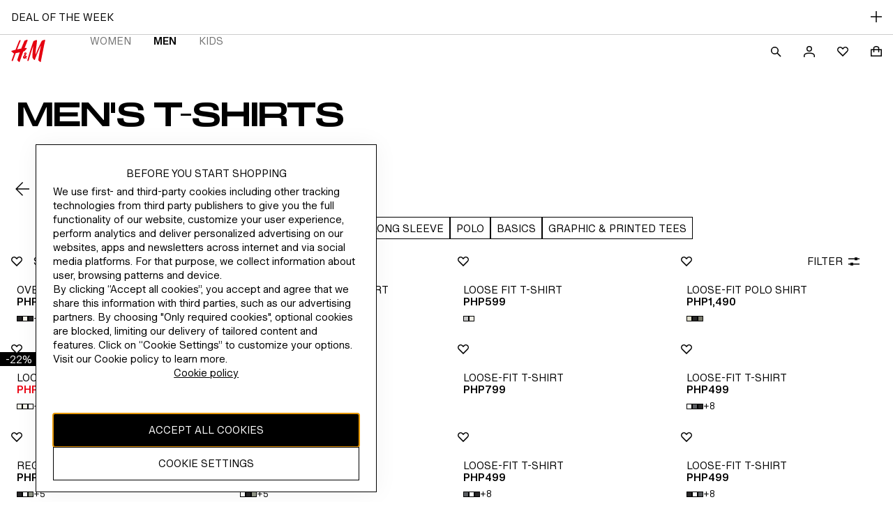

--- FILE ---
content_type: text/javascript
request_url: https://turbocookiecompliance.blob.core.windows.net/tcc-hm/cookie-banner-hm.js
body_size: 238892
content:
/*! For license information please see cookie-banner-hm.js.LICENSE.txt */
!function(e,n){"object"==typeof exports&&"object"==typeof module?module.exports=n():"function"==typeof define&&define.amd?define([],n):"object"==typeof exports?exports.CookieConsentBanner=n():e.CookieConsentBanner=n()}(self,(()=>(()=>{var e,n,o={56:(e,n,o)=>{"use strict";e.exports=function(e){var n=o.nc;n&&e.setAttribute("nonce",n)}},69:(e,n)=>{"use strict";const o=/^[\u0021-\u003A\u003C\u003E-\u007E]+$/,t=/^[\u0021-\u003A\u003C-\u007E]*$/,i=/^([.]?[a-z0-9]([a-z0-9-]{0,61}[a-z0-9])?)([.][a-z0-9]([a-z0-9-]{0,61}[a-z0-9])?)*$/i,a=/^[\u0020-\u003A\u003D-\u007E]*$/,r=Object.prototype.toString,s=(()=>{const e=function(){};return e.prototype=Object.create(null),e})();function l(e,n,o){do{const o=e.charCodeAt(n);if(32!==o&&9!==o)return n}while(++n<o);return o}function c(e,n,o){for(;n>o;){const o=e.charCodeAt(--n);if(32!==o&&9!==o)return n+1}return o}function u(e){if(-1===e.indexOf("%"))return e;try{return decodeURIComponent(e)}catch(n){return e}}},72:e=>{"use strict";var n=[];function o(e){for(var o=-1,t=0;t<n.length;t++)if(n[t].identifier===e){o=t;break}return o}function t(e,t){for(var a={},r=[],s=0;s<e.length;s++){var l=e[s],c=t.base?l[0]+t.base:l[0],u=a[c]||0,d="".concat(c," ").concat(u);a[c]=u+1;var k=o(d),p={css:l[1],media:l[2],sourceMap:l[3],supports:l[4],layer:l[5]};if(-1!==k)n[k].references++,n[k].updater(p);else{var y=i(p,t);t.byIndex=s,n.splice(s,0,{identifier:d,updater:y,references:1})}r.push(d)}return r}function i(e,n){var o=n.domAPI(n);o.update(e);return function(n){if(n){if(n.css===e.css&&n.media===e.media&&n.sourceMap===e.sourceMap&&n.supports===e.supports&&n.layer===e.layer)return;o.update(e=n)}else o.remove()}}e.exports=function(e,i){var a=t(e=e||[],i=i||{});return function(e){e=e||[];for(var r=0;r<a.length;r++){var s=o(a[r]);n[s].references--}for(var l=t(e,i),c=0;c<a.length;c++){var u=o(a[c]);0===n[u].references&&(n[u].updater(),n.splice(u,1))}a=l}}},106:(e,n,o)=>{"use strict";o.d(n,{A:()=>s});var t=o(601),i=o.n(t),a=o(314),r=o.n(a)()(i());r.push([e.id,"html[dir=rtl] .bbf69c{transform:rotateY(180deg)}",""]);const s=r},113:e=>{"use strict";e.exports=function(e,n){if(n.styleSheet)n.styleSheet.cssText=e;else{for(;n.firstChild;)n.removeChild(n.firstChild);n.appendChild(document.createTextNode(e))}}},159:e=>{"use strict";e.exports=function(e){var n=document.createElement("style");return e.setAttributes(n,e.attributes),e.insert(n,e.options),n}},256:(e,n,o)=>{"use strict";o.d(n,{A:()=>s});var t=o(601),i=o.n(t),a=o(314),r=o.n(a)()(i());r.push([e.id,".c80a45{margin:0 0 var(--fds-spacing-100-px)}.b1df63{line-height:var(--fds-text-heading-xxl-default-size-line-height-number);font-size:var(--fds-text-heading-xxl-default-size-font-size-rem);letter-spacing:var(--fds-text-heading-xxl-letter-spacing);font-family:var(--fds-text-heading-xxl-font-family);font-weight:var(--fds-text-heading-xxl-font-weight);text-transform:var(--fds-text-heading-xxl-text-transform)}.a34bc5{line-height:var(--fds-text-heading-xl-default-size-line-height-number);font-size:var(--fds-text-heading-xl-default-size-font-size-rem);letter-spacing:var(--fds-text-heading-xl-letter-spacing);font-family:var(--fds-text-heading-xl-font-family);font-weight:var(--fds-text-heading-xl-font-weight);text-transform:var(--fds-text-heading-xl-text-transform)}.fceccb{line-height:var(--fds-text-heading-l-default-size-line-height-number);font-size:var(--fds-text-heading-l-default-size-font-size-rem);letter-spacing:var(--fds-text-heading-l-letter-spacing);font-family:var(--fds-text-heading-l-font-family);font-weight:var(--fds-text-heading-l-font-weight);text-transform:var(--fds-text-heading-l-text-transform)}.cd4691{line-height:var(--fds-text-heading-m-default-size-line-height-number);font-size:var(--fds-text-heading-m-default-size-font-size-rem);letter-spacing:var(--fds-text-heading-m-letter-spacing);font-family:var(--fds-text-heading-m-font-family);font-weight:var(--fds-text-heading-m-font-weight);text-transform:var(--fds-text-heading-m-text-transform)}.ee0937{line-height:var(--fds-text-heading-s-default-size-line-height-number);font-size:var(--fds-text-heading-s-default-size-font-size-rem);letter-spacing:var(--fds-text-heading-s-letter-spacing);font-family:var(--fds-text-heading-s-font-family);font-weight:var(--fds-text-heading-s-font-weight);text-transform:var(--fds-text-heading-s-text-transform)}.cc45dd{display:flex;align-items:center;gap:var(--fds-spacing-100-px)}.e37eb2.e37eb2{margin:0}.d4a341{text-align:center}.f7e173{text-align:start}.eb22f9{text-align:end}.c8a0f2{width:100%}.a66929{text-wrap:wrap}.b0b4dc{text-wrap:nowrap}.bf7de5{text-wrap:balance}.ec1b93{text-wrap:pretty}.de5d4b{overflow:hidden;text-overflow:ellipsis;white-space:nowrap}.f66828{white-space:nowrap;text-overflow:ellipsis;overflow:hidden}.a01a6e{white-space:nowrap;text-overflow:ellipsis;overflow:hidden}.d80658{white-space:nowrap;text-overflow:ellipsis;overflow:hidden}.e64caa{white-space:nowrap;text-overflow:ellipsis;overflow:hidden}@supports(-webkit-line-clamp: 2){.f66828{white-space:initial;display:-webkit-box;-webkit-line-clamp:2;-webkit-box-orient:vertical}}@supports(-webkit-line-clamp: 3){.a01a6e{white-space:initial;display:-webkit-box;-webkit-line-clamp:3;-webkit-box-orient:vertical}}@supports(-webkit-line-clamp: 4){.d80658{white-space:initial;display:-webkit-box;-webkit-line-clamp:4;-webkit-box-orient:vertical}}@supports(-webkit-line-clamp: 5){.e64caa{white-space:initial;display:-webkit-box;-webkit-line-clamp:5;-webkit-box-orient:vertical}}@media screen and (min-width: 1024px){.b1df63{line-height:var(--fds-text-heading-xxl-size-desktop-line-height-number);font-size:var(--fds-text-heading-xxl-size-desktop-font-size-rem)}.a34bc5{line-height:var(--fds-text-heading-xl-size-desktop-line-height-number);font-size:var(--fds-text-heading-xl-size-desktop-font-size-rem)}}",""]);const s=r},287:(e,n)=>{"use strict";var o=Symbol.for("react.element"),t=Symbol.for("react.portal"),i=Symbol.for("react.fragment"),a=Symbol.for("react.strict_mode"),r=Symbol.for("react.profiler"),s=Symbol.for("react.provider"),l=Symbol.for("react.context"),c=Symbol.for("react.forward_ref"),u=Symbol.for("react.suspense"),d=Symbol.for("react.memo"),k=Symbol.for("react.lazy"),p=Symbol.iterator;var y={isMounted:function(){return!1},enqueueForceUpdate:function(){},enqueueReplaceState:function(){},enqueueSetState:function(){}},m=Object.assign,f={};function h(e,n,o){this.props=e,this.context=n,this.refs=f,this.updater=o||y}function g(){}function v(e,n,o){this.props=e,this.context=n,this.refs=f,this.updater=o||y}h.prototype.isReactComponent={},h.prototype.setState=function(e,n){if("object"!=typeof e&&"function"!=typeof e&&null!=e)throw Error("setState(...): takes an object of state variables to update or a function which returns an object of state variables.");this.updater.enqueueSetState(this,e,n,"setState")},h.prototype.forceUpdate=function(e){this.updater.enqueueForceUpdate(this,e,"forceUpdate")},g.prototype=h.prototype;var b=v.prototype=new g;b.constructor=v,m(b,h.prototype),b.isPureReactComponent=!0;var C=Array.isArray,w=Object.prototype.hasOwnProperty,z={current:null},P={key:!0,ref:!0,__self:!0,__source:!0};function S(e,n,t){var i,a={},r=null,s=null;if(null!=n)for(i in void 0!==n.ref&&(s=n.ref),void 0!==n.key&&(r=""+n.key),n)w.call(n,i)&&!P.hasOwnProperty(i)&&(a[i]=n[i]);var l=arguments.length-2;if(1===l)a.children=t;else if(1<l){for(var c=Array(l),u=0;u<l;u++)c[u]=arguments[u+2];a.children=c}if(e&&e.defaultProps)for(i in l=e.defaultProps)void 0===a[i]&&(a[i]=l[i]);return{$$typeof:o,type:e,key:r,ref:s,props:a,_owner:z.current}}function T(e){return"object"==typeof e&&null!==e&&e.$$typeof===o}var j=/\/+/g;function B(e,n){return"object"==typeof e&&null!==e&&null!=e.key?function(e){var n={"=":"=0",":":"=2"};return"$"+e.replace(/[=:]/g,(function(e){return n[e]}))}(""+e.key):n.toString(36)}function A(e,n,i,a,r){var s=typeof e;"undefined"!==s&&"boolean"!==s||(e=null);var l=!1;if(null===e)l=!0;else switch(s){case"string":case"number":l=!0;break;case"object":switch(e.$$typeof){case o:case t:l=!0}}if(l)return r=r(l=e),e=""===a?"."+B(l,0):a,C(r)?(i="",null!=e&&(i=e.replace(j,"$&/")+"/"),A(r,n,i,"",(function(e){return e}))):null!=r&&(T(r)&&(r=function(e,n){return{$$typeof:o,type:e.type,key:n,ref:e.ref,props:e.props,_owner:e._owner}}(r,i+(!r.key||l&&l.key===r.key?"":(""+r.key).replace(j,"$&/")+"/")+e)),n.push(r)),1;if(l=0,a=""===a?".":a+":",C(e))for(var c=0;c<e.length;c++){var u=a+B(s=e[c],c);l+=A(s,n,i,u,r)}else if(u=function(e){return null===e||"object"!=typeof e?null:"function"==typeof(e=p&&e[p]||e["@@iterator"])?e:null}(e),"function"==typeof u)for(e=u.call(e),c=0;!(s=e.next()).done;)l+=A(s=s.value,n,i,u=a+B(s,c++),r);else if("object"===s)throw n=String(e),Error("Objects are not valid as a React child (found: "+("[object Object]"===n?"object with keys {"+Object.keys(e).join(", ")+"}":n)+"). If you meant to render a collection of children, use an array instead.");return l}function E(e,n,o){if(null==e)return e;var t=[],i=0;return A(e,t,"","",(function(e){return n.call(o,e,i++)})),t}function R(e){if(-1===e._status){var n=e._result;(n=n()).then((function(n){0!==e._status&&-1!==e._status||(e._status=1,e._result=n)}),(function(n){0!==e._status&&-1!==e._status||(e._status=2,e._result=n)})),-1===e._status&&(e._status=0,e._result=n)}if(1===e._status)return e._result.default;throw e._result}var L={current:null},x={transition:null},N={ReactCurrentDispatcher:L,ReactCurrentBatchConfig:x,ReactCurrentOwner:z};function D(){throw Error("act(...) is not supported in production builds of React.")}n.Children={map:E,forEach:function(e,n,o){E(e,(function(){n.apply(this,arguments)}),o)},count:function(e){var n=0;return E(e,(function(){n++})),n},toArray:function(e){return E(e,(function(e){return e}))||[]},only:function(e){if(!T(e))throw Error("React.Children.only expected to receive a single React element child.");return e}},n.Component=h,n.Fragment=i,n.Profiler=r,n.PureComponent=v,n.StrictMode=a,n.Suspense=u,n.__SECRET_INTERNALS_DO_NOT_USE_OR_YOU_WILL_BE_FIRED=N,n.act=D,n.cloneElement=function(e,n,t){if(null==e)throw Error("React.cloneElement(...): The argument must be a React element, but you passed "+e+".");var i=m({},e.props),a=e.key,r=e.ref,s=e._owner;if(null!=n){if(void 0!==n.ref&&(r=n.ref,s=z.current),void 0!==n.key&&(a=""+n.key),e.type&&e.type.defaultProps)var l=e.type.defaultProps;for(c in n)w.call(n,c)&&!P.hasOwnProperty(c)&&(i[c]=void 0===n[c]&&void 0!==l?l[c]:n[c])}var c=arguments.length-2;if(1===c)i.children=t;else if(1<c){l=Array(c);for(var u=0;u<c;u++)l[u]=arguments[u+2];i.children=l}return{$$typeof:o,type:e.type,key:a,ref:r,props:i,_owner:s}},n.createContext=function(e){return(e={$$typeof:l,_currentValue:e,_currentValue2:e,_threadCount:0,Provider:null,Consumer:null,_defaultValue:null,_globalName:null}).Provider={$$typeof:s,_context:e},e.Consumer=e},n.createElement=S,n.createFactory=function(e){var n=S.bind(null,e);return n.type=e,n},n.createRef=function(){return{current:null}},n.forwardRef=function(e){return{$$typeof:c,render:e}},n.isValidElement=T,n.lazy=function(e){return{$$typeof:k,_payload:{_status:-1,_result:e},_init:R}},n.memo=function(e,n){return{$$typeof:d,type:e,compare:void 0===n?null:n}},n.startTransition=function(e){var n=x.transition;x.transition={};try{e()}finally{x.transition=n}},n.unstable_act=D,n.useCallback=function(e,n){return L.current.useCallback(e,n)},n.useContext=function(e){return L.current.useContext(e)},n.useDebugValue=function(){},n.useDeferredValue=function(e){return L.current.useDeferredValue(e)},n.useEffect=function(e,n){return L.current.useEffect(e,n)},n.useId=function(){return L.current.useId()},n.useImperativeHandle=function(e,n,o){return L.current.useImperativeHandle(e,n,o)},n.useInsertionEffect=function(e,n){return L.current.useInsertionEffect(e,n)},n.useLayoutEffect=function(e,n){return L.current.useLayoutEffect(e,n)},n.useMemo=function(e,n){return L.current.useMemo(e,n)},n.useReducer=function(e,n,o){return L.current.useReducer(e,n,o)},n.useRef=function(e){return L.current.useRef(e)},n.useState=function(e){return L.current.useState(e)},n.useSyncExternalStore=function(e,n,o){return L.current.useSyncExternalStore(e,n,o)},n.useTransition=function(){return L.current.useTransition()},n.version="18.3.1"},314:e=>{"use strict";e.exports=function(e){var n=[];return n.toString=function(){return this.map((function(n){var o="",t=void 0!==n[5];return n[4]&&(o+="@supports (".concat(n[4],") {")),n[2]&&(o+="@media ".concat(n[2]," {")),t&&(o+="@layer".concat(n[5].length>0?" ".concat(n[5]):""," {")),o+=e(n),t&&(o+="}"),n[2]&&(o+="}"),n[4]&&(o+="}"),o})).join("")},n.i=function(e,o,t,i,a){"string"==typeof e&&(e=[[null,e,void 0]]);var r={};if(t)for(var s=0;s<this.length;s++){var l=this[s][0];null!=l&&(r[l]=!0)}for(var c=0;c<e.length;c++){var u=[].concat(e[c]);t&&r[u[0]]||(void 0!==a&&(void 0===u[5]||(u[1]="@layer".concat(u[5].length>0?" ".concat(u[5]):""," {").concat(u[1],"}")),u[5]=a),o&&(u[2]?(u[1]="@media ".concat(u[2]," {").concat(u[1],"}"),u[2]=o):u[2]=o),i&&(u[4]?(u[1]="@supports (".concat(u[4],") {").concat(u[1],"}"),u[4]=i):u[4]="".concat(i)),n.push(u))}},n}},338:(e,n,o)=>{"use strict";var t=o(961);n.createRoot=t.createRoot,n.hydrateRoot=t.hydrateRoot},347:(e,n,o)=>{"use strict";o.d(n,{A:()=>s});var t=o(601),i=o.n(t),a=o(314),r=o.n(a)()(i());r.push([e.id,'.cookie-consent-popup{display:flex;position:fixed;bottom:2%;left:4%;width:489px;z-index:10000;right:auto;min-height:200px;flex-direction:column;align-items:center;background:var(--fds-color-background-default);box-shadow:0 0 32px 0 rgba(34,34,34,.05);padding:0;border:1px solid var(--fds-color-border-default)}.fonts-weight{font-weight:300 !important;color:var(--fds-color-text-default)}.fonts-family-bg{font-family:"HM Sans Regular" !important}.fonts-family-zh{font-family:"Noto Sans TC Regular" !important}.cookie-banner-container{display:flex;padding:var(--spacing-l-px, 32px) var(--spacing-m-px, 24px);flex-direction:column;align-items:center;gap:var(--spacing-l, 32px);align-self:stretch}.cookie-consent-actions{display:flex;padding:var(--spacing-s-px, 16px) var(--spacing-m-px, 24px);flex-direction:column;justify-content:flex-end;align-items:center;align-self:stretch}.consent-buttons-group{display:flex;flex-direction:column;justify-content:flex-end;align-items:center;gap:var(--spacing-l-px, 32px);align-self:stretch}.consent-buttons{align-self:stretch}.consent-button-actions{display:flex;flex-direction:column;justify-content:flex-end;align-items:center;gap:var(--spacing-l-px, 32px);align-self:stretch;width:100%}.error-message{color:#fd0000;padding:20px;border-radius:8px;text-align:center;margin:20px auto;max-width:500px;font-size:16px}.error-message button{background-color:#fff;color:#000;border:1px solid #000;padding:10px 20px;border-radius:4px;cursor:pointer;font-size:14px;margin-top:10px}.settings-page{position:fixed;top:0;right:-100%;width:30%;height:100%;background-color:var(--fds-color-background-default);transition:right .3s ease-in-out;z-index:10000;display:flex;flex-direction:column;justify-content:space-between;padding:0;margin:0;max-width:none;max-height:none;left:auto;border:1px solid var(--fds-color-border-default)}.settings-page[open]{right:-100%;animation:none}@media(max-width: 768px){.settings-page{width:100%}}.settings-page.open[open]{right:0}.settings-content{padding:20px;flex:1;overflow-y:auto}.settings-footer{padding:20px;text-align:left;border-top:1px solid #e0e0e0;background-color:var(--fds-color-background-default);display:flex;flex-direction:column;gap:12px}.settings-header{padding:10px;text-align:left;border-bottom:1px solid #e0e0e0}.close-settings-button{background:none;border:none;font-size:24px;cursor:pointer;float:right;color:var(--fds-color-text-default)}.expandable-section{margin-bottom:10px}.expandable-header{background:var(--fds-color-fill-primary);color:var(--fds-color-text-inverse);border:none;padding:10px;width:100%;text-align:left;cursor:pointer;font-size:var(--body-text-default-default-size-font-size-rem);font-variation-settings:var(--body-text-default-font-variation-settings);font-family:var(--body-text-default-font-family);font-weight:bold}.manage-pref-title{border:none;padding:10px;width:100%;text-align:left;cursor:pointer;font-size:var(--body-text-default-default-size-font-size-rem);font-variation-settings:var(--body-text-default-font-variation-settings);font-family:var(--body-text-default-font-family);font-weight:bold}.expandable-content{padding:10px;background:var(--fds-color-background-default);border:1px solid #e0e0e0}.switch{position:relative;align-items:right;display:inline-block;width:34px;height:20px}.switch input{opacity:0;width:0;height:0}.slider-settings{position:absolute;cursor:pointer;top:0;left:0;right:0;bottom:0;background-color:#ccc;transition:.4s;border-radius:34px;border:1px solid var(--fds-color-text-inverse)}.slider-settings:before{position:absolute;content:"";height:14px;width:14px;left:3px;bottom:3px;background-color:#fff;transition:.4s;border-radius:50%}input:checked+.slider-settings{background-color:#000}input:checked+.slider-settings:before{transform:translateX(14px)}.toggle-container{display:inline-block;float:right}.necessary-text{color:var(--fds-color-text-inverse);float:right;margin-left:auto}.margin-bottom-table{margin-bottom:5%}.margin-bottom-table h4{font-size:16px;font-weight:600;font-family:var(--body-text-default-font-family);margin-bottom:8px}.cookie-list-table table{margin:auto;width:100%;border-spacing:initial;border:1px solid #d7d7d7;border-radius:5px;overflow:hidden;border-collapse:inherit}.cookie-list-table thead{background-color:var(--fds-color-background-default)}.cookie-list-table thead th{font-weight:bold;font-size:13px;text-align:center;padding:10px;background-color:var(--fds-color-background-default);border-bottom:1px solid #d7d7d7;border-right:1px solid #d7d7d7}.cookie-list-table tr{background-color:var(--fds-color-background-default)}.cookie-list-table td{padding:10px;font-size:13px;word-break:break-word;text-align:center;border-bottom:1px solid #d7d7d7;border-right:1px solid #d7d7d7}@media(max-width: 768px){.cookie-consent-popup{width:100%;border-radius:0}.cookie-consent-actions{flex-direction:column;gap:12px}.consent-buttons{width:100%}.settings-page{padding:0}.settings-header{padding:12px}.settings-content{padding:12px}.settings-footer{padding:12px}}@media(max-width: 375px){.scrollable-content{max-height:95%;overflow-y:auto;-webkit-overflow-scrolling:touch;padding-right:10px}}',""]);const s=r},395:(e,n,o)=>{"use strict";o.d(n,{A:()=>s});var t=o(601),i=o.n(t),a=o(314),r=o.n(a)()(i());r.push([e.id,".e17648{margin:0;padding:0}.ad1875{line-height:var(--fds-text-label-l-default-size-line-height-number);font-size:var(--fds-text-label-l-default-size-font-size-rem);letter-spacing:var(--fds-text-label-l-letter-spacing);font-family:var(--fds-text-label-l-font-family);font-weight:var(--fds-text-label-l-font-weight);text-transform:var(--fds-text-label-l-text-transform)}.ad1875+.ad1875:not(.ef20e9){margin-bottom:var(--fds-spacing-100-px)}.f631df{line-height:var(--fds-text-body-s-default-size-line-height-number);font-size:var(--fds-text-body-s-default-size-font-size-rem);letter-spacing:var(--fds-text-body-s-letter-spacing);font-family:var(--fds-text-body-s-font-family);font-weight:var(--fds-text-body-s-font-weight);text-transform:var(--fds-text-body-s-text-transform)}.deef51{line-height:var(--fds-text-body-m-default-size-line-height-number);font-size:var(--fds-text-body-m-default-size-font-size-rem);letter-spacing:var(--fds-text-body-m-letter-spacing);font-family:var(--fds-text-body-m-font-family);font-weight:var(--fds-text-body-m-font-weight);text-transform:var(--fds-text-body-m-text-transform)}.e5bc0c{line-height:var(--fds-text-body-m-default-size-line-height-number);font-size:var(--fds-text-body-m-default-size-font-size-rem);letter-spacing:var(--fds-text-body-m-letter-spacing);font-family:var(--fds-text-body-m-font-family);font-weight:var(--fds-text-body-m-font-weight);text-transform:var(--fds-text-body-m-text-transform)}.aa9afc{line-height:var(--fds-text-label-m-default-size-line-height-number);font-size:var(--fds-text-label-m-default-size-font-size-rem);font-family:var(--fds-text-label-m-font-family);font-weight:var(--fds-text-label-m-font-weight);text-transform:var(--fds-text-label-m-text-transform)}.af881d{white-space:pre-wrap}.edac52{position:absolute;width:1px;height:1px;padding:0;margin:-1px;overflow:hidden;clip:rect(0, 0, 0, 0)}.ef20e9.ef20e9{margin:0}.f809f9{text-align:center}.ef3f55{text-align:start}.a6d271{text-align:end}.bea467{width:100%}.cefd70{text-wrap:wrap}.c7fc21{text-wrap:nowrap}.fb4a19{text-wrap:balance}.df8f83{text-wrap:pretty}.f16775{overflow:hidden;text-overflow:ellipsis;white-space:nowrap}.d479c1{white-space:nowrap;text-overflow:ellipsis;overflow:hidden}.ce48eb{white-space:nowrap;text-overflow:ellipsis;overflow:hidden}.c7e846{white-space:nowrap;text-overflow:ellipsis;overflow:hidden}.cebc24{white-space:nowrap;text-overflow:ellipsis;overflow:hidden}@supports(-webkit-line-clamp: 2){.d479c1{white-space:initial;display:-webkit-box;-webkit-line-clamp:2;-webkit-box-orient:vertical}}@supports(-webkit-line-clamp: 3){.ce48eb{white-space:initial;display:-webkit-box;-webkit-line-clamp:3;-webkit-box-orient:vertical}}@supports(-webkit-line-clamp: 4){.c7e846{white-space:initial;display:-webkit-box;-webkit-line-clamp:4;-webkit-box-orient:vertical}}@supports(-webkit-line-clamp: 5){.cebc24{white-space:initial;display:-webkit-box;-webkit-line-clamp:5;-webkit-box-orient:vertical}}",""]);const s=r},404:e=>{"use strict";e.exports=JSON.parse('{"name":"@hm-group/fabric-tokens","version":"2.16.0","author":"Martin Erlandsson (BT) <martin.erlandsson@hm.com>","description":"H&M Fabric Tokens","main":"dist/cjs/index.js","module":"dist/esm/index.js","types":"dist/types/index.d.ts","exportMappings":"dist/exportMappings","sideEffects":["**/*.css","**/*.scss"],"files":["bin/replacements.js","src","dist/cjs/**/*!(.tsbuildinfo)","dist/esm/**/*!(.tsbuildinfo)","!dist/cjs/mixins","!dist/esm/mixins","dist/exports","dist/exportMappings","dist/types","package.json","README.md","LICENSE","CHANGELOG.md"],"bin":{"fabric-tokens-update":"./bin/updateScript.js"},"exports":{".":{"import":"./dist/esm/index.js","module":"./dist/esm/index.js","require":"./dist/cjs/index.js","types":"./dist/types/index.d.ts"},"./breakpoints":{"import":"./dist/esm/breakpoints.js","module":"./dist/esm/breakpoints.js","require":"./dist/cjs/breakpoints.js","types":"./dist/types/breakpoints.d.ts"},"./contextPalette":{"import":"./dist/esm/defaultContextPaletteFallbackValues.js","module":"./dist/esm/defaultContextPaletteFallbackValues.js","require":"./dist/cjs/defaultContextPaletteFallbackValues.js","types":"./dist/types/defaultContextPaletteFallbackValues.d.ts"},"./designSystem":{"import":"./dist/esm/designSystem.js","module":"./dist/esm/designSystem.js","require":"./dist/cjs/designSystem.js","types":"./dist/types/designSystem.d.ts"},"./helpers/getStorybookForBrand":{"import":"./dist/esm/helpers/getStorybookForBrand.js","module":"./dist/esm/helpers/getStorybookForBrand.js","require":"./dist/cjs/helpers/getStorybookForBrand.js","types":"./dist/types/helpers/getStorybookForBrand.d.ts"},"./helpers/getThemeForBrand":{"import":"./dist/esm/helpers/getThemeForBrand.js","module":"./dist/esm/helpers/getThemeForBrand.js","require":"./dist/cjs/helpers/getThemeForBrand.js","types":"./dist/types/helpers/getThemeForBrand.d.ts"},"./spacings":{"import":"./dist/esm/spacings.js","module":"./dist/esm/spacings.js","require":"./dist/cjs/spacings.js","types":"./dist/types/spacings.d.ts"},"./types":{"import":"./dist/esm/types.js","module":"./dist/esm/types.js","require":"./dist/cjs/types.js","types":"./dist/types/types.d.ts"},"./zIndexes":{"import":"./dist/esm/zIndexes.js","module":"./dist/esm/zIndexes.js","require":"./dist/cjs/zIndexes.js","types":"./dist/types/zIndexes.d.ts"},"./demoThemes":{"import":"./dist/esm/demoThemes.js","module":"./dist/esm/demoThemes.js","require":"./dist/cjs/demoThemes.js","types":"./dist/types/demoThemes.d.ts"},"./dist/exports/*":"./dist/exports/*","./package.json":"./package.json"},"scripts":{"compile":"yarn npm-package-build --build","build":"yarn test:loaders && ts-node build.ts && yarn test:json","build:dev":"yarn compile && yarn build","build:prod":"yarn build:dev","precommit":"lint-staged","prepush":"yarn build:prod","lint":"yarn lint:ts","lint:ts":"eslint --ext .ts,.tsx src/ --cache --cache-location tmp/eslint-cache","tag:disable":"yarn config set version-git-tag false","tag:enable":"yarn config set version-git-tag true","test":"jest","test:json":"jest --testMatch=\'**/jsonOutput.test.tsx\'","test:loaders":"jest loaders","prepare":"husky install","postversion":"git push --tags --no-verify --force && git push --no-verify --force"},"devDependencies":{"@commitlint/cli":"^17.8.1","@commitlint/config-conventional":"^17.8.1","@hm-group/eslint-config":"^1.19.4","@hm-group/fabric-theme-checker":"1.1.28","@hm-group/jest-config":"^1.1.0","@hm-group/npm-package-build-tools":"^1.12.10","@hm-group/prettier-config":"^1.0.5","@hm-group/stylelint-config":"^1.5.18","@hm-group/ts-config":"^1.0.9","@hm-group/ts-export-mappings":"^1.7.2","@semantic-release/changelog":"^6.0.3","@semantic-release/git":"^10.0.1","@types/color":"^3.0.6","@types/node":"^18.19.123","eslint":"^8.57.1","husky":"^8.0.3","jest":"^29.7.0","jest-environment-jsdom":"^29.7.0","prettier":"^2.8.8","rimraf":"^5.0.7","sass":"^1.90.0","semantic-release":"^21.1.2","ts-jest":"^29.4.1","ts-node":"^10.9.2","typescript":"^5.9.2"},"repository":"https://github.com/hm-group/fabric-tokens.git","bugs":"https://github.com/hm-group/fabric-tokens/issues","homepage":"https://github.com/hm-group/fabric-tokens#readme","keywords":["fabric","tokens","variables","design","design system"],"license":"MIT","dependencies":{"@hm-group/fabric-fonts":"^0.10.23","color":"^4.2.1","conventional-changelog-conventionalcommits":"6.1.0","replace-in-file":"^6.3.5"},"publishConfig":{"registry":"https://npm.pkg.github.com"},"devBrandAssets":{"fonts":{"hm":"https://fabric.hmgroup.com/fabric-fonts/0/hm/css/fonts_en_gb.css","hmGroup":"https://fabric.hmgroup.com/fabric-fonts/0/hmGroup/css/fonts.css","northstar":"https://fabric.hmgroup.com/fabric-fonts/0/northstar/css/fonts.css"},"cssCustomProperties":{"hm":"https://s1-cdn.hm.com/global/frontend/fabric-tokens/latest/hm.css","hmGroup":"https://s1-cdn.hm.com/global/frontend/fabric-tokens/latest/hmGroup.css","northstar":"https://s1-cdn.hm.com/global/frontend/fabric-tokens/latest/northstar.css"}}}')},431:(e,n,o)=>{"use strict";o.d(n,{A:()=>s});var t=o(601),i=o.n(t),a=o(314),r=o.n(a)()(i());r.push([e.id,".ece042{background:var(--fds-color-fill-attention);border-radius:50%;display:block;height:8px;width:8px;color:var(--fds-color-text-inverse);inset-inline-end:var(--fds-spacing-100-px);top:var(--fds-spacing-100-px)}.fb40e6{display:flex;align-items:center;justify-content:center;height:24px;width:24px}",""]);const s=r},454:(e,n,o)=>{"use strict";o.d(n,{A:()=>s});var t=o(601),i=o.n(t),a=o(314),r=o.n(a)()(i());r.push([e.id,".c95122{line-height:var(--fds-text-label-l-link-default-size-line-height-number);font-size:var(--fds-text-label-l-link-default-size-font-size-rem);-webkit-text-decoration:var(--fds-text-label-l-link-text-decoration);text-decoration:var(--fds-text-label-l-link-text-decoration);letter-spacing:var(--fds-text-label-l-link-letter-spacing);font-family:var(--fds-text-label-l-link-font-family);font-weight:var(--fds-text-label-l-link-font-weight);text-transform:var(--fds-text-label-l-link-text-transform);color:var(--fds-color-text-default)}.c95122:hover{color:var(--fds-color-text-subtle)}.c95122:active{color:var(--fds-color-text-default)}.c95122:focus{color:var(--fds-color-text-default)}.c95122:visited{color:var(--fds-color-text-default)}.f4659c{line-height:var(--fds-text-body-s-link-default-size-line-height-number);font-size:var(--fds-text-body-s-link-default-size-font-size-rem);-webkit-text-decoration:var(--fds-text-body-s-link-text-decoration);text-decoration:var(--fds-text-body-s-link-text-decoration);letter-spacing:var(--fds-text-body-s-link-letter-spacing);font-family:var(--fds-text-body-s-link-font-family);font-weight:var(--fds-text-body-s-link-font-weight);text-transform:var(--fds-text-body-s-link-text-transform)}.d2a6b7{line-height:var(--fds-text-body-m-link-default-size-line-height-number);font-size:var(--fds-text-body-m-link-default-size-font-size-rem);-webkit-text-decoration:var(--fds-text-body-m-link-text-decoration);text-decoration:var(--fds-text-body-m-link-text-decoration);letter-spacing:var(--fds-text-body-m-link-letter-spacing);font-family:var(--fds-text-body-m-link-font-family);font-weight:var(--fds-text-body-m-link-font-weight);text-transform:var(--fds-text-body-m-link-text-transform)}.fec9cf{line-height:var(--fds-text-body-m-link-default-size-line-height-number);font-size:var(--fds-text-body-m-link-default-size-font-size-rem);-webkit-text-decoration:var(--fds-text-body-m-link-text-decoration);text-decoration:var(--fds-text-body-m-link-text-decoration);letter-spacing:var(--fds-text-body-m-link-letter-spacing);font-family:var(--fds-text-body-m-link-font-family);font-weight:var(--fds-text-body-m-link-font-weight);text-transform:var(--fds-text-body-m-link-text-transform)}",""]);const s=r},463:(e,n)=>{"use strict";function o(e,n){var o=e.length;e.push(n);e:for(;0<o;){var t=o-1>>>1,i=e[t];if(!(0<a(i,n)))break e;e[t]=n,e[o]=i,o=t}}function t(e){return 0===e.length?null:e[0]}function i(e){if(0===e.length)return null;var n=e[0],o=e.pop();if(o!==n){e[0]=o;e:for(var t=0,i=e.length,r=i>>>1;t<r;){var s=2*(t+1)-1,l=e[s],c=s+1,u=e[c];if(0>a(l,o))c<i&&0>a(u,l)?(e[t]=u,e[c]=o,t=c):(e[t]=l,e[s]=o,t=s);else{if(!(c<i&&0>a(u,o)))break e;e[t]=u,e[c]=o,t=c}}}return n}function a(e,n){var o=e.sortIndex-n.sortIndex;return 0!==o?o:e.id-n.id}if("object"==typeof performance&&"function"==typeof performance.now){var r=performance;n.unstable_now=function(){return r.now()}}else{var s=Date,l=s.now();n.unstable_now=function(){return s.now()-l}}var c=[],u=[],d=1,k=null,p=3,y=!1,m=!1,f=!1,h="function"==typeof setTimeout?setTimeout:null,g="function"==typeof clearTimeout?clearTimeout:null,v="undefined"!=typeof setImmediate?setImmediate:null;function b(e){for(var n=t(u);null!==n;){if(null===n.callback)i(u);else{if(!(n.startTime<=e))break;i(u),n.sortIndex=n.expirationTime,o(c,n)}n=t(u)}}function C(e){if(f=!1,b(e),!m)if(null!==t(c))m=!0,x(w);else{var n=t(u);null!==n&&N(C,n.startTime-e)}}function w(e,o){m=!1,f&&(f=!1,g(T),T=-1),y=!0;var a=p;try{for(b(o),k=t(c);null!==k&&(!(k.expirationTime>o)||e&&!A());){var r=k.callback;if("function"==typeof r){k.callback=null,p=k.priorityLevel;var s=r(k.expirationTime<=o);o=n.unstable_now(),"function"==typeof s?k.callback=s:k===t(c)&&i(c),b(o)}else i(c);k=t(c)}if(null!==k)var l=!0;else{var d=t(u);null!==d&&N(C,d.startTime-o),l=!1}return l}finally{k=null,p=a,y=!1}}"undefined"!=typeof navigator&&void 0!==navigator.scheduling&&void 0!==navigator.scheduling.isInputPending&&navigator.scheduling.isInputPending.bind(navigator.scheduling);var z,P=!1,S=null,T=-1,j=5,B=-1;function A(){return!(n.unstable_now()-B<j)}function E(){if(null!==S){var e=n.unstable_now();B=e;var o=!0;try{o=S(!0,e)}finally{o?z():(P=!1,S=null)}}else P=!1}if("function"==typeof v)z=function(){v(E)};else if("undefined"!=typeof MessageChannel){var R=new MessageChannel,L=R.port2;R.port1.onmessage=E,z=function(){L.postMessage(null)}}else z=function(){h(E,0)};function x(e){S=e,P||(P=!0,z())}function N(e,o){T=h((function(){e(n.unstable_now())}),o)}n.unstable_IdlePriority=5,n.unstable_ImmediatePriority=1,n.unstable_LowPriority=4,n.unstable_NormalPriority=3,n.unstable_Profiling=null,n.unstable_UserBlockingPriority=2,n.unstable_cancelCallback=function(e){e.callback=null},n.unstable_continueExecution=function(){m||y||(m=!0,x(w))},n.unstable_forceFrameRate=function(e){0>e||125<e?console.error("forceFrameRate takes a positive int between 0 and 125, forcing frame rates higher than 125 fps is not supported"):j=0<e?Math.floor(1e3/e):5},n.unstable_getCurrentPriorityLevel=function(){return p},n.unstable_getFirstCallbackNode=function(){return t(c)},n.unstable_next=function(e){switch(p){case 1:case 2:case 3:var n=3;break;default:n=p}var o=p;p=n;try{return e()}finally{p=o}},n.unstable_pauseExecution=function(){},n.unstable_requestPaint=function(){},n.unstable_runWithPriority=function(e,n){switch(e){case 1:case 2:case 3:case 4:case 5:break;default:e=3}var o=p;p=e;try{return n()}finally{p=o}},n.unstable_scheduleCallback=function(e,i,a){var r=n.unstable_now();switch("object"==typeof a&&null!==a?a="number"==typeof(a=a.delay)&&0<a?r+a:r:a=r,e){case 1:var s=-1;break;case 2:s=250;break;case 5:s=1073741823;break;case 4:s=1e4;break;default:s=5e3}return e={id:d++,callback:i,priorityLevel:e,startTime:a,expirationTime:s=a+s,sortIndex:-1},a>r?(e.sortIndex=a,o(u,e),null===t(c)&&e===t(u)&&(f?(g(T),T=-1):f=!0,N(C,a-r))):(e.sortIndex=s,o(c,e),m||y||(m=!0,x(w))),e},n.unstable_shouldYield=A,n.unstable_wrapCallback=function(e){var n=p;return function(){var o=p;p=n;try{return e.apply(this,arguments)}finally{p=o}}}},506:(e,n,o)=>{"use strict";o.d(n,{A:()=>s});var t=o(601),i=o.n(t),a=o(314),r=o.n(a)()(i());r.push([e.id,".f29491{display:flex;align-items:center;justify-content:center;opacity:0;transition:opacity .3s}.be94ab{opacity:1}.db1ce2{animation:dd76c1 .7s linear infinite;fill:var(--fds-color-icon-default)}@media(prefers-reduced-motion: reduce){.db1ce2{animation:none}@keyframes dd76c1{from{transform:rotate(0deg)}to{transform:rotate(360deg)}}}",""]);const s=r},540:(e,n,o)=>{"use strict";e.exports=o(287)},551:(e,n,o)=>{"use strict";var t=o(540),i=o(982);function a(e){for(var n="https://reactjs.org/docs/error-decoder.html?invariant="+e,o=1;o<arguments.length;o++)n+="&args[]="+encodeURIComponent(arguments[o]);return"Minified React error #"+e+"; visit "+n+" for the full message or use the non-minified dev environment for full errors and additional helpful warnings."}var r=new Set,s={};function l(e,n){c(e,n),c(e+"Capture",n)}function c(e,n){for(s[e]=n,e=0;e<n.length;e++)r.add(n[e])}var u=!("undefined"==typeof window||void 0===window.document||void 0===window.document.createElement),d=Object.prototype.hasOwnProperty,k=/^[:A-Z_a-z\u00C0-\u00D6\u00D8-\u00F6\u00F8-\u02FF\u0370-\u037D\u037F-\u1FFF\u200C-\u200D\u2070-\u218F\u2C00-\u2FEF\u3001-\uD7FF\uF900-\uFDCF\uFDF0-\uFFFD][:A-Z_a-z\u00C0-\u00D6\u00D8-\u00F6\u00F8-\u02FF\u0370-\u037D\u037F-\u1FFF\u200C-\u200D\u2070-\u218F\u2C00-\u2FEF\u3001-\uD7FF\uF900-\uFDCF\uFDF0-\uFFFD\-.0-9\u00B7\u0300-\u036F\u203F-\u2040]*$/,p={},y={};function m(e,n,o,t,i,a,r){this.acceptsBooleans=2===n||3===n||4===n,this.attributeName=t,this.attributeNamespace=i,this.mustUseProperty=o,this.propertyName=e,this.type=n,this.sanitizeURL=a,this.removeEmptyString=r}var f={};"children dangerouslySetInnerHTML defaultValue defaultChecked innerHTML suppressContentEditableWarning suppressHydrationWarning style".split(" ").forEach((function(e){f[e]=new m(e,0,!1,e,null,!1,!1)})),[["acceptCharset","accept-charset"],["className","class"],["htmlFor","for"],["httpEquiv","http-equiv"]].forEach((function(e){var n=e[0];f[n]=new m(n,1,!1,e[1],null,!1,!1)})),["contentEditable","draggable","spellCheck","value"].forEach((function(e){f[e]=new m(e,2,!1,e.toLowerCase(),null,!1,!1)})),["autoReverse","externalResourcesRequired","focusable","preserveAlpha"].forEach((function(e){f[e]=new m(e,2,!1,e,null,!1,!1)})),"allowFullScreen async autoFocus autoPlay controls default defer disabled disablePictureInPicture disableRemotePlayback formNoValidate hidden loop noModule noValidate open playsInline readOnly required reversed scoped seamless itemScope".split(" ").forEach((function(e){f[e]=new m(e,3,!1,e.toLowerCase(),null,!1,!1)})),["checked","multiple","muted","selected"].forEach((function(e){f[e]=new m(e,3,!0,e,null,!1,!1)})),["capture","download"].forEach((function(e){f[e]=new m(e,4,!1,e,null,!1,!1)})),["cols","rows","size","span"].forEach((function(e){f[e]=new m(e,6,!1,e,null,!1,!1)})),["rowSpan","start"].forEach((function(e){f[e]=new m(e,5,!1,e.toLowerCase(),null,!1,!1)}));var h=/[\-:]([a-z])/g;function g(e){return e[1].toUpperCase()}function v(e,n,o,t){var i=f.hasOwnProperty(n)?f[n]:null;(null!==i?0!==i.type:t||!(2<n.length)||"o"!==n[0]&&"O"!==n[0]||"n"!==n[1]&&"N"!==n[1])&&(function(e,n,o,t){if(null==n||function(e,n,o,t){if(null!==o&&0===o.type)return!1;switch(typeof n){case"function":case"symbol":return!0;case"boolean":return!t&&(null!==o?!o.acceptsBooleans:"data-"!==(e=e.toLowerCase().slice(0,5))&&"aria-"!==e);default:return!1}}(e,n,o,t))return!0;if(t)return!1;if(null!==o)switch(o.type){case 3:return!n;case 4:return!1===n;case 5:return isNaN(n);case 6:return isNaN(n)||1>n}return!1}(n,o,i,t)&&(o=null),t||null===i?function(e){return!!d.call(y,e)||!d.call(p,e)&&(k.test(e)?y[e]=!0:(p[e]=!0,!1))}(n)&&(null===o?e.removeAttribute(n):e.setAttribute(n,""+o)):i.mustUseProperty?e[i.propertyName]=null===o?3!==i.type&&"":o:(n=i.attributeName,t=i.attributeNamespace,null===o?e.removeAttribute(n):(o=3===(i=i.type)||4===i&&!0===o?"":""+o,t?e.setAttributeNS(t,n,o):e.setAttribute(n,o))))}"accent-height alignment-baseline arabic-form baseline-shift cap-height clip-path clip-rule color-interpolation color-interpolation-filters color-profile color-rendering dominant-baseline enable-background fill-opacity fill-rule flood-color flood-opacity font-family font-size font-size-adjust font-stretch font-style font-variant font-weight glyph-name glyph-orientation-horizontal glyph-orientation-vertical horiz-adv-x horiz-origin-x image-rendering letter-spacing lighting-color marker-end marker-mid marker-start overline-position overline-thickness paint-order panose-1 pointer-events rendering-intent shape-rendering stop-color stop-opacity strikethrough-position strikethrough-thickness stroke-dasharray stroke-dashoffset stroke-linecap stroke-linejoin stroke-miterlimit stroke-opacity stroke-width text-anchor text-decoration text-rendering underline-position underline-thickness unicode-bidi unicode-range units-per-em v-alphabetic v-hanging v-ideographic v-mathematical vector-effect vert-adv-y vert-origin-x vert-origin-y word-spacing writing-mode xmlns:xlink x-height".split(" ").forEach((function(e){var n=e.replace(h,g);f[n]=new m(n,1,!1,e,null,!1,!1)})),"xlink:actuate xlink:arcrole xlink:role xlink:show xlink:title xlink:type".split(" ").forEach((function(e){var n=e.replace(h,g);f[n]=new m(n,1,!1,e,"http://www.w3.org/1999/xlink",!1,!1)})),["xml:base","xml:lang","xml:space"].forEach((function(e){var n=e.replace(h,g);f[n]=new m(n,1,!1,e,"http://www.w3.org/XML/1998/namespace",!1,!1)})),["tabIndex","crossOrigin"].forEach((function(e){f[e]=new m(e,1,!1,e.toLowerCase(),null,!1,!1)})),f.xlinkHref=new m("xlinkHref",1,!1,"xlink:href","http://www.w3.org/1999/xlink",!0,!1),["src","href","action","formAction"].forEach((function(e){f[e]=new m(e,1,!1,e.toLowerCase(),null,!0,!0)}));var b=t.__SECRET_INTERNALS_DO_NOT_USE_OR_YOU_WILL_BE_FIRED,C=Symbol.for("react.element"),w=Symbol.for("react.portal"),z=Symbol.for("react.fragment"),P=Symbol.for("react.strict_mode"),S=Symbol.for("react.profiler"),T=Symbol.for("react.provider"),j=Symbol.for("react.context"),B=Symbol.for("react.forward_ref"),A=Symbol.for("react.suspense"),E=Symbol.for("react.suspense_list"),R=Symbol.for("react.memo"),L=Symbol.for("react.lazy");Symbol.for("react.scope"),Symbol.for("react.debug_trace_mode");var x=Symbol.for("react.offscreen");Symbol.for("react.legacy_hidden"),Symbol.for("react.cache"),Symbol.for("react.tracing_marker");var N=Symbol.iterator;function D(e){return null===e||"object"!=typeof e?null:"function"==typeof(e=N&&e[N]||e["@@iterator"])?e:null}var M,F=Object.assign;function I(e){if(void 0===M)try{throw Error()}catch(e){var n=e.stack.trim().match(/\n( *(at )?)/);M=n&&n[1]||""}return"\n"+M+e}var _=!1;function q(e,n){if(!e||_)return"";_=!0;var o=Error.prepareStackTrace;Error.prepareStackTrace=void 0;try{if(n)if(n=function(){throw Error()},Object.defineProperty(n.prototype,"props",{set:function(){throw Error()}}),"object"==typeof Reflect&&Reflect.construct){try{Reflect.construct(n,[])}catch(e){var t=e}Reflect.construct(e,[],n)}else{try{n.call()}catch(e){t=e}e.call(n.prototype)}else{try{throw Error()}catch(e){t=e}e()}}catch(n){if(n&&t&&"string"==typeof n.stack){for(var i=n.stack.split("\n"),a=t.stack.split("\n"),r=i.length-1,s=a.length-1;1<=r&&0<=s&&i[r]!==a[s];)s--;for(;1<=r&&0<=s;r--,s--)if(i[r]!==a[s]){if(1!==r||1!==s)do{if(r--,0>--s||i[r]!==a[s]){var l="\n"+i[r].replace(" at new "," at ");return e.displayName&&l.includes("<anonymous>")&&(l=l.replace("<anonymous>",e.displayName)),l}}while(1<=r&&0<=s);break}}}finally{_=!1,Error.prepareStackTrace=o}return(e=e?e.displayName||e.name:"")?I(e):""}function O(e){switch(e.tag){case 5:return I(e.type);case 16:return I("Lazy");case 13:return I("Suspense");case 19:return I("SuspenseList");case 0:case 2:case 15:return e=q(e.type,!1);case 11:return e=q(e.type.render,!1);case 1:return e=q(e.type,!0);default:return""}}function V(e){if(null==e)return null;if("function"==typeof e)return e.displayName||e.name||null;if("string"==typeof e)return e;switch(e){case z:return"Fragment";case w:return"Portal";case S:return"Profiler";case P:return"StrictMode";case A:return"Suspense";case E:return"SuspenseList"}if("object"==typeof e)switch(e.$$typeof){case j:return(e.displayName||"Context")+".Consumer";case T:return(e._context.displayName||"Context")+".Provider";case B:var n=e.render;return(e=e.displayName)||(e=""!==(e=n.displayName||n.name||"")?"ForwardRef("+e+")":"ForwardRef"),e;case R:return null!==(n=e.displayName||null)?n:V(e.type)||"Memo";case L:n=e._payload,e=e._init;try{return V(e(n))}catch(e){}}return null}function U(e){var n=e.type;switch(e.tag){case 24:return"Cache";case 9:return(n.displayName||"Context")+".Consumer";case 10:return(n._context.displayName||"Context")+".Provider";case 18:return"DehydratedFragment";case 11:return e=(e=n.render).displayName||e.name||"",n.displayName||(""!==e?"ForwardRef("+e+")":"ForwardRef");case 7:return"Fragment";case 5:return n;case 4:return"Portal";case 3:return"Root";case 6:return"Text";case 16:return V(n);case 8:return n===P?"StrictMode":"Mode";case 22:return"Offscreen";case 12:return"Profiler";case 21:return"Scope";case 13:return"Suspense";case 19:return"SuspenseList";case 25:return"TracingMarker";case 1:case 0:case 17:case 2:case 14:case 15:if("function"==typeof n)return n.displayName||n.name||null;if("string"==typeof n)return n}return null}function W(e){switch(typeof e){case"boolean":case"number":case"string":case"undefined":case"object":return e;default:return""}}function K(e){var n=e.type;return(e=e.nodeName)&&"input"===e.toLowerCase()&&("checkbox"===n||"radio"===n)}function H(e){e._valueTracker||(e._valueTracker=function(e){var n=K(e)?"checked":"value",o=Object.getOwnPropertyDescriptor(e.constructor.prototype,n),t=""+e[n];if(!e.hasOwnProperty(n)&&void 0!==o&&"function"==typeof o.get&&"function"==typeof o.set){var i=o.get,a=o.set;return Object.defineProperty(e,n,{configurable:!0,get:function(){return i.call(this)},set:function(e){t=""+e,a.call(this,e)}}),Object.defineProperty(e,n,{enumerable:o.enumerable}),{getValue:function(){return t},setValue:function(e){t=""+e},stopTracking:function(){e._valueTracker=null,delete e[n]}}}}(e))}function $(e){if(!e)return!1;var n=e._valueTracker;if(!n)return!0;var o=n.getValue(),t="";return e&&(t=K(e)?e.checked?"true":"false":e.value),(e=t)!==o&&(n.setValue(e),!0)}function G(e){if(void 0===(e=e||("undefined"!=typeof document?document:void 0)))return null;try{return e.activeElement||e.body}catch(n){return e.body}}function Y(e,n){var o=n.checked;return F({},n,{defaultChecked:void 0,defaultValue:void 0,value:void 0,checked:null!=o?o:e._wrapperState.initialChecked})}function Z(e,n){var o=null==n.defaultValue?"":n.defaultValue,t=null!=n.checked?n.checked:n.defaultChecked;o=W(null!=n.value?n.value:o),e._wrapperState={initialChecked:t,initialValue:o,controlled:"checkbox"===n.type||"radio"===n.type?null!=n.checked:null!=n.value}}function Q(e,n){null!=(n=n.checked)&&v(e,"checked",n,!1)}function J(e,n){Q(e,n);var o=W(n.value),t=n.type;if(null!=o)"number"===t?(0===o&&""===e.value||e.value!=o)&&(e.value=""+o):e.value!==""+o&&(e.value=""+o);else if("submit"===t||"reset"===t)return void e.removeAttribute("value");n.hasOwnProperty("value")?ee(e,n.type,o):n.hasOwnProperty("defaultValue")&&ee(e,n.type,W(n.defaultValue)),null==n.checked&&null!=n.defaultChecked&&(e.defaultChecked=!!n.defaultChecked)}function X(e,n,o){if(n.hasOwnProperty("value")||n.hasOwnProperty("defaultValue")){var t=n.type;if(!("submit"!==t&&"reset"!==t||void 0!==n.value&&null!==n.value))return;n=""+e._wrapperState.initialValue,o||n===e.value||(e.value=n),e.defaultValue=n}""!==(o=e.name)&&(e.name=""),e.defaultChecked=!!e._wrapperState.initialChecked,""!==o&&(e.name=o)}function ee(e,n,o){"number"===n&&G(e.ownerDocument)===e||(null==o?e.defaultValue=""+e._wrapperState.initialValue:e.defaultValue!==""+o&&(e.defaultValue=""+o))}var ne=Array.isArray;function oe(e,n,o,t){if(e=e.options,n){n={};for(var i=0;i<o.length;i++)n["$"+o[i]]=!0;for(o=0;o<e.length;o++)i=n.hasOwnProperty("$"+e[o].value),e[o].selected!==i&&(e[o].selected=i),i&&t&&(e[o].defaultSelected=!0)}else{for(o=""+W(o),n=null,i=0;i<e.length;i++){if(e[i].value===o)return e[i].selected=!0,void(t&&(e[i].defaultSelected=!0));null!==n||e[i].disabled||(n=e[i])}null!==n&&(n.selected=!0)}}function te(e,n){if(null!=n.dangerouslySetInnerHTML)throw Error(a(91));return F({},n,{value:void 0,defaultValue:void 0,children:""+e._wrapperState.initialValue})}function ie(e,n){var o=n.value;if(null==o){if(o=n.children,n=n.defaultValue,null!=o){if(null!=n)throw Error(a(92));if(ne(o)){if(1<o.length)throw Error(a(93));o=o[0]}n=o}null==n&&(n=""),o=n}e._wrapperState={initialValue:W(o)}}function ae(e,n){var o=W(n.value),t=W(n.defaultValue);null!=o&&((o=""+o)!==e.value&&(e.value=o),null==n.defaultValue&&e.defaultValue!==o&&(e.defaultValue=o)),null!=t&&(e.defaultValue=""+t)}function re(e){var n=e.textContent;n===e._wrapperState.initialValue&&""!==n&&null!==n&&(e.value=n)}function se(e){switch(e){case"svg":return"http://www.w3.org/2000/svg";case"math":return"http://www.w3.org/1998/Math/MathML";default:return"http://www.w3.org/1999/xhtml"}}function le(e,n){return null==e||"http://www.w3.org/1999/xhtml"===e?se(n):"http://www.w3.org/2000/svg"===e&&"foreignObject"===n?"http://www.w3.org/1999/xhtml":e}var ce,ue,de=(ue=function(e,n){if("http://www.w3.org/2000/svg"!==e.namespaceURI||"innerHTML"in e)e.innerHTML=n;else{for((ce=ce||document.createElement("div")).innerHTML="<svg>"+n.valueOf().toString()+"</svg>",n=ce.firstChild;e.firstChild;)e.removeChild(e.firstChild);for(;n.firstChild;)e.appendChild(n.firstChild)}},"undefined"!=typeof MSApp&&MSApp.execUnsafeLocalFunction?function(e,n,o,t){MSApp.execUnsafeLocalFunction((function(){return ue(e,n)}))}:ue);function ke(e,n){if(n){var o=e.firstChild;if(o&&o===e.lastChild&&3===o.nodeType)return void(o.nodeValue=n)}e.textContent=n}var pe={animationIterationCount:!0,aspectRatio:!0,borderImageOutset:!0,borderImageSlice:!0,borderImageWidth:!0,boxFlex:!0,boxFlexGroup:!0,boxOrdinalGroup:!0,columnCount:!0,columns:!0,flex:!0,flexGrow:!0,flexPositive:!0,flexShrink:!0,flexNegative:!0,flexOrder:!0,gridArea:!0,gridRow:!0,gridRowEnd:!0,gridRowSpan:!0,gridRowStart:!0,gridColumn:!0,gridColumnEnd:!0,gridColumnSpan:!0,gridColumnStart:!0,fontWeight:!0,lineClamp:!0,lineHeight:!0,opacity:!0,order:!0,orphans:!0,tabSize:!0,widows:!0,zIndex:!0,zoom:!0,fillOpacity:!0,floodOpacity:!0,stopOpacity:!0,strokeDasharray:!0,strokeDashoffset:!0,strokeMiterlimit:!0,strokeOpacity:!0,strokeWidth:!0},ye=["Webkit","ms","Moz","O"];function me(e,n,o){return null==n||"boolean"==typeof n||""===n?"":o||"number"!=typeof n||0===n||pe.hasOwnProperty(e)&&pe[e]?(""+n).trim():n+"px"}function fe(e,n){for(var o in e=e.style,n)if(n.hasOwnProperty(o)){var t=0===o.indexOf("--"),i=me(o,n[o],t);"float"===o&&(o="cssFloat"),t?e.setProperty(o,i):e[o]=i}}Object.keys(pe).forEach((function(e){ye.forEach((function(n){n=n+e.charAt(0).toUpperCase()+e.substring(1),pe[n]=pe[e]}))}));var he=F({menuitem:!0},{area:!0,base:!0,br:!0,col:!0,embed:!0,hr:!0,img:!0,input:!0,keygen:!0,link:!0,meta:!0,param:!0,source:!0,track:!0,wbr:!0});function ge(e,n){if(n){if(he[e]&&(null!=n.children||null!=n.dangerouslySetInnerHTML))throw Error(a(137,e));if(null!=n.dangerouslySetInnerHTML){if(null!=n.children)throw Error(a(60));if("object"!=typeof n.dangerouslySetInnerHTML||!("__html"in n.dangerouslySetInnerHTML))throw Error(a(61))}if(null!=n.style&&"object"!=typeof n.style)throw Error(a(62))}}function ve(e,n){if(-1===e.indexOf("-"))return"string"==typeof n.is;switch(e){case"annotation-xml":case"color-profile":case"font-face":case"font-face-src":case"font-face-uri":case"font-face-format":case"font-face-name":case"missing-glyph":return!1;default:return!0}}var be=null;function Ce(e){return(e=e.target||e.srcElement||window).correspondingUseElement&&(e=e.correspondingUseElement),3===e.nodeType?e.parentNode:e}var we=null,ze=null,Pe=null;function Se(e){if(e=bi(e)){if("function"!=typeof we)throw Error(a(280));var n=e.stateNode;n&&(n=wi(n),we(e.stateNode,e.type,n))}}function Te(e){ze?Pe?Pe.push(e):Pe=[e]:ze=e}function je(){if(ze){var e=ze,n=Pe;if(Pe=ze=null,Se(e),n)for(e=0;e<n.length;e++)Se(n[e])}}function Be(e,n){return e(n)}function Ae(){}var Ee=!1;function Re(e,n,o){if(Ee)return e(n,o);Ee=!0;try{return Be(e,n,o)}finally{Ee=!1,(null!==ze||null!==Pe)&&(Ae(),je())}}function Le(e,n){var o=e.stateNode;if(null===o)return null;var t=wi(o);if(null===t)return null;o=t[n];e:switch(n){case"onClick":case"onClickCapture":case"onDoubleClick":case"onDoubleClickCapture":case"onMouseDown":case"onMouseDownCapture":case"onMouseMove":case"onMouseMoveCapture":case"onMouseUp":case"onMouseUpCapture":case"onMouseEnter":(t=!t.disabled)||(t=!("button"===(e=e.type)||"input"===e||"select"===e||"textarea"===e)),e=!t;break e;default:e=!1}if(e)return null;if(o&&"function"!=typeof o)throw Error(a(231,n,typeof o));return o}var xe=!1;if(u)try{var Ne={};Object.defineProperty(Ne,"passive",{get:function(){xe=!0}}),window.addEventListener("test",Ne,Ne),window.removeEventListener("test",Ne,Ne)}catch(ue){xe=!1}function De(e,n,o,t,i,a,r,s,l){var c=Array.prototype.slice.call(arguments,3);try{n.apply(o,c)}catch(e){this.onError(e)}}var Me=!1,Fe=null,Ie=!1,_e=null,qe={onError:function(e){Me=!0,Fe=e}};function Oe(e,n,o,t,i,a,r,s,l){Me=!1,Fe=null,De.apply(qe,arguments)}function Ve(e){var n=e,o=e;if(e.alternate)for(;n.return;)n=n.return;else{e=n;do{!!(4098&(n=e).flags)&&(o=n.return),e=n.return}while(e)}return 3===n.tag?o:null}function Ue(e){if(13===e.tag){var n=e.memoizedState;if(null===n&&(null!==(e=e.alternate)&&(n=e.memoizedState)),null!==n)return n.dehydrated}return null}function We(e){if(Ve(e)!==e)throw Error(a(188))}function Ke(e){return null!==(e=function(e){var n=e.alternate;if(!n){if(null===(n=Ve(e)))throw Error(a(188));return n!==e?null:e}for(var o=e,t=n;;){var i=o.return;if(null===i)break;var r=i.alternate;if(null===r){if(null!==(t=i.return)){o=t;continue}break}if(i.child===r.child){for(r=i.child;r;){if(r===o)return We(i),e;if(r===t)return We(i),n;r=r.sibling}throw Error(a(188))}if(o.return!==t.return)o=i,t=r;else{for(var s=!1,l=i.child;l;){if(l===o){s=!0,o=i,t=r;break}if(l===t){s=!0,t=i,o=r;break}l=l.sibling}if(!s){for(l=r.child;l;){if(l===o){s=!0,o=r,t=i;break}if(l===t){s=!0,t=r,o=i;break}l=l.sibling}if(!s)throw Error(a(189))}}if(o.alternate!==t)throw Error(a(190))}if(3!==o.tag)throw Error(a(188));return o.stateNode.current===o?e:n}(e))?He(e):null}function He(e){if(5===e.tag||6===e.tag)return e;for(e=e.child;null!==e;){var n=He(e);if(null!==n)return n;e=e.sibling}return null}var $e=i.unstable_scheduleCallback,Ge=i.unstable_cancelCallback,Ye=i.unstable_shouldYield,Ze=i.unstable_requestPaint,Qe=i.unstable_now,Je=i.unstable_getCurrentPriorityLevel,Xe=i.unstable_ImmediatePriority,en=i.unstable_UserBlockingPriority,nn=i.unstable_NormalPriority,on=i.unstable_LowPriority,tn=i.unstable_IdlePriority,an=null,rn=null;var sn=Math.clz32?Math.clz32:function(e){return e>>>=0,0===e?32:31-(ln(e)/cn|0)|0},ln=Math.log,cn=Math.LN2;var un=64,dn=4194304;function kn(e){switch(e&-e){case 1:return 1;case 2:return 2;case 4:return 4;case 8:return 8;case 16:return 16;case 32:return 32;case 64:case 128:case 256:case 512:case 1024:case 2048:case 4096:case 8192:case 16384:case 32768:case 65536:case 131072:case 262144:case 524288:case 1048576:case 2097152:return 4194240&e;case 4194304:case 8388608:case 16777216:case 33554432:case 67108864:return 130023424&e;case 134217728:return 134217728;case 268435456:return 268435456;case 536870912:return 536870912;case 1073741824:return 1073741824;default:return e}}function pn(e,n){var o=e.pendingLanes;if(0===o)return 0;var t=0,i=e.suspendedLanes,a=e.pingedLanes,r=268435455&o;if(0!==r){var s=r&~i;0!==s?t=kn(s):0!==(a&=r)&&(t=kn(a))}else 0!==(r=o&~i)?t=kn(r):0!==a&&(t=kn(a));if(0===t)return 0;if(0!==n&&n!==t&&!(n&i)&&((i=t&-t)>=(a=n&-n)||16===i&&4194240&a))return n;if(4&t&&(t|=16&o),0!==(n=e.entangledLanes))for(e=e.entanglements,n&=t;0<n;)i=1<<(o=31-sn(n)),t|=e[o],n&=~i;return t}function yn(e,n){switch(e){case 1:case 2:case 4:return n+250;case 8:case 16:case 32:case 64:case 128:case 256:case 512:case 1024:case 2048:case 4096:case 8192:case 16384:case 32768:case 65536:case 131072:case 262144:case 524288:case 1048576:case 2097152:return n+5e3;default:return-1}}function mn(e){return 0!==(e=-1073741825&e.pendingLanes)?e:1073741824&e?1073741824:0}function fn(){var e=un;return!(4194240&(un<<=1))&&(un=64),e}function hn(e){for(var n=[],o=0;31>o;o++)n.push(e);return n}function gn(e,n,o){e.pendingLanes|=n,536870912!==n&&(e.suspendedLanes=0,e.pingedLanes=0),(e=e.eventTimes)[n=31-sn(n)]=o}function vn(e,n){var o=e.entangledLanes|=n;for(e=e.entanglements;o;){var t=31-sn(o),i=1<<t;i&n|e[t]&n&&(e[t]|=n),o&=~i}}var bn=0;function Cn(e){return 1<(e&=-e)?4<e?268435455&e?16:536870912:4:1}var wn,zn,Pn,Sn,Tn,jn=!1,Bn=[],An=null,En=null,Rn=null,Ln=new Map,xn=new Map,Nn=[],Dn="mousedown mouseup touchcancel touchend touchstart auxclick dblclick pointercancel pointerdown pointerup dragend dragstart drop compositionend compositionstart keydown keypress keyup input textInput copy cut paste click change contextmenu reset submit".split(" ");function Mn(e,n){switch(e){case"focusin":case"focusout":An=null;break;case"dragenter":case"dragleave":En=null;break;case"mouseover":case"mouseout":Rn=null;break;case"pointerover":case"pointerout":Ln.delete(n.pointerId);break;case"gotpointercapture":case"lostpointercapture":xn.delete(n.pointerId)}}function Fn(e,n,o,t,i,a){return null===e||e.nativeEvent!==a?(e={blockedOn:n,domEventName:o,eventSystemFlags:t,nativeEvent:a,targetContainers:[i]},null!==n&&(null!==(n=bi(n))&&zn(n)),e):(e.eventSystemFlags|=t,n=e.targetContainers,null!==i&&-1===n.indexOf(i)&&n.push(i),e)}function In(e){var n=vi(e.target);if(null!==n){var o=Ve(n);if(null!==o)if(13===(n=o.tag)){if(null!==(n=Ue(o)))return e.blockedOn=n,void Tn(e.priority,(function(){Pn(o)}))}else if(3===n&&o.stateNode.current.memoizedState.isDehydrated)return void(e.blockedOn=3===o.tag?o.stateNode.containerInfo:null)}e.blockedOn=null}function _n(e){if(null!==e.blockedOn)return!1;for(var n=e.targetContainers;0<n.length;){var o=Zn(e.domEventName,e.eventSystemFlags,n[0],e.nativeEvent);if(null!==o)return null!==(n=bi(o))&&zn(n),e.blockedOn=o,!1;var t=new(o=e.nativeEvent).constructor(o.type,o);be=t,o.target.dispatchEvent(t),be=null,n.shift()}return!0}function qn(e,n,o){_n(e)&&o.delete(n)}function On(){jn=!1,null!==An&&_n(An)&&(An=null),null!==En&&_n(En)&&(En=null),null!==Rn&&_n(Rn)&&(Rn=null),Ln.forEach(qn),xn.forEach(qn)}function Vn(e,n){e.blockedOn===n&&(e.blockedOn=null,jn||(jn=!0,i.unstable_scheduleCallback(i.unstable_NormalPriority,On)))}function Un(e){function n(n){return Vn(n,e)}if(0<Bn.length){Vn(Bn[0],e);for(var o=1;o<Bn.length;o++){var t=Bn[o];t.blockedOn===e&&(t.blockedOn=null)}}for(null!==An&&Vn(An,e),null!==En&&Vn(En,e),null!==Rn&&Vn(Rn,e),Ln.forEach(n),xn.forEach(n),o=0;o<Nn.length;o++)(t=Nn[o]).blockedOn===e&&(t.blockedOn=null);for(;0<Nn.length&&null===(o=Nn[0]).blockedOn;)In(o),null===o.blockedOn&&Nn.shift()}var Wn=b.ReactCurrentBatchConfig,Kn=!0;function Hn(e,n,o,t){var i=bn,a=Wn.transition;Wn.transition=null;try{bn=1,Gn(e,n,o,t)}finally{bn=i,Wn.transition=a}}function $n(e,n,o,t){var i=bn,a=Wn.transition;Wn.transition=null;try{bn=4,Gn(e,n,o,t)}finally{bn=i,Wn.transition=a}}function Gn(e,n,o,t){if(Kn){var i=Zn(e,n,o,t);if(null===i)Kt(e,n,t,Yn,o),Mn(e,t);else if(function(e,n,o,t,i){switch(n){case"focusin":return An=Fn(An,e,n,o,t,i),!0;case"dragenter":return En=Fn(En,e,n,o,t,i),!0;case"mouseover":return Rn=Fn(Rn,e,n,o,t,i),!0;case"pointerover":var a=i.pointerId;return Ln.set(a,Fn(Ln.get(a)||null,e,n,o,t,i)),!0;case"gotpointercapture":return a=i.pointerId,xn.set(a,Fn(xn.get(a)||null,e,n,o,t,i)),!0}return!1}(i,e,n,o,t))t.stopPropagation();else if(Mn(e,t),4&n&&-1<Dn.indexOf(e)){for(;null!==i;){var a=bi(i);if(null!==a&&wn(a),null===(a=Zn(e,n,o,t))&&Kt(e,n,t,Yn,o),a===i)break;i=a}null!==i&&t.stopPropagation()}else Kt(e,n,t,null,o)}}var Yn=null;function Zn(e,n,o,t){if(Yn=null,null!==(e=vi(e=Ce(t))))if(null===(n=Ve(e)))e=null;else if(13===(o=n.tag)){if(null!==(e=Ue(n)))return e;e=null}else if(3===o){if(n.stateNode.current.memoizedState.isDehydrated)return 3===n.tag?n.stateNode.containerInfo:null;e=null}else n!==e&&(e=null);return Yn=e,null}function Qn(e){switch(e){case"cancel":case"click":case"close":case"contextmenu":case"copy":case"cut":case"auxclick":case"dblclick":case"dragend":case"dragstart":case"drop":case"focusin":case"focusout":case"input":case"invalid":case"keydown":case"keypress":case"keyup":case"mousedown":case"mouseup":case"paste":case"pause":case"play":case"pointercancel":case"pointerdown":case"pointerup":case"ratechange":case"reset":case"resize":case"seeked":case"submit":case"touchcancel":case"touchend":case"touchstart":case"volumechange":case"change":case"selectionchange":case"textInput":case"compositionstart":case"compositionend":case"compositionupdate":case"beforeblur":case"afterblur":case"beforeinput":case"blur":case"fullscreenchange":case"focus":case"hashchange":case"popstate":case"select":case"selectstart":return 1;case"drag":case"dragenter":case"dragexit":case"dragleave":case"dragover":case"mousemove":case"mouseout":case"mouseover":case"pointermove":case"pointerout":case"pointerover":case"scroll":case"toggle":case"touchmove":case"wheel":case"mouseenter":case"mouseleave":case"pointerenter":case"pointerleave":return 4;case"message":switch(Je()){case Xe:return 1;case en:return 4;case nn:case on:return 16;case tn:return 536870912;default:return 16}default:return 16}}var Jn=null,Xn=null,eo=null;function no(){if(eo)return eo;var e,n,o=Xn,t=o.length,i="value"in Jn?Jn.value:Jn.textContent,a=i.length;for(e=0;e<t&&o[e]===i[e];e++);var r=t-e;for(n=1;n<=r&&o[t-n]===i[a-n];n++);return eo=i.slice(e,1<n?1-n:void 0)}function oo(e){var n=e.keyCode;return"charCode"in e?0===(e=e.charCode)&&13===n&&(e=13):e=n,10===e&&(e=13),32<=e||13===e?e:0}function to(){return!0}function io(){return!1}function ao(e){function n(n,o,t,i,a){for(var r in this._reactName=n,this._targetInst=t,this.type=o,this.nativeEvent=i,this.target=a,this.currentTarget=null,e)e.hasOwnProperty(r)&&(n=e[r],this[r]=n?n(i):i[r]);return this.isDefaultPrevented=(null!=i.defaultPrevented?i.defaultPrevented:!1===i.returnValue)?to:io,this.isPropagationStopped=io,this}return F(n.prototype,{preventDefault:function(){this.defaultPrevented=!0;var e=this.nativeEvent;e&&(e.preventDefault?e.preventDefault():"unknown"!=typeof e.returnValue&&(e.returnValue=!1),this.isDefaultPrevented=to)},stopPropagation:function(){var e=this.nativeEvent;e&&(e.stopPropagation?e.stopPropagation():"unknown"!=typeof e.cancelBubble&&(e.cancelBubble=!0),this.isPropagationStopped=to)},persist:function(){},isPersistent:to}),n}var ro,so,lo,co={eventPhase:0,bubbles:0,cancelable:0,timeStamp:function(e){return e.timeStamp||Date.now()},defaultPrevented:0,isTrusted:0},uo=ao(co),ko=F({},co,{view:0,detail:0}),po=ao(ko),yo=F({},ko,{screenX:0,screenY:0,clientX:0,clientY:0,pageX:0,pageY:0,ctrlKey:0,shiftKey:0,altKey:0,metaKey:0,getModifierState:To,button:0,buttons:0,relatedTarget:function(e){return void 0===e.relatedTarget?e.fromElement===e.srcElement?e.toElement:e.fromElement:e.relatedTarget},movementX:function(e){return"movementX"in e?e.movementX:(e!==lo&&(lo&&"mousemove"===e.type?(ro=e.screenX-lo.screenX,so=e.screenY-lo.screenY):so=ro=0,lo=e),ro)},movementY:function(e){return"movementY"in e?e.movementY:so}}),mo=ao(yo),fo=ao(F({},yo,{dataTransfer:0})),ho=ao(F({},ko,{relatedTarget:0})),go=ao(F({},co,{animationName:0,elapsedTime:0,pseudoElement:0})),vo=F({},co,{clipboardData:function(e){return"clipboardData"in e?e.clipboardData:window.clipboardData}}),bo=ao(vo),Co=ao(F({},co,{data:0})),wo={Esc:"Escape",Spacebar:" ",Left:"ArrowLeft",Up:"ArrowUp",Right:"ArrowRight",Down:"ArrowDown",Del:"Delete",Win:"OS",Menu:"ContextMenu",Apps:"ContextMenu",Scroll:"ScrollLock",MozPrintableKey:"Unidentified"},zo={8:"Backspace",9:"Tab",12:"Clear",13:"Enter",16:"Shift",17:"Control",18:"Alt",19:"Pause",20:"CapsLock",27:"Escape",32:" ",33:"PageUp",34:"PageDown",35:"End",36:"Home",37:"ArrowLeft",38:"ArrowUp",39:"ArrowRight",40:"ArrowDown",45:"Insert",46:"Delete",112:"F1",113:"F2",114:"F3",115:"F4",116:"F5",117:"F6",118:"F7",119:"F8",120:"F9",121:"F10",122:"F11",123:"F12",144:"NumLock",145:"ScrollLock",224:"Meta"},Po={Alt:"altKey",Control:"ctrlKey",Meta:"metaKey",Shift:"shiftKey"};function So(e){var n=this.nativeEvent;return n.getModifierState?n.getModifierState(e):!!(e=Po[e])&&!!n[e]}function To(){return So}var jo=F({},ko,{key:function(e){if(e.key){var n=wo[e.key]||e.key;if("Unidentified"!==n)return n}return"keypress"===e.type?13===(e=oo(e))?"Enter":String.fromCharCode(e):"keydown"===e.type||"keyup"===e.type?zo[e.keyCode]||"Unidentified":""},code:0,location:0,ctrlKey:0,shiftKey:0,altKey:0,metaKey:0,repeat:0,locale:0,getModifierState:To,charCode:function(e){return"keypress"===e.type?oo(e):0},keyCode:function(e){return"keydown"===e.type||"keyup"===e.type?e.keyCode:0},which:function(e){return"keypress"===e.type?oo(e):"keydown"===e.type||"keyup"===e.type?e.keyCode:0}}),Bo=ao(jo),Ao=ao(F({},yo,{pointerId:0,width:0,height:0,pressure:0,tangentialPressure:0,tiltX:0,tiltY:0,twist:0,pointerType:0,isPrimary:0})),Eo=ao(F({},ko,{touches:0,targetTouches:0,changedTouches:0,altKey:0,metaKey:0,ctrlKey:0,shiftKey:0,getModifierState:To})),Ro=ao(F({},co,{propertyName:0,elapsedTime:0,pseudoElement:0})),Lo=F({},yo,{deltaX:function(e){return"deltaX"in e?e.deltaX:"wheelDeltaX"in e?-e.wheelDeltaX:0},deltaY:function(e){return"deltaY"in e?e.deltaY:"wheelDeltaY"in e?-e.wheelDeltaY:"wheelDelta"in e?-e.wheelDelta:0},deltaZ:0,deltaMode:0}),xo=ao(Lo),No=[9,13,27,32],Do=u&&"CompositionEvent"in window,Mo=null;u&&"documentMode"in document&&(Mo=document.documentMode);var Fo=u&&"TextEvent"in window&&!Mo,Io=u&&(!Do||Mo&&8<Mo&&11>=Mo),_o=String.fromCharCode(32),qo=!1;function Oo(e,n){switch(e){case"keyup":return-1!==No.indexOf(n.keyCode);case"keydown":return 229!==n.keyCode;case"keypress":case"mousedown":case"focusout":return!0;default:return!1}}function Vo(e){return"object"==typeof(e=e.detail)&&"data"in e?e.data:null}var Uo=!1;var Wo={color:!0,date:!0,datetime:!0,"datetime-local":!0,email:!0,month:!0,number:!0,password:!0,range:!0,search:!0,tel:!0,text:!0,time:!0,url:!0,week:!0};function Ko(e){var n=e&&e.nodeName&&e.nodeName.toLowerCase();return"input"===n?!!Wo[e.type]:"textarea"===n}function Ho(e,n,o,t){Te(t),0<(n=$t(n,"onChange")).length&&(o=new uo("onChange","change",null,o,t),e.push({event:o,listeners:n}))}var $o=null,Go=null;function Yo(e){_t(e,0)}function Zo(e){if($(Ci(e)))return e}function Qo(e,n){if("change"===e)return n}var Jo=!1;if(u){var Xo;if(u){var et="oninput"in document;if(!et){var nt=document.createElement("div");nt.setAttribute("oninput","return;"),et="function"==typeof nt.oninput}Xo=et}else Xo=!1;Jo=Xo&&(!document.documentMode||9<document.documentMode)}function ot(){$o&&($o.detachEvent("onpropertychange",tt),Go=$o=null)}function tt(e){if("value"===e.propertyName&&Zo(Go)){var n=[];Ho(n,Go,e,Ce(e)),Re(Yo,n)}}function it(e,n,o){"focusin"===e?(ot(),Go=o,($o=n).attachEvent("onpropertychange",tt)):"focusout"===e&&ot()}function at(e){if("selectionchange"===e||"keyup"===e||"keydown"===e)return Zo(Go)}function rt(e,n){if("click"===e)return Zo(n)}function st(e,n){if("input"===e||"change"===e)return Zo(n)}var lt="function"==typeof Object.is?Object.is:function(e,n){return e===n&&(0!==e||1/e==1/n)||e!=e&&n!=n};function ct(e,n){if(lt(e,n))return!0;if("object"!=typeof e||null===e||"object"!=typeof n||null===n)return!1;var o=Object.keys(e),t=Object.keys(n);if(o.length!==t.length)return!1;for(t=0;t<o.length;t++){var i=o[t];if(!d.call(n,i)||!lt(e[i],n[i]))return!1}return!0}function ut(e){for(;e&&e.firstChild;)e=e.firstChild;return e}function dt(e,n){var o,t=ut(e);for(e=0;t;){if(3===t.nodeType){if(o=e+t.textContent.length,e<=n&&o>=n)return{node:t,offset:n-e};e=o}e:{for(;t;){if(t.nextSibling){t=t.nextSibling;break e}t=t.parentNode}t=void 0}t=ut(t)}}function kt(e,n){return!(!e||!n)&&(e===n||(!e||3!==e.nodeType)&&(n&&3===n.nodeType?kt(e,n.parentNode):"contains"in e?e.contains(n):!!e.compareDocumentPosition&&!!(16&e.compareDocumentPosition(n))))}function pt(){for(var e=window,n=G();n instanceof e.HTMLIFrameElement;){try{var o="string"==typeof n.contentWindow.location.href}catch(e){o=!1}if(!o)break;n=G((e=n.contentWindow).document)}return n}function yt(e){var n=e&&e.nodeName&&e.nodeName.toLowerCase();return n&&("input"===n&&("text"===e.type||"search"===e.type||"tel"===e.type||"url"===e.type||"password"===e.type)||"textarea"===n||"true"===e.contentEditable)}function mt(e){var n=pt(),o=e.focusedElem,t=e.selectionRange;if(n!==o&&o&&o.ownerDocument&&kt(o.ownerDocument.documentElement,o)){if(null!==t&&yt(o))if(n=t.start,void 0===(e=t.end)&&(e=n),"selectionStart"in o)o.selectionStart=n,o.selectionEnd=Math.min(e,o.value.length);else if((e=(n=o.ownerDocument||document)&&n.defaultView||window).getSelection){e=e.getSelection();var i=o.textContent.length,a=Math.min(t.start,i);t=void 0===t.end?a:Math.min(t.end,i),!e.extend&&a>t&&(i=t,t=a,a=i),i=dt(o,a);var r=dt(o,t);i&&r&&(1!==e.rangeCount||e.anchorNode!==i.node||e.anchorOffset!==i.offset||e.focusNode!==r.node||e.focusOffset!==r.offset)&&((n=n.createRange()).setStart(i.node,i.offset),e.removeAllRanges(),a>t?(e.addRange(n),e.extend(r.node,r.offset)):(n.setEnd(r.node,r.offset),e.addRange(n)))}for(n=[],e=o;e=e.parentNode;)1===e.nodeType&&n.push({element:e,left:e.scrollLeft,top:e.scrollTop});for("function"==typeof o.focus&&o.focus(),o=0;o<n.length;o++)(e=n[o]).element.scrollLeft=e.left,e.element.scrollTop=e.top}}var ft=u&&"documentMode"in document&&11>=document.documentMode,ht=null,gt=null,vt=null,bt=!1;function Ct(e,n,o){var t=o.window===o?o.document:9===o.nodeType?o:o.ownerDocument;bt||null==ht||ht!==G(t)||("selectionStart"in(t=ht)&&yt(t)?t={start:t.selectionStart,end:t.selectionEnd}:t={anchorNode:(t=(t.ownerDocument&&t.ownerDocument.defaultView||window).getSelection()).anchorNode,anchorOffset:t.anchorOffset,focusNode:t.focusNode,focusOffset:t.focusOffset},vt&&ct(vt,t)||(vt=t,0<(t=$t(gt,"onSelect")).length&&(n=new uo("onSelect","select",null,n,o),e.push({event:n,listeners:t}),n.target=ht)))}function wt(e,n){var o={};return o[e.toLowerCase()]=n.toLowerCase(),o["Webkit"+e]="webkit"+n,o["Moz"+e]="moz"+n,o}var zt={animationend:wt("Animation","AnimationEnd"),animationiteration:wt("Animation","AnimationIteration"),animationstart:wt("Animation","AnimationStart"),transitionend:wt("Transition","TransitionEnd")},Pt={},St={};function Tt(e){if(Pt[e])return Pt[e];if(!zt[e])return e;var n,o=zt[e];for(n in o)if(o.hasOwnProperty(n)&&n in St)return Pt[e]=o[n];return e}u&&(St=document.createElement("div").style,"AnimationEvent"in window||(delete zt.animationend.animation,delete zt.animationiteration.animation,delete zt.animationstart.animation),"TransitionEvent"in window||delete zt.transitionend.transition);var jt=Tt("animationend"),Bt=Tt("animationiteration"),At=Tt("animationstart"),Et=Tt("transitionend"),Rt=new Map,Lt="abort auxClick cancel canPlay canPlayThrough click close contextMenu copy cut drag dragEnd dragEnter dragExit dragLeave dragOver dragStart drop durationChange emptied encrypted ended error gotPointerCapture input invalid keyDown keyPress keyUp load loadedData loadedMetadata loadStart lostPointerCapture mouseDown mouseMove mouseOut mouseOver mouseUp paste pause play playing pointerCancel pointerDown pointerMove pointerOut pointerOver pointerUp progress rateChange reset resize seeked seeking stalled submit suspend timeUpdate touchCancel touchEnd touchStart volumeChange scroll toggle touchMove waiting wheel".split(" ");function xt(e,n){Rt.set(e,n),l(n,[e])}for(var Nt=0;Nt<Lt.length;Nt++){var Dt=Lt[Nt];xt(Dt.toLowerCase(),"on"+(Dt[0].toUpperCase()+Dt.slice(1)))}xt(jt,"onAnimationEnd"),xt(Bt,"onAnimationIteration"),xt(At,"onAnimationStart"),xt("dblclick","onDoubleClick"),xt("focusin","onFocus"),xt("focusout","onBlur"),xt(Et,"onTransitionEnd"),c("onMouseEnter",["mouseout","mouseover"]),c("onMouseLeave",["mouseout","mouseover"]),c("onPointerEnter",["pointerout","pointerover"]),c("onPointerLeave",["pointerout","pointerover"]),l("onChange","change click focusin focusout input keydown keyup selectionchange".split(" ")),l("onSelect","focusout contextmenu dragend focusin keydown keyup mousedown mouseup selectionchange".split(" ")),l("onBeforeInput",["compositionend","keypress","textInput","paste"]),l("onCompositionEnd","compositionend focusout keydown keypress keyup mousedown".split(" ")),l("onCompositionStart","compositionstart focusout keydown keypress keyup mousedown".split(" ")),l("onCompositionUpdate","compositionupdate focusout keydown keypress keyup mousedown".split(" "));var Mt="abort canplay canplaythrough durationchange emptied encrypted ended error loadeddata loadedmetadata loadstart pause play playing progress ratechange resize seeked seeking stalled suspend timeupdate volumechange waiting".split(" "),Ft=new Set("cancel close invalid load scroll toggle".split(" ").concat(Mt));function It(e,n,o){var t=e.type||"unknown-event";e.currentTarget=o,function(e,n,o,t,i,r,s,l,c){if(Oe.apply(this,arguments),Me){if(!Me)throw Error(a(198));var u=Fe;Me=!1,Fe=null,Ie||(Ie=!0,_e=u)}}(t,n,void 0,e),e.currentTarget=null}function _t(e,n){n=!!(4&n);for(var o=0;o<e.length;o++){var t=e[o],i=t.event;t=t.listeners;e:{var a=void 0;if(n)for(var r=t.length-1;0<=r;r--){var s=t[r],l=s.instance,c=s.currentTarget;if(s=s.listener,l!==a&&i.isPropagationStopped())break e;It(i,s,c),a=l}else for(r=0;r<t.length;r++){if(l=(s=t[r]).instance,c=s.currentTarget,s=s.listener,l!==a&&i.isPropagationStopped())break e;It(i,s,c),a=l}}}if(Ie)throw e=_e,Ie=!1,_e=null,e}function qt(e,n){var o=n[fi];void 0===o&&(o=n[fi]=new Set);var t=e+"__bubble";o.has(t)||(Wt(n,e,2,!1),o.add(t))}function Ot(e,n,o){var t=0;n&&(t|=4),Wt(o,e,t,n)}var Vt="_reactListening"+Math.random().toString(36).slice(2);function Ut(e){if(!e[Vt]){e[Vt]=!0,r.forEach((function(n){"selectionchange"!==n&&(Ft.has(n)||Ot(n,!1,e),Ot(n,!0,e))}));var n=9===e.nodeType?e:e.ownerDocument;null===n||n[Vt]||(n[Vt]=!0,Ot("selectionchange",!1,n))}}function Wt(e,n,o,t){switch(Qn(n)){case 1:var i=Hn;break;case 4:i=$n;break;default:i=Gn}o=i.bind(null,n,o,e),i=void 0,!xe||"touchstart"!==n&&"touchmove"!==n&&"wheel"!==n||(i=!0),t?void 0!==i?e.addEventListener(n,o,{capture:!0,passive:i}):e.addEventListener(n,o,!0):void 0!==i?e.addEventListener(n,o,{passive:i}):e.addEventListener(n,o,!1)}function Kt(e,n,o,t,i){var a=t;if(!(1&n||2&n||null===t))e:for(;;){if(null===t)return;var r=t.tag;if(3===r||4===r){var s=t.stateNode.containerInfo;if(s===i||8===s.nodeType&&s.parentNode===i)break;if(4===r)for(r=t.return;null!==r;){var l=r.tag;if((3===l||4===l)&&((l=r.stateNode.containerInfo)===i||8===l.nodeType&&l.parentNode===i))return;r=r.return}for(;null!==s;){if(null===(r=vi(s)))return;if(5===(l=r.tag)||6===l){t=a=r;continue e}s=s.parentNode}}t=t.return}Re((function(){var t=a,i=Ce(o),r=[];e:{var s=Rt.get(e);if(void 0!==s){var l=uo,c=e;switch(e){case"keypress":if(0===oo(o))break e;case"keydown":case"keyup":l=Bo;break;case"focusin":c="focus",l=ho;break;case"focusout":c="blur",l=ho;break;case"beforeblur":case"afterblur":l=ho;break;case"click":if(2===o.button)break e;case"auxclick":case"dblclick":case"mousedown":case"mousemove":case"mouseup":case"mouseout":case"mouseover":case"contextmenu":l=mo;break;case"drag":case"dragend":case"dragenter":case"dragexit":case"dragleave":case"dragover":case"dragstart":case"drop":l=fo;break;case"touchcancel":case"touchend":case"touchmove":case"touchstart":l=Eo;break;case jt:case Bt:case At:l=go;break;case Et:l=Ro;break;case"scroll":l=po;break;case"wheel":l=xo;break;case"copy":case"cut":case"paste":l=bo;break;case"gotpointercapture":case"lostpointercapture":case"pointercancel":case"pointerdown":case"pointermove":case"pointerout":case"pointerover":case"pointerup":l=Ao}var u=!!(4&n),d=!u&&"scroll"===e,k=u?null!==s?s+"Capture":null:s;u=[];for(var p,y=t;null!==y;){var m=(p=y).stateNode;if(5===p.tag&&null!==m&&(p=m,null!==k&&(null!=(m=Le(y,k))&&u.push(Ht(y,m,p)))),d)break;y=y.return}0<u.length&&(s=new l(s,c,null,o,i),r.push({event:s,listeners:u}))}}if(!(7&n)){if(l="mouseout"===e||"pointerout"===e,(!(s="mouseover"===e||"pointerover"===e)||o===be||!(c=o.relatedTarget||o.fromElement)||!vi(c)&&!c[mi])&&(l||s)&&(s=i.window===i?i:(s=i.ownerDocument)?s.defaultView||s.parentWindow:window,l?(l=t,null!==(c=(c=o.relatedTarget||o.toElement)?vi(c):null)&&(c!==(d=Ve(c))||5!==c.tag&&6!==c.tag)&&(c=null)):(l=null,c=t),l!==c)){if(u=mo,m="onMouseLeave",k="onMouseEnter",y="mouse","pointerout"!==e&&"pointerover"!==e||(u=Ao,m="onPointerLeave",k="onPointerEnter",y="pointer"),d=null==l?s:Ci(l),p=null==c?s:Ci(c),(s=new u(m,y+"leave",l,o,i)).target=d,s.relatedTarget=p,m=null,vi(i)===t&&((u=new u(k,y+"enter",c,o,i)).target=p,u.relatedTarget=d,m=u),d=m,l&&c)e:{for(k=c,y=0,p=u=l;p;p=Gt(p))y++;for(p=0,m=k;m;m=Gt(m))p++;for(;0<y-p;)u=Gt(u),y--;for(;0<p-y;)k=Gt(k),p--;for(;y--;){if(u===k||null!==k&&u===k.alternate)break e;u=Gt(u),k=Gt(k)}u=null}else u=null;null!==l&&Yt(r,s,l,u,!1),null!==c&&null!==d&&Yt(r,d,c,u,!0)}if("select"===(l=(s=t?Ci(t):window).nodeName&&s.nodeName.toLowerCase())||"input"===l&&"file"===s.type)var f=Qo;else if(Ko(s))if(Jo)f=st;else{f=at;var h=it}else(l=s.nodeName)&&"input"===l.toLowerCase()&&("checkbox"===s.type||"radio"===s.type)&&(f=rt);switch(f&&(f=f(e,t))?Ho(r,f,o,i):(h&&h(e,s,t),"focusout"===e&&(h=s._wrapperState)&&h.controlled&&"number"===s.type&&ee(s,"number",s.value)),h=t?Ci(t):window,e){case"focusin":(Ko(h)||"true"===h.contentEditable)&&(ht=h,gt=t,vt=null);break;case"focusout":vt=gt=ht=null;break;case"mousedown":bt=!0;break;case"contextmenu":case"mouseup":case"dragend":bt=!1,Ct(r,o,i);break;case"selectionchange":if(ft)break;case"keydown":case"keyup":Ct(r,o,i)}var g;if(Do)e:{switch(e){case"compositionstart":var v="onCompositionStart";break e;case"compositionend":v="onCompositionEnd";break e;case"compositionupdate":v="onCompositionUpdate";break e}v=void 0}else Uo?Oo(e,o)&&(v="onCompositionEnd"):"keydown"===e&&229===o.keyCode&&(v="onCompositionStart");v&&(Io&&"ko"!==o.locale&&(Uo||"onCompositionStart"!==v?"onCompositionEnd"===v&&Uo&&(g=no()):(Xn="value"in(Jn=i)?Jn.value:Jn.textContent,Uo=!0)),0<(h=$t(t,v)).length&&(v=new Co(v,e,null,o,i),r.push({event:v,listeners:h}),g?v.data=g:null!==(g=Vo(o))&&(v.data=g))),(g=Fo?function(e,n){switch(e){case"compositionend":return Vo(n);case"keypress":return 32!==n.which?null:(qo=!0,_o);case"textInput":return(e=n.data)===_o&&qo?null:e;default:return null}}(e,o):function(e,n){if(Uo)return"compositionend"===e||!Do&&Oo(e,n)?(e=no(),eo=Xn=Jn=null,Uo=!1,e):null;switch(e){case"paste":default:return null;case"keypress":if(!(n.ctrlKey||n.altKey||n.metaKey)||n.ctrlKey&&n.altKey){if(n.char&&1<n.char.length)return n.char;if(n.which)return String.fromCharCode(n.which)}return null;case"compositionend":return Io&&"ko"!==n.locale?null:n.data}}(e,o))&&(0<(t=$t(t,"onBeforeInput")).length&&(i=new Co("onBeforeInput","beforeinput",null,o,i),r.push({event:i,listeners:t}),i.data=g))}_t(r,n)}))}function Ht(e,n,o){return{instance:e,listener:n,currentTarget:o}}function $t(e,n){for(var o=n+"Capture",t=[];null!==e;){var i=e,a=i.stateNode;5===i.tag&&null!==a&&(i=a,null!=(a=Le(e,o))&&t.unshift(Ht(e,a,i)),null!=(a=Le(e,n))&&t.push(Ht(e,a,i))),e=e.return}return t}function Gt(e){if(null===e)return null;do{e=e.return}while(e&&5!==e.tag);return e||null}function Yt(e,n,o,t,i){for(var a=n._reactName,r=[];null!==o&&o!==t;){var s=o,l=s.alternate,c=s.stateNode;if(null!==l&&l===t)break;5===s.tag&&null!==c&&(s=c,i?null!=(l=Le(o,a))&&r.unshift(Ht(o,l,s)):i||null!=(l=Le(o,a))&&r.push(Ht(o,l,s))),o=o.return}0!==r.length&&e.push({event:n,listeners:r})}var Zt=/\r\n?/g,Qt=/\u0000|\uFFFD/g;function Jt(e){return("string"==typeof e?e:""+e).replace(Zt,"\n").replace(Qt,"")}function Xt(e,n,o){if(n=Jt(n),Jt(e)!==n&&o)throw Error(a(425))}function ei(){}var ni=null,oi=null;function ti(e,n){return"textarea"===e||"noscript"===e||"string"==typeof n.children||"number"==typeof n.children||"object"==typeof n.dangerouslySetInnerHTML&&null!==n.dangerouslySetInnerHTML&&null!=n.dangerouslySetInnerHTML.__html}var ii="function"==typeof setTimeout?setTimeout:void 0,ai="function"==typeof clearTimeout?clearTimeout:void 0,ri="function"==typeof Promise?Promise:void 0,si="function"==typeof queueMicrotask?queueMicrotask:void 0!==ri?function(e){return ri.resolve(null).then(e).catch(li)}:ii;function li(e){setTimeout((function(){throw e}))}function ci(e,n){var o=n,t=0;do{var i=o.nextSibling;if(e.removeChild(o),i&&8===i.nodeType)if("/$"===(o=i.data)){if(0===t)return e.removeChild(i),void Un(n);t--}else"$"!==o&&"$?"!==o&&"$!"!==o||t++;o=i}while(o);Un(n)}function ui(e){for(;null!=e;e=e.nextSibling){var n=e.nodeType;if(1===n||3===n)break;if(8===n){if("$"===(n=e.data)||"$!"===n||"$?"===n)break;if("/$"===n)return null}}return e}function di(e){e=e.previousSibling;for(var n=0;e;){if(8===e.nodeType){var o=e.data;if("$"===o||"$!"===o||"$?"===o){if(0===n)return e;n--}else"/$"===o&&n++}e=e.previousSibling}return null}var ki=Math.random().toString(36).slice(2),pi="__reactFiber$"+ki,yi="__reactProps$"+ki,mi="__reactContainer$"+ki,fi="__reactEvents$"+ki,hi="__reactListeners$"+ki,gi="__reactHandles$"+ki;function vi(e){var n=e[pi];if(n)return n;for(var o=e.parentNode;o;){if(n=o[mi]||o[pi]){if(o=n.alternate,null!==n.child||null!==o&&null!==o.child)for(e=di(e);null!==e;){if(o=e[pi])return o;e=di(e)}return n}o=(e=o).parentNode}return null}function bi(e){return!(e=e[pi]||e[mi])||5!==e.tag&&6!==e.tag&&13!==e.tag&&3!==e.tag?null:e}function Ci(e){if(5===e.tag||6===e.tag)return e.stateNode;throw Error(a(33))}function wi(e){return e[yi]||null}var zi=[],Pi=-1;function Si(e){return{current:e}}function Ti(e){0>Pi||(e.current=zi[Pi],zi[Pi]=null,Pi--)}function ji(e,n){Pi++,zi[Pi]=e.current,e.current=n}var Bi={},Ai=Si(Bi),Ei=Si(!1),Ri=Bi;function Li(e,n){var o=e.type.contextTypes;if(!o)return Bi;var t=e.stateNode;if(t&&t.__reactInternalMemoizedUnmaskedChildContext===n)return t.__reactInternalMemoizedMaskedChildContext;var i,a={};for(i in o)a[i]=n[i];return t&&((e=e.stateNode).__reactInternalMemoizedUnmaskedChildContext=n,e.__reactInternalMemoizedMaskedChildContext=a),a}function xi(e){return null!=(e=e.childContextTypes)}function Ni(){Ti(Ei),Ti(Ai)}function Di(e,n,o){if(Ai.current!==Bi)throw Error(a(168));ji(Ai,n),ji(Ei,o)}function Mi(e,n,o){var t=e.stateNode;if(n=n.childContextTypes,"function"!=typeof t.getChildContext)return o;for(var i in t=t.getChildContext())if(!(i in n))throw Error(a(108,U(e)||"Unknown",i));return F({},o,t)}function Fi(e){return e=(e=e.stateNode)&&e.__reactInternalMemoizedMergedChildContext||Bi,Ri=Ai.current,ji(Ai,e),ji(Ei,Ei.current),!0}function Ii(e,n,o){var t=e.stateNode;if(!t)throw Error(a(169));o?(e=Mi(e,n,Ri),t.__reactInternalMemoizedMergedChildContext=e,Ti(Ei),Ti(Ai),ji(Ai,e)):Ti(Ei),ji(Ei,o)}var _i=null,qi=!1,Oi=!1;function Vi(e){null===_i?_i=[e]:_i.push(e)}function Ui(){if(!Oi&&null!==_i){Oi=!0;var e=0,n=bn;try{var o=_i;for(bn=1;e<o.length;e++){var t=o[e];do{t=t(!0)}while(null!==t)}_i=null,qi=!1}catch(n){throw null!==_i&&(_i=_i.slice(e+1)),$e(Xe,Ui),n}finally{bn=n,Oi=!1}}return null}var Wi=[],Ki=0,Hi=null,$i=0,Gi=[],Yi=0,Zi=null,Qi=1,Ji="";function Xi(e,n){Wi[Ki++]=$i,Wi[Ki++]=Hi,Hi=e,$i=n}function ea(e,n,o){Gi[Yi++]=Qi,Gi[Yi++]=Ji,Gi[Yi++]=Zi,Zi=e;var t=Qi;e=Ji;var i=32-sn(t)-1;t&=~(1<<i),o+=1;var a=32-sn(n)+i;if(30<a){var r=i-i%5;a=(t&(1<<r)-1).toString(32),t>>=r,i-=r,Qi=1<<32-sn(n)+i|o<<i|t,Ji=a+e}else Qi=1<<a|o<<i|t,Ji=e}function na(e){null!==e.return&&(Xi(e,1),ea(e,1,0))}function oa(e){for(;e===Hi;)Hi=Wi[--Ki],Wi[Ki]=null,$i=Wi[--Ki],Wi[Ki]=null;for(;e===Zi;)Zi=Gi[--Yi],Gi[Yi]=null,Ji=Gi[--Yi],Gi[Yi]=null,Qi=Gi[--Yi],Gi[Yi]=null}var ta=null,ia=null,aa=!1,ra=null;function sa(e,n){var o=Rc(5,null,null,0);o.elementType="DELETED",o.stateNode=n,o.return=e,null===(n=e.deletions)?(e.deletions=[o],e.flags|=16):n.push(o)}function la(e,n){switch(e.tag){case 5:var o=e.type;return null!==(n=1!==n.nodeType||o.toLowerCase()!==n.nodeName.toLowerCase()?null:n)&&(e.stateNode=n,ta=e,ia=ui(n.firstChild),!0);case 6:return null!==(n=""===e.pendingProps||3!==n.nodeType?null:n)&&(e.stateNode=n,ta=e,ia=null,!0);case 13:return null!==(n=8!==n.nodeType?null:n)&&(o=null!==Zi?{id:Qi,overflow:Ji}:null,e.memoizedState={dehydrated:n,treeContext:o,retryLane:1073741824},(o=Rc(18,null,null,0)).stateNode=n,o.return=e,e.child=o,ta=e,ia=null,!0);default:return!1}}function ca(e){return!(!(1&e.mode)||128&e.flags)}function ua(e){if(aa){var n=ia;if(n){var o=n;if(!la(e,n)){if(ca(e))throw Error(a(418));n=ui(o.nextSibling);var t=ta;n&&la(e,n)?sa(t,o):(e.flags=-4097&e.flags|2,aa=!1,ta=e)}}else{if(ca(e))throw Error(a(418));e.flags=-4097&e.flags|2,aa=!1,ta=e}}}function da(e){for(e=e.return;null!==e&&5!==e.tag&&3!==e.tag&&13!==e.tag;)e=e.return;ta=e}function ka(e){if(e!==ta)return!1;if(!aa)return da(e),aa=!0,!1;var n;if((n=3!==e.tag)&&!(n=5!==e.tag)&&(n="head"!==(n=e.type)&&"body"!==n&&!ti(e.type,e.memoizedProps)),n&&(n=ia)){if(ca(e))throw pa(),Error(a(418));for(;n;)sa(e,n),n=ui(n.nextSibling)}if(da(e),13===e.tag){if(!(e=null!==(e=e.memoizedState)?e.dehydrated:null))throw Error(a(317));e:{for(e=e.nextSibling,n=0;e;){if(8===e.nodeType){var o=e.data;if("/$"===o){if(0===n){ia=ui(e.nextSibling);break e}n--}else"$"!==o&&"$!"!==o&&"$?"!==o||n++}e=e.nextSibling}ia=null}}else ia=ta?ui(e.stateNode.nextSibling):null;return!0}function pa(){for(var e=ia;e;)e=ui(e.nextSibling)}function ya(){ia=ta=null,aa=!1}function ma(e){null===ra?ra=[e]:ra.push(e)}var fa=b.ReactCurrentBatchConfig;function ha(e,n,o){if(null!==(e=o.ref)&&"function"!=typeof e&&"object"!=typeof e){if(o._owner){if(o=o._owner){if(1!==o.tag)throw Error(a(309));var t=o.stateNode}if(!t)throw Error(a(147,e));var i=t,r=""+e;return null!==n&&null!==n.ref&&"function"==typeof n.ref&&n.ref._stringRef===r?n.ref:(n=function(e){var n=i.refs;null===e?delete n[r]:n[r]=e},n._stringRef=r,n)}if("string"!=typeof e)throw Error(a(284));if(!o._owner)throw Error(a(290,e))}return e}function ga(e,n){throw e=Object.prototype.toString.call(n),Error(a(31,"[object Object]"===e?"object with keys {"+Object.keys(n).join(", ")+"}":e))}function va(e){return(0,e._init)(e._payload)}function ba(e){function n(n,o){if(e){var t=n.deletions;null===t?(n.deletions=[o],n.flags|=16):t.push(o)}}function o(o,t){if(!e)return null;for(;null!==t;)n(o,t),t=t.sibling;return null}function t(e,n){for(e=new Map;null!==n;)null!==n.key?e.set(n.key,n):e.set(n.index,n),n=n.sibling;return e}function i(e,n){return(e=xc(e,n)).index=0,e.sibling=null,e}function r(n,o,t){return n.index=t,e?null!==(t=n.alternate)?(t=t.index)<o?(n.flags|=2,o):t:(n.flags|=2,o):(n.flags|=1048576,o)}function s(n){return e&&null===n.alternate&&(n.flags|=2),n}function l(e,n,o,t){return null===n||6!==n.tag?((n=Fc(o,e.mode,t)).return=e,n):((n=i(n,o)).return=e,n)}function c(e,n,o,t){var a=o.type;return a===z?d(e,n,o.props.children,t,o.key):null!==n&&(n.elementType===a||"object"==typeof a&&null!==a&&a.$$typeof===L&&va(a)===n.type)?((t=i(n,o.props)).ref=ha(e,n,o),t.return=e,t):((t=Nc(o.type,o.key,o.props,null,e.mode,t)).ref=ha(e,n,o),t.return=e,t)}function u(e,n,o,t){return null===n||4!==n.tag||n.stateNode.containerInfo!==o.containerInfo||n.stateNode.implementation!==o.implementation?((n=Ic(o,e.mode,t)).return=e,n):((n=i(n,o.children||[])).return=e,n)}function d(e,n,o,t,a){return null===n||7!==n.tag?((n=Dc(o,e.mode,t,a)).return=e,n):((n=i(n,o)).return=e,n)}function k(e,n,o){if("string"==typeof n&&""!==n||"number"==typeof n)return(n=Fc(""+n,e.mode,o)).return=e,n;if("object"==typeof n&&null!==n){switch(n.$$typeof){case C:return(o=Nc(n.type,n.key,n.props,null,e.mode,o)).ref=ha(e,null,n),o.return=e,o;case w:return(n=Ic(n,e.mode,o)).return=e,n;case L:return k(e,(0,n._init)(n._payload),o)}if(ne(n)||D(n))return(n=Dc(n,e.mode,o,null)).return=e,n;ga(e,n)}return null}function p(e,n,o,t){var i=null!==n?n.key:null;if("string"==typeof o&&""!==o||"number"==typeof o)return null!==i?null:l(e,n,""+o,t);if("object"==typeof o&&null!==o){switch(o.$$typeof){case C:return o.key===i?c(e,n,o,t):null;case w:return o.key===i?u(e,n,o,t):null;case L:return p(e,n,(i=o._init)(o._payload),t)}if(ne(o)||D(o))return null!==i?null:d(e,n,o,t,null);ga(e,o)}return null}function y(e,n,o,t,i){if("string"==typeof t&&""!==t||"number"==typeof t)return l(n,e=e.get(o)||null,""+t,i);if("object"==typeof t&&null!==t){switch(t.$$typeof){case C:return c(n,e=e.get(null===t.key?o:t.key)||null,t,i);case w:return u(n,e=e.get(null===t.key?o:t.key)||null,t,i);case L:return y(e,n,o,(0,t._init)(t._payload),i)}if(ne(t)||D(t))return d(n,e=e.get(o)||null,t,i,null);ga(n,t)}return null}function m(i,a,s,l){for(var c=null,u=null,d=a,m=a=0,f=null;null!==d&&m<s.length;m++){d.index>m?(f=d,d=null):f=d.sibling;var h=p(i,d,s[m],l);if(null===h){null===d&&(d=f);break}e&&d&&null===h.alternate&&n(i,d),a=r(h,a,m),null===u?c=h:u.sibling=h,u=h,d=f}if(m===s.length)return o(i,d),aa&&Xi(i,m),c;if(null===d){for(;m<s.length;m++)null!==(d=k(i,s[m],l))&&(a=r(d,a,m),null===u?c=d:u.sibling=d,u=d);return aa&&Xi(i,m),c}for(d=t(i,d);m<s.length;m++)null!==(f=y(d,i,m,s[m],l))&&(e&&null!==f.alternate&&d.delete(null===f.key?m:f.key),a=r(f,a,m),null===u?c=f:u.sibling=f,u=f);return e&&d.forEach((function(e){return n(i,e)})),aa&&Xi(i,m),c}function f(i,s,l,c){var u=D(l);if("function"!=typeof u)throw Error(a(150));if(null==(l=u.call(l)))throw Error(a(151));for(var d=u=null,m=s,f=s=0,h=null,g=l.next();null!==m&&!g.done;f++,g=l.next()){m.index>f?(h=m,m=null):h=m.sibling;var v=p(i,m,g.value,c);if(null===v){null===m&&(m=h);break}e&&m&&null===v.alternate&&n(i,m),s=r(v,s,f),null===d?u=v:d.sibling=v,d=v,m=h}if(g.done)return o(i,m),aa&&Xi(i,f),u;if(null===m){for(;!g.done;f++,g=l.next())null!==(g=k(i,g.value,c))&&(s=r(g,s,f),null===d?u=g:d.sibling=g,d=g);return aa&&Xi(i,f),u}for(m=t(i,m);!g.done;f++,g=l.next())null!==(g=y(m,i,f,g.value,c))&&(e&&null!==g.alternate&&m.delete(null===g.key?f:g.key),s=r(g,s,f),null===d?u=g:d.sibling=g,d=g);return e&&m.forEach((function(e){return n(i,e)})),aa&&Xi(i,f),u}return function e(t,a,r,l){if("object"==typeof r&&null!==r&&r.type===z&&null===r.key&&(r=r.props.children),"object"==typeof r&&null!==r){switch(r.$$typeof){case C:e:{for(var c=r.key,u=a;null!==u;){if(u.key===c){if((c=r.type)===z){if(7===u.tag){o(t,u.sibling),(a=i(u,r.props.children)).return=t,t=a;break e}}else if(u.elementType===c||"object"==typeof c&&null!==c&&c.$$typeof===L&&va(c)===u.type){o(t,u.sibling),(a=i(u,r.props)).ref=ha(t,u,r),a.return=t,t=a;break e}o(t,u);break}n(t,u),u=u.sibling}r.type===z?((a=Dc(r.props.children,t.mode,l,r.key)).return=t,t=a):((l=Nc(r.type,r.key,r.props,null,t.mode,l)).ref=ha(t,a,r),l.return=t,t=l)}return s(t);case w:e:{for(u=r.key;null!==a;){if(a.key===u){if(4===a.tag&&a.stateNode.containerInfo===r.containerInfo&&a.stateNode.implementation===r.implementation){o(t,a.sibling),(a=i(a,r.children||[])).return=t,t=a;break e}o(t,a);break}n(t,a),a=a.sibling}(a=Ic(r,t.mode,l)).return=t,t=a}return s(t);case L:return e(t,a,(u=r._init)(r._payload),l)}if(ne(r))return m(t,a,r,l);if(D(r))return f(t,a,r,l);ga(t,r)}return"string"==typeof r&&""!==r||"number"==typeof r?(r=""+r,null!==a&&6===a.tag?(o(t,a.sibling),(a=i(a,r)).return=t,t=a):(o(t,a),(a=Fc(r,t.mode,l)).return=t,t=a),s(t)):o(t,a)}}var Ca=ba(!0),wa=ba(!1),za=Si(null),Pa=null,Sa=null,Ta=null;function ja(){Ta=Sa=Pa=null}function Ba(e){var n=za.current;Ti(za),e._currentValue=n}function Aa(e,n,o){for(;null!==e;){var t=e.alternate;if((e.childLanes&n)!==n?(e.childLanes|=n,null!==t&&(t.childLanes|=n)):null!==t&&(t.childLanes&n)!==n&&(t.childLanes|=n),e===o)break;e=e.return}}function Ea(e,n){Pa=e,Ta=Sa=null,null!==(e=e.dependencies)&&null!==e.firstContext&&(!!(e.lanes&n)&&(vs=!0),e.firstContext=null)}function Ra(e){var n=e._currentValue;if(Ta!==e)if(e={context:e,memoizedValue:n,next:null},null===Sa){if(null===Pa)throw Error(a(308));Sa=e,Pa.dependencies={lanes:0,firstContext:e}}else Sa=Sa.next=e;return n}var La=null;function xa(e){null===La?La=[e]:La.push(e)}function Na(e,n,o,t){var i=n.interleaved;return null===i?(o.next=o,xa(n)):(o.next=i.next,i.next=o),n.interleaved=o,Da(e,t)}function Da(e,n){e.lanes|=n;var o=e.alternate;for(null!==o&&(o.lanes|=n),o=e,e=e.return;null!==e;)e.childLanes|=n,null!==(o=e.alternate)&&(o.childLanes|=n),o=e,e=e.return;return 3===o.tag?o.stateNode:null}var Ma=!1;function Fa(e){e.updateQueue={baseState:e.memoizedState,firstBaseUpdate:null,lastBaseUpdate:null,shared:{pending:null,interleaved:null,lanes:0},effects:null}}function Ia(e,n){e=e.updateQueue,n.updateQueue===e&&(n.updateQueue={baseState:e.baseState,firstBaseUpdate:e.firstBaseUpdate,lastBaseUpdate:e.lastBaseUpdate,shared:e.shared,effects:e.effects})}function _a(e,n){return{eventTime:e,lane:n,tag:0,payload:null,callback:null,next:null}}function qa(e,n,o){var t=e.updateQueue;if(null===t)return null;if(t=t.shared,2&Bl){var i=t.pending;return null===i?n.next=n:(n.next=i.next,i.next=n),t.pending=n,Da(e,o)}return null===(i=t.interleaved)?(n.next=n,xa(t)):(n.next=i.next,i.next=n),t.interleaved=n,Da(e,o)}function Oa(e,n,o){if(null!==(n=n.updateQueue)&&(n=n.shared,4194240&o)){var t=n.lanes;o|=t&=e.pendingLanes,n.lanes=o,vn(e,o)}}function Va(e,n){var o=e.updateQueue,t=e.alternate;if(null!==t&&o===(t=t.updateQueue)){var i=null,a=null;if(null!==(o=o.firstBaseUpdate)){do{var r={eventTime:o.eventTime,lane:o.lane,tag:o.tag,payload:o.payload,callback:o.callback,next:null};null===a?i=a=r:a=a.next=r,o=o.next}while(null!==o);null===a?i=a=n:a=a.next=n}else i=a=n;return o={baseState:t.baseState,firstBaseUpdate:i,lastBaseUpdate:a,shared:t.shared,effects:t.effects},void(e.updateQueue=o)}null===(e=o.lastBaseUpdate)?o.firstBaseUpdate=n:e.next=n,o.lastBaseUpdate=n}function Ua(e,n,o,t){var i=e.updateQueue;Ma=!1;var a=i.firstBaseUpdate,r=i.lastBaseUpdate,s=i.shared.pending;if(null!==s){i.shared.pending=null;var l=s,c=l.next;l.next=null,null===r?a=c:r.next=c,r=l;var u=e.alternate;null!==u&&((s=(u=u.updateQueue).lastBaseUpdate)!==r&&(null===s?u.firstBaseUpdate=c:s.next=c,u.lastBaseUpdate=l))}if(null!==a){var d=i.baseState;for(r=0,u=c=l=null,s=a;;){var k=s.lane,p=s.eventTime;if((t&k)===k){null!==u&&(u=u.next={eventTime:p,lane:0,tag:s.tag,payload:s.payload,callback:s.callback,next:null});e:{var y=e,m=s;switch(k=n,p=o,m.tag){case 1:if("function"==typeof(y=m.payload)){d=y.call(p,d,k);break e}d=y;break e;case 3:y.flags=-65537&y.flags|128;case 0:if(null==(k="function"==typeof(y=m.payload)?y.call(p,d,k):y))break e;d=F({},d,k);break e;case 2:Ma=!0}}null!==s.callback&&0!==s.lane&&(e.flags|=64,null===(k=i.effects)?i.effects=[s]:k.push(s))}else p={eventTime:p,lane:k,tag:s.tag,payload:s.payload,callback:s.callback,next:null},null===u?(c=u=p,l=d):u=u.next=p,r|=k;if(null===(s=s.next)){if(null===(s=i.shared.pending))break;s=(k=s).next,k.next=null,i.lastBaseUpdate=k,i.shared.pending=null}}if(null===u&&(l=d),i.baseState=l,i.firstBaseUpdate=c,i.lastBaseUpdate=u,null!==(n=i.shared.interleaved)){i=n;do{r|=i.lane,i=i.next}while(i!==n)}else null===a&&(i.shared.lanes=0);Ml|=r,e.lanes=r,e.memoizedState=d}}function Wa(e,n,o){if(e=n.effects,n.effects=null,null!==e)for(n=0;n<e.length;n++){var t=e[n],i=t.callback;if(null!==i){if(t.callback=null,t=o,"function"!=typeof i)throw Error(a(191,i));i.call(t)}}}var Ka={},Ha=Si(Ka),$a=Si(Ka),Ga=Si(Ka);function Ya(e){if(e===Ka)throw Error(a(174));return e}function Za(e,n){switch(ji(Ga,n),ji($a,e),ji(Ha,Ka),e=n.nodeType){case 9:case 11:n=(n=n.documentElement)?n.namespaceURI:le(null,"");break;default:n=le(n=(e=8===e?n.parentNode:n).namespaceURI||null,e=e.tagName)}Ti(Ha),ji(Ha,n)}function Qa(){Ti(Ha),Ti($a),Ti(Ga)}function Ja(e){Ya(Ga.current);var n=Ya(Ha.current),o=le(n,e.type);n!==o&&(ji($a,e),ji(Ha,o))}function Xa(e){$a.current===e&&(Ti(Ha),Ti($a))}var er=Si(0);function nr(e){for(var n=e;null!==n;){if(13===n.tag){var o=n.memoizedState;if(null!==o&&(null===(o=o.dehydrated)||"$?"===o.data||"$!"===o.data))return n}else if(19===n.tag&&void 0!==n.memoizedProps.revealOrder){if(128&n.flags)return n}else if(null!==n.child){n.child.return=n,n=n.child;continue}if(n===e)break;for(;null===n.sibling;){if(null===n.return||n.return===e)return null;n=n.return}n.sibling.return=n.return,n=n.sibling}return null}var or=[];function tr(){for(var e=0;e<or.length;e++)or[e]._workInProgressVersionPrimary=null;or.length=0}var ir=b.ReactCurrentDispatcher,ar=b.ReactCurrentBatchConfig,rr=0,sr=null,lr=null,cr=null,ur=!1,dr=!1,kr=0,pr=0;function yr(){throw Error(a(321))}function mr(e,n){if(null===n)return!1;for(var o=0;o<n.length&&o<e.length;o++)if(!lt(e[o],n[o]))return!1;return!0}function fr(e,n,o,t,i,r){if(rr=r,sr=n,n.memoizedState=null,n.updateQueue=null,n.lanes=0,ir.current=null===e||null===e.memoizedState?Xr:es,e=o(t,i),dr){r=0;do{if(dr=!1,kr=0,25<=r)throw Error(a(301));r+=1,cr=lr=null,n.updateQueue=null,ir.current=ns,e=o(t,i)}while(dr)}if(ir.current=Jr,n=null!==lr&&null!==lr.next,rr=0,cr=lr=sr=null,ur=!1,n)throw Error(a(300));return e}function hr(){var e=0!==kr;return kr=0,e}function gr(){var e={memoizedState:null,baseState:null,baseQueue:null,queue:null,next:null};return null===cr?sr.memoizedState=cr=e:cr=cr.next=e,cr}function vr(){if(null===lr){var e=sr.alternate;e=null!==e?e.memoizedState:null}else e=lr.next;var n=null===cr?sr.memoizedState:cr.next;if(null!==n)cr=n,lr=e;else{if(null===e)throw Error(a(310));e={memoizedState:(lr=e).memoizedState,baseState:lr.baseState,baseQueue:lr.baseQueue,queue:lr.queue,next:null},null===cr?sr.memoizedState=cr=e:cr=cr.next=e}return cr}function br(e,n){return"function"==typeof n?n(e):n}function Cr(e){var n=vr(),o=n.queue;if(null===o)throw Error(a(311));o.lastRenderedReducer=e;var t=lr,i=t.baseQueue,r=o.pending;if(null!==r){if(null!==i){var s=i.next;i.next=r.next,r.next=s}t.baseQueue=i=r,o.pending=null}if(null!==i){r=i.next,t=t.baseState;var l=s=null,c=null,u=r;do{var d=u.lane;if((rr&d)===d)null!==c&&(c=c.next={lane:0,action:u.action,hasEagerState:u.hasEagerState,eagerState:u.eagerState,next:null}),t=u.hasEagerState?u.eagerState:e(t,u.action);else{var k={lane:d,action:u.action,hasEagerState:u.hasEagerState,eagerState:u.eagerState,next:null};null===c?(l=c=k,s=t):c=c.next=k,sr.lanes|=d,Ml|=d}u=u.next}while(null!==u&&u!==r);null===c?s=t:c.next=l,lt(t,n.memoizedState)||(vs=!0),n.memoizedState=t,n.baseState=s,n.baseQueue=c,o.lastRenderedState=t}if(null!==(e=o.interleaved)){i=e;do{r=i.lane,sr.lanes|=r,Ml|=r,i=i.next}while(i!==e)}else null===i&&(o.lanes=0);return[n.memoizedState,o.dispatch]}function wr(e){var n=vr(),o=n.queue;if(null===o)throw Error(a(311));o.lastRenderedReducer=e;var t=o.dispatch,i=o.pending,r=n.memoizedState;if(null!==i){o.pending=null;var s=i=i.next;do{r=e(r,s.action),s=s.next}while(s!==i);lt(r,n.memoizedState)||(vs=!0),n.memoizedState=r,null===n.baseQueue&&(n.baseState=r),o.lastRenderedState=r}return[r,t]}function zr(){}function Pr(e,n){var o=sr,t=vr(),i=n(),r=!lt(t.memoizedState,i);if(r&&(t.memoizedState=i,vs=!0),t=t.queue,Mr(jr.bind(null,o,t,e),[e]),t.getSnapshot!==n||r||null!==cr&&1&cr.memoizedState.tag){if(o.flags|=2048,Rr(9,Tr.bind(null,o,t,i,n),void 0,null),null===Al)throw Error(a(349));30&rr||Sr(o,n,i)}return i}function Sr(e,n,o){e.flags|=16384,e={getSnapshot:n,value:o},null===(n=sr.updateQueue)?(n={lastEffect:null,stores:null},sr.updateQueue=n,n.stores=[e]):null===(o=n.stores)?n.stores=[e]:o.push(e)}function Tr(e,n,o,t){n.value=o,n.getSnapshot=t,Br(n)&&Ar(e)}function jr(e,n,o){return o((function(){Br(n)&&Ar(e)}))}function Br(e){var n=e.getSnapshot;e=e.value;try{var o=n();return!lt(e,o)}catch(e){return!0}}function Ar(e){var n=Da(e,1);null!==n&&oc(n,e,1,-1)}function Er(e){var n=gr();return"function"==typeof e&&(e=e()),n.memoizedState=n.baseState=e,e={pending:null,interleaved:null,lanes:0,dispatch:null,lastRenderedReducer:br,lastRenderedState:e},n.queue=e,e=e.dispatch=Gr.bind(null,sr,e),[n.memoizedState,e]}function Rr(e,n,o,t){return e={tag:e,create:n,destroy:o,deps:t,next:null},null===(n=sr.updateQueue)?(n={lastEffect:null,stores:null},sr.updateQueue=n,n.lastEffect=e.next=e):null===(o=n.lastEffect)?n.lastEffect=e.next=e:(t=o.next,o.next=e,e.next=t,n.lastEffect=e),e}function Lr(){return vr().memoizedState}function xr(e,n,o,t){var i=gr();sr.flags|=e,i.memoizedState=Rr(1|n,o,void 0,void 0===t?null:t)}function Nr(e,n,o,t){var i=vr();t=void 0===t?null:t;var a=void 0;if(null!==lr){var r=lr.memoizedState;if(a=r.destroy,null!==t&&mr(t,r.deps))return void(i.memoizedState=Rr(n,o,a,t))}sr.flags|=e,i.memoizedState=Rr(1|n,o,a,t)}function Dr(e,n){return xr(8390656,8,e,n)}function Mr(e,n){return Nr(2048,8,e,n)}function Fr(e,n){return Nr(4,2,e,n)}function Ir(e,n){return Nr(4,4,e,n)}function _r(e,n){return"function"==typeof n?(e=e(),n(e),function(){n(null)}):null!=n?(e=e(),n.current=e,function(){n.current=null}):void 0}function qr(e,n,o){return o=null!=o?o.concat([e]):null,Nr(4,4,_r.bind(null,n,e),o)}function Or(){}function Vr(e,n){var o=vr();n=void 0===n?null:n;var t=o.memoizedState;return null!==t&&null!==n&&mr(n,t[1])?t[0]:(o.memoizedState=[e,n],e)}function Ur(e,n){var o=vr();n=void 0===n?null:n;var t=o.memoizedState;return null!==t&&null!==n&&mr(n,t[1])?t[0]:(e=e(),o.memoizedState=[e,n],e)}function Wr(e,n,o){return 21&rr?(lt(o,n)||(o=fn(),sr.lanes|=o,Ml|=o,e.baseState=!0),n):(e.baseState&&(e.baseState=!1,vs=!0),e.memoizedState=o)}function Kr(e,n){var o=bn;bn=0!==o&&4>o?o:4,e(!0);var t=ar.transition;ar.transition={};try{e(!1),n()}finally{bn=o,ar.transition=t}}function Hr(){return vr().memoizedState}function $r(e,n,o){var t=nc(e);if(o={lane:t,action:o,hasEagerState:!1,eagerState:null,next:null},Yr(e))Zr(n,o);else if(null!==(o=Na(e,n,o,t))){oc(o,e,t,ec()),Qr(o,n,t)}}function Gr(e,n,o){var t=nc(e),i={lane:t,action:o,hasEagerState:!1,eagerState:null,next:null};if(Yr(e))Zr(n,i);else{var a=e.alternate;if(0===e.lanes&&(null===a||0===a.lanes)&&null!==(a=n.lastRenderedReducer))try{var r=n.lastRenderedState,s=a(r,o);if(i.hasEagerState=!0,i.eagerState=s,lt(s,r)){var l=n.interleaved;return null===l?(i.next=i,xa(n)):(i.next=l.next,l.next=i),void(n.interleaved=i)}}catch(e){}null!==(o=Na(e,n,i,t))&&(oc(o,e,t,i=ec()),Qr(o,n,t))}}function Yr(e){var n=e.alternate;return e===sr||null!==n&&n===sr}function Zr(e,n){dr=ur=!0;var o=e.pending;null===o?n.next=n:(n.next=o.next,o.next=n),e.pending=n}function Qr(e,n,o){if(4194240&o){var t=n.lanes;o|=t&=e.pendingLanes,n.lanes=o,vn(e,o)}}var Jr={readContext:Ra,useCallback:yr,useContext:yr,useEffect:yr,useImperativeHandle:yr,useInsertionEffect:yr,useLayoutEffect:yr,useMemo:yr,useReducer:yr,useRef:yr,useState:yr,useDebugValue:yr,useDeferredValue:yr,useTransition:yr,useMutableSource:yr,useSyncExternalStore:yr,useId:yr,unstable_isNewReconciler:!1},Xr={readContext:Ra,useCallback:function(e,n){return gr().memoizedState=[e,void 0===n?null:n],e},useContext:Ra,useEffect:Dr,useImperativeHandle:function(e,n,o){return o=null!=o?o.concat([e]):null,xr(4194308,4,_r.bind(null,n,e),o)},useLayoutEffect:function(e,n){return xr(4194308,4,e,n)},useInsertionEffect:function(e,n){return xr(4,2,e,n)},useMemo:function(e,n){var o=gr();return n=void 0===n?null:n,e=e(),o.memoizedState=[e,n],e},useReducer:function(e,n,o){var t=gr();return n=void 0!==o?o(n):n,t.memoizedState=t.baseState=n,e={pending:null,interleaved:null,lanes:0,dispatch:null,lastRenderedReducer:e,lastRenderedState:n},t.queue=e,e=e.dispatch=$r.bind(null,sr,e),[t.memoizedState,e]},useRef:function(e){return e={current:e},gr().memoizedState=e},useState:Er,useDebugValue:Or,useDeferredValue:function(e){return gr().memoizedState=e},useTransition:function(){var e=Er(!1),n=e[0];return e=Kr.bind(null,e[1]),gr().memoizedState=e,[n,e]},useMutableSource:function(){},useSyncExternalStore:function(e,n,o){var t=sr,i=gr();if(aa){if(void 0===o)throw Error(a(407));o=o()}else{if(o=n(),null===Al)throw Error(a(349));30&rr||Sr(t,n,o)}i.memoizedState=o;var r={value:o,getSnapshot:n};return i.queue=r,Dr(jr.bind(null,t,r,e),[e]),t.flags|=2048,Rr(9,Tr.bind(null,t,r,o,n),void 0,null),o},useId:function(){var e=gr(),n=Al.identifierPrefix;if(aa){var o=Ji;n=":"+n+"R"+(o=(Qi&~(1<<32-sn(Qi)-1)).toString(32)+o),0<(o=kr++)&&(n+="H"+o.toString(32)),n+=":"}else n=":"+n+"r"+(o=pr++).toString(32)+":";return e.memoizedState=n},unstable_isNewReconciler:!1},es={readContext:Ra,useCallback:Vr,useContext:Ra,useEffect:Mr,useImperativeHandle:qr,useInsertionEffect:Fr,useLayoutEffect:Ir,useMemo:Ur,useReducer:Cr,useRef:Lr,useState:function(){return Cr(br)},useDebugValue:Or,useDeferredValue:function(e){return Wr(vr(),lr.memoizedState,e)},useTransition:function(){return[Cr(br)[0],vr().memoizedState]},useMutableSource:zr,useSyncExternalStore:Pr,useId:Hr,unstable_isNewReconciler:!1},ns={readContext:Ra,useCallback:Vr,useContext:Ra,useEffect:Mr,useImperativeHandle:qr,useInsertionEffect:Fr,useLayoutEffect:Ir,useMemo:Ur,useReducer:wr,useRef:Lr,useState:function(){return wr(br)},useDebugValue:Or,useDeferredValue:function(e){var n=vr();return null===lr?n.memoizedState=e:Wr(n,lr.memoizedState,e)},useTransition:function(){return[wr(br)[0],vr().memoizedState]},useMutableSource:zr,useSyncExternalStore:Pr,useId:Hr,unstable_isNewReconciler:!1};function os(e,n){if(e&&e.defaultProps){for(var o in n=F({},n),e=e.defaultProps)void 0===n[o]&&(n[o]=e[o]);return n}return n}function ts(e,n,o,t){o=null==(o=o(t,n=e.memoizedState))?n:F({},n,o),e.memoizedState=o,0===e.lanes&&(e.updateQueue.baseState=o)}var is={isMounted:function(e){return!!(e=e._reactInternals)&&Ve(e)===e},enqueueSetState:function(e,n,o){e=e._reactInternals;var t=ec(),i=nc(e),a=_a(t,i);a.payload=n,null!=o&&(a.callback=o),null!==(n=qa(e,a,i))&&(oc(n,e,i,t),Oa(n,e,i))},enqueueReplaceState:function(e,n,o){e=e._reactInternals;var t=ec(),i=nc(e),a=_a(t,i);a.tag=1,a.payload=n,null!=o&&(a.callback=o),null!==(n=qa(e,a,i))&&(oc(n,e,i,t),Oa(n,e,i))},enqueueForceUpdate:function(e,n){e=e._reactInternals;var o=ec(),t=nc(e),i=_a(o,t);i.tag=2,null!=n&&(i.callback=n),null!==(n=qa(e,i,t))&&(oc(n,e,t,o),Oa(n,e,t))}};function as(e,n,o,t,i,a,r){return"function"==typeof(e=e.stateNode).shouldComponentUpdate?e.shouldComponentUpdate(t,a,r):!n.prototype||!n.prototype.isPureReactComponent||(!ct(o,t)||!ct(i,a))}function rs(e,n,o){var t=!1,i=Bi,a=n.contextType;return"object"==typeof a&&null!==a?a=Ra(a):(i=xi(n)?Ri:Ai.current,a=(t=null!=(t=n.contextTypes))?Li(e,i):Bi),n=new n(o,a),e.memoizedState=null!==n.state&&void 0!==n.state?n.state:null,n.updater=is,e.stateNode=n,n._reactInternals=e,t&&((e=e.stateNode).__reactInternalMemoizedUnmaskedChildContext=i,e.__reactInternalMemoizedMaskedChildContext=a),n}function ss(e,n,o,t){e=n.state,"function"==typeof n.componentWillReceiveProps&&n.componentWillReceiveProps(o,t),"function"==typeof n.UNSAFE_componentWillReceiveProps&&n.UNSAFE_componentWillReceiveProps(o,t),n.state!==e&&is.enqueueReplaceState(n,n.state,null)}function ls(e,n,o,t){var i=e.stateNode;i.props=o,i.state=e.memoizedState,i.refs={},Fa(e);var a=n.contextType;"object"==typeof a&&null!==a?i.context=Ra(a):(a=xi(n)?Ri:Ai.current,i.context=Li(e,a)),i.state=e.memoizedState,"function"==typeof(a=n.getDerivedStateFromProps)&&(ts(e,n,a,o),i.state=e.memoizedState),"function"==typeof n.getDerivedStateFromProps||"function"==typeof i.getSnapshotBeforeUpdate||"function"!=typeof i.UNSAFE_componentWillMount&&"function"!=typeof i.componentWillMount||(n=i.state,"function"==typeof i.componentWillMount&&i.componentWillMount(),"function"==typeof i.UNSAFE_componentWillMount&&i.UNSAFE_componentWillMount(),n!==i.state&&is.enqueueReplaceState(i,i.state,null),Ua(e,o,i,t),i.state=e.memoizedState),"function"==typeof i.componentDidMount&&(e.flags|=4194308)}function cs(e,n){try{var o="",t=n;do{o+=O(t),t=t.return}while(t);var i=o}catch(e){i="\nError generating stack: "+e.message+"\n"+e.stack}return{value:e,source:n,stack:i,digest:null}}function us(e,n,o){return{value:e,source:null,stack:null!=o?o:null,digest:null!=n?n:null}}function ds(e,n){try{console.error(n.value)}catch(e){setTimeout((function(){throw e}))}}var ks="function"==typeof WeakMap?WeakMap:Map;function ps(e,n,o){(o=_a(-1,o)).tag=3,o.payload={element:null};var t=n.value;return o.callback=function(){Wl||(Wl=!0,Kl=t),ds(0,n)},o}function ys(e,n,o){(o=_a(-1,o)).tag=3;var t=e.type.getDerivedStateFromError;if("function"==typeof t){var i=n.value;o.payload=function(){return t(i)},o.callback=function(){ds(0,n)}}var a=e.stateNode;return null!==a&&"function"==typeof a.componentDidCatch&&(o.callback=function(){ds(0,n),"function"!=typeof t&&(null===Hl?Hl=new Set([this]):Hl.add(this));var e=n.stack;this.componentDidCatch(n.value,{componentStack:null!==e?e:""})}),o}function ms(e,n,o){var t=e.pingCache;if(null===t){t=e.pingCache=new ks;var i=new Set;t.set(n,i)}else void 0===(i=t.get(n))&&(i=new Set,t.set(n,i));i.has(o)||(i.add(o),e=Sc.bind(null,e,n,o),n.then(e,e))}function fs(e){do{var n;if((n=13===e.tag)&&(n=null===(n=e.memoizedState)||null!==n.dehydrated),n)return e;e=e.return}while(null!==e);return null}function hs(e,n,o,t,i){return 1&e.mode?(e.flags|=65536,e.lanes=i,e):(e===n?e.flags|=65536:(e.flags|=128,o.flags|=131072,o.flags&=-52805,1===o.tag&&(null===o.alternate?o.tag=17:((n=_a(-1,1)).tag=2,qa(o,n,1))),o.lanes|=1),e)}var gs=b.ReactCurrentOwner,vs=!1;function bs(e,n,o,t){n.child=null===e?wa(n,null,o,t):Ca(n,e.child,o,t)}function Cs(e,n,o,t,i){o=o.render;var a=n.ref;return Ea(n,i),t=fr(e,n,o,t,a,i),o=hr(),null===e||vs?(aa&&o&&na(n),n.flags|=1,bs(e,n,t,i),n.child):(n.updateQueue=e.updateQueue,n.flags&=-2053,e.lanes&=~i,Ws(e,n,i))}function ws(e,n,o,t,i){if(null===e){var a=o.type;return"function"!=typeof a||Lc(a)||void 0!==a.defaultProps||null!==o.compare||void 0!==o.defaultProps?((e=Nc(o.type,null,t,n,n.mode,i)).ref=n.ref,e.return=n,n.child=e):(n.tag=15,n.type=a,zs(e,n,a,t,i))}if(a=e.child,!(e.lanes&i)){var r=a.memoizedProps;if((o=null!==(o=o.compare)?o:ct)(r,t)&&e.ref===n.ref)return Ws(e,n,i)}return n.flags|=1,(e=xc(a,t)).ref=n.ref,e.return=n,n.child=e}function zs(e,n,o,t,i){if(null!==e){var a=e.memoizedProps;if(ct(a,t)&&e.ref===n.ref){if(vs=!1,n.pendingProps=t=a,!(e.lanes&i))return n.lanes=e.lanes,Ws(e,n,i);131072&e.flags&&(vs=!0)}}return Ts(e,n,o,t,i)}function Ps(e,n,o){var t=n.pendingProps,i=t.children,a=null!==e?e.memoizedState:null;if("hidden"===t.mode)if(1&n.mode){if(!(1073741824&o))return e=null!==a?a.baseLanes|o:o,n.lanes=n.childLanes=1073741824,n.memoizedState={baseLanes:e,cachePool:null,transitions:null},n.updateQueue=null,ji(xl,Ll),Ll|=e,null;n.memoizedState={baseLanes:0,cachePool:null,transitions:null},t=null!==a?a.baseLanes:o,ji(xl,Ll),Ll|=t}else n.memoizedState={baseLanes:0,cachePool:null,transitions:null},ji(xl,Ll),Ll|=o;else null!==a?(t=a.baseLanes|o,n.memoizedState=null):t=o,ji(xl,Ll),Ll|=t;return bs(e,n,i,o),n.child}function Ss(e,n){var o=n.ref;(null===e&&null!==o||null!==e&&e.ref!==o)&&(n.flags|=512,n.flags|=2097152)}function Ts(e,n,o,t,i){var a=xi(o)?Ri:Ai.current;return a=Li(n,a),Ea(n,i),o=fr(e,n,o,t,a,i),t=hr(),null===e||vs?(aa&&t&&na(n),n.flags|=1,bs(e,n,o,i),n.child):(n.updateQueue=e.updateQueue,n.flags&=-2053,e.lanes&=~i,Ws(e,n,i))}function js(e,n,o,t,i){if(xi(o)){var a=!0;Fi(n)}else a=!1;if(Ea(n,i),null===n.stateNode)Us(e,n),rs(n,o,t),ls(n,o,t,i),t=!0;else if(null===e){var r=n.stateNode,s=n.memoizedProps;r.props=s;var l=r.context,c=o.contextType;"object"==typeof c&&null!==c?c=Ra(c):c=Li(n,c=xi(o)?Ri:Ai.current);var u=o.getDerivedStateFromProps,d="function"==typeof u||"function"==typeof r.getSnapshotBeforeUpdate;d||"function"!=typeof r.UNSAFE_componentWillReceiveProps&&"function"!=typeof r.componentWillReceiveProps||(s!==t||l!==c)&&ss(n,r,t,c),Ma=!1;var k=n.memoizedState;r.state=k,Ua(n,t,r,i),l=n.memoizedState,s!==t||k!==l||Ei.current||Ma?("function"==typeof u&&(ts(n,o,u,t),l=n.memoizedState),(s=Ma||as(n,o,s,t,k,l,c))?(d||"function"!=typeof r.UNSAFE_componentWillMount&&"function"!=typeof r.componentWillMount||("function"==typeof r.componentWillMount&&r.componentWillMount(),"function"==typeof r.UNSAFE_componentWillMount&&r.UNSAFE_componentWillMount()),"function"==typeof r.componentDidMount&&(n.flags|=4194308)):("function"==typeof r.componentDidMount&&(n.flags|=4194308),n.memoizedProps=t,n.memoizedState=l),r.props=t,r.state=l,r.context=c,t=s):("function"==typeof r.componentDidMount&&(n.flags|=4194308),t=!1)}else{r=n.stateNode,Ia(e,n),s=n.memoizedProps,c=n.type===n.elementType?s:os(n.type,s),r.props=c,d=n.pendingProps,k=r.context,"object"==typeof(l=o.contextType)&&null!==l?l=Ra(l):l=Li(n,l=xi(o)?Ri:Ai.current);var p=o.getDerivedStateFromProps;(u="function"==typeof p||"function"==typeof r.getSnapshotBeforeUpdate)||"function"!=typeof r.UNSAFE_componentWillReceiveProps&&"function"!=typeof r.componentWillReceiveProps||(s!==d||k!==l)&&ss(n,r,t,l),Ma=!1,k=n.memoizedState,r.state=k,Ua(n,t,r,i);var y=n.memoizedState;s!==d||k!==y||Ei.current||Ma?("function"==typeof p&&(ts(n,o,p,t),y=n.memoizedState),(c=Ma||as(n,o,c,t,k,y,l)||!1)?(u||"function"!=typeof r.UNSAFE_componentWillUpdate&&"function"!=typeof r.componentWillUpdate||("function"==typeof r.componentWillUpdate&&r.componentWillUpdate(t,y,l),"function"==typeof r.UNSAFE_componentWillUpdate&&r.UNSAFE_componentWillUpdate(t,y,l)),"function"==typeof r.componentDidUpdate&&(n.flags|=4),"function"==typeof r.getSnapshotBeforeUpdate&&(n.flags|=1024)):("function"!=typeof r.componentDidUpdate||s===e.memoizedProps&&k===e.memoizedState||(n.flags|=4),"function"!=typeof r.getSnapshotBeforeUpdate||s===e.memoizedProps&&k===e.memoizedState||(n.flags|=1024),n.memoizedProps=t,n.memoizedState=y),r.props=t,r.state=y,r.context=l,t=c):("function"!=typeof r.componentDidUpdate||s===e.memoizedProps&&k===e.memoizedState||(n.flags|=4),"function"!=typeof r.getSnapshotBeforeUpdate||s===e.memoizedProps&&k===e.memoizedState||(n.flags|=1024),t=!1)}return Bs(e,n,o,t,a,i)}function Bs(e,n,o,t,i,a){Ss(e,n);var r=!!(128&n.flags);if(!t&&!r)return i&&Ii(n,o,!1),Ws(e,n,a);t=n.stateNode,gs.current=n;var s=r&&"function"!=typeof o.getDerivedStateFromError?null:t.render();return n.flags|=1,null!==e&&r?(n.child=Ca(n,e.child,null,a),n.child=Ca(n,null,s,a)):bs(e,n,s,a),n.memoizedState=t.state,i&&Ii(n,o,!0),n.child}function As(e){var n=e.stateNode;n.pendingContext?Di(0,n.pendingContext,n.pendingContext!==n.context):n.context&&Di(0,n.context,!1),Za(e,n.containerInfo)}function Es(e,n,o,t,i){return ya(),ma(i),n.flags|=256,bs(e,n,o,t),n.child}var Rs,Ls,xs,Ns,Ds={dehydrated:null,treeContext:null,retryLane:0};function Ms(e){return{baseLanes:e,cachePool:null,transitions:null}}function Fs(e,n,o){var t,i=n.pendingProps,r=er.current,s=!1,l=!!(128&n.flags);if((t=l)||(t=(null===e||null!==e.memoizedState)&&!!(2&r)),t?(s=!0,n.flags&=-129):null!==e&&null===e.memoizedState||(r|=1),ji(er,1&r),null===e)return ua(n),null!==(e=n.memoizedState)&&null!==(e=e.dehydrated)?(1&n.mode?"$!"===e.data?n.lanes=8:n.lanes=1073741824:n.lanes=1,null):(l=i.children,e=i.fallback,s?(i=n.mode,s=n.child,l={mode:"hidden",children:l},1&i||null===s?s=Mc(l,i,0,null):(s.childLanes=0,s.pendingProps=l),e=Dc(e,i,o,null),s.return=n,e.return=n,s.sibling=e,n.child=s,n.child.memoizedState=Ms(o),n.memoizedState=Ds,e):Is(n,l));if(null!==(r=e.memoizedState)&&null!==(t=r.dehydrated))return function(e,n,o,t,i,r,s){if(o)return 256&n.flags?(n.flags&=-257,_s(e,n,s,t=us(Error(a(422))))):null!==n.memoizedState?(n.child=e.child,n.flags|=128,null):(r=t.fallback,i=n.mode,t=Mc({mode:"visible",children:t.children},i,0,null),(r=Dc(r,i,s,null)).flags|=2,t.return=n,r.return=n,t.sibling=r,n.child=t,1&n.mode&&Ca(n,e.child,null,s),n.child.memoizedState=Ms(s),n.memoizedState=Ds,r);if(!(1&n.mode))return _s(e,n,s,null);if("$!"===i.data){if(t=i.nextSibling&&i.nextSibling.dataset)var l=t.dgst;return t=l,_s(e,n,s,t=us(r=Error(a(419)),t,void 0))}if(l=!!(s&e.childLanes),vs||l){if(null!==(t=Al)){switch(s&-s){case 4:i=2;break;case 16:i=8;break;case 64:case 128:case 256:case 512:case 1024:case 2048:case 4096:case 8192:case 16384:case 32768:case 65536:case 131072:case 262144:case 524288:case 1048576:case 2097152:case 4194304:case 8388608:case 16777216:case 33554432:case 67108864:i=32;break;case 536870912:i=268435456;break;default:i=0}0!==(i=i&(t.suspendedLanes|s)?0:i)&&i!==r.retryLane&&(r.retryLane=i,Da(e,i),oc(t,e,i,-1))}return mc(),_s(e,n,s,t=us(Error(a(421))))}return"$?"===i.data?(n.flags|=128,n.child=e.child,n=jc.bind(null,e),i._reactRetry=n,null):(e=r.treeContext,ia=ui(i.nextSibling),ta=n,aa=!0,ra=null,null!==e&&(Gi[Yi++]=Qi,Gi[Yi++]=Ji,Gi[Yi++]=Zi,Qi=e.id,Ji=e.overflow,Zi=n),n=Is(n,t.children),n.flags|=4096,n)}(e,n,l,i,t,r,o);if(s){s=i.fallback,l=n.mode,t=(r=e.child).sibling;var c={mode:"hidden",children:i.children};return 1&l||n.child===r?(i=xc(r,c)).subtreeFlags=14680064&r.subtreeFlags:((i=n.child).childLanes=0,i.pendingProps=c,n.deletions=null),null!==t?s=xc(t,s):(s=Dc(s,l,o,null)).flags|=2,s.return=n,i.return=n,i.sibling=s,n.child=i,i=s,s=n.child,l=null===(l=e.child.memoizedState)?Ms(o):{baseLanes:l.baseLanes|o,cachePool:null,transitions:l.transitions},s.memoizedState=l,s.childLanes=e.childLanes&~o,n.memoizedState=Ds,i}return e=(s=e.child).sibling,i=xc(s,{mode:"visible",children:i.children}),!(1&n.mode)&&(i.lanes=o),i.return=n,i.sibling=null,null!==e&&(null===(o=n.deletions)?(n.deletions=[e],n.flags|=16):o.push(e)),n.child=i,n.memoizedState=null,i}function Is(e,n){return(n=Mc({mode:"visible",children:n},e.mode,0,null)).return=e,e.child=n}function _s(e,n,o,t){return null!==t&&ma(t),Ca(n,e.child,null,o),(e=Is(n,n.pendingProps.children)).flags|=2,n.memoizedState=null,e}function qs(e,n,o){e.lanes|=n;var t=e.alternate;null!==t&&(t.lanes|=n),Aa(e.return,n,o)}function Os(e,n,o,t,i){var a=e.memoizedState;null===a?e.memoizedState={isBackwards:n,rendering:null,renderingStartTime:0,last:t,tail:o,tailMode:i}:(a.isBackwards=n,a.rendering=null,a.renderingStartTime=0,a.last=t,a.tail=o,a.tailMode=i)}function Vs(e,n,o){var t=n.pendingProps,i=t.revealOrder,a=t.tail;if(bs(e,n,t.children,o),2&(t=er.current))t=1&t|2,n.flags|=128;else{if(null!==e&&128&e.flags)e:for(e=n.child;null!==e;){if(13===e.tag)null!==e.memoizedState&&qs(e,o,n);else if(19===e.tag)qs(e,o,n);else if(null!==e.child){e.child.return=e,e=e.child;continue}if(e===n)break e;for(;null===e.sibling;){if(null===e.return||e.return===n)break e;e=e.return}e.sibling.return=e.return,e=e.sibling}t&=1}if(ji(er,t),1&n.mode)switch(i){case"forwards":for(o=n.child,i=null;null!==o;)null!==(e=o.alternate)&&null===nr(e)&&(i=o),o=o.sibling;null===(o=i)?(i=n.child,n.child=null):(i=o.sibling,o.sibling=null),Os(n,!1,i,o,a);break;case"backwards":for(o=null,i=n.child,n.child=null;null!==i;){if(null!==(e=i.alternate)&&null===nr(e)){n.child=i;break}e=i.sibling,i.sibling=o,o=i,i=e}Os(n,!0,o,null,a);break;case"together":Os(n,!1,null,null,void 0);break;default:n.memoizedState=null}else n.memoizedState=null;return n.child}function Us(e,n){!(1&n.mode)&&null!==e&&(e.alternate=null,n.alternate=null,n.flags|=2)}function Ws(e,n,o){if(null!==e&&(n.dependencies=e.dependencies),Ml|=n.lanes,!(o&n.childLanes))return null;if(null!==e&&n.child!==e.child)throw Error(a(153));if(null!==n.child){for(o=xc(e=n.child,e.pendingProps),n.child=o,o.return=n;null!==e.sibling;)e=e.sibling,(o=o.sibling=xc(e,e.pendingProps)).return=n;o.sibling=null}return n.child}function Ks(e,n){if(!aa)switch(e.tailMode){case"hidden":n=e.tail;for(var o=null;null!==n;)null!==n.alternate&&(o=n),n=n.sibling;null===o?e.tail=null:o.sibling=null;break;case"collapsed":o=e.tail;for(var t=null;null!==o;)null!==o.alternate&&(t=o),o=o.sibling;null===t?n||null===e.tail?e.tail=null:e.tail.sibling=null:t.sibling=null}}function Hs(e){var n=null!==e.alternate&&e.alternate.child===e.child,o=0,t=0;if(n)for(var i=e.child;null!==i;)o|=i.lanes|i.childLanes,t|=14680064&i.subtreeFlags,t|=14680064&i.flags,i.return=e,i=i.sibling;else for(i=e.child;null!==i;)o|=i.lanes|i.childLanes,t|=i.subtreeFlags,t|=i.flags,i.return=e,i=i.sibling;return e.subtreeFlags|=t,e.childLanes=o,n}function $s(e,n,o){var t=n.pendingProps;switch(oa(n),n.tag){case 2:case 16:case 15:case 0:case 11:case 7:case 8:case 12:case 9:case 14:return Hs(n),null;case 1:case 17:return xi(n.type)&&Ni(),Hs(n),null;case 3:return t=n.stateNode,Qa(),Ti(Ei),Ti(Ai),tr(),t.pendingContext&&(t.context=t.pendingContext,t.pendingContext=null),null!==e&&null!==e.child||(ka(n)?n.flags|=4:null===e||e.memoizedState.isDehydrated&&!(256&n.flags)||(n.flags|=1024,null!==ra&&(rc(ra),ra=null))),Ls(e,n),Hs(n),null;case 5:Xa(n);var i=Ya(Ga.current);if(o=n.type,null!==e&&null!=n.stateNode)xs(e,n,o,t,i),e.ref!==n.ref&&(n.flags|=512,n.flags|=2097152);else{if(!t){if(null===n.stateNode)throw Error(a(166));return Hs(n),null}if(e=Ya(Ha.current),ka(n)){t=n.stateNode,o=n.type;var r=n.memoizedProps;switch(t[pi]=n,t[yi]=r,e=!!(1&n.mode),o){case"dialog":qt("cancel",t),qt("close",t);break;case"iframe":case"object":case"embed":qt("load",t);break;case"video":case"audio":for(i=0;i<Mt.length;i++)qt(Mt[i],t);break;case"source":qt("error",t);break;case"img":case"image":case"link":qt("error",t),qt("load",t);break;case"details":qt("toggle",t);break;case"input":Z(t,r),qt("invalid",t);break;case"select":t._wrapperState={wasMultiple:!!r.multiple},qt("invalid",t);break;case"textarea":ie(t,r),qt("invalid",t)}for(var l in ge(o,r),i=null,r)if(r.hasOwnProperty(l)){var c=r[l];"children"===l?"string"==typeof c?t.textContent!==c&&(!0!==r.suppressHydrationWarning&&Xt(t.textContent,c,e),i=["children",c]):"number"==typeof c&&t.textContent!==""+c&&(!0!==r.suppressHydrationWarning&&Xt(t.textContent,c,e),i=["children",""+c]):s.hasOwnProperty(l)&&null!=c&&"onScroll"===l&&qt("scroll",t)}switch(o){case"input":H(t),X(t,r,!0);break;case"textarea":H(t),re(t);break;case"select":case"option":break;default:"function"==typeof r.onClick&&(t.onclick=ei)}t=i,n.updateQueue=t,null!==t&&(n.flags|=4)}else{l=9===i.nodeType?i:i.ownerDocument,"http://www.w3.org/1999/xhtml"===e&&(e=se(o)),"http://www.w3.org/1999/xhtml"===e?"script"===o?((e=l.createElement("div")).innerHTML="<script><\/script>",e=e.removeChild(e.firstChild)):"string"==typeof t.is?e=l.createElement(o,{is:t.is}):(e=l.createElement(o),"select"===o&&(l=e,t.multiple?l.multiple=!0:t.size&&(l.size=t.size))):e=l.createElementNS(e,o),e[pi]=n,e[yi]=t,Rs(e,n,!1,!1),n.stateNode=e;e:{switch(l=ve(o,t),o){case"dialog":qt("cancel",e),qt("close",e),i=t;break;case"iframe":case"object":case"embed":qt("load",e),i=t;break;case"video":case"audio":for(i=0;i<Mt.length;i++)qt(Mt[i],e);i=t;break;case"source":qt("error",e),i=t;break;case"img":case"image":case"link":qt("error",e),qt("load",e),i=t;break;case"details":qt("toggle",e),i=t;break;case"input":Z(e,t),i=Y(e,t),qt("invalid",e);break;case"option":default:i=t;break;case"select":e._wrapperState={wasMultiple:!!t.multiple},i=F({},t,{value:void 0}),qt("invalid",e);break;case"textarea":ie(e,t),i=te(e,t),qt("invalid",e)}for(r in ge(o,i),c=i)if(c.hasOwnProperty(r)){var u=c[r];"style"===r?fe(e,u):"dangerouslySetInnerHTML"===r?null!=(u=u?u.__html:void 0)&&de(e,u):"children"===r?"string"==typeof u?("textarea"!==o||""!==u)&&ke(e,u):"number"==typeof u&&ke(e,""+u):"suppressContentEditableWarning"!==r&&"suppressHydrationWarning"!==r&&"autoFocus"!==r&&(s.hasOwnProperty(r)?null!=u&&"onScroll"===r&&qt("scroll",e):null!=u&&v(e,r,u,l))}switch(o){case"input":H(e),X(e,t,!1);break;case"textarea":H(e),re(e);break;case"option":null!=t.value&&e.setAttribute("value",""+W(t.value));break;case"select":e.multiple=!!t.multiple,null!=(r=t.value)?oe(e,!!t.multiple,r,!1):null!=t.defaultValue&&oe(e,!!t.multiple,t.defaultValue,!0);break;default:"function"==typeof i.onClick&&(e.onclick=ei)}switch(o){case"button":case"input":case"select":case"textarea":t=!!t.autoFocus;break e;case"img":t=!0;break e;default:t=!1}}t&&(n.flags|=4)}null!==n.ref&&(n.flags|=512,n.flags|=2097152)}return Hs(n),null;case 6:if(e&&null!=n.stateNode)Ns(e,n,e.memoizedProps,t);else{if("string"!=typeof t&&null===n.stateNode)throw Error(a(166));if(o=Ya(Ga.current),Ya(Ha.current),ka(n)){if(t=n.stateNode,o=n.memoizedProps,t[pi]=n,(r=t.nodeValue!==o)&&null!==(e=ta))switch(e.tag){case 3:Xt(t.nodeValue,o,!!(1&e.mode));break;case 5:!0!==e.memoizedProps.suppressHydrationWarning&&Xt(t.nodeValue,o,!!(1&e.mode))}r&&(n.flags|=4)}else(t=(9===o.nodeType?o:o.ownerDocument).createTextNode(t))[pi]=n,n.stateNode=t}return Hs(n),null;case 13:if(Ti(er),t=n.memoizedState,null===e||null!==e.memoizedState&&null!==e.memoizedState.dehydrated){if(aa&&null!==ia&&1&n.mode&&!(128&n.flags))pa(),ya(),n.flags|=98560,r=!1;else if(r=ka(n),null!==t&&null!==t.dehydrated){if(null===e){if(!r)throw Error(a(318));if(!(r=null!==(r=n.memoizedState)?r.dehydrated:null))throw Error(a(317));r[pi]=n}else ya(),!(128&n.flags)&&(n.memoizedState=null),n.flags|=4;Hs(n),r=!1}else null!==ra&&(rc(ra),ra=null),r=!0;if(!r)return 65536&n.flags?n:null}return 128&n.flags?(n.lanes=o,n):((t=null!==t)!==(null!==e&&null!==e.memoizedState)&&t&&(n.child.flags|=8192,1&n.mode&&(null===e||1&er.current?0===Nl&&(Nl=3):mc())),null!==n.updateQueue&&(n.flags|=4),Hs(n),null);case 4:return Qa(),Ls(e,n),null===e&&Ut(n.stateNode.containerInfo),Hs(n),null;case 10:return Ba(n.type._context),Hs(n),null;case 19:if(Ti(er),null===(r=n.memoizedState))return Hs(n),null;if(t=!!(128&n.flags),null===(l=r.rendering))if(t)Ks(r,!1);else{if(0!==Nl||null!==e&&128&e.flags)for(e=n.child;null!==e;){if(null!==(l=nr(e))){for(n.flags|=128,Ks(r,!1),null!==(t=l.updateQueue)&&(n.updateQueue=t,n.flags|=4),n.subtreeFlags=0,t=o,o=n.child;null!==o;)e=t,(r=o).flags&=14680066,null===(l=r.alternate)?(r.childLanes=0,r.lanes=e,r.child=null,r.subtreeFlags=0,r.memoizedProps=null,r.memoizedState=null,r.updateQueue=null,r.dependencies=null,r.stateNode=null):(r.childLanes=l.childLanes,r.lanes=l.lanes,r.child=l.child,r.subtreeFlags=0,r.deletions=null,r.memoizedProps=l.memoizedProps,r.memoizedState=l.memoizedState,r.updateQueue=l.updateQueue,r.type=l.type,e=l.dependencies,r.dependencies=null===e?null:{lanes:e.lanes,firstContext:e.firstContext}),o=o.sibling;return ji(er,1&er.current|2),n.child}e=e.sibling}null!==r.tail&&Qe()>Vl&&(n.flags|=128,t=!0,Ks(r,!1),n.lanes=4194304)}else{if(!t)if(null!==(e=nr(l))){if(n.flags|=128,t=!0,null!==(o=e.updateQueue)&&(n.updateQueue=o,n.flags|=4),Ks(r,!0),null===r.tail&&"hidden"===r.tailMode&&!l.alternate&&!aa)return Hs(n),null}else 2*Qe()-r.renderingStartTime>Vl&&1073741824!==o&&(n.flags|=128,t=!0,Ks(r,!1),n.lanes=4194304);r.isBackwards?(l.sibling=n.child,n.child=l):(null!==(o=r.last)?o.sibling=l:n.child=l,r.last=l)}return null!==r.tail?(n=r.tail,r.rendering=n,r.tail=n.sibling,r.renderingStartTime=Qe(),n.sibling=null,o=er.current,ji(er,t?1&o|2:1&o),n):(Hs(n),null);case 22:case 23:return dc(),t=null!==n.memoizedState,null!==e&&null!==e.memoizedState!==t&&(n.flags|=8192),t&&1&n.mode?!!(1073741824&Ll)&&(Hs(n),6&n.subtreeFlags&&(n.flags|=8192)):Hs(n),null;case 24:case 25:return null}throw Error(a(156,n.tag))}function Gs(e,n){switch(oa(n),n.tag){case 1:return xi(n.type)&&Ni(),65536&(e=n.flags)?(n.flags=-65537&e|128,n):null;case 3:return Qa(),Ti(Ei),Ti(Ai),tr(),65536&(e=n.flags)&&!(128&e)?(n.flags=-65537&e|128,n):null;case 5:return Xa(n),null;case 13:if(Ti(er),null!==(e=n.memoizedState)&&null!==e.dehydrated){if(null===n.alternate)throw Error(a(340));ya()}return 65536&(e=n.flags)?(n.flags=-65537&e|128,n):null;case 19:return Ti(er),null;case 4:return Qa(),null;case 10:return Ba(n.type._context),null;case 22:case 23:return dc(),null;default:return null}}Rs=function(e,n){for(var o=n.child;null!==o;){if(5===o.tag||6===o.tag)e.appendChild(o.stateNode);else if(4!==o.tag&&null!==o.child){o.child.return=o,o=o.child;continue}if(o===n)break;for(;null===o.sibling;){if(null===o.return||o.return===n)return;o=o.return}o.sibling.return=o.return,o=o.sibling}},Ls=function(){},xs=function(e,n,o,t){var i=e.memoizedProps;if(i!==t){e=n.stateNode,Ya(Ha.current);var a,r=null;switch(o){case"input":i=Y(e,i),t=Y(e,t),r=[];break;case"select":i=F({},i,{value:void 0}),t=F({},t,{value:void 0}),r=[];break;case"textarea":i=te(e,i),t=te(e,t),r=[];break;default:"function"!=typeof i.onClick&&"function"==typeof t.onClick&&(e.onclick=ei)}for(u in ge(o,t),o=null,i)if(!t.hasOwnProperty(u)&&i.hasOwnProperty(u)&&null!=i[u])if("style"===u){var l=i[u];for(a in l)l.hasOwnProperty(a)&&(o||(o={}),o[a]="")}else"dangerouslySetInnerHTML"!==u&&"children"!==u&&"suppressContentEditableWarning"!==u&&"suppressHydrationWarning"!==u&&"autoFocus"!==u&&(s.hasOwnProperty(u)?r||(r=[]):(r=r||[]).push(u,null));for(u in t){var c=t[u];if(l=null!=i?i[u]:void 0,t.hasOwnProperty(u)&&c!==l&&(null!=c||null!=l))if("style"===u)if(l){for(a in l)!l.hasOwnProperty(a)||c&&c.hasOwnProperty(a)||(o||(o={}),o[a]="");for(a in c)c.hasOwnProperty(a)&&l[a]!==c[a]&&(o||(o={}),o[a]=c[a])}else o||(r||(r=[]),r.push(u,o)),o=c;else"dangerouslySetInnerHTML"===u?(c=c?c.__html:void 0,l=l?l.__html:void 0,null!=c&&l!==c&&(r=r||[]).push(u,c)):"children"===u?"string"!=typeof c&&"number"!=typeof c||(r=r||[]).push(u,""+c):"suppressContentEditableWarning"!==u&&"suppressHydrationWarning"!==u&&(s.hasOwnProperty(u)?(null!=c&&"onScroll"===u&&qt("scroll",e),r||l===c||(r=[])):(r=r||[]).push(u,c))}o&&(r=r||[]).push("style",o);var u=r;(n.updateQueue=u)&&(n.flags|=4)}},Ns=function(e,n,o,t){o!==t&&(n.flags|=4)};var Ys=!1,Zs=!1,Qs="function"==typeof WeakSet?WeakSet:Set,Js=null;function Xs(e,n){var o=e.ref;if(null!==o)if("function"==typeof o)try{o(null)}catch(o){Pc(e,n,o)}else o.current=null}function el(e,n,o){try{o()}catch(o){Pc(e,n,o)}}var nl=!1;function ol(e,n,o){var t=n.updateQueue;if(null!==(t=null!==t?t.lastEffect:null)){var i=t=t.next;do{if((i.tag&e)===e){var a=i.destroy;i.destroy=void 0,void 0!==a&&el(n,o,a)}i=i.next}while(i!==t)}}function tl(e,n){if(null!==(n=null!==(n=n.updateQueue)?n.lastEffect:null)){var o=n=n.next;do{if((o.tag&e)===e){var t=o.create;o.destroy=t()}o=o.next}while(o!==n)}}function il(e){var n=e.ref;if(null!==n){var o=e.stateNode;e.tag,e=o,"function"==typeof n?n(e):n.current=e}}function al(e){var n=e.alternate;null!==n&&(e.alternate=null,al(n)),e.child=null,e.deletions=null,e.sibling=null,5===e.tag&&(null!==(n=e.stateNode)&&(delete n[pi],delete n[yi],delete n[fi],delete n[hi],delete n[gi])),e.stateNode=null,e.return=null,e.dependencies=null,e.memoizedProps=null,e.memoizedState=null,e.pendingProps=null,e.stateNode=null,e.updateQueue=null}function rl(e){return 5===e.tag||3===e.tag||4===e.tag}function sl(e){e:for(;;){for(;null===e.sibling;){if(null===e.return||rl(e.return))return null;e=e.return}for(e.sibling.return=e.return,e=e.sibling;5!==e.tag&&6!==e.tag&&18!==e.tag;){if(2&e.flags)continue e;if(null===e.child||4===e.tag)continue e;e.child.return=e,e=e.child}if(!(2&e.flags))return e.stateNode}}function ll(e,n,o){var t=e.tag;if(5===t||6===t)e=e.stateNode,n?8===o.nodeType?o.parentNode.insertBefore(e,n):o.insertBefore(e,n):(8===o.nodeType?(n=o.parentNode).insertBefore(e,o):(n=o).appendChild(e),null!=(o=o._reactRootContainer)||null!==n.onclick||(n.onclick=ei));else if(4!==t&&null!==(e=e.child))for(ll(e,n,o),e=e.sibling;null!==e;)ll(e,n,o),e=e.sibling}function cl(e,n,o){var t=e.tag;if(5===t||6===t)e=e.stateNode,n?o.insertBefore(e,n):o.appendChild(e);else if(4!==t&&null!==(e=e.child))for(cl(e,n,o),e=e.sibling;null!==e;)cl(e,n,o),e=e.sibling}var ul=null,dl=!1;function kl(e,n,o){for(o=o.child;null!==o;)pl(e,n,o),o=o.sibling}function pl(e,n,o){if(rn&&"function"==typeof rn.onCommitFiberUnmount)try{rn.onCommitFiberUnmount(an,o)}catch(e){}switch(o.tag){case 5:Zs||Xs(o,n);case 6:var t=ul,i=dl;ul=null,kl(e,n,o),dl=i,null!==(ul=t)&&(dl?(e=ul,o=o.stateNode,8===e.nodeType?e.parentNode.removeChild(o):e.removeChild(o)):ul.removeChild(o.stateNode));break;case 18:null!==ul&&(dl?(e=ul,o=o.stateNode,8===e.nodeType?ci(e.parentNode,o):1===e.nodeType&&ci(e,o),Un(e)):ci(ul,o.stateNode));break;case 4:t=ul,i=dl,ul=o.stateNode.containerInfo,dl=!0,kl(e,n,o),ul=t,dl=i;break;case 0:case 11:case 14:case 15:if(!Zs&&(null!==(t=o.updateQueue)&&null!==(t=t.lastEffect))){i=t=t.next;do{var a=i,r=a.destroy;a=a.tag,void 0!==r&&(2&a||4&a)&&el(o,n,r),i=i.next}while(i!==t)}kl(e,n,o);break;case 1:if(!Zs&&(Xs(o,n),"function"==typeof(t=o.stateNode).componentWillUnmount))try{t.props=o.memoizedProps,t.state=o.memoizedState,t.componentWillUnmount()}catch(e){Pc(o,n,e)}kl(e,n,o);break;case 21:kl(e,n,o);break;case 22:1&o.mode?(Zs=(t=Zs)||null!==o.memoizedState,kl(e,n,o),Zs=t):kl(e,n,o);break;default:kl(e,n,o)}}function yl(e){var n=e.updateQueue;if(null!==n){e.updateQueue=null;var o=e.stateNode;null===o&&(o=e.stateNode=new Qs),n.forEach((function(n){var t=Bc.bind(null,e,n);o.has(n)||(o.add(n),n.then(t,t))}))}}function ml(e,n){var o=n.deletions;if(null!==o)for(var t=0;t<o.length;t++){var i=o[t];try{var r=e,s=n,l=s;e:for(;null!==l;){switch(l.tag){case 5:ul=l.stateNode,dl=!1;break e;case 3:case 4:ul=l.stateNode.containerInfo,dl=!0;break e}l=l.return}if(null===ul)throw Error(a(160));pl(r,s,i),ul=null,dl=!1;var c=i.alternate;null!==c&&(c.return=null),i.return=null}catch(e){Pc(i,n,e)}}if(12854&n.subtreeFlags)for(n=n.child;null!==n;)fl(n,e),n=n.sibling}function fl(e,n){var o=e.alternate,t=e.flags;switch(e.tag){case 0:case 11:case 14:case 15:if(ml(n,e),hl(e),4&t){try{ol(3,e,e.return),tl(3,e)}catch(n){Pc(e,e.return,n)}try{ol(5,e,e.return)}catch(n){Pc(e,e.return,n)}}break;case 1:ml(n,e),hl(e),512&t&&null!==o&&Xs(o,o.return);break;case 5:if(ml(n,e),hl(e),512&t&&null!==o&&Xs(o,o.return),32&e.flags){var i=e.stateNode;try{ke(i,"")}catch(n){Pc(e,e.return,n)}}if(4&t&&null!=(i=e.stateNode)){var r=e.memoizedProps,s=null!==o?o.memoizedProps:r,l=e.type,c=e.updateQueue;if(e.updateQueue=null,null!==c)try{"input"===l&&"radio"===r.type&&null!=r.name&&Q(i,r),ve(l,s);var u=ve(l,r);for(s=0;s<c.length;s+=2){var d=c[s],k=c[s+1];"style"===d?fe(i,k):"dangerouslySetInnerHTML"===d?de(i,k):"children"===d?ke(i,k):v(i,d,k,u)}switch(l){case"input":J(i,r);break;case"textarea":ae(i,r);break;case"select":var p=i._wrapperState.wasMultiple;i._wrapperState.wasMultiple=!!r.multiple;var y=r.value;null!=y?oe(i,!!r.multiple,y,!1):p!==!!r.multiple&&(null!=r.defaultValue?oe(i,!!r.multiple,r.defaultValue,!0):oe(i,!!r.multiple,r.multiple?[]:"",!1))}i[yi]=r}catch(n){Pc(e,e.return,n)}}break;case 6:if(ml(n,e),hl(e),4&t){if(null===e.stateNode)throw Error(a(162));i=e.stateNode,r=e.memoizedProps;try{i.nodeValue=r}catch(n){Pc(e,e.return,n)}}break;case 3:if(ml(n,e),hl(e),4&t&&null!==o&&o.memoizedState.isDehydrated)try{Un(n.containerInfo)}catch(n){Pc(e,e.return,n)}break;case 4:default:ml(n,e),hl(e);break;case 13:ml(n,e),hl(e),8192&(i=e.child).flags&&(r=null!==i.memoizedState,i.stateNode.isHidden=r,!r||null!==i.alternate&&null!==i.alternate.memoizedState||(Ol=Qe())),4&t&&yl(e);break;case 22:if(d=null!==o&&null!==o.memoizedState,1&e.mode?(Zs=(u=Zs)||d,ml(n,e),Zs=u):ml(n,e),hl(e),8192&t){if(u=null!==e.memoizedState,(e.stateNode.isHidden=u)&&!d&&1&e.mode)for(Js=e,d=e.child;null!==d;){for(k=Js=d;null!==Js;){switch(y=(p=Js).child,p.tag){case 0:case 11:case 14:case 15:ol(4,p,p.return);break;case 1:Xs(p,p.return);var m=p.stateNode;if("function"==typeof m.componentWillUnmount){t=p,o=p.return;try{n=t,m.props=n.memoizedProps,m.state=n.memoizedState,m.componentWillUnmount()}catch(e){Pc(t,o,e)}}break;case 5:Xs(p,p.return);break;case 22:if(null!==p.memoizedState){Cl(k);continue}}null!==y?(y.return=p,Js=y):Cl(k)}d=d.sibling}e:for(d=null,k=e;;){if(5===k.tag){if(null===d){d=k;try{i=k.stateNode,u?"function"==typeof(r=i.style).setProperty?r.setProperty("display","none","important"):r.display="none":(l=k.stateNode,s=null!=(c=k.memoizedProps.style)&&c.hasOwnProperty("display")?c.display:null,l.style.display=me("display",s))}catch(n){Pc(e,e.return,n)}}}else if(6===k.tag){if(null===d)try{k.stateNode.nodeValue=u?"":k.memoizedProps}catch(n){Pc(e,e.return,n)}}else if((22!==k.tag&&23!==k.tag||null===k.memoizedState||k===e)&&null!==k.child){k.child.return=k,k=k.child;continue}if(k===e)break e;for(;null===k.sibling;){if(null===k.return||k.return===e)break e;d===k&&(d=null),k=k.return}d===k&&(d=null),k.sibling.return=k.return,k=k.sibling}}break;case 19:ml(n,e),hl(e),4&t&&yl(e);case 21:}}function hl(e){var n=e.flags;if(2&n){try{e:{for(var o=e.return;null!==o;){if(rl(o)){var t=o;break e}o=o.return}throw Error(a(160))}switch(t.tag){case 5:var i=t.stateNode;32&t.flags&&(ke(i,""),t.flags&=-33),cl(e,sl(e),i);break;case 3:case 4:var r=t.stateNode.containerInfo;ll(e,sl(e),r);break;default:throw Error(a(161))}}catch(n){Pc(e,e.return,n)}e.flags&=-3}4096&n&&(e.flags&=-4097)}function gl(e,n,o){Js=e,vl(e,n,o)}function vl(e,n,o){for(var t=!!(1&e.mode);null!==Js;){var i=Js,a=i.child;if(22===i.tag&&t){var r=null!==i.memoizedState||Ys;if(!r){var s=i.alternate,l=null!==s&&null!==s.memoizedState||Zs;s=Ys;var c=Zs;if(Ys=r,(Zs=l)&&!c)for(Js=i;null!==Js;)l=(r=Js).child,22===r.tag&&null!==r.memoizedState?wl(i):null!==l?(l.return=r,Js=l):wl(i);for(;null!==a;)Js=a,vl(a,n,o),a=a.sibling;Js=i,Ys=s,Zs=c}bl(e)}else 8772&i.subtreeFlags&&null!==a?(a.return=i,Js=a):bl(e)}}function bl(e){for(;null!==Js;){var n=Js;if(8772&n.flags){var o=n.alternate;try{if(8772&n.flags)switch(n.tag){case 0:case 11:case 15:Zs||tl(5,n);break;case 1:var t=n.stateNode;if(4&n.flags&&!Zs)if(null===o)t.componentDidMount();else{var i=n.elementType===n.type?o.memoizedProps:os(n.type,o.memoizedProps);t.componentDidUpdate(i,o.memoizedState,t.__reactInternalSnapshotBeforeUpdate)}var r=n.updateQueue;null!==r&&Wa(n,r,t);break;case 3:var s=n.updateQueue;if(null!==s){if(o=null,null!==n.child)switch(n.child.tag){case 5:case 1:o=n.child.stateNode}Wa(n,s,o)}break;case 5:var l=n.stateNode;if(null===o&&4&n.flags){o=l;var c=n.memoizedProps;switch(n.type){case"button":case"input":case"select":case"textarea":c.autoFocus&&o.focus();break;case"img":c.src&&(o.src=c.src)}}break;case 6:case 4:case 12:case 19:case 17:case 21:case 22:case 23:case 25:break;case 13:if(null===n.memoizedState){var u=n.alternate;if(null!==u){var d=u.memoizedState;if(null!==d){var k=d.dehydrated;null!==k&&Un(k)}}}break;default:throw Error(a(163))}Zs||512&n.flags&&il(n)}catch(e){Pc(n,n.return,e)}}if(n===e){Js=null;break}if(null!==(o=n.sibling)){o.return=n.return,Js=o;break}Js=n.return}}function Cl(e){for(;null!==Js;){var n=Js;if(n===e){Js=null;break}var o=n.sibling;if(null!==o){o.return=n.return,Js=o;break}Js=n.return}}function wl(e){for(;null!==Js;){var n=Js;try{switch(n.tag){case 0:case 11:case 15:var o=n.return;try{tl(4,n)}catch(e){Pc(n,o,e)}break;case 1:var t=n.stateNode;if("function"==typeof t.componentDidMount){var i=n.return;try{t.componentDidMount()}catch(e){Pc(n,i,e)}}var a=n.return;try{il(n)}catch(e){Pc(n,a,e)}break;case 5:var r=n.return;try{il(n)}catch(e){Pc(n,r,e)}}}catch(e){Pc(n,n.return,e)}if(n===e){Js=null;break}var s=n.sibling;if(null!==s){s.return=n.return,Js=s;break}Js=n.return}}var zl,Pl=Math.ceil,Sl=b.ReactCurrentDispatcher,Tl=b.ReactCurrentOwner,jl=b.ReactCurrentBatchConfig,Bl=0,Al=null,El=null,Rl=0,Ll=0,xl=Si(0),Nl=0,Dl=null,Ml=0,Fl=0,Il=0,_l=null,ql=null,Ol=0,Vl=1/0,Ul=null,Wl=!1,Kl=null,Hl=null,$l=!1,Gl=null,Yl=0,Zl=0,Ql=null,Jl=-1,Xl=0;function ec(){return 6&Bl?Qe():-1!==Jl?Jl:Jl=Qe()}function nc(e){return 1&e.mode?2&Bl&&0!==Rl?Rl&-Rl:null!==fa.transition?(0===Xl&&(Xl=fn()),Xl):0!==(e=bn)?e:e=void 0===(e=window.event)?16:Qn(e.type):1}function oc(e,n,o,t){if(50<Zl)throw Zl=0,Ql=null,Error(a(185));gn(e,o,t),2&Bl&&e===Al||(e===Al&&(!(2&Bl)&&(Fl|=o),4===Nl&&sc(e,Rl)),tc(e,t),1===o&&0===Bl&&!(1&n.mode)&&(Vl=Qe()+500,qi&&Ui()))}function tc(e,n){var o=e.callbackNode;!function(e,n){for(var o=e.suspendedLanes,t=e.pingedLanes,i=e.expirationTimes,a=e.pendingLanes;0<a;){var r=31-sn(a),s=1<<r,l=i[r];-1===l?s&o&&!(s&t)||(i[r]=yn(s,n)):l<=n&&(e.expiredLanes|=s),a&=~s}}(e,n);var t=pn(e,e===Al?Rl:0);if(0===t)null!==o&&Ge(o),e.callbackNode=null,e.callbackPriority=0;else if(n=t&-t,e.callbackPriority!==n){if(null!=o&&Ge(o),1===n)0===e.tag?function(e){qi=!0,Vi(e)}(lc.bind(null,e)):Vi(lc.bind(null,e)),si((function(){!(6&Bl)&&Ui()})),o=null;else{switch(Cn(t)){case 1:o=Xe;break;case 4:o=en;break;case 16:default:o=nn;break;case 536870912:o=tn}o=Ac(o,ic.bind(null,e))}e.callbackPriority=n,e.callbackNode=o}}function ic(e,n){if(Jl=-1,Xl=0,6&Bl)throw Error(a(327));var o=e.callbackNode;if(wc()&&e.callbackNode!==o)return null;var t=pn(e,e===Al?Rl:0);if(0===t)return null;if(30&t||t&e.expiredLanes||n)n=fc(e,t);else{n=t;var i=Bl;Bl|=2;var r=yc();for(Al===e&&Rl===n||(Ul=null,Vl=Qe()+500,kc(e,n));;)try{gc();break}catch(n){pc(e,n)}ja(),Sl.current=r,Bl=i,null!==El?n=0:(Al=null,Rl=0,n=Nl)}if(0!==n){if(2===n&&(0!==(i=mn(e))&&(t=i,n=ac(e,i))),1===n)throw o=Dl,kc(e,0),sc(e,t),tc(e,Qe()),o;if(6===n)sc(e,t);else{if(i=e.current.alternate,!(30&t||function(e){for(var n=e;;){if(16384&n.flags){var o=n.updateQueue;if(null!==o&&null!==(o=o.stores))for(var t=0;t<o.length;t++){var i=o[t],a=i.getSnapshot;i=i.value;try{if(!lt(a(),i))return!1}catch(e){return!1}}}if(o=n.child,16384&n.subtreeFlags&&null!==o)o.return=n,n=o;else{if(n===e)break;for(;null===n.sibling;){if(null===n.return||n.return===e)return!0;n=n.return}n.sibling.return=n.return,n=n.sibling}}return!0}(i)||(n=fc(e,t),2===n&&(r=mn(e),0!==r&&(t=r,n=ac(e,r))),1!==n)))throw o=Dl,kc(e,0),sc(e,t),tc(e,Qe()),o;switch(e.finishedWork=i,e.finishedLanes=t,n){case 0:case 1:throw Error(a(345));case 2:case 5:Cc(e,ql,Ul);break;case 3:if(sc(e,t),(130023424&t)===t&&10<(n=Ol+500-Qe())){if(0!==pn(e,0))break;if(((i=e.suspendedLanes)&t)!==t){ec(),e.pingedLanes|=e.suspendedLanes&i;break}e.timeoutHandle=ii(Cc.bind(null,e,ql,Ul),n);break}Cc(e,ql,Ul);break;case 4:if(sc(e,t),(4194240&t)===t)break;for(n=e.eventTimes,i=-1;0<t;){var s=31-sn(t);r=1<<s,(s=n[s])>i&&(i=s),t&=~r}if(t=i,10<(t=(120>(t=Qe()-t)?120:480>t?480:1080>t?1080:1920>t?1920:3e3>t?3e3:4320>t?4320:1960*Pl(t/1960))-t)){e.timeoutHandle=ii(Cc.bind(null,e,ql,Ul),t);break}Cc(e,ql,Ul);break;default:throw Error(a(329))}}}return tc(e,Qe()),e.callbackNode===o?ic.bind(null,e):null}function ac(e,n){var o=_l;return e.current.memoizedState.isDehydrated&&(kc(e,n).flags|=256),2!==(e=fc(e,n))&&(n=ql,ql=o,null!==n&&rc(n)),e}function rc(e){null===ql?ql=e:ql.push.apply(ql,e)}function sc(e,n){for(n&=~Il,n&=~Fl,e.suspendedLanes|=n,e.pingedLanes&=~n,e=e.expirationTimes;0<n;){var o=31-sn(n),t=1<<o;e[o]=-1,n&=~t}}function lc(e){if(6&Bl)throw Error(a(327));wc();var n=pn(e,0);if(!(1&n))return tc(e,Qe()),null;var o=fc(e,n);if(0!==e.tag&&2===o){var t=mn(e);0!==t&&(n=t,o=ac(e,t))}if(1===o)throw o=Dl,kc(e,0),sc(e,n),tc(e,Qe()),o;if(6===o)throw Error(a(345));return e.finishedWork=e.current.alternate,e.finishedLanes=n,Cc(e,ql,Ul),tc(e,Qe()),null}function cc(e,n){var o=Bl;Bl|=1;try{return e(n)}finally{0===(Bl=o)&&(Vl=Qe()+500,qi&&Ui())}}function uc(e){null!==Gl&&0===Gl.tag&&!(6&Bl)&&wc();var n=Bl;Bl|=1;var o=jl.transition,t=bn;try{if(jl.transition=null,bn=1,e)return e()}finally{bn=t,jl.transition=o,!(6&(Bl=n))&&Ui()}}function dc(){Ll=xl.current,Ti(xl)}function kc(e,n){e.finishedWork=null,e.finishedLanes=0;var o=e.timeoutHandle;if(-1!==o&&(e.timeoutHandle=-1,ai(o)),null!==El)for(o=El.return;null!==o;){var t=o;switch(oa(t),t.tag){case 1:null!=(t=t.type.childContextTypes)&&Ni();break;case 3:Qa(),Ti(Ei),Ti(Ai),tr();break;case 5:Xa(t);break;case 4:Qa();break;case 13:case 19:Ti(er);break;case 10:Ba(t.type._context);break;case 22:case 23:dc()}o=o.return}if(Al=e,El=e=xc(e.current,null),Rl=Ll=n,Nl=0,Dl=null,Il=Fl=Ml=0,ql=_l=null,null!==La){for(n=0;n<La.length;n++)if(null!==(t=(o=La[n]).interleaved)){o.interleaved=null;var i=t.next,a=o.pending;if(null!==a){var r=a.next;a.next=i,t.next=r}o.pending=t}La=null}return e}function pc(e,n){for(;;){var o=El;try{if(ja(),ir.current=Jr,ur){for(var t=sr.memoizedState;null!==t;){var i=t.queue;null!==i&&(i.pending=null),t=t.next}ur=!1}if(rr=0,cr=lr=sr=null,dr=!1,kr=0,Tl.current=null,null===o||null===o.return){Nl=1,Dl=n,El=null;break}e:{var r=e,s=o.return,l=o,c=n;if(n=Rl,l.flags|=32768,null!==c&&"object"==typeof c&&"function"==typeof c.then){var u=c,d=l,k=d.tag;if(!(1&d.mode||0!==k&&11!==k&&15!==k)){var p=d.alternate;p?(d.updateQueue=p.updateQueue,d.memoizedState=p.memoizedState,d.lanes=p.lanes):(d.updateQueue=null,d.memoizedState=null)}var y=fs(s);if(null!==y){y.flags&=-257,hs(y,s,l,0,n),1&y.mode&&ms(r,u,n),c=u;var m=(n=y).updateQueue;if(null===m){var f=new Set;f.add(c),n.updateQueue=f}else m.add(c);break e}if(!(1&n)){ms(r,u,n),mc();break e}c=Error(a(426))}else if(aa&&1&l.mode){var h=fs(s);if(null!==h){!(65536&h.flags)&&(h.flags|=256),hs(h,s,l,0,n),ma(cs(c,l));break e}}r=c=cs(c,l),4!==Nl&&(Nl=2),null===_l?_l=[r]:_l.push(r),r=s;do{switch(r.tag){case 3:r.flags|=65536,n&=-n,r.lanes|=n,Va(r,ps(0,c,n));break e;case 1:l=c;var g=r.type,v=r.stateNode;if(!(128&r.flags||"function"!=typeof g.getDerivedStateFromError&&(null===v||"function"!=typeof v.componentDidCatch||null!==Hl&&Hl.has(v)))){r.flags|=65536,n&=-n,r.lanes|=n,Va(r,ys(r,l,n));break e}}r=r.return}while(null!==r)}bc(o)}catch(e){n=e,El===o&&null!==o&&(El=o=o.return);continue}break}}function yc(){var e=Sl.current;return Sl.current=Jr,null===e?Jr:e}function mc(){0!==Nl&&3!==Nl&&2!==Nl||(Nl=4),null===Al||!(268435455&Ml)&&!(268435455&Fl)||sc(Al,Rl)}function fc(e,n){var o=Bl;Bl|=2;var t=yc();for(Al===e&&Rl===n||(Ul=null,kc(e,n));;)try{hc();break}catch(n){pc(e,n)}if(ja(),Bl=o,Sl.current=t,null!==El)throw Error(a(261));return Al=null,Rl=0,Nl}function hc(){for(;null!==El;)vc(El)}function gc(){for(;null!==El&&!Ye();)vc(El)}function vc(e){var n=zl(e.alternate,e,Ll);e.memoizedProps=e.pendingProps,null===n?bc(e):El=n,Tl.current=null}function bc(e){var n=e;do{var o=n.alternate;if(e=n.return,32768&n.flags){if(null!==(o=Gs(o,n)))return o.flags&=32767,void(El=o);if(null===e)return Nl=6,void(El=null);e.flags|=32768,e.subtreeFlags=0,e.deletions=null}else if(null!==(o=$s(o,n,Ll)))return void(El=o);if(null!==(n=n.sibling))return void(El=n);El=n=e}while(null!==n);0===Nl&&(Nl=5)}function Cc(e,n,o){var t=bn,i=jl.transition;try{jl.transition=null,bn=1,function(e,n,o,t){do{wc()}while(null!==Gl);if(6&Bl)throw Error(a(327));o=e.finishedWork;var i=e.finishedLanes;if(null===o)return null;if(e.finishedWork=null,e.finishedLanes=0,o===e.current)throw Error(a(177));e.callbackNode=null,e.callbackPriority=0;var r=o.lanes|o.childLanes;if(function(e,n){var o=e.pendingLanes&~n;e.pendingLanes=n,e.suspendedLanes=0,e.pingedLanes=0,e.expiredLanes&=n,e.mutableReadLanes&=n,e.entangledLanes&=n,n=e.entanglements;var t=e.eventTimes;for(e=e.expirationTimes;0<o;){var i=31-sn(o),a=1<<i;n[i]=0,t[i]=-1,e[i]=-1,o&=~a}}(e,r),e===Al&&(El=Al=null,Rl=0),!(2064&o.subtreeFlags)&&!(2064&o.flags)||$l||($l=!0,Ac(nn,(function(){return wc(),null}))),r=!!(15990&o.flags),!!(15990&o.subtreeFlags)||r){r=jl.transition,jl.transition=null;var s=bn;bn=1;var l=Bl;Bl|=4,Tl.current=null,function(e,n){if(ni=Kn,yt(e=pt())){if("selectionStart"in e)var o={start:e.selectionStart,end:e.selectionEnd};else e:{var t=(o=(o=e.ownerDocument)&&o.defaultView||window).getSelection&&o.getSelection();if(t&&0!==t.rangeCount){o=t.anchorNode;var i=t.anchorOffset,r=t.focusNode;t=t.focusOffset;try{o.nodeType,r.nodeType}catch(e){o=null;break e}var s=0,l=-1,c=-1,u=0,d=0,k=e,p=null;n:for(;;){for(var y;k!==o||0!==i&&3!==k.nodeType||(l=s+i),k!==r||0!==t&&3!==k.nodeType||(c=s+t),3===k.nodeType&&(s+=k.nodeValue.length),null!==(y=k.firstChild);)p=k,k=y;for(;;){if(k===e)break n;if(p===o&&++u===i&&(l=s),p===r&&++d===t&&(c=s),null!==(y=k.nextSibling))break;p=(k=p).parentNode}k=y}o=-1===l||-1===c?null:{start:l,end:c}}else o=null}o=o||{start:0,end:0}}else o=null;for(oi={focusedElem:e,selectionRange:o},Kn=!1,Js=n;null!==Js;)if(e=(n=Js).child,1028&n.subtreeFlags&&null!==e)e.return=n,Js=e;else for(;null!==Js;){n=Js;try{var m=n.alternate;if(1024&n.flags)switch(n.tag){case 0:case 11:case 15:case 5:case 6:case 4:case 17:break;case 1:if(null!==m){var f=m.memoizedProps,h=m.memoizedState,g=n.stateNode,v=g.getSnapshotBeforeUpdate(n.elementType===n.type?f:os(n.type,f),h);g.__reactInternalSnapshotBeforeUpdate=v}break;case 3:var b=n.stateNode.containerInfo;1===b.nodeType?b.textContent="":9===b.nodeType&&b.documentElement&&b.removeChild(b.documentElement);break;default:throw Error(a(163))}}catch(e){Pc(n,n.return,e)}if(null!==(e=n.sibling)){e.return=n.return,Js=e;break}Js=n.return}m=nl,nl=!1}(e,o),fl(o,e),mt(oi),Kn=!!ni,oi=ni=null,e.current=o,gl(o,e,i),Ze(),Bl=l,bn=s,jl.transition=r}else e.current=o;if($l&&($l=!1,Gl=e,Yl=i),r=e.pendingLanes,0===r&&(Hl=null),function(e){if(rn&&"function"==typeof rn.onCommitFiberRoot)try{rn.onCommitFiberRoot(an,e,void 0,!(128&~e.current.flags))}catch(e){}}(o.stateNode),tc(e,Qe()),null!==n)for(t=e.onRecoverableError,o=0;o<n.length;o++)i=n[o],t(i.value,{componentStack:i.stack,digest:i.digest});if(Wl)throw Wl=!1,e=Kl,Kl=null,e;!!(1&Yl)&&0!==e.tag&&wc(),r=e.pendingLanes,1&r?e===Ql?Zl++:(Zl=0,Ql=e):Zl=0,Ui()}(e,n,o,t)}finally{jl.transition=i,bn=t}return null}function wc(){if(null!==Gl){var e=Cn(Yl),n=jl.transition,o=bn;try{if(jl.transition=null,bn=16>e?16:e,null===Gl)var t=!1;else{if(e=Gl,Gl=null,Yl=0,6&Bl)throw Error(a(331));var i=Bl;for(Bl|=4,Js=e.current;null!==Js;){var r=Js,s=r.child;if(16&Js.flags){var l=r.deletions;if(null!==l){for(var c=0;c<l.length;c++){var u=l[c];for(Js=u;null!==Js;){var d=Js;switch(d.tag){case 0:case 11:case 15:ol(8,d,r)}var k=d.child;if(null!==k)k.return=d,Js=k;else for(;null!==Js;){var p=(d=Js).sibling,y=d.return;if(al(d),d===u){Js=null;break}if(null!==p){p.return=y,Js=p;break}Js=y}}}var m=r.alternate;if(null!==m){var f=m.child;if(null!==f){m.child=null;do{var h=f.sibling;f.sibling=null,f=h}while(null!==f)}}Js=r}}if(2064&r.subtreeFlags&&null!==s)s.return=r,Js=s;else e:for(;null!==Js;){if(2048&(r=Js).flags)switch(r.tag){case 0:case 11:case 15:ol(9,r,r.return)}var g=r.sibling;if(null!==g){g.return=r.return,Js=g;break e}Js=r.return}}var v=e.current;for(Js=v;null!==Js;){var b=(s=Js).child;if(2064&s.subtreeFlags&&null!==b)b.return=s,Js=b;else e:for(s=v;null!==Js;){if(2048&(l=Js).flags)try{switch(l.tag){case 0:case 11:case 15:tl(9,l)}}catch(e){Pc(l,l.return,e)}if(l===s){Js=null;break e}var C=l.sibling;if(null!==C){C.return=l.return,Js=C;break e}Js=l.return}}if(Bl=i,Ui(),rn&&"function"==typeof rn.onPostCommitFiberRoot)try{rn.onPostCommitFiberRoot(an,e)}catch(e){}t=!0}return t}finally{bn=o,jl.transition=n}}return!1}function zc(e,n,o){e=qa(e,n=ps(0,n=cs(o,n),1),1),n=ec(),null!==e&&(gn(e,1,n),tc(e,n))}function Pc(e,n,o){if(3===e.tag)zc(e,e,o);else for(;null!==n;){if(3===n.tag){zc(n,e,o);break}if(1===n.tag){var t=n.stateNode;if("function"==typeof n.type.getDerivedStateFromError||"function"==typeof t.componentDidCatch&&(null===Hl||!Hl.has(t))){n=qa(n,e=ys(n,e=cs(o,e),1),1),e=ec(),null!==n&&(gn(n,1,e),tc(n,e));break}}n=n.return}}function Sc(e,n,o){var t=e.pingCache;null!==t&&t.delete(n),n=ec(),e.pingedLanes|=e.suspendedLanes&o,Al===e&&(Rl&o)===o&&(4===Nl||3===Nl&&(130023424&Rl)===Rl&&500>Qe()-Ol?kc(e,0):Il|=o),tc(e,n)}function Tc(e,n){0===n&&(1&e.mode?(n=dn,!(130023424&(dn<<=1))&&(dn=4194304)):n=1);var o=ec();null!==(e=Da(e,n))&&(gn(e,n,o),tc(e,o))}function jc(e){var n=e.memoizedState,o=0;null!==n&&(o=n.retryLane),Tc(e,o)}function Bc(e,n){var o=0;switch(e.tag){case 13:var t=e.stateNode,i=e.memoizedState;null!==i&&(o=i.retryLane);break;case 19:t=e.stateNode;break;default:throw Error(a(314))}null!==t&&t.delete(n),Tc(e,o)}function Ac(e,n){return $e(e,n)}function Ec(e,n,o,t){this.tag=e,this.key=o,this.sibling=this.child=this.return=this.stateNode=this.type=this.elementType=null,this.index=0,this.ref=null,this.pendingProps=n,this.dependencies=this.memoizedState=this.updateQueue=this.memoizedProps=null,this.mode=t,this.subtreeFlags=this.flags=0,this.deletions=null,this.childLanes=this.lanes=0,this.alternate=null}function Rc(e,n,o,t){return new Ec(e,n,o,t)}function Lc(e){return!(!(e=e.prototype)||!e.isReactComponent)}function xc(e,n){var o=e.alternate;return null===o?((o=Rc(e.tag,n,e.key,e.mode)).elementType=e.elementType,o.type=e.type,o.stateNode=e.stateNode,o.alternate=e,e.alternate=o):(o.pendingProps=n,o.type=e.type,o.flags=0,o.subtreeFlags=0,o.deletions=null),o.flags=14680064&e.flags,o.childLanes=e.childLanes,o.lanes=e.lanes,o.child=e.child,o.memoizedProps=e.memoizedProps,o.memoizedState=e.memoizedState,o.updateQueue=e.updateQueue,n=e.dependencies,o.dependencies=null===n?null:{lanes:n.lanes,firstContext:n.firstContext},o.sibling=e.sibling,o.index=e.index,o.ref=e.ref,o}function Nc(e,n,o,t,i,r){var s=2;if(t=e,"function"==typeof e)Lc(e)&&(s=1);else if("string"==typeof e)s=5;else e:switch(e){case z:return Dc(o.children,i,r,n);case P:s=8,i|=8;break;case S:return(e=Rc(12,o,n,2|i)).elementType=S,e.lanes=r,e;case A:return(e=Rc(13,o,n,i)).elementType=A,e.lanes=r,e;case E:return(e=Rc(19,o,n,i)).elementType=E,e.lanes=r,e;case x:return Mc(o,i,r,n);default:if("object"==typeof e&&null!==e)switch(e.$$typeof){case T:s=10;break e;case j:s=9;break e;case B:s=11;break e;case R:s=14;break e;case L:s=16,t=null;break e}throw Error(a(130,null==e?e:typeof e,""))}return(n=Rc(s,o,n,i)).elementType=e,n.type=t,n.lanes=r,n}function Dc(e,n,o,t){return(e=Rc(7,e,t,n)).lanes=o,e}function Mc(e,n,o,t){return(e=Rc(22,e,t,n)).elementType=x,e.lanes=o,e.stateNode={isHidden:!1},e}function Fc(e,n,o){return(e=Rc(6,e,null,n)).lanes=o,e}function Ic(e,n,o){return(n=Rc(4,null!==e.children?e.children:[],e.key,n)).lanes=o,n.stateNode={containerInfo:e.containerInfo,pendingChildren:null,implementation:e.implementation},n}function _c(e,n,o,t,i){this.tag=n,this.containerInfo=e,this.finishedWork=this.pingCache=this.current=this.pendingChildren=null,this.timeoutHandle=-1,this.callbackNode=this.pendingContext=this.context=null,this.callbackPriority=0,this.eventTimes=hn(0),this.expirationTimes=hn(-1),this.entangledLanes=this.finishedLanes=this.mutableReadLanes=this.expiredLanes=this.pingedLanes=this.suspendedLanes=this.pendingLanes=0,this.entanglements=hn(0),this.identifierPrefix=t,this.onRecoverableError=i,this.mutableSourceEagerHydrationData=null}function qc(e,n,o,t,i,a,r,s,l){return e=new _c(e,n,o,s,l),1===n?(n=1,!0===a&&(n|=8)):n=0,a=Rc(3,null,null,n),e.current=a,a.stateNode=e,a.memoizedState={element:t,isDehydrated:o,cache:null,transitions:null,pendingSuspenseBoundaries:null},Fa(a),e}function Oc(e){if(!e)return Bi;e:{if(Ve(e=e._reactInternals)!==e||1!==e.tag)throw Error(a(170));var n=e;do{switch(n.tag){case 3:n=n.stateNode.context;break e;case 1:if(xi(n.type)){n=n.stateNode.__reactInternalMemoizedMergedChildContext;break e}}n=n.return}while(null!==n);throw Error(a(171))}if(1===e.tag){var o=e.type;if(xi(o))return Mi(e,o,n)}return n}function Vc(e,n,o,t,i,a,r,s,l){return(e=qc(o,t,!0,e,0,a,0,s,l)).context=Oc(null),o=e.current,(a=_a(t=ec(),i=nc(o))).callback=null!=n?n:null,qa(o,a,i),e.current.lanes=i,gn(e,i,t),tc(e,t),e}function Uc(e,n,o,t){var i=n.current,a=ec(),r=nc(i);return o=Oc(o),null===n.context?n.context=o:n.pendingContext=o,(n=_a(a,r)).payload={element:e},null!==(t=void 0===t?null:t)&&(n.callback=t),null!==(e=qa(i,n,r))&&(oc(e,i,r,a),Oa(e,i,r)),r}function Wc(e){return(e=e.current).child?(e.child.tag,e.child.stateNode):null}function Kc(e,n){if(null!==(e=e.memoizedState)&&null!==e.dehydrated){var o=e.retryLane;e.retryLane=0!==o&&o<n?o:n}}function Hc(e,n){Kc(e,n),(e=e.alternate)&&Kc(e,n)}zl=function(e,n,o){if(null!==e)if(e.memoizedProps!==n.pendingProps||Ei.current)vs=!0;else{if(!(e.lanes&o||128&n.flags))return vs=!1,function(e,n,o){switch(n.tag){case 3:As(n),ya();break;case 5:Ja(n);break;case 1:xi(n.type)&&Fi(n);break;case 4:Za(n,n.stateNode.containerInfo);break;case 10:var t=n.type._context,i=n.memoizedProps.value;ji(za,t._currentValue),t._currentValue=i;break;case 13:if(null!==(t=n.memoizedState))return null!==t.dehydrated?(ji(er,1&er.current),n.flags|=128,null):o&n.child.childLanes?Fs(e,n,o):(ji(er,1&er.current),null!==(e=Ws(e,n,o))?e.sibling:null);ji(er,1&er.current);break;case 19:if(t=!!(o&n.childLanes),128&e.flags){if(t)return Vs(e,n,o);n.flags|=128}if(null!==(i=n.memoizedState)&&(i.rendering=null,i.tail=null,i.lastEffect=null),ji(er,er.current),t)break;return null;case 22:case 23:return n.lanes=0,Ps(e,n,o)}return Ws(e,n,o)}(e,n,o);vs=!!(131072&e.flags)}else vs=!1,aa&&1048576&n.flags&&ea(n,$i,n.index);switch(n.lanes=0,n.tag){case 2:var t=n.type;Us(e,n),e=n.pendingProps;var i=Li(n,Ai.current);Ea(n,o),i=fr(null,n,t,e,i,o);var r=hr();return n.flags|=1,"object"==typeof i&&null!==i&&"function"==typeof i.render&&void 0===i.$$typeof?(n.tag=1,n.memoizedState=null,n.updateQueue=null,xi(t)?(r=!0,Fi(n)):r=!1,n.memoizedState=null!==i.state&&void 0!==i.state?i.state:null,Fa(n),i.updater=is,n.stateNode=i,i._reactInternals=n,ls(n,t,e,o),n=Bs(null,n,t,!0,r,o)):(n.tag=0,aa&&r&&na(n),bs(null,n,i,o),n=n.child),n;case 16:t=n.elementType;e:{switch(Us(e,n),e=n.pendingProps,t=(i=t._init)(t._payload),n.type=t,i=n.tag=function(e){if("function"==typeof e)return Lc(e)?1:0;if(null!=e){if((e=e.$$typeof)===B)return 11;if(e===R)return 14}return 2}(t),e=os(t,e),i){case 0:n=Ts(null,n,t,e,o);break e;case 1:n=js(null,n,t,e,o);break e;case 11:n=Cs(null,n,t,e,o);break e;case 14:n=ws(null,n,t,os(t.type,e),o);break e}throw Error(a(306,t,""))}return n;case 0:return t=n.type,i=n.pendingProps,Ts(e,n,t,i=n.elementType===t?i:os(t,i),o);case 1:return t=n.type,i=n.pendingProps,js(e,n,t,i=n.elementType===t?i:os(t,i),o);case 3:e:{if(As(n),null===e)throw Error(a(387));t=n.pendingProps,i=(r=n.memoizedState).element,Ia(e,n),Ua(n,t,null,o);var s=n.memoizedState;if(t=s.element,r.isDehydrated){if(r={element:t,isDehydrated:!1,cache:s.cache,pendingSuspenseBoundaries:s.pendingSuspenseBoundaries,transitions:s.transitions},n.updateQueue.baseState=r,n.memoizedState=r,256&n.flags){n=Es(e,n,t,o,i=cs(Error(a(423)),n));break e}if(t!==i){n=Es(e,n,t,o,i=cs(Error(a(424)),n));break e}for(ia=ui(n.stateNode.containerInfo.firstChild),ta=n,aa=!0,ra=null,o=wa(n,null,t,o),n.child=o;o;)o.flags=-3&o.flags|4096,o=o.sibling}else{if(ya(),t===i){n=Ws(e,n,o);break e}bs(e,n,t,o)}n=n.child}return n;case 5:return Ja(n),null===e&&ua(n),t=n.type,i=n.pendingProps,r=null!==e?e.memoizedProps:null,s=i.children,ti(t,i)?s=null:null!==r&&ti(t,r)&&(n.flags|=32),Ss(e,n),bs(e,n,s,o),n.child;case 6:return null===e&&ua(n),null;case 13:return Fs(e,n,o);case 4:return Za(n,n.stateNode.containerInfo),t=n.pendingProps,null===e?n.child=Ca(n,null,t,o):bs(e,n,t,o),n.child;case 11:return t=n.type,i=n.pendingProps,Cs(e,n,t,i=n.elementType===t?i:os(t,i),o);case 7:return bs(e,n,n.pendingProps,o),n.child;case 8:case 12:return bs(e,n,n.pendingProps.children,o),n.child;case 10:e:{if(t=n.type._context,i=n.pendingProps,r=n.memoizedProps,s=i.value,ji(za,t._currentValue),t._currentValue=s,null!==r)if(lt(r.value,s)){if(r.children===i.children&&!Ei.current){n=Ws(e,n,o);break e}}else for(null!==(r=n.child)&&(r.return=n);null!==r;){var l=r.dependencies;if(null!==l){s=r.child;for(var c=l.firstContext;null!==c;){if(c.context===t){if(1===r.tag){(c=_a(-1,o&-o)).tag=2;var u=r.updateQueue;if(null!==u){var d=(u=u.shared).pending;null===d?c.next=c:(c.next=d.next,d.next=c),u.pending=c}}r.lanes|=o,null!==(c=r.alternate)&&(c.lanes|=o),Aa(r.return,o,n),l.lanes|=o;break}c=c.next}}else if(10===r.tag)s=r.type===n.type?null:r.child;else if(18===r.tag){if(null===(s=r.return))throw Error(a(341));s.lanes|=o,null!==(l=s.alternate)&&(l.lanes|=o),Aa(s,o,n),s=r.sibling}else s=r.child;if(null!==s)s.return=r;else for(s=r;null!==s;){if(s===n){s=null;break}if(null!==(r=s.sibling)){r.return=s.return,s=r;break}s=s.return}r=s}bs(e,n,i.children,o),n=n.child}return n;case 9:return i=n.type,t=n.pendingProps.children,Ea(n,o),t=t(i=Ra(i)),n.flags|=1,bs(e,n,t,o),n.child;case 14:return i=os(t=n.type,n.pendingProps),ws(e,n,t,i=os(t.type,i),o);case 15:return zs(e,n,n.type,n.pendingProps,o);case 17:return t=n.type,i=n.pendingProps,i=n.elementType===t?i:os(t,i),Us(e,n),n.tag=1,xi(t)?(e=!0,Fi(n)):e=!1,Ea(n,o),rs(n,t,i),ls(n,t,i,o),Bs(null,n,t,!0,e,o);case 19:return Vs(e,n,o);case 22:return Ps(e,n,o)}throw Error(a(156,n.tag))};var $c="function"==typeof reportError?reportError:function(e){console.error(e)};function Gc(e){this._internalRoot=e}function Yc(e){this._internalRoot=e}function Zc(e){return!(!e||1!==e.nodeType&&9!==e.nodeType&&11!==e.nodeType)}function Qc(e){return!(!e||1!==e.nodeType&&9!==e.nodeType&&11!==e.nodeType&&(8!==e.nodeType||" react-mount-point-unstable "!==e.nodeValue))}function Jc(){}function Xc(e,n,o,t,i){var a=o._reactRootContainer;if(a){var r=a;if("function"==typeof i){var s=i;i=function(){var e=Wc(r);s.call(e)}}Uc(n,r,e,i)}else r=function(e,n,o,t,i){if(i){if("function"==typeof t){var a=t;t=function(){var e=Wc(r);a.call(e)}}var r=Vc(n,t,e,0,null,!1,0,"",Jc);return e._reactRootContainer=r,e[mi]=r.current,Ut(8===e.nodeType?e.parentNode:e),uc(),r}for(;i=e.lastChild;)e.removeChild(i);if("function"==typeof t){var s=t;t=function(){var e=Wc(l);s.call(e)}}var l=qc(e,0,!1,null,0,!1,0,"",Jc);return e._reactRootContainer=l,e[mi]=l.current,Ut(8===e.nodeType?e.parentNode:e),uc((function(){Uc(n,l,o,t)})),l}(o,n,e,i,t);return Wc(r)}Yc.prototype.render=Gc.prototype.render=function(e){var n=this._internalRoot;if(null===n)throw Error(a(409));Uc(e,n,null,null)},Yc.prototype.unmount=Gc.prototype.unmount=function(){var e=this._internalRoot;if(null!==e){this._internalRoot=null;var n=e.containerInfo;uc((function(){Uc(null,e,null,null)})),n[mi]=null}},Yc.prototype.unstable_scheduleHydration=function(e){if(e){var n=Sn();e={blockedOn:null,target:e,priority:n};for(var o=0;o<Nn.length&&0!==n&&n<Nn[o].priority;o++);Nn.splice(o,0,e),0===o&&In(e)}},wn=function(e){switch(e.tag){case 3:var n=e.stateNode;if(n.current.memoizedState.isDehydrated){var o=kn(n.pendingLanes);0!==o&&(vn(n,1|o),tc(n,Qe()),!(6&Bl)&&(Vl=Qe()+500,Ui()))}break;case 13:uc((function(){var n=Da(e,1);if(null!==n){var o=ec();oc(n,e,1,o)}})),Hc(e,1)}},zn=function(e){if(13===e.tag){var n=Da(e,134217728);if(null!==n)oc(n,e,134217728,ec());Hc(e,134217728)}},Pn=function(e){if(13===e.tag){var n=nc(e),o=Da(e,n);if(null!==o)oc(o,e,n,ec());Hc(e,n)}},Sn=function(){return bn},Tn=function(e,n){var o=bn;try{return bn=e,n()}finally{bn=o}},we=function(e,n,o){switch(n){case"input":if(J(e,o),n=o.name,"radio"===o.type&&null!=n){for(o=e;o.parentNode;)o=o.parentNode;for(o=o.querySelectorAll("input[name="+JSON.stringify(""+n)+'][type="radio"]'),n=0;n<o.length;n++){var t=o[n];if(t!==e&&t.form===e.form){var i=wi(t);if(!i)throw Error(a(90));$(t),J(t,i)}}}break;case"textarea":ae(e,o);break;case"select":null!=(n=o.value)&&oe(e,!!o.multiple,n,!1)}},Be=cc,Ae=uc;var eu={usingClientEntryPoint:!1,Events:[bi,Ci,wi,Te,je,cc]},nu={findFiberByHostInstance:vi,bundleType:0,version:"18.3.1",rendererPackageName:"react-dom"},ou={bundleType:nu.bundleType,version:nu.version,rendererPackageName:nu.rendererPackageName,rendererConfig:nu.rendererConfig,overrideHookState:null,overrideHookStateDeletePath:null,overrideHookStateRenamePath:null,overrideProps:null,overridePropsDeletePath:null,overridePropsRenamePath:null,setErrorHandler:null,setSuspenseHandler:null,scheduleUpdate:null,currentDispatcherRef:b.ReactCurrentDispatcher,findHostInstanceByFiber:function(e){return null===(e=Ke(e))?null:e.stateNode},findFiberByHostInstance:nu.findFiberByHostInstance||function(){return null},findHostInstancesForRefresh:null,scheduleRefresh:null,scheduleRoot:null,setRefreshHandler:null,getCurrentFiber:null,reconcilerVersion:"18.3.1-next-f1338f8080-20240426"};if("undefined"!=typeof __REACT_DEVTOOLS_GLOBAL_HOOK__){var tu=__REACT_DEVTOOLS_GLOBAL_HOOK__;if(!tu.isDisabled&&tu.supportsFiber)try{an=tu.inject(ou),rn=tu}catch(ue){}}n.__SECRET_INTERNALS_DO_NOT_USE_OR_YOU_WILL_BE_FIRED=eu,n.createPortal=function(e,n){var o=2<arguments.length&&void 0!==arguments[2]?arguments[2]:null;if(!Zc(n))throw Error(a(200));return function(e,n,o){var t=3<arguments.length&&void 0!==arguments[3]?arguments[3]:null;return{$$typeof:w,key:null==t?null:""+t,children:e,containerInfo:n,implementation:o}}(e,n,null,o)},n.createRoot=function(e,n){if(!Zc(e))throw Error(a(299));var o=!1,t="",i=$c;return null!=n&&(!0===n.unstable_strictMode&&(o=!0),void 0!==n.identifierPrefix&&(t=n.identifierPrefix),void 0!==n.onRecoverableError&&(i=n.onRecoverableError)),n=qc(e,1,!1,null,0,o,0,t,i),e[mi]=n.current,Ut(8===e.nodeType?e.parentNode:e),new Gc(n)},n.findDOMNode=function(e){if(null==e)return null;if(1===e.nodeType)return e;var n=e._reactInternals;if(void 0===n){if("function"==typeof e.render)throw Error(a(188));throw e=Object.keys(e).join(","),Error(a(268,e))}return e=null===(e=Ke(n))?null:e.stateNode},n.flushSync=function(e){return uc(e)},n.hydrate=function(e,n,o){if(!Qc(n))throw Error(a(200));return Xc(null,e,n,!0,o)},n.hydrateRoot=function(e,n,o){if(!Zc(e))throw Error(a(405));var t=null!=o&&o.hydratedSources||null,i=!1,r="",s=$c;if(null!=o&&(!0===o.unstable_strictMode&&(i=!0),void 0!==o.identifierPrefix&&(r=o.identifierPrefix),void 0!==o.onRecoverableError&&(s=o.onRecoverableError)),n=Vc(n,null,e,1,null!=o?o:null,i,0,r,s),e[mi]=n.current,Ut(e),t)for(e=0;e<t.length;e++)i=(i=(o=t[e])._getVersion)(o._source),null==n.mutableSourceEagerHydrationData?n.mutableSourceEagerHydrationData=[o,i]:n.mutableSourceEagerHydrationData.push(o,i);return new Yc(n)},n.render=function(e,n,o){if(!Qc(n))throw Error(a(200));return Xc(null,e,n,!1,o)},n.unmountComponentAtNode=function(e){if(!Qc(e))throw Error(a(40));return!!e._reactRootContainer&&(uc((function(){Xc(null,null,e,!1,(function(){e._reactRootContainer=null,e[mi]=null}))})),!0)},n.unstable_batchedUpdates=cc,n.unstable_renderSubtreeIntoContainer=function(e,n,o,t){if(!Qc(o))throw Error(a(200));if(null==e||void 0===e._reactInternals)throw Error(a(38));return Xc(e,n,o,!1,t)},n.version="18.3.1-next-f1338f8080-20240426"},601:e=>{"use strict";e.exports=function(e){return e[1]}},659:e=>{"use strict";var n={};e.exports=function(e,o){var t=function(e){if(void 0===n[e]){var o=document.querySelector(e);if(window.HTMLIFrameElement&&o instanceof window.HTMLIFrameElement)try{o=o.contentDocument.head}catch(e){o=null}n[e]=o}return n[e]}(e);if(!t)throw new Error("Couldn't find a style target. This probably means that the value for the 'insert' parameter is invalid.");t.appendChild(o)}},688:(e,n,o)=>{"use strict";o.d(n,{A:()=>s});var t=o(601),i=o.n(t),a=o(314),r=o.n(a)()(i());r.push([e.id,".eefcd4{line-height:var(--fds-text-action-m-default-size-line-height-number);font-size:var(--fds-text-action-m-default-size-font-size-rem);font-family:var(--fds-text-action-m-font-family);font-weight:var(--fds-text-action-m-font-weight);text-transform:var(--fds-text-action-m-text-transform);border-radius:var(--interactive-border-radius);align-items:center;box-sizing:border-box;border:0;cursor:pointer;display:inline-flex;-moz-osx-font-smoothing:grayscale;-webkit-font-smoothing:antialiased;justify-content:center;min-height:48px;min-width:48px;padding:var(--fds-spacing-50-px) var(--fds-spacing-300-px);position:relative;text-align:center;width:auto}.a4792a{cursor:not-allowed}.db0026{width:100%}.df4c25{border-radius:0}.ed160f{border-radius:24px}.a413c5{height:100%;inset-inline-start:0;position:absolute;top:0;width:100%}.cbe5c6{fill:var(--fds-color-fill-primary-inverse)}.b6c1f6{align-items:center;display:flex}.b47ddf{margin-inline-end:var(--fds-spacing-100-px)}.e9805e{margin-inline-start:var(--fds-spacing-100-px)}.b6c1f6 svg,.b6c1f6 svg path{fill:currentColor}.eaae23{flex-direction:row-reverse}.c7ef23{transition:background-color 300ms ease,border-color 300ms ease,color 300ms ease,box-shadow 300ms ease}.d47497.d47497{box-shadow:var(--shadow-interactive-default-xAxis) var(--shadow-interactive-default-yAxis) var(--shadow-interactive-default-blur) var(--shadow-interactive-default-spread) var(--shadow-interactive-default-color);background-color:var(--fds-color-fill-primary);color:var(--fds-color-text-inverse)}.d47497.d47497:active,.d47497.d3d18c{box-shadow:var(--shadow-interactive-active-xAxis) var(--shadow-interactive-active-yAxis) var(--shadow-interactive-active-blur) var(--shadow-interactive-active-spread) var(--shadow-interactive-active-color);background:var(--fds-color-fill-primary-pressed);color:var(--fds-color-text-inverse)}.d47497.ca8632{background-color:var(--fds-color-fill-primary-inverse);color:var(--fds-color-text-default)}.d47497.ca8632:active{background:var(--fds-color-fill-primary-inverse-pressed);color:var(--fds-color-text-default)}.d47497.d47497:disabled,.d47497.d47497:disabled:active{background:var(--fds-color-fill-disabled);color:var(--fds-color-text-disabled)}.d47497.aec2fb,.d47497.aec2fb:active{background:var(--fds-color-fill-disabled);color:var(--fds-color-fill-disabled)}.ca8632.d3d18c{background:var(--fds-color-fill-primary-inverse);color:var(--fds-color-text-default)}@media(hover: hover){.d47497.d47497:hover{box-shadow:var(--shadow-interactive-hover-xAxis) var(--shadow-interactive-hover-yAxis) var(--shadow-interactive-hover-blur) var(--shadow-interactive-hover-spread) var(--shadow-interactive-hover-color);background:var(--fds-color-fill-primary-hover);color:var(--fds-color-text-inverse)}.d47497.ca8632:hover{background:var(--fds-color-fill-primary-inverse-hover);color:var(--fds-color-text-default)}.d47497.d47497:disabled:hover{background:var(--fds-color-fill-disabled);color:var(--fds-color-text-disabled)}}@media screen and (hover: hover){.d47497.aec2fb:hover{background:var(--fds-color-fill-disabled);color:var(--fds-color-fill-disabled)}}",""]);const s=r},761:(e,n,o)=>{"use strict";o.d(n,{A:()=>s});var t=o(601),i=o.n(t),a=o(314),r=o.n(a)()(i());r.push([e.id,".a8f5f4{position:absolute;width:1px;height:1px;padding:0;margin:-1px;overflow:hidden;clip:rect(0, 0, 0, 0)}",""]);const s=r},825:e=>{"use strict";e.exports=function(e){if("undefined"==typeof document)return{update:function(){},remove:function(){}};var n=e.insertStyleElement(e);return{update:function(o){!function(e,n,o){var t="";o.supports&&(t+="@supports (".concat(o.supports,") {")),o.media&&(t+="@media ".concat(o.media," {"));var i=void 0!==o.layer;i&&(t+="@layer".concat(o.layer.length>0?" ".concat(o.layer):""," {")),t+=o.css,i&&(t+="}"),o.media&&(t+="}"),o.supports&&(t+="}");var a=o.sourceMap;a&&"undefined"!=typeof btoa&&(t+="\n/*# sourceMappingURL=data:application/json;base64,".concat(btoa(unescape(encodeURIComponent(JSON.stringify(a))))," */")),n.styleTagTransform(t,e,n.options)}(n,e,o)},remove:function(){!function(e){if(null===e.parentNode)return!1;e.parentNode.removeChild(e)}(n)}}}},942:(e,n)=>{var o;!function(){"use strict";var t={}.hasOwnProperty;function i(){for(var e="",n=0;n<arguments.length;n++){var o=arguments[n];o&&(e=r(e,a(o)))}return e}function a(e){if("string"==typeof e||"number"==typeof e)return e;if("object"!=typeof e)return"";if(Array.isArray(e))return i.apply(null,e);if(e.toString!==Object.prototype.toString&&!e.toString.toString().includes("[native code]"))return e.toString();var n="";for(var o in e)t.call(e,o)&&e[o]&&(n=r(n,o));return n}function r(e,n){return n?e?e+" "+n:e+n:e}e.exports?(i.default=i,e.exports=i):void 0===(o=function(){return i}.apply(n,[]))||(e.exports=o)}()},960:(e,n,o)=>{"use strict";o.d(n,{A:()=>s});var t=o(601),i=o.n(t),a=o(314),r=o.n(a)()(i());r.push([e.id,".d120ed{line-height:var(--fds-text-action-m-default-size-line-height-number);font-size:var(--fds-text-action-m-default-size-font-size-rem);font-family:var(--fds-text-action-m-font-family);font-weight:var(--fds-text-action-m-font-weight);text-transform:var(--fds-text-action-m-text-transform);border-radius:var(--interactive-border-radius);align-items:center;box-sizing:border-box;border:0;cursor:pointer;display:inline-flex;-moz-osx-font-smoothing:grayscale;-webkit-font-smoothing:antialiased;justify-content:center;min-height:48px;min-width:48px;padding:var(--fds-spacing-50-px) var(--fds-spacing-300-px);position:relative;text-align:center;width:auto}.cd2f45{cursor:not-allowed}.e0013a{width:100%}.da4a26{border-radius:0}.fa221e{border-radius:24px}.e5046c{height:100%;inset-inline-start:0;position:absolute;top:0;width:100%}.aab6e8{fill:var(--fds-color-fill-primary-inverse)}.f417a5{align-items:center;display:flex}.cbb597{margin-inline-end:var(--fds-spacing-100-px)}.e31485{margin-inline-start:var(--fds-spacing-100-px)}.f417a5 svg,.f417a5 svg path{fill:currentColor}.e5aa15{flex-direction:row-reverse}.a4d752{transition:background-color 300ms ease,border-color 300ms ease,color 300ms ease,box-shadow 300ms ease}.cb7db9.cb7db9{border:var(--interactive-border-width) solid;box-shadow:var(--shadow-interactive-default-xAxis) var(--shadow-interactive-default-yAxis) var(--shadow-interactive-default-blur) var(--shadow-interactive-default-spread) var(--shadow-interactive-default-color);background-color:transparent;border-color:var(--fds-color-border-default);color:var(--fds-color-text-default)}.cb7db9.cb7db9:not(.f09abc){padding:calc(var(--fds-spacing-50-px) - var(--interactive-border-width)) calc(var(--fds-spacing-300-px) - var(--interactive-border-width))}.cb7db9.cb7db9:active,.cb7db9.ad7bdd{box-shadow:var(--shadow-interactive-active-xAxis) var(--shadow-interactive-active-yAxis) var(--shadow-interactive-active-blur) var(--shadow-interactive-active-spread) var(--shadow-interactive-active-color);border-color:var(--fds-color-border-subtle);color:var(--fds-color-text-subtle)}.cb7db9.e2449b{border-color:var(--fds-color-fill-primary-inverse);color:var(--fds-color-fill-primary-inverse)}.cb7db9.b17704{color:transparent}.cb7db9.e2449b:active{border-color:var(--fds-color-fill-primary-inverse-pressed);color:var(--fds-color-fill-primary-inverse-pressed)}.cb7db9.cb7db9:disabled,.cb7db9.cb7db9:disabled:active{background:var(--fds-color-fill-disabled);border:0;color:var(--fds-color-text-disabled);padding:calc(var(--fds-spacing-50-px) - var(--interactive-border-width)) calc(var(--fds-spacing-300-px) - var(--interactive-border-width))}.cb7db9.f61dcd,.cb7db9.f61dcd:active{color:transparent;border-color:var(--fds-color-border-disabled)}.e2449b.ad7bdd{border-color:var(--fds-color-fill-primary-inverse-pressed);color:var(--fds-color-fill-primary-inverse-pressed)}@media(hover: hover){.cb7db9.cb7db9:hover{box-shadow:var(--shadow-interactive-hover-xAxis) var(--shadow-interactive-hover-yAxis) var(--shadow-interactive-hover-blur) var(--shadow-interactive-hover-spread) var(--shadow-interactive-hover-color);border-color:var(--fds-color-border-subtle);color:var(--fds-color-border-subtle)}.cb7db9.e2449b:hover{border-color:var(--fds-color-fill-primary-inverse-hover);color:var(--fds-color-fill-primary-inverse-hover)}.cb7db9.cb7db9:disabled:hover{background:var(--fds-color-fill-disabled);border:0;color:var(--fds-color-text-disabled);padding:calc(var(--fds-spacing-50-px) - var(--interactive-border-width)) calc(var(--fds-spacing-300-px) - var(--interactive-border-width))}.cb7db9.f61dcd:hover{color:transparent;border-color:var(--fds-color-border-disabled)}}",""]);const s=r},961:(e,n,o)=>{"use strict";!function e(){if("undefined"!=typeof __REACT_DEVTOOLS_GLOBAL_HOOK__&&"function"==typeof __REACT_DEVTOOLS_GLOBAL_HOOK__.checkDCE)try{__REACT_DEVTOOLS_GLOBAL_HOOK__.checkDCE(e)}catch(e){console.error(e)}}(),e.exports=o(551)},982:(e,n,o)=>{"use strict";e.exports=o(463)}},t={};function i(e){var n=t[e];if(void 0!==n)return n.exports;var a=t[e]={id:e,exports:{}};return o[e](a,a.exports,i),a.exports}i.m=o,i.n=e=>{var n=e&&e.__esModule?()=>e.default:()=>e;return i.d(n,{a:n}),n},i.d=(e,n)=>{for(var o in n)i.o(n,o)&&!i.o(e,o)&&Object.defineProperty(e,o,{enumerable:!0,get:n[o]})},i.f={},i.e=e=>Promise.all(Object.keys(i.f).reduce(((n,o)=>(i.f[o](e,n),n)),[])),i.u=e=>e+".cookie-banner-hm.js",i.miniCssF=e=>{},i.g=function(){if("object"==typeof globalThis)return globalThis;try{return this||new Function("return this")()}catch(e){if("object"==typeof window)return window}}(),i.o=(e,n)=>Object.prototype.hasOwnProperty.call(e,n),e={},n="CookieConsentBanner:",i.l=(o,t,a,r)=>{if(e[o])e[o].push(t);else{var s,l;if(void 0!==a)for(var c=document.getElementsByTagName("script"),u=0;u<c.length;u++){var d=c[u];if(d.getAttribute("src")==o||d.getAttribute("data-webpack")==n+a){s=d;break}}s||(l=!0,(s=document.createElement("script")).charset="utf-8",s.timeout=120,i.nc&&s.setAttribute("nonce",i.nc),s.setAttribute("data-webpack",n+a),s.src=o),e[o]=[t];var k=(n,t)=>{s.onerror=s.onload=null,clearTimeout(p);var i=e[o];if(delete e[o],s.parentNode&&s.parentNode.removeChild(s),i&&i.forEach((e=>e(t))),n)return n(t)},p=setTimeout(k.bind(null,void 0,{type:"timeout",target:s}),12e4);s.onerror=k.bind(null,s.onerror),s.onload=k.bind(null,s.onload),l&&document.head.appendChild(s)}},i.r=e=>{"undefined"!=typeof Symbol&&Symbol.toStringTag&&Object.defineProperty(e,Symbol.toStringTag,{value:"Module"}),Object.defineProperty(e,"__esModule",{value:!0})},(()=>{var e;i.g.importScripts&&(e=i.g.location+"");var n=i.g.document;if(!e&&n&&(n.currentScript&&"SCRIPT"===n.currentScript.tagName.toUpperCase()&&(e=n.currentScript.src),!e)){var o=n.getElementsByTagName("script");if(o.length)for(var t=o.length-1;t>-1&&(!e||!/^http(s?):/.test(e));)e=o[t--].src}if(!e)throw new Error("Automatic publicPath is not supported in this browser");e=e.replace(/^blob:/,"").replace(/#.*$/,"").replace(/\?.*$/,"").replace(/\/[^\/]+$/,"/"),i.p=e})(),(()=>{var e={792:0};i.f.j=(n,o)=>{var t=i.o(e,n)?e[n]:void 0;if(0!==t)if(t)o.push(t[2]);else{var a=new Promise(((o,i)=>t=e[n]=[o,i]));o.push(t[2]=a);var r=i.p+i.u(n),s=new Error;i.l(r,(o=>{if(i.o(e,n)&&(0!==(t=e[n])&&(e[n]=void 0),t)){var a=o&&("load"===o.type?"missing":o.type),r=o&&o.target&&o.target.src;s.message="Loading chunk "+n+" failed.\n("+a+": "+r+")",s.name="ChunkLoadError",s.type=a,s.request=r,t[1](s)}}),"chunk-"+n,n)}};var n=(n,o)=>{var t,a,r=o[0],s=o[1],l=o[2],c=0;if(r.some((n=>0!==e[n]))){for(t in s)i.o(s,t)&&(i.m[t]=s[t]);if(l)l(i)}for(n&&n(o);c<r.length;c++)a=r[c],i.o(e,a)&&e[a]&&e[a][0](),e[a]=0},o=self.webpackChunkCookieConsentBanner=self.webpackChunkCookieConsentBanner||[];o.forEach(n.bind(null,0)),o.push=n.bind(null,o.push.bind(o))})(),i.nc=void 0;return(()=>{"use strict";var e={};i.r(e),i.d(e,{hasBrowserEnv:()=>mo,hasStandardBrowserEnv:()=>ho,hasStandardBrowserWebWorkerEnv:()=>go,navigator:()=>fo,origin:()=>vo});var n=i(540),o=i(338),t=(i(69),"popstate");function a(e={}){return k((function(e,n){let{pathname:o,search:t,hash:i}=e.location;return c("",{pathname:o,search:t,hash:i},n.state&&n.state.usr||null,n.state&&n.state.key||"default")}),(function(e,n){return"string"==typeof n?n:u(n)}),null,e)}function r(e,n){if(!1===e||null==e)throw new Error(n)}function s(e,n){if(!e){"undefined"!=typeof console&&console.warn(n);try{throw new Error(n)}catch(e){}}}function l(e,n){return{usr:e.state,key:e.key,idx:n}}function c(e,n,o=null,t){return{pathname:"string"==typeof e?e:e.pathname,search:"",hash:"",..."string"==typeof n?d(n):n,state:o,key:n&&n.key||t||Math.random().toString(36).substring(2,10)}}function u({pathname:e="/",search:n="",hash:o=""}){return n&&"?"!==n&&(e+="?"===n.charAt(0)?n:"?"+n),o&&"#"!==o&&(e+="#"===o.charAt(0)?o:"#"+o),e}function d(e){let n={};if(e){let o=e.indexOf("#");o>=0&&(n.hash=e.substring(o),e=e.substring(0,o));let t=e.indexOf("?");t>=0&&(n.search=e.substring(t),e=e.substring(0,t)),e&&(n.pathname=e)}return n}function k(e,n,o,i={}){let{window:a=document.defaultView,v5Compat:s=!1}=i,d=a.history,k="POP",p=null,y=m();function m(){return(d.state||{idx:null}).idx}function f(){k="POP";let e=m(),n=null==e?null:e-y;y=e,p&&p({action:k,location:g.location,delta:n})}function h(e){let n="null"!==a.location.origin?a.location.origin:a.location.href,o="string"==typeof e?e:u(e);return o=o.replace(/ $/,"%20"),r(n,`No window.location.(origin|href) available to create URL for href: ${o}`),new URL(o,n)}null==y&&(y=0,d.replaceState({...d.state,idx:y},""));let g={get action(){return k},get location(){return e(a,d)},listen(e){if(p)throw new Error("A history only accepts one active listener");return a.addEventListener(t,f),p=e,()=>{a.removeEventListener(t,f),p=null}},createHref:e=>n(a,e),createURL:h,encodeLocation(e){let n=h(e);return{pathname:n.pathname,search:n.search,hash:n.hash}},push:function(e,n){k="PUSH";let t=c(g.location,e,n);o&&o(t,e),y=m()+1;let i=l(t,y),r=g.createHref(t);try{d.pushState(i,"",r)}catch(e){if(e instanceof DOMException&&"DataCloneError"===e.name)throw e;a.location.assign(r)}s&&p&&p({action:k,location:g.location,delta:1})},replace:function(e,n){k="REPLACE";let t=c(g.location,e,n);o&&o(t,e),y=m();let i=l(t,y),a=g.createHref(t);d.replaceState(i,"",a),s&&p&&p({action:k,location:g.location,delta:0})},go:e=>d.go(e)};return g}new WeakMap;function p(e,n,o="/"){return y(e,n,o,!1)}function y(e,n,o,t){let i=B(("string"==typeof n?d(n):n).pathname||"/",o);if(null==i)return null;let a=m(e);!function(e){e.sort(((e,n)=>e.score!==n.score?n.score-e.score:function(e,n){let o=e.length===n.length&&e.slice(0,-1).every(((e,o)=>e===n[o]));return o?e[e.length-1]-n[n.length-1]:0}(e.routesMeta.map((e=>e.childrenIndex)),n.routesMeta.map((e=>e.childrenIndex)))))}(a);let r=null;for(let e=0;null==r&&e<a.length;++e){let n=j(i);r=S(a[e],n,t)}return r}function m(e,n=[],o=[],t=""){let i=(e,i,a)=>{let s={relativePath:void 0===a?e.path||"":a,caseSensitive:!0===e.caseSensitive,childrenIndex:i,route:e};s.relativePath.startsWith("/")&&(r(s.relativePath.startsWith(t),`Absolute route path "${s.relativePath}" nested under path "${t}" is not valid. An absolute child route path must start with the combined path of all its parent routes.`),s.relativePath=s.relativePath.slice(t.length));let l=x([t,s.relativePath]),c=o.concat(s);e.children&&e.children.length>0&&(r(!0!==e.index,`Index routes must not have child routes. Please remove all child routes from route path "${l}".`),m(e.children,n,c,l)),(null!=e.path||e.index)&&n.push({path:l,score:P(l,e.index),routesMeta:c})};return e.forEach(((e,n)=>{if(""!==e.path&&e.path?.includes("?"))for(let o of f(e.path))i(e,n,o);else i(e,n)})),n}function f(e){let n=e.split("/");if(0===n.length)return[];let[o,...t]=n,i=o.endsWith("?"),a=o.replace(/\?$/,"");if(0===t.length)return i?[a,""]:[a];let r=f(t.join("/")),s=[];return s.push(...r.map((e=>""===e?a:[a,e].join("/")))),i&&s.push(...r),s.map((n=>e.startsWith("/")&&""===n?"/":n))}var h=/^:[\w-]+$/,g=3,v=2,b=1,C=10,w=-2,z=e=>"*"===e;function P(e,n){let o=e.split("/"),t=o.length;return o.some(z)&&(t+=w),n&&(t+=v),o.filter((e=>!z(e))).reduce(((e,n)=>e+(h.test(n)?g:""===n?b:C)),t)}function S(e,n,o=!1){let{routesMeta:t}=e,i={},a="/",r=[];for(let e=0;e<t.length;++e){let s=t[e],l=e===t.length-1,c="/"===a?n:n.slice(a.length)||"/",u=T({path:s.relativePath,caseSensitive:s.caseSensitive,end:l},c),d=s.route;if(!u&&l&&o&&!t[t.length-1].route.index&&(u=T({path:s.relativePath,caseSensitive:s.caseSensitive,end:!1},c)),!u)return null;Object.assign(i,u.params),r.push({params:i,pathname:x([a,u.pathname]),pathnameBase:N(x([a,u.pathnameBase])),route:d}),"/"!==u.pathnameBase&&(a=x([a,u.pathnameBase]))}return r}function T(e,n){"string"==typeof e&&(e={path:e,caseSensitive:!1,end:!0});let[o,t]=function(e,n=!1,o=!0){s("*"===e||!e.endsWith("*")||e.endsWith("/*"),`Route path "${e}" will be treated as if it were "${e.replace(/\*$/,"/*")}" because the \`*\` character must always follow a \`/\` in the pattern. To get rid of this warning, please change the route path to "${e.replace(/\*$/,"/*")}".`);let t=[],i="^"+e.replace(/\/*\*?$/,"").replace(/^\/*/,"/").replace(/[\\.*+^${}|()[\]]/g,"\\$&").replace(/\/:([\w-]+)(\?)?/g,((e,n,o)=>(t.push({paramName:n,isOptional:null!=o}),o?"/?([^\\/]+)?":"/([^\\/]+)")));e.endsWith("*")?(t.push({paramName:"*"}),i+="*"===e||"/*"===e?"(.*)$":"(?:\\/(.+)|\\/*)$"):o?i+="\\/*$":""!==e&&"/"!==e&&(i+="(?:(?=\\/|$))");let a=new RegExp(i,n?void 0:"i");return[a,t]}(e.path,e.caseSensitive,e.end),i=n.match(o);if(!i)return null;let a=i[0],r=a.replace(/(.)\/+$/,"$1"),l=i.slice(1);return{params:t.reduce(((e,{paramName:n,isOptional:o},t)=>{if("*"===n){let e=l[t]||"";r=a.slice(0,a.length-e.length).replace(/(.)\/+$/,"$1")}const i=l[t];return e[n]=o&&!i?void 0:(i||"").replace(/%2F/g,"/"),e}),{}),pathname:a,pathnameBase:r,pattern:e}}function j(e){try{return e.split("/").map((e=>decodeURIComponent(e).replace(/\//g,"%2F"))).join("/")}catch(n){return s(!1,`The URL path "${e}" could not be decoded because it is a malformed URL segment. This is probably due to a bad percent encoding (${n}).`),e}}function B(e,n){if("/"===n)return e;if(!e.toLowerCase().startsWith(n.toLowerCase()))return null;let o=n.endsWith("/")?n.length-1:n.length,t=e.charAt(o);return t&&"/"!==t?null:e.slice(o)||"/"}function A(e,n,o,t){return`Cannot include a '${e}' character in a manually specified \`to.${n}\` field [${JSON.stringify(t)}].  Please separate it out to the \`to.${o}\` field. Alternatively you may provide the full path as a string in <Link to="..."> and the router will parse it for you.`}function E(e){return e.filter(((e,n)=>0===n||e.route.path&&e.route.path.length>0))}function R(e){let n=E(e);return n.map(((e,o)=>o===n.length-1?e.pathname:e.pathnameBase))}function L(e,n,o,t=!1){let i;"string"==typeof e?i=d(e):(i={...e},r(!i.pathname||!i.pathname.includes("?"),A("?","pathname","search",i)),r(!i.pathname||!i.pathname.includes("#"),A("#","pathname","hash",i)),r(!i.search||!i.search.includes("#"),A("#","search","hash",i)));let a,s=""===e||""===i.pathname,l=s?"/":i.pathname;if(null==l)a=o;else{let e=n.length-1;if(!t&&l.startsWith("..")){let n=l.split("/");for(;".."===n[0];)n.shift(),e-=1;i.pathname=n.join("/")}a=e>=0?n[e]:"/"}let c=function(e,n="/"){let{pathname:o,search:t="",hash:i=""}="string"==typeof e?d(e):e,a=o?o.startsWith("/")?o:function(e,n){let o=n.replace(/\/+$/,"").split("/");return e.split("/").forEach((e=>{".."===e?o.length>1&&o.pop():"."!==e&&o.push(e)})),o.length>1?o.join("/"):"/"}(o,n):n;return{pathname:a,search:D(t),hash:M(i)}}(i,a),u=l&&"/"!==l&&l.endsWith("/"),k=(s||"."===l)&&o.endsWith("/");return c.pathname.endsWith("/")||!u&&!k||(c.pathname+="/"),c}var x=e=>e.join("/").replace(/\/\/+/g,"/"),N=e=>e.replace(/\/+$/,"").replace(/^\/*/,"/"),D=e=>e&&"?"!==e?e.startsWith("?")?e:"?"+e:"",M=e=>e&&"#"!==e?e.startsWith("#")?e:"#"+e:"";function F(e){return null!=e&&"number"==typeof e.status&&"string"==typeof e.statusText&&"boolean"==typeof e.internal&&"data"in e}var I=["POST","PUT","PATCH","DELETE"],_=(new Set(I),["GET",...I]);new Set(_),Symbol("ResetLoaderData");var q=n.createContext(null);q.displayName="DataRouter";var O=n.createContext(null);O.displayName="DataRouterState";var V=n.createContext({isTransitioning:!1});V.displayName="ViewTransition";var U=n.createContext(new Map);U.displayName="Fetchers";var W=n.createContext(null);W.displayName="Await";var K=n.createContext(null);K.displayName="Navigation";var H=n.createContext(null);H.displayName="Location";var $=n.createContext({outlet:null,matches:[],isDataRoute:!1});$.displayName="Route";var G=n.createContext(null);G.displayName="RouteError";function Y(){return null!=n.useContext(H)}function Z(){return r(Y(),"useLocation() may be used only in the context of a <Router> component."),n.useContext(H).location}var Q="You should call navigate() in a React.useEffect(), not when your component is first rendered.";function J(e){n.useContext(K).static||n.useLayoutEffect(e)}function X(){let{isDataRoute:e}=n.useContext($);return e?function(){let{router:e}=le("useNavigate"),o=ue("useNavigate"),t=n.useRef(!1);J((()=>{t.current=!0}));let i=n.useCallback((async(n,i={})=>{s(t.current,Q),t.current&&("number"==typeof n?e.navigate(n):await e.navigate(n,{fromRouteId:o,...i}))}),[e,o]);return i}():function(){r(Y(),"useNavigate() may be used only in the context of a <Router> component.");let e=n.useContext(q),{basename:o,navigator:t}=n.useContext(K),{matches:i}=n.useContext($),{pathname:a}=Z(),l=JSON.stringify(R(i)),c=n.useRef(!1);J((()=>{c.current=!0}));let u=n.useCallback(((n,i={})=>{if(s(c.current,Q),!c.current)return;if("number"==typeof n)return void t.go(n);let r=L(n,JSON.parse(l),a,"path"===i.relative);null==e&&"/"!==o&&(r.pathname="/"===r.pathname?o:x([o,r.pathname])),(i.replace?t.replace:t.push)(r,i.state,i)}),[o,t,l,a,e]);return u}()}n.createContext(null);function ee(e,{relative:o}={}){let{matches:t}=n.useContext($),{pathname:i}=Z(),a=JSON.stringify(R(t));return n.useMemo((()=>L(e,JSON.parse(a),i,"path"===o)),[e,a,i,o])}function ne(e,o,t,i){r(Y(),"useRoutes() may be used only in the context of a <Router> component.");let{navigator:a,static:l}=n.useContext(K),{matches:c}=n.useContext($),u=c[c.length-1],k=u?u.params:{},y=u?u.pathname:"/",m=u?u.pathnameBase:"/",f=u&&u.route;{let e=f&&f.path||"";pe(y,!f||e.endsWith("*")||e.endsWith("*?"),`You rendered descendant <Routes> (or called \`useRoutes()\`) at "${y}" (under <Route path="${e}">) but the parent route path has no trailing "*". This means if you navigate deeper, the parent won't match anymore and therefore the child routes will never render.\n\nPlease change the parent <Route path="${e}"> to <Route path="${"/"===e?"*":`${e}/*`}">.`)}let h,g=Z();if(o){let e="string"==typeof o?d(o):o;r("/"===m||e.pathname?.startsWith(m),`When overriding the location using \`<Routes location>\` or \`useRoutes(routes, location)\`, the location pathname must begin with the portion of the URL pathname that was matched by all parent routes. The current pathname base is "${m}" but pathname "${e.pathname}" was given in the \`location\` prop.`),h=e}else h=g;let v=h.pathname||"/",b=v;if("/"!==m){let e=m.replace(/^\//,"").split("/");b="/"+v.replace(/^\//,"").split("/").slice(e.length).join("/")}let C=!l&&t&&t.matches&&t.matches.length>0?t.matches:p(e,{pathname:b});s(f||null!=C,`No routes matched location "${h.pathname}${h.search}${h.hash}" `),s(null==C||void 0!==C[C.length-1].route.element||void 0!==C[C.length-1].route.Component||void 0!==C[C.length-1].route.lazy,`Matched leaf route at location "${h.pathname}${h.search}${h.hash}" does not have an element or Component. This means it will render an <Outlet /> with a null value by default resulting in an "empty" page.`);let w=re(C&&C.map((e=>Object.assign({},e,{params:Object.assign({},k,e.params),pathname:x([m,a.encodeLocation?a.encodeLocation(e.pathname).pathname:e.pathname]),pathnameBase:"/"===e.pathnameBase?m:x([m,a.encodeLocation?a.encodeLocation(e.pathnameBase).pathname:e.pathnameBase])}))),c,t,i);return o&&w?n.createElement(H.Provider,{value:{location:{pathname:"/",search:"",hash:"",state:null,key:"default",...h},navigationType:"POP"}},w):w}function oe(){let e=de(),o=F(e)?`${e.status} ${e.statusText}`:e instanceof Error?e.message:JSON.stringify(e),t=e instanceof Error?e.stack:null,i="rgba(200,200,200, 0.5)",a={padding:"0.5rem",backgroundColor:i},r={padding:"2px 4px",backgroundColor:i},s=null;return console.error("Error handled by React Router default ErrorBoundary:",e),s=n.createElement(n.Fragment,null,n.createElement("p",null,"💿 Hey developer 👋"),n.createElement("p",null,"You can provide a way better UX than this when your app throws errors by providing your own ",n.createElement("code",{style:r},"ErrorBoundary")," or"," ",n.createElement("code",{style:r},"errorElement")," prop on your route.")),n.createElement(n.Fragment,null,n.createElement("h2",null,"Unexpected Application Error!"),n.createElement("h3",{style:{fontStyle:"italic"}},o),t?n.createElement("pre",{style:a},t):null,s)}var te=n.createElement(oe,null),ie=class extends n.Component{constructor(e){super(e),this.state={location:e.location,revalidation:e.revalidation,error:e.error}}static getDerivedStateFromError(e){return{error:e}}static getDerivedStateFromProps(e,n){return n.location!==e.location||"idle"!==n.revalidation&&"idle"===e.revalidation?{error:e.error,location:e.location,revalidation:e.revalidation}:{error:void 0!==e.error?e.error:n.error,location:n.location,revalidation:e.revalidation||n.revalidation}}componentDidCatch(e,n){console.error("React Router caught the following error during render",e,n)}render(){return void 0!==this.state.error?n.createElement($.Provider,{value:this.props.routeContext},n.createElement(G.Provider,{value:this.state.error,children:this.props.component})):this.props.children}};function ae({routeContext:e,match:o,children:t}){let i=n.useContext(q);return i&&i.static&&i.staticContext&&(o.route.errorElement||o.route.ErrorBoundary)&&(i.staticContext._deepestRenderedBoundaryId=o.route.id),n.createElement($.Provider,{value:e},t)}function re(e,o=[],t=null,i=null){if(null==e){if(!t)return null;if(t.errors)e=t.matches;else{if(0!==o.length||t.initialized||!(t.matches.length>0))return null;e=t.matches}}let a=e,s=t?.errors;if(null!=s){let e=a.findIndex((e=>e.route.id&&void 0!==s?.[e.route.id]));r(e>=0,`Could not find a matching route for errors on route IDs: ${Object.keys(s).join(",")}`),a=a.slice(0,Math.min(a.length,e+1))}let l=!1,c=-1;if(t)for(let e=0;e<a.length;e++){let n=a[e];if((n.route.HydrateFallback||n.route.hydrateFallbackElement)&&(c=e),n.route.id){let{loaderData:e,errors:o}=t,i=n.route.loader&&!e.hasOwnProperty(n.route.id)&&(!o||void 0===o[n.route.id]);if(n.route.lazy||i){l=!0,a=c>=0?a.slice(0,c+1):[a[0]];break}}}return a.reduceRight(((e,i,r)=>{let u,d=!1,k=null,p=null;t&&(u=s&&i.route.id?s[i.route.id]:void 0,k=i.route.errorElement||te,l&&(c<0&&0===r?(pe("route-fallback",!1,"No `HydrateFallback` element provided to render during initial hydration"),d=!0,p=null):c===r&&(d=!0,p=i.route.hydrateFallbackElement||null)));let y=o.concat(a.slice(0,r+1)),m=()=>{let o;return o=u?k:d?p:i.route.Component?n.createElement(i.route.Component,null):i.route.element?i.route.element:e,n.createElement(ae,{match:i,routeContext:{outlet:e,matches:y,isDataRoute:null!=t},children:o})};return t&&(i.route.ErrorBoundary||i.route.errorElement||0===r)?n.createElement(ie,{location:t.location,revalidation:t.revalidation,component:k,error:u,children:m(),routeContext:{outlet:null,matches:y,isDataRoute:!0}}):m()}),null)}function se(e){return`${e} must be used within a data router.  See https://reactrouter.com/en/main/routers/picking-a-router.`}function le(e){let o=n.useContext(q);return r(o,se(e)),o}function ce(e){let o=n.useContext(O);return r(o,se(e)),o}function ue(e){let o=function(e){let o=n.useContext($);return r(o,se(e)),o}(e),t=o.matches[o.matches.length-1];return r(t.route.id,`${e} can only be used on routes that contain a unique "id"`),t.route.id}function de(){let e=n.useContext(G),o=ce("useRouteError"),t=ue("useRouteError");return void 0!==e?e:o.errors?.[t]}var ke={};function pe(e,n,o){n||ke[e]||(ke[e]=!0,s(!1,o))}n.memo((function({routes:e,future:n,state:o}){return ne(e,void 0,o,n)}));function ye(e){r(!1,"A <Route> is only ever to be used as the child of <Routes> element, never rendered directly. Please wrap your <Route> in a <Routes>.")}function me({basename:e="/",children:o=null,location:t,navigationType:i="POP",navigator:a,static:l=!1}){r(!Y(),"You cannot render a <Router> inside another <Router>. You should never have more than one in your app.");let c=e.replace(/^\/*/,"/"),u=n.useMemo((()=>({basename:c,navigator:a,static:l,future:{}})),[c,a,l]);"string"==typeof t&&(t=d(t));let{pathname:k="/",search:p="",hash:y="",state:m=null,key:f="default"}=t,h=n.useMemo((()=>{let e=B(k,c);return null==e?null:{location:{pathname:e,search:p,hash:y,state:m,key:f},navigationType:i}}),[c,k,p,y,m,f,i]);return s(null!=h,`<Router basename="${c}"> is not able to match the URL "${k}${p}${y}" because it does not start with the basename, so the <Router> won't render anything.`),null==h?null:n.createElement(K.Provider,{value:u},n.createElement(H.Provider,{children:o,value:h}))}function fe({children:e,location:n}){return ne(he(e),n)}n.Component;function he(e,o=[]){let t=[];return n.Children.forEach(e,((e,i)=>{if(!n.isValidElement(e))return;let a=[...o,i];if(e.type===n.Fragment)return void t.push.apply(t,he(e.props.children,a));r(e.type===ye,`[${"string"==typeof e.type?e.type:e.type.name}] is not a <Route> component. All component children of <Routes> must be a <Route> or <React.Fragment>`),r(!e.props.index||!e.props.children,"An index route cannot have child routes.");let s={id:e.props.id||a.join("-"),caseSensitive:e.props.caseSensitive,element:e.props.element,Component:e.props.Component,index:e.props.index,path:e.props.path,loader:e.props.loader,action:e.props.action,hydrateFallbackElement:e.props.hydrateFallbackElement,HydrateFallback:e.props.HydrateFallback,errorElement:e.props.errorElement,ErrorBoundary:e.props.ErrorBoundary,hasErrorBoundary:!0===e.props.hasErrorBoundary||null!=e.props.ErrorBoundary||null!=e.props.errorElement,shouldRevalidate:e.props.shouldRevalidate,handle:e.props.handle,lazy:e.props.lazy};e.props.children&&(s.children=he(e.props.children,a)),t.push(s)})),t}var ge="get",ve="application/x-www-form-urlencoded";function be(e){return null!=e&&"string"==typeof e.tagName}function Ce(e=""){return new URLSearchParams("string"==typeof e||Array.isArray(e)||e instanceof URLSearchParams?e:Object.keys(e).reduce(((n,o)=>{let t=e[o];return n.concat(Array.isArray(t)?t.map((e=>[o,e])):[[o,t]])}),[]))}var we=null;var ze=new Set(["application/x-www-form-urlencoded","multipart/form-data","text/plain"]);function Pe(e){return null==e||ze.has(e)?e:(s(!1,`"${e}" is not a valid \`encType\` for \`<Form>\`/\`<fetcher.Form>\` and will default to "${ve}"`),null)}function Se(e,n){let o,t,i,a,r;if(be(s=e)&&"form"===s.tagName.toLowerCase()){let r=e.getAttribute("action");t=r?B(r,n):null,o=e.getAttribute("method")||ge,i=Pe(e.getAttribute("enctype"))||ve,a=new FormData(e)}else if(function(e){return be(e)&&"button"===e.tagName.toLowerCase()}(e)||function(e){return be(e)&&"input"===e.tagName.toLowerCase()}(e)&&("submit"===e.type||"image"===e.type)){let r=e.form;if(null==r)throw new Error('Cannot submit a <button> or <input type="submit"> without a <form>');let s=e.getAttribute("formaction")||r.getAttribute("action");if(t=s?B(s,n):null,o=e.getAttribute("formmethod")||r.getAttribute("method")||ge,i=Pe(e.getAttribute("formenctype"))||Pe(r.getAttribute("enctype"))||ve,a=new FormData(r,e),!function(){if(null===we)try{new FormData(document.createElement("form"),0),we=!1}catch(e){we=!0}return we}()){let{name:n,type:o,value:t}=e;if("image"===o){let e=n?`${n}.`:"";a.append(`${e}x`,"0"),a.append(`${e}y`,"0")}else n&&a.append(n,t)}}else{if(be(e))throw new Error('Cannot submit element that is not <form>, <button>, or <input type="submit|image">');o=ge,t=null,i=ve,r=e}var s;return a&&"text/plain"===i&&(r=a,a=void 0),{action:t,method:o.toLowerCase(),encType:i,formData:a,body:r}}function Te(e,n){if(!1===e||null==e)throw new Error(n)}async function je(e,n){if(e.id in n)return n[e.id];try{let o=await import(e.module);return n[e.id]=o,o}catch(n){return console.error(`Error loading route module \`${e.module}\`, reloading page...`),console.error(n),window.__reactRouterContext&&window.__reactRouterContext.isSpaMode,window.location.reload(),new Promise((()=>{}))}}function Be(e){return null!=e&&"string"==typeof e.page}function Ae(e){return null!=e&&(null==e.href?"preload"===e.rel&&"string"==typeof e.imageSrcSet&&"string"==typeof e.imageSizes:"string"==typeof e.rel&&"string"==typeof e.href)}function Ee(e,n,o,t,i,a){let r=(e,n)=>!o[n]||e.route.id!==o[n].route.id,s=(e,n)=>o[n].pathname!==e.pathname||o[n].route.path?.endsWith("*")&&o[n].params["*"]!==e.params["*"];return"assets"===a?n.filter(((e,n)=>r(e,n)||s(e,n))):"data"===a?n.filter(((n,a)=>{let l=t.routes[n.route.id];if(!l||!l.hasLoader)return!1;if(r(n,a)||s(n,a))return!0;if(n.route.shouldRevalidate){let t=n.route.shouldRevalidate({currentUrl:new URL(i.pathname+i.search+i.hash,window.origin),currentParams:o[0]?.params||{},nextUrl:new URL(e,window.origin),nextParams:n.params,defaultShouldRevalidate:!0});if("boolean"==typeof t)return t}return!0})):[]}function Re(e,n,{includeHydrateFallback:o}={}){return t=e.map((e=>{let t=n.routes[e.route.id];if(!t)return[];let i=[t.module];return t.clientActionModule&&(i=i.concat(t.clientActionModule)),t.clientLoaderModule&&(i=i.concat(t.clientLoaderModule)),o&&t.hydrateFallbackModule&&(i=i.concat(t.hydrateFallbackModule)),t.imports&&(i=i.concat(t.imports)),i})).flat(1),[...new Set(t)];var t}function Le(e,n){let o=new Set,t=new Set(n);return e.reduce(((e,i)=>{if(n&&!Be(i)&&"script"===i.as&&i.href&&t.has(i.href))return e;let a=JSON.stringify(function(e){let n={},o=Object.keys(e).sort();for(let t of o)n[t]=e[t];return n}(i));return o.has(a)||(o.add(a),e.push({key:a,link:i})),e}),[])}function xe(e){return{__html:e}}Symbol("SingleFetchRedirect");function Ne(e,n){let o="string"==typeof e?new URL(e,"undefined"==typeof window?"server://singlefetch/":window.location.origin):e;return"/"===o.pathname?o.pathname="_root.data":n&&"/"===B(o.pathname,n)?o.pathname=`${n.replace(/\/$/,"")}/_root.data`:o.pathname=`${o.pathname.replace(/\/$/,"")}.data`,o}n.Component;function De({error:e,isOutsideRemixApp:o}){console.error(e);let t,i=n.createElement("script",{dangerouslySetInnerHTML:{__html:'\n        console.log(\n          "💿 Hey developer 👋. You can provide a way better UX than this when your app throws errors. Check out https://remix.run/guides/errors for more information."\n        );\n      '}});if(F(e))return n.createElement(Me,{title:"Unhandled Thrown Response!"},n.createElement("h1",{style:{fontSize:"24px"}},e.status," ",e.statusText),i);if(e instanceof Error)0;else{let n=null==e?"Unknown Error":"object"==typeof e&&"toString"in e?e.toString():JSON.stringify(e);new Error(n)}return n.createElement(Me,{title:"Application Error!",isOutsideRemixApp:o},n.createElement("h1",{style:{fontSize:"24px"}},"Application Error"),n.createElement("pre",{style:{padding:"2rem",background:"hsla(10, 50%, 50%, 0.1)",color:"red",overflow:"auto"}},t.stack),i)}function Me({title:e,renderScripts:o,isOutsideRemixApp:t,children:i}){let{routeModules:a}=Oe();return a.root?.Layout&&!t?i:n.createElement("html",{lang:"en"},n.createElement("head",null,n.createElement("meta",{charSet:"utf-8"}),n.createElement("meta",{name:"viewport",content:"width=device-width,initial-scale=1,viewport-fit=cover"}),n.createElement("title",null,e)),n.createElement("body",null,n.createElement("main",{style:{fontFamily:"system-ui, sans-serif",padding:"2rem"}},i,o?n.createElement(Ge,null):null)))}function Fe(e){return!0===e}function Ie(){let e=n.useContext(q);return Te(e,"You must render this element inside a <DataRouterContext.Provider> element"),e}function _e(){let e=n.useContext(O);return Te(e,"You must render this element inside a <DataRouterStateContext.Provider> element"),e}var qe=n.createContext(void 0);function Oe(){let e=n.useContext(qe);return Te(e,"You must render this element inside a <HydratedRouter> element"),e}function Ve(e,n){return o=>{e&&e(o),o.defaultPrevented||n(o)}}function Ue(e,n,o){if(o&&!$e)return[e[0]];if(n){let o=e.findIndex((e=>void 0!==n[e.route.id]));return e.slice(0,o+1)}return e}function We({page:e,...o}){let{router:t}=Ie(),i=n.useMemo((()=>p(t.routes,e,t.basename)),[t.routes,e,t.basename]);return i?n.createElement(He,{page:e,matches:i,...o}):null}function Ke(e){let{manifest:o,routeModules:t}=Oe(),[i,a]=n.useState([]);return n.useEffect((()=>{let n=!1;return async function(e,n,o){return Le((await Promise.all(e.map((async e=>{let t=n.routes[e.route.id];if(t){let e=await je(t,o);return e.links?e.links():[]}return[]})))).flat(1).filter(Ae).filter((e=>"stylesheet"===e.rel||"preload"===e.rel)).map((e=>"stylesheet"===e.rel?{...e,rel:"prefetch",as:"style"}:{...e,rel:"prefetch"})))}(e,o,t).then((e=>{n||a(e)})),()=>{n=!0}}),[e,o,t]),i}function He({page:e,matches:o,...t}){let i=Z(),{manifest:a,routeModules:r}=Oe(),{basename:s}=Ie(),{loaderData:l,matches:c}=_e(),u=n.useMemo((()=>Ee(e,o,c,a,i,"data")),[e,o,c,a,i]),d=n.useMemo((()=>Ee(e,o,c,a,i,"assets")),[e,o,c,a,i]),k=n.useMemo((()=>{if(e===i.pathname+i.search+i.hash)return[];let n=new Set,t=!1;if(o.forEach((e=>{let o=a.routes[e.route.id];o&&o.hasLoader&&(!u.some((n=>n.route.id===e.route.id))&&e.route.id in l&&r[e.route.id]?.shouldRevalidate||o.hasClientLoader?t=!0:n.add(e.route.id))})),0===n.size)return[];let c=Ne(e,s);return t&&n.size>0&&c.searchParams.set("_routes",o.filter((e=>n.has(e.route.id))).map((e=>e.route.id)).join(",")),[c.pathname+c.search]}),[s,l,i,a,u,o,e,r]),p=n.useMemo((()=>Re(d,a)),[d,a]),y=Ke(d);return n.createElement(n.Fragment,null,k.map((e=>n.createElement("link",{key:e,rel:"prefetch",as:"fetch",href:e,...t}))),p.map((e=>n.createElement("link",{key:e,rel:"modulepreload",href:e,...t}))),y.map((({key:e,link:o})=>n.createElement("link",{key:e,...o}))))}qe.displayName="FrameworkContext";var $e=!1;function Ge(e){let{manifest:o,serverHandoffString:t,isSpaMode:i,ssr:a,renderMeta:r}=Oe(),{router:s,static:l,staticContext:c}=Ie(),{matches:u}=_e(),d=Fe(a);r&&(r.didRenderScripts=!0);let k=Ue(u,null,i);n.useEffect((()=>{0}),[]);let y=n.useMemo((()=>{let i=c?`window.__reactRouterContext = ${t};window.__reactRouterContext.stream = new ReadableStream({start(controller){window.__reactRouterContext.streamController = controller;}}).pipeThrough(new TextEncoderStream());`:" ",a=l?`${o.hmr?.runtime?`import ${JSON.stringify(o.hmr.runtime)};`:""}${d?"":`import ${JSON.stringify(o.url)}`};\n${k.map(((e,n)=>{let t=`route${n}`,i=o.routes[e.route.id];Te(i,`Route ${e.route.id} not found in manifest`);let{clientActionModule:a,clientLoaderModule:r,hydrateFallbackModule:s,module:l}=i,c=[...a?[{module:a,varName:`${t}_clientAction`}]:[],...r?[{module:r,varName:`${t}_clientLoader`}]:[],...s?[{module:s,varName:`${t}_HydrateFallback`}]:[],{module:l,varName:`${t}_main`}];return 1===c.length?`import * as ${t} from ${JSON.stringify(l)};`:[c.map((e=>`import * as ${e.varName} from "${e.module}";`)).join("\n"),`const ${t} = {${c.map((e=>`...${e.varName}`)).join(",")}};`].join("\n")})).join("\n")}\n  ${d?`window.__reactRouterManifest = ${JSON.stringify(function(e,n){let o=new Set(n.state.matches.map((e=>e.route.id))),t=n.state.location.pathname.split("/").filter(Boolean),i=["/"];for(t.pop();t.length>0;)i.push(`/${t.join("/")}`),t.pop();i.forEach((e=>{let t=p(n.routes,e,n.basename);t&&t.forEach((e=>o.add(e.route.id)))}));let a=[...o].reduce(((n,o)=>Object.assign(n,{[o]:e.routes[o]})),{});return{...e,routes:a}}(o,s),null,2)};`:""}\n  window.__reactRouterRouteModules = {${k.map(((e,n)=>`${JSON.stringify(e.route.id)}:route${n}`)).join(",")}};\n\nimport(${JSON.stringify(o.entry.module)});`:" ";return n.createElement(n.Fragment,null,n.createElement("script",{...e,suppressHydrationWarning:!0,dangerouslySetInnerHTML:xe(i),type:void 0}),n.createElement("script",{...e,suppressHydrationWarning:!0,dangerouslySetInnerHTML:xe(a),type:"module",async:!0}))}),[]),m=$e?[]:o.entry.imports.concat(Re(k,o,{includeHydrateFallback:!0}));return $e?null:n.createElement(n.Fragment,null,d?null:n.createElement("link",{rel:"modulepreload",href:o.url,crossOrigin:e.crossOrigin}),n.createElement("link",{rel:"modulepreload",href:o.entry.module,crossOrigin:e.crossOrigin}),[...new Set(f)].map((o=>n.createElement("link",{key:o,rel:"modulepreload",href:o,crossOrigin:e.crossOrigin}))),y);var f}function Ye(...e){return n=>{e.forEach((e=>{"function"==typeof e?e(n):null!=e&&(e.current=n)}))}}var Ze="undefined"!=typeof window&&void 0!==window.document&&void 0!==window.document.createElement;try{Ze&&(window.__reactRouterVersion="7.4.0")}catch(e){}function Qe({basename:e,children:o,window:t}){let i=n.useRef();null==i.current&&(i.current=a({window:t,v5Compat:!0}));let r=i.current,[s,l]=n.useState({action:r.action,location:r.location}),c=n.useCallback((e=>{n.startTransition((()=>l(e)))}),[l]);return n.useLayoutEffect((()=>r.listen(c)),[r,c]),n.createElement(me,{basename:e,children:o,location:s.location,navigationType:s.action,navigator:r})}var Je=/^(?:[a-z][a-z0-9+.-]*:|\/\/)/i,Xe=n.forwardRef((function({onClick:e,discover:o="render",prefetch:t="none",relative:i,reloadDocument:a,replace:l,state:c,target:d,to:k,preventScrollReset:p,viewTransition:y,...m},f){let h,{basename:g}=n.useContext(K),v="string"==typeof k&&Je.test(k),b=!1;if("string"==typeof k&&v&&(h=k,Ze))try{let e=new URL(window.location.href),n=k.startsWith("//")?new URL(e.protocol+k):new URL(k),o=B(n.pathname,g);n.origin===e.origin&&null!=o?k=o+n.search+n.hash:b=!0}catch(e){s(!1,`<Link to="${k}"> contains an invalid URL which will probably break when clicked - please update to a valid URL path.`)}let C=function(e,{relative:o}={}){r(Y(),"useHref() may be used only in the context of a <Router> component.");let{basename:t,navigator:i}=n.useContext(K),{hash:a,pathname:s,search:l}=ee(e,{relative:o}),c=s;return"/"!==t&&(c="/"===s?t:x([t,s])),i.createHref({pathname:c,search:l,hash:a})}(k,{relative:i}),[w,z,P]=function(e,o){let t=n.useContext(qe),[i,a]=n.useState(!1),[r,s]=n.useState(!1),{onFocus:l,onBlur:c,onMouseEnter:u,onMouseLeave:d,onTouchStart:k}=o,p=n.useRef(null);n.useEffect((()=>{if("render"===e&&s(!0),"viewport"===e){let e=e=>{e.forEach((e=>{s(e.isIntersecting)}))},n=new IntersectionObserver(e,{threshold:.5});return p.current&&n.observe(p.current),()=>{n.disconnect()}}}),[e]),n.useEffect((()=>{if(i){let e=setTimeout((()=>{s(!0)}),100);return()=>{clearTimeout(e)}}}),[i]);let y=()=>{a(!0)},m=()=>{a(!1),s(!1)};return t?"intent"!==e?[r,p,{}]:[r,p,{onFocus:Ve(l,y),onBlur:Ve(c,m),onMouseEnter:Ve(u,y),onMouseLeave:Ve(d,m),onTouchStart:Ve(k,y)}]:[!1,p,{}]}(t,m),S=function(e,{target:o,replace:t,state:i,preventScrollReset:a,relative:r,viewTransition:s}={}){let l=X(),c=Z(),d=ee(e,{relative:r});return n.useCallback((n=>{if(function(e,n){return!(0!==e.button||n&&"_self"!==n||function(e){return!!(e.metaKey||e.altKey||e.ctrlKey||e.shiftKey)}(e))}(n,o)){n.preventDefault();let o=void 0!==t?t:u(c)===u(d);l(e,{replace:o,state:i,preventScrollReset:a,relative:r,viewTransition:s})}}),[c,l,d,t,i,o,e,a,r,s])}(k,{replace:l,state:c,target:d,preventScrollReset:p,relative:i,viewTransition:y});let T=n.createElement("a",{...m,...P,href:h||C,onClick:b||a?e:function(n){e&&e(n),n.defaultPrevented||S(n)},ref:Ye(f,z),target:d,"data-discover":v||"render"!==o?void 0:"true"});return w&&!v?n.createElement(n.Fragment,null,T,n.createElement(We,{page:C})):T}));Xe.displayName="Link",n.forwardRef((function({"aria-current":e="page",caseSensitive:o=!1,className:t="",end:i=!1,style:a,to:s,viewTransition:l,children:c,...u},d){let k=ee(s,{relative:u.relative}),p=Z(),y=n.useContext(O),{navigator:m,basename:f}=n.useContext(K),h=null!=y&&function(e,o={}){let t=n.useContext(V);r(null!=t,"`useViewTransitionState` must be used within `react-router-dom`'s `RouterProvider`.  Did you accidentally import `RouterProvider` from `react-router`?");let{basename:i}=on("useViewTransitionState"),a=ee(e,{relative:o.relative});if(!t.isTransitioning)return!1;let s=B(t.currentLocation.pathname,i)||t.currentLocation.pathname,l=B(t.nextLocation.pathname,i)||t.nextLocation.pathname;return null!=T(a.pathname,l)||null!=T(a.pathname,s)}(k)&&!0===l,g=m.encodeLocation?m.encodeLocation(k).pathname:k.pathname,v=p.pathname,b=y&&y.navigation&&y.navigation.location?y.navigation.location.pathname:null;o||(v=v.toLowerCase(),b=b?b.toLowerCase():null,g=g.toLowerCase()),b&&f&&(b=B(b,f)||b);const C="/"!==g&&g.endsWith("/")?g.length-1:g.length;let w,z=v===g||!i&&v.startsWith(g)&&"/"===v.charAt(C),P=null!=b&&(b===g||!i&&b.startsWith(g)&&"/"===b.charAt(g.length)),S={isActive:z,isPending:P,isTransitioning:h},j=z?e:void 0;w="function"==typeof t?t(S):[t,z?"active":null,P?"pending":null,h?"transitioning":null].filter(Boolean).join(" ");let A="function"==typeof a?a(S):a;return n.createElement(Xe,{...u,"aria-current":j,className:w,ref:d,style:A,to:s,viewTransition:l},"function"==typeof c?c(S):c)})).displayName="NavLink";var en=n.forwardRef((({discover:e="render",fetcherKey:o,navigate:t,reloadDocument:i,replace:a,state:s,method:l=ge,action:c,onSubmit:d,relative:k,preventScrollReset:p,viewTransition:y,...m},f)=>{let h=sn(),g=function(e,{relative:o}={}){let{basename:t}=n.useContext(K),i=n.useContext($);r(i,"useFormAction must be used inside a RouteContext");let[a]=i.matches.slice(-1),s={...ee(e||".",{relative:o})},l=Z();if(null==e){s.search=l.search;let e=new URLSearchParams(s.search),n=e.getAll("index");if(n.some((e=>""===e))){e.delete("index"),n.filter((e=>e)).forEach((n=>e.append("index",n)));let o=e.toString();s.search=o?`?${o}`:""}}e&&"."!==e||!a.route.index||(s.search=s.search?s.search.replace(/^\?/,"?index&"):"?index");"/"!==t&&(s.pathname="/"===s.pathname?t:x([t,s.pathname]));return u(s)}(c,{relative:k}),v="get"===l.toLowerCase()?"get":"post",b="string"==typeof c&&Je.test(c);return n.createElement("form",{ref:f,method:v,action:g,onSubmit:i?d:e=>{if(d&&d(e),e.defaultPrevented)return;e.preventDefault();let n=e.nativeEvent.submitter,i=n?.getAttribute("formmethod")||l;h(n||e.currentTarget,{fetcherKey:o,method:i,navigate:t,replace:a,state:s,relative:k,preventScrollReset:p,viewTransition:y})},...m,"data-discover":b||"render"!==e?void 0:"true"})}));function nn(e){return`${e} must be used within a data router.  See https://reactrouter.com/en/main/routers/picking-a-router.`}function on(e){let o=n.useContext(q);return r(o,nn(e)),o}function tn(e){s("undefined"!=typeof URLSearchParams,"You cannot use the `useSearchParams` hook in a browser that does not support the URLSearchParams API. If you need to support Internet Explorer 11, we recommend you load a polyfill such as https://github.com/ungap/url-search-params.");let o=n.useRef(Ce(e)),t=n.useRef(!1),i=Z(),a=n.useMemo((()=>function(e,n){let o=Ce(e);return n&&n.forEach(((e,t)=>{o.has(t)||n.getAll(t).forEach((e=>{o.append(t,e)}))})),o}(i.search,t.current?null:o.current)),[i.search]),r=X(),l=n.useCallback(((e,n)=>{const o=Ce("function"==typeof e?e(a):e);t.current=!0,r("?"+o,n)}),[r,a]);return[a,l]}en.displayName="Form";var an=0,rn=()=>`__${String(++an)}__`;function sn(){let{router:e}=on("useSubmit"),{basename:o}=n.useContext(K),t=ue("useRouteId");return n.useCallback((async(n,i={})=>{let{action:a,method:r,encType:s,formData:l,body:c}=Se(n,o);if(!1===i.navigate){let n=i.fetcherKey||rn();await e.fetch(n,t,i.action||a,{preventScrollReset:i.preventScrollReset,formData:l,body:c,formMethod:i.method||r,formEncType:i.encType||s,flushSync:i.flushSync})}else await e.navigate(i.action||a,{preventScrollReset:i.preventScrollReset,formData:l,body:c,formMethod:i.method||r,formEncType:i.encType||s,replace:i.replace,state:i.state,fromRouteId:t,flushSync:i.flushSync,viewTransition:i.viewTransition})}),[e,o,t])}new TextEncoder;function ln(e,n){return function(){return e.apply(n,arguments)}}const{toString:cn}=Object.prototype,{getPrototypeOf:un}=Object,dn=(kn=Object.create(null),e=>{const n=cn.call(e);return kn[n]||(kn[n]=n.slice(8,-1).toLowerCase())});var kn;const pn=e=>(e=e.toLowerCase(),n=>dn(n)===e),yn=e=>n=>typeof n===e,{isArray:mn}=Array,fn=yn("undefined");const hn=pn("ArrayBuffer");const gn=yn("string"),vn=yn("function"),bn=yn("number"),Cn=e=>null!==e&&"object"==typeof e,wn=e=>{if("object"!==dn(e))return!1;const n=un(e);return!(null!==n&&n!==Object.prototype&&null!==Object.getPrototypeOf(n)||Symbol.toStringTag in e||Symbol.iterator in e)},zn=pn("Date"),Pn=pn("File"),Sn=pn("Blob"),Tn=pn("FileList"),jn=pn("URLSearchParams"),[Bn,An,En,Rn]=["ReadableStream","Request","Response","Headers"].map(pn);function Ln(e,n,{allOwnKeys:o=!1}={}){if(null==e)return;let t,i;if("object"!=typeof e&&(e=[e]),mn(e))for(t=0,i=e.length;t<i;t++)n.call(null,e[t],t,e);else{const i=o?Object.getOwnPropertyNames(e):Object.keys(e),a=i.length;let r;for(t=0;t<a;t++)r=i[t],n.call(null,e[r],r,e)}}function xn(e,n){n=n.toLowerCase();const o=Object.keys(e);let t,i=o.length;for(;i-- >0;)if(t=o[i],n===t.toLowerCase())return t;return null}const Nn="undefined"!=typeof globalThis?globalThis:"undefined"!=typeof self?self:"undefined"!=typeof window?window:global,Dn=e=>!fn(e)&&e!==Nn;const Mn=(Fn="undefined"!=typeof Uint8Array&&un(Uint8Array),e=>Fn&&e instanceof Fn);var Fn;const In=pn("HTMLFormElement"),_n=(({hasOwnProperty:e})=>(n,o)=>e.call(n,o))(Object.prototype),qn=pn("RegExp"),On=(e,n)=>{const o=Object.getOwnPropertyDescriptors(e),t={};Ln(o,((o,i)=>{let a;!1!==(a=n(o,i,e))&&(t[i]=a||o)})),Object.defineProperties(e,t)};const Vn=pn("AsyncFunction"),Un=(Wn="function"==typeof setImmediate,Kn=vn(Nn.postMessage),Wn?setImmediate:Kn?(Hn=`axios@${Math.random()}`,$n=[],Nn.addEventListener("message",(({source:e,data:n})=>{e===Nn&&n===Hn&&$n.length&&$n.shift()()}),!1),e=>{$n.push(e),Nn.postMessage(Hn,"*")}):e=>setTimeout(e));var Wn,Kn,Hn,$n;const Gn="undefined"!=typeof queueMicrotask?queueMicrotask.bind(Nn):"undefined"!=typeof process&&process.nextTick||Un,Yn={isArray:mn,isArrayBuffer:hn,isBuffer:function(e){return null!==e&&!fn(e)&&null!==e.constructor&&!fn(e.constructor)&&vn(e.constructor.isBuffer)&&e.constructor.isBuffer(e)},isFormData:e=>{let n;return e&&("function"==typeof FormData&&e instanceof FormData||vn(e.append)&&("formdata"===(n=dn(e))||"object"===n&&vn(e.toString)&&"[object FormData]"===e.toString()))},isArrayBufferView:function(e){let n;return n="undefined"!=typeof ArrayBuffer&&ArrayBuffer.isView?ArrayBuffer.isView(e):e&&e.buffer&&hn(e.buffer),n},isString:gn,isNumber:bn,isBoolean:e=>!0===e||!1===e,isObject:Cn,isPlainObject:wn,isReadableStream:Bn,isRequest:An,isResponse:En,isHeaders:Rn,isUndefined:fn,isDate:zn,isFile:Pn,isBlob:Sn,isRegExp:qn,isFunction:vn,isStream:e=>Cn(e)&&vn(e.pipe),isURLSearchParams:jn,isTypedArray:Mn,isFileList:Tn,forEach:Ln,merge:function e(){const{caseless:n}=Dn(this)&&this||{},o={},t=(t,i)=>{const a=n&&xn(o,i)||i;wn(o[a])&&wn(t)?o[a]=e(o[a],t):wn(t)?o[a]=e({},t):mn(t)?o[a]=t.slice():o[a]=t};for(let e=0,n=arguments.length;e<n;e++)arguments[e]&&Ln(arguments[e],t);return o},extend:(e,n,o,{allOwnKeys:t}={})=>(Ln(n,((n,t)=>{o&&vn(n)?e[t]=ln(n,o):e[t]=n}),{allOwnKeys:t}),e),trim:e=>e.trim?e.trim():e.replace(/^[\s\uFEFF\xA0]+|[\s\uFEFF\xA0]+$/g,""),stripBOM:e=>(65279===e.charCodeAt(0)&&(e=e.slice(1)),e),inherits:(e,n,o,t)=>{e.prototype=Object.create(n.prototype,t),e.prototype.constructor=e,Object.defineProperty(e,"super",{value:n.prototype}),o&&Object.assign(e.prototype,o)},toFlatObject:(e,n,o,t)=>{let i,a,r;const s={};if(n=n||{},null==e)return n;do{for(i=Object.getOwnPropertyNames(e),a=i.length;a-- >0;)r=i[a],t&&!t(r,e,n)||s[r]||(n[r]=e[r],s[r]=!0);e=!1!==o&&un(e)}while(e&&(!o||o(e,n))&&e!==Object.prototype);return n},kindOf:dn,kindOfTest:pn,endsWith:(e,n,o)=>{e=String(e),(void 0===o||o>e.length)&&(o=e.length),o-=n.length;const t=e.indexOf(n,o);return-1!==t&&t===o},toArray:e=>{if(!e)return null;if(mn(e))return e;let n=e.length;if(!bn(n))return null;const o=new Array(n);for(;n-- >0;)o[n]=e[n];return o},forEachEntry:(e,n)=>{const o=(e&&e[Symbol.iterator]).call(e);let t;for(;(t=o.next())&&!t.done;){const o=t.value;n.call(e,o[0],o[1])}},matchAll:(e,n)=>{let o;const t=[];for(;null!==(o=e.exec(n));)t.push(o);return t},isHTMLForm:In,hasOwnProperty:_n,hasOwnProp:_n,reduceDescriptors:On,freezeMethods:e=>{On(e,((n,o)=>{if(vn(e)&&-1!==["arguments","caller","callee"].indexOf(o))return!1;const t=e[o];vn(t)&&(n.enumerable=!1,"writable"in n?n.writable=!1:n.set||(n.set=()=>{throw Error("Can not rewrite read-only method '"+o+"'")}))}))},toObjectSet:(e,n)=>{const o={},t=e=>{e.forEach((e=>{o[e]=!0}))};return mn(e)?t(e):t(String(e).split(n)),o},toCamelCase:e=>e.toLowerCase().replace(/[-_\s]([a-z\d])(\w*)/g,(function(e,n,o){return n.toUpperCase()+o})),noop:()=>{},toFiniteNumber:(e,n)=>null!=e&&Number.isFinite(e=+e)?e:n,findKey:xn,global:Nn,isContextDefined:Dn,isSpecCompliantForm:function(e){return!!(e&&vn(e.append)&&"FormData"===e[Symbol.toStringTag]&&e[Symbol.iterator])},toJSONObject:e=>{const n=new Array(10),o=(e,t)=>{if(Cn(e)){if(n.indexOf(e)>=0)return;if(!("toJSON"in e)){n[t]=e;const i=mn(e)?[]:{};return Ln(e,((e,n)=>{const a=o(e,t+1);!fn(a)&&(i[n]=a)})),n[t]=void 0,i}}return e};return o(e,0)},isAsyncFn:Vn,isThenable:e=>e&&(Cn(e)||vn(e))&&vn(e.then)&&vn(e.catch),setImmediate:Un,asap:Gn};function Zn(e,n,o,t,i){Error.call(this),Error.captureStackTrace?Error.captureStackTrace(this,this.constructor):this.stack=(new Error).stack,this.message=e,this.name="AxiosError",n&&(this.code=n),o&&(this.config=o),t&&(this.request=t),i&&(this.response=i,this.status=i.status?i.status:null)}Yn.inherits(Zn,Error,{toJSON:function(){return{message:this.message,name:this.name,description:this.description,number:this.number,fileName:this.fileName,lineNumber:this.lineNumber,columnNumber:this.columnNumber,stack:this.stack,config:Yn.toJSONObject(this.config),code:this.code,status:this.status}}});const Qn=Zn.prototype,Jn={};["ERR_BAD_OPTION_VALUE","ERR_BAD_OPTION","ECONNABORTED","ETIMEDOUT","ERR_NETWORK","ERR_FR_TOO_MANY_REDIRECTS","ERR_DEPRECATED","ERR_BAD_RESPONSE","ERR_BAD_REQUEST","ERR_CANCELED","ERR_NOT_SUPPORT","ERR_INVALID_URL"].forEach((e=>{Jn[e]={value:e}})),Object.defineProperties(Zn,Jn),Object.defineProperty(Qn,"isAxiosError",{value:!0}),Zn.from=(e,n,o,t,i,a)=>{const r=Object.create(Qn);return Yn.toFlatObject(e,r,(function(e){return e!==Error.prototype}),(e=>"isAxiosError"!==e)),Zn.call(r,e.message,n,o,t,i),r.cause=e,r.name=e.name,a&&Object.assign(r,a),r};const Xn=Zn;function eo(e){return Yn.isPlainObject(e)||Yn.isArray(e)}function no(e){return Yn.endsWith(e,"[]")?e.slice(0,-2):e}function oo(e,n,o){return e?e.concat(n).map((function(e,n){return e=no(e),!o&&n?"["+e+"]":e})).join(o?".":""):n}const to=Yn.toFlatObject(Yn,{},null,(function(e){return/^is[A-Z]/.test(e)}));const io=function(e,n,o){if(!Yn.isObject(e))throw new TypeError("target must be an object");n=n||new FormData;const t=(o=Yn.toFlatObject(o,{metaTokens:!0,dots:!1,indexes:!1},!1,(function(e,n){return!Yn.isUndefined(n[e])}))).metaTokens,i=o.visitor||c,a=o.dots,r=o.indexes,s=(o.Blob||"undefined"!=typeof Blob&&Blob)&&Yn.isSpecCompliantForm(n);if(!Yn.isFunction(i))throw new TypeError("visitor must be a function");function l(e){if(null===e)return"";if(Yn.isDate(e))return e.toISOString();if(!s&&Yn.isBlob(e))throw new Xn("Blob is not supported. Use a Buffer instead.");return Yn.isArrayBuffer(e)||Yn.isTypedArray(e)?s&&"function"==typeof Blob?new Blob([e]):Buffer.from(e):e}function c(e,o,i){let s=e;if(e&&!i&&"object"==typeof e)if(Yn.endsWith(o,"{}"))o=t?o:o.slice(0,-2),e=JSON.stringify(e);else if(Yn.isArray(e)&&function(e){return Yn.isArray(e)&&!e.some(eo)}(e)||(Yn.isFileList(e)||Yn.endsWith(o,"[]"))&&(s=Yn.toArray(e)))return o=no(o),s.forEach((function(e,t){!Yn.isUndefined(e)&&null!==e&&n.append(!0===r?oo([o],t,a):null===r?o:o+"[]",l(e))})),!1;return!!eo(e)||(n.append(oo(i,o,a),l(e)),!1)}const u=[],d=Object.assign(to,{defaultVisitor:c,convertValue:l,isVisitable:eo});if(!Yn.isObject(e))throw new TypeError("data must be an object");return function e(o,t){if(!Yn.isUndefined(o)){if(-1!==u.indexOf(o))throw Error("Circular reference detected in "+t.join("."));u.push(o),Yn.forEach(o,(function(o,a){!0===(!(Yn.isUndefined(o)||null===o)&&i.call(n,o,Yn.isString(a)?a.trim():a,t,d))&&e(o,t?t.concat(a):[a])})),u.pop()}}(e),n};function ao(e){const n={"!":"%21","'":"%27","(":"%28",")":"%29","~":"%7E","%20":"+","%00":"\0"};return encodeURIComponent(e).replace(/[!'()~]|%20|%00/g,(function(e){return n[e]}))}function ro(e,n){this._pairs=[],e&&io(e,this,n)}const so=ro.prototype;so.append=function(e,n){this._pairs.push([e,n])},so.toString=function(e){const n=e?function(n){return e.call(this,n,ao)}:ao;return this._pairs.map((function(e){return n(e[0])+"="+n(e[1])}),"").join("&")};const lo=ro;function co(e){return encodeURIComponent(e).replace(/%3A/gi,":").replace(/%24/g,"$").replace(/%2C/gi,",").replace(/%20/g,"+").replace(/%5B/gi,"[").replace(/%5D/gi,"]")}function uo(e,n,o){if(!n)return e;const t=o&&o.encode||co;Yn.isFunction(o)&&(o={serialize:o});const i=o&&o.serialize;let a;if(a=i?i(n,o):Yn.isURLSearchParams(n)?n.toString():new lo(n,o).toString(t),a){const n=e.indexOf("#");-1!==n&&(e=e.slice(0,n)),e+=(-1===e.indexOf("?")?"?":"&")+a}return e}const ko=class{constructor(){this.handlers=[]}use(e,n,o){return this.handlers.push({fulfilled:e,rejected:n,synchronous:!!o&&o.synchronous,runWhen:o?o.runWhen:null}),this.handlers.length-1}eject(e){this.handlers[e]&&(this.handlers[e]=null)}clear(){this.handlers&&(this.handlers=[])}forEach(e){Yn.forEach(this.handlers,(function(n){null!==n&&e(n)}))}},po={silentJSONParsing:!0,forcedJSONParsing:!0,clarifyTimeoutError:!1},yo={isBrowser:!0,classes:{URLSearchParams:"undefined"!=typeof URLSearchParams?URLSearchParams:lo,FormData:"undefined"!=typeof FormData?FormData:null,Blob:"undefined"!=typeof Blob?Blob:null},protocols:["http","https","file","blob","url","data"]},mo="undefined"!=typeof window&&"undefined"!=typeof document,fo="object"==typeof navigator&&navigator||void 0,ho=mo&&(!fo||["ReactNative","NativeScript","NS"].indexOf(fo.product)<0),go="undefined"!=typeof WorkerGlobalScope&&self instanceof WorkerGlobalScope&&"function"==typeof self.importScripts,vo=mo&&window.location.href||"http://localhost",bo={...e,...yo};const Co=function(e){function n(e,o,t,i){let a=e[i++];if("__proto__"===a)return!0;const r=Number.isFinite(+a),s=i>=e.length;if(a=!a&&Yn.isArray(t)?t.length:a,s)return Yn.hasOwnProp(t,a)?t[a]=[t[a],o]:t[a]=o,!r;t[a]&&Yn.isObject(t[a])||(t[a]=[]);return n(e,o,t[a],i)&&Yn.isArray(t[a])&&(t[a]=function(e){const n={},o=Object.keys(e);let t;const i=o.length;let a;for(t=0;t<i;t++)a=o[t],n[a]=e[a];return n}(t[a])),!r}if(Yn.isFormData(e)&&Yn.isFunction(e.entries)){const o={};return Yn.forEachEntry(e,((e,t)=>{n(function(e){return Yn.matchAll(/\w+|\[(\w*)]/g,e).map((e=>"[]"===e[0]?"":e[1]||e[0]))}(e),t,o,0)})),o}return null};const wo={transitional:po,adapter:["xhr","http","fetch"],transformRequest:[function(e,n){const o=n.getContentType()||"",t=o.indexOf("application/json")>-1,i=Yn.isObject(e);i&&Yn.isHTMLForm(e)&&(e=new FormData(e));if(Yn.isFormData(e))return t?JSON.stringify(Co(e)):e;if(Yn.isArrayBuffer(e)||Yn.isBuffer(e)||Yn.isStream(e)||Yn.isFile(e)||Yn.isBlob(e)||Yn.isReadableStream(e))return e;if(Yn.isArrayBufferView(e))return e.buffer;if(Yn.isURLSearchParams(e))return n.setContentType("application/x-www-form-urlencoded;charset=utf-8",!1),e.toString();let a;if(i){if(o.indexOf("application/x-www-form-urlencoded")>-1)return function(e,n){return io(e,new bo.classes.URLSearchParams,Object.assign({visitor:function(e,n,o,t){return bo.isNode&&Yn.isBuffer(e)?(this.append(n,e.toString("base64")),!1):t.defaultVisitor.apply(this,arguments)}},n))}(e,this.formSerializer).toString();if((a=Yn.isFileList(e))||o.indexOf("multipart/form-data")>-1){const n=this.env&&this.env.FormData;return io(a?{"files[]":e}:e,n&&new n,this.formSerializer)}}return i||t?(n.setContentType("application/json",!1),function(e,n,o){if(Yn.isString(e))try{return(n||JSON.parse)(e),Yn.trim(e)}catch(e){if("SyntaxError"!==e.name)throw e}return(o||JSON.stringify)(e)}(e)):e}],transformResponse:[function(e){const n=this.transitional||wo.transitional,o=n&&n.forcedJSONParsing,t="json"===this.responseType;if(Yn.isResponse(e)||Yn.isReadableStream(e))return e;if(e&&Yn.isString(e)&&(o&&!this.responseType||t)){const o=!(n&&n.silentJSONParsing)&&t;try{return JSON.parse(e)}catch(e){if(o){if("SyntaxError"===e.name)throw Xn.from(e,Xn.ERR_BAD_RESPONSE,this,null,this.response);throw e}}}return e}],timeout:0,xsrfCookieName:"XSRF-TOKEN",xsrfHeaderName:"X-XSRF-TOKEN",maxContentLength:-1,maxBodyLength:-1,env:{FormData:bo.classes.FormData,Blob:bo.classes.Blob},validateStatus:function(e){return e>=200&&e<300},headers:{common:{Accept:"application/json, text/plain, */*","Content-Type":void 0}}};Yn.forEach(["delete","get","head","post","put","patch"],(e=>{wo.headers[e]={}}));const zo=wo,Po=Yn.toObjectSet(["age","authorization","content-length","content-type","etag","expires","from","host","if-modified-since","if-unmodified-since","last-modified","location","max-forwards","proxy-authorization","referer","retry-after","user-agent"]),So=Symbol("internals");function To(e){return e&&String(e).trim().toLowerCase()}function jo(e){return!1===e||null==e?e:Yn.isArray(e)?e.map(jo):String(e)}function Bo(e,n,o,t,i){return Yn.isFunction(t)?t.call(this,n,o):(i&&(n=o),Yn.isString(n)?Yn.isString(t)?-1!==n.indexOf(t):Yn.isRegExp(t)?t.test(n):void 0:void 0)}class Ao{constructor(e){e&&this.set(e)}set(e,n,o){const t=this;function i(e,n,o){const i=To(n);if(!i)throw new Error("header name must be a non-empty string");const a=Yn.findKey(t,i);(!a||void 0===t[a]||!0===o||void 0===o&&!1!==t[a])&&(t[a||n]=jo(e))}const a=(e,n)=>Yn.forEach(e,((e,o)=>i(e,o,n)));if(Yn.isPlainObject(e)||e instanceof this.constructor)a(e,n);else if(Yn.isString(e)&&(e=e.trim())&&!/^[-_a-zA-Z0-9^`|~,!#$%&'*+.]+$/.test(e.trim()))a((e=>{const n={};let o,t,i;return e&&e.split("\n").forEach((function(e){i=e.indexOf(":"),o=e.substring(0,i).trim().toLowerCase(),t=e.substring(i+1).trim(),!o||n[o]&&Po[o]||("set-cookie"===o?n[o]?n[o].push(t):n[o]=[t]:n[o]=n[o]?n[o]+", "+t:t)})),n})(e),n);else if(Yn.isHeaders(e))for(const[n,t]of e.entries())i(t,n,o);else null!=e&&i(n,e,o);return this}get(e,n){if(e=To(e)){const o=Yn.findKey(this,e);if(o){const e=this[o];if(!n)return e;if(!0===n)return function(e){const n=Object.create(null),o=/([^\s,;=]+)\s*(?:=\s*([^,;]+))?/g;let t;for(;t=o.exec(e);)n[t[1]]=t[2];return n}(e);if(Yn.isFunction(n))return n.call(this,e,o);if(Yn.isRegExp(n))return n.exec(e);throw new TypeError("parser must be boolean|regexp|function")}}}has(e,n){if(e=To(e)){const o=Yn.findKey(this,e);return!(!o||void 0===this[o]||n&&!Bo(0,this[o],o,n))}return!1}delete(e,n){const o=this;let t=!1;function i(e){if(e=To(e)){const i=Yn.findKey(o,e);!i||n&&!Bo(0,o[i],i,n)||(delete o[i],t=!0)}}return Yn.isArray(e)?e.forEach(i):i(e),t}clear(e){const n=Object.keys(this);let o=n.length,t=!1;for(;o--;){const i=n[o];e&&!Bo(0,this[i],i,e,!0)||(delete this[i],t=!0)}return t}normalize(e){const n=this,o={};return Yn.forEach(this,((t,i)=>{const a=Yn.findKey(o,i);if(a)return n[a]=jo(t),void delete n[i];const r=e?function(e){return e.trim().toLowerCase().replace(/([a-z\d])(\w*)/g,((e,n,o)=>n.toUpperCase()+o))}(i):String(i).trim();r!==i&&delete n[i],n[r]=jo(t),o[r]=!0})),this}concat(...e){return this.constructor.concat(this,...e)}toJSON(e){const n=Object.create(null);return Yn.forEach(this,((o,t)=>{null!=o&&!1!==o&&(n[t]=e&&Yn.isArray(o)?o.join(", "):o)})),n}[Symbol.iterator](){return Object.entries(this.toJSON())[Symbol.iterator]()}toString(){return Object.entries(this.toJSON()).map((([e,n])=>e+": "+n)).join("\n")}get[Symbol.toStringTag](){return"AxiosHeaders"}static from(e){return e instanceof this?e:new this(e)}static concat(e,...n){const o=new this(e);return n.forEach((e=>o.set(e))),o}static accessor(e){const n=(this[So]=this[So]={accessors:{}}).accessors,o=this.prototype;function t(e){const t=To(e);n[t]||(!function(e,n){const o=Yn.toCamelCase(" "+n);["get","set","has"].forEach((t=>{Object.defineProperty(e,t+o,{value:function(e,o,i){return this[t].call(this,n,e,o,i)},configurable:!0})}))}(o,e),n[t]=!0)}return Yn.isArray(e)?e.forEach(t):t(e),this}}Ao.accessor(["Content-Type","Content-Length","Accept","Accept-Encoding","User-Agent","Authorization"]),Yn.reduceDescriptors(Ao.prototype,(({value:e},n)=>{let o=n[0].toUpperCase()+n.slice(1);return{get:()=>e,set(e){this[o]=e}}})),Yn.freezeMethods(Ao);const Eo=Ao;function Ro(e,n){const o=this||zo,t=n||o,i=Eo.from(t.headers);let a=t.data;return Yn.forEach(e,(function(e){a=e.call(o,a,i.normalize(),n?n.status:void 0)})),i.normalize(),a}function Lo(e){return!(!e||!e.__CANCEL__)}function xo(e,n,o){Xn.call(this,null==e?"canceled":e,Xn.ERR_CANCELED,n,o),this.name="CanceledError"}Yn.inherits(xo,Xn,{__CANCEL__:!0});const No=xo;function Do(e,n,o){const t=o.config.validateStatus;o.status&&t&&!t(o.status)?n(new Xn("Request failed with status code "+o.status,[Xn.ERR_BAD_REQUEST,Xn.ERR_BAD_RESPONSE][Math.floor(o.status/100)-4],o.config,o.request,o)):e(o)}const Mo=function(e,n){e=e||10;const o=new Array(e),t=new Array(e);let i,a=0,r=0;return n=void 0!==n?n:1e3,function(s){const l=Date.now(),c=t[r];i||(i=l),o[a]=s,t[a]=l;let u=r,d=0;for(;u!==a;)d+=o[u++],u%=e;if(a=(a+1)%e,a===r&&(r=(r+1)%e),l-i<n)return;const k=c&&l-c;return k?Math.round(1e3*d/k):void 0}};const Fo=function(e,n){let o,t,i=0,a=1e3/n;const r=(n,a=Date.now())=>{i=a,o=null,t&&(clearTimeout(t),t=null),e.apply(null,n)};return[(...e)=>{const n=Date.now(),s=n-i;s>=a?r(e,n):(o=e,t||(t=setTimeout((()=>{t=null,r(o)}),a-s)))},()=>o&&r(o)]},Io=(e,n,o=3)=>{let t=0;const i=Mo(50,250);return Fo((o=>{const a=o.loaded,r=o.lengthComputable?o.total:void 0,s=a-t,l=i(s);t=a;e({loaded:a,total:r,progress:r?a/r:void 0,bytes:s,rate:l||void 0,estimated:l&&r&&a<=r?(r-a)/l:void 0,event:o,lengthComputable:null!=r,[n?"download":"upload"]:!0})}),o)},_o=(e,n)=>{const o=null!=e;return[t=>n[0]({lengthComputable:o,total:e,loaded:t}),n[1]]},qo=e=>(...n)=>Yn.asap((()=>e(...n))),Oo=bo.hasStandardBrowserEnv?((e,n)=>o=>(o=new URL(o,bo.origin),e.protocol===o.protocol&&e.host===o.host&&(n||e.port===o.port)))(new URL(bo.origin),bo.navigator&&/(msie|trident)/i.test(bo.navigator.userAgent)):()=>!0,Vo=bo.hasStandardBrowserEnv?{write(e,n,o,t,i,a){const r=[e+"="+encodeURIComponent(n)];Yn.isNumber(o)&&r.push("expires="+new Date(o).toGMTString()),Yn.isString(t)&&r.push("path="+t),Yn.isString(i)&&r.push("domain="+i),!0===a&&r.push("secure"),document.cookie=r.join("; ")},read(e){const n=document.cookie.match(new RegExp("(^|;\\s*)("+e+")=([^;]*)"));return n?decodeURIComponent(n[3]):null},remove(e){this.write(e,"",Date.now()-864e5)}}:{write(){},read:()=>null,remove(){}};function Uo(e,n,o){let t=!/^([a-z][a-z\d+\-.]*:)?\/\//i.test(n);return e&&(t||0==o)?function(e,n){return n?e.replace(/\/?\/$/,"")+"/"+n.replace(/^\/+/,""):e}(e,n):n}const Wo=e=>e instanceof Eo?{...e}:e;function Ko(e,n){n=n||{};const o={};function t(e,n,o,t){return Yn.isPlainObject(e)&&Yn.isPlainObject(n)?Yn.merge.call({caseless:t},e,n):Yn.isPlainObject(n)?Yn.merge({},n):Yn.isArray(n)?n.slice():n}function i(e,n,o,i){return Yn.isUndefined(n)?Yn.isUndefined(e)?void 0:t(void 0,e,0,i):t(e,n,0,i)}function a(e,n){if(!Yn.isUndefined(n))return t(void 0,n)}function r(e,n){return Yn.isUndefined(n)?Yn.isUndefined(e)?void 0:t(void 0,e):t(void 0,n)}function s(o,i,a){return a in n?t(o,i):a in e?t(void 0,o):void 0}const l={url:a,method:a,data:a,baseURL:r,transformRequest:r,transformResponse:r,paramsSerializer:r,timeout:r,timeoutMessage:r,withCredentials:r,withXSRFToken:r,adapter:r,responseType:r,xsrfCookieName:r,xsrfHeaderName:r,onUploadProgress:r,onDownloadProgress:r,decompress:r,maxContentLength:r,maxBodyLength:r,beforeRedirect:r,transport:r,httpAgent:r,httpsAgent:r,cancelToken:r,socketPath:r,responseEncoding:r,validateStatus:s,headers:(e,n,o)=>i(Wo(e),Wo(n),0,!0)};return Yn.forEach(Object.keys(Object.assign({},e,n)),(function(t){const a=l[t]||i,r=a(e[t],n[t],t);Yn.isUndefined(r)&&a!==s||(o[t]=r)})),o}const Ho=e=>{const n=Ko({},e);let o,{data:t,withXSRFToken:i,xsrfHeaderName:a,xsrfCookieName:r,headers:s,auth:l}=n;if(n.headers=s=Eo.from(s),n.url=uo(Uo(n.baseURL,n.url,n.allowAbsoluteUrls),e.params,e.paramsSerializer),l&&s.set("Authorization","Basic "+btoa((l.username||"")+":"+(l.password?unescape(encodeURIComponent(l.password)):""))),Yn.isFormData(t))if(bo.hasStandardBrowserEnv||bo.hasStandardBrowserWebWorkerEnv)s.setContentType(void 0);else if(!1!==(o=s.getContentType())){const[e,...n]=o?o.split(";").map((e=>e.trim())).filter(Boolean):[];s.setContentType([e||"multipart/form-data",...n].join("; "))}if(bo.hasStandardBrowserEnv&&(i&&Yn.isFunction(i)&&(i=i(n)),i||!1!==i&&Oo(n.url))){const e=a&&r&&Vo.read(r);e&&s.set(a,e)}return n},$o="undefined"!=typeof XMLHttpRequest&&function(e){return new Promise((function(n,o){const t=Ho(e);let i=t.data;const a=Eo.from(t.headers).normalize();let r,s,l,c,u,{responseType:d,onUploadProgress:k,onDownloadProgress:p}=t;function y(){c&&c(),u&&u(),t.cancelToken&&t.cancelToken.unsubscribe(r),t.signal&&t.signal.removeEventListener("abort",r)}let m=new XMLHttpRequest;function f(){if(!m)return;const t=Eo.from("getAllResponseHeaders"in m&&m.getAllResponseHeaders());Do((function(e){n(e),y()}),(function(e){o(e),y()}),{data:d&&"text"!==d&&"json"!==d?m.response:m.responseText,status:m.status,statusText:m.statusText,headers:t,config:e,request:m}),m=null}m.open(t.method.toUpperCase(),t.url,!0),m.timeout=t.timeout,"onloadend"in m?m.onloadend=f:m.onreadystatechange=function(){m&&4===m.readyState&&(0!==m.status||m.responseURL&&0===m.responseURL.indexOf("file:"))&&setTimeout(f)},m.onabort=function(){m&&(o(new Xn("Request aborted",Xn.ECONNABORTED,e,m)),m=null)},m.onerror=function(){o(new Xn("Network Error",Xn.ERR_NETWORK,e,m)),m=null},m.ontimeout=function(){let n=t.timeout?"timeout of "+t.timeout+"ms exceeded":"timeout exceeded";const i=t.transitional||po;t.timeoutErrorMessage&&(n=t.timeoutErrorMessage),o(new Xn(n,i.clarifyTimeoutError?Xn.ETIMEDOUT:Xn.ECONNABORTED,e,m)),m=null},void 0===i&&a.setContentType(null),"setRequestHeader"in m&&Yn.forEach(a.toJSON(),(function(e,n){m.setRequestHeader(n,e)})),Yn.isUndefined(t.withCredentials)||(m.withCredentials=!!t.withCredentials),d&&"json"!==d&&(m.responseType=t.responseType),p&&([l,u]=Io(p,!0),m.addEventListener("progress",l)),k&&m.upload&&([s,c]=Io(k),m.upload.addEventListener("progress",s),m.upload.addEventListener("loadend",c)),(t.cancelToken||t.signal)&&(r=n=>{m&&(o(!n||n.type?new No(null,e,m):n),m.abort(),m=null)},t.cancelToken&&t.cancelToken.subscribe(r),t.signal&&(t.signal.aborted?r():t.signal.addEventListener("abort",r)));const h=function(e){const n=/^([-+\w]{1,25})(:?\/\/|:)/.exec(e);return n&&n[1]||""}(t.url);h&&-1===bo.protocols.indexOf(h)?o(new Xn("Unsupported protocol "+h+":",Xn.ERR_BAD_REQUEST,e)):m.send(i||null)}))},Go=(e,n)=>{const{length:o}=e=e?e.filter(Boolean):[];if(n||o){let o,t=new AbortController;const i=function(e){if(!o){o=!0,r();const n=e instanceof Error?e:this.reason;t.abort(n instanceof Xn?n:new No(n instanceof Error?n.message:n))}};let a=n&&setTimeout((()=>{a=null,i(new Xn(`timeout ${n} of ms exceeded`,Xn.ETIMEDOUT))}),n);const r=()=>{e&&(a&&clearTimeout(a),a=null,e.forEach((e=>{e.unsubscribe?e.unsubscribe(i):e.removeEventListener("abort",i)})),e=null)};e.forEach((e=>e.addEventListener("abort",i)));const{signal:s}=t;return s.unsubscribe=()=>Yn.asap(r),s}},Yo=function*(e,n){let o=e.byteLength;if(!n||o<n)return void(yield e);let t,i=0;for(;i<o;)t=i+n,yield e.slice(i,t),i=t},Zo=async function*(e){if(e[Symbol.asyncIterator])return void(yield*e);const n=e.getReader();try{for(;;){const{done:e,value:o}=await n.read();if(e)break;yield o}}finally{await n.cancel()}},Qo=(e,n,o,t)=>{const i=async function*(e,n){for await(const o of Zo(e))yield*Yo(o,n)}(e,n);let a,r=0,s=e=>{a||(a=!0,t&&t(e))};return new ReadableStream({async pull(e){try{const{done:n,value:t}=await i.next();if(n)return s(),void e.close();let a=t.byteLength;if(o){let e=r+=a;o(e)}e.enqueue(new Uint8Array(t))}catch(e){throw s(e),e}},cancel:e=>(s(e),i.return())},{highWaterMark:2})},Jo="function"==typeof fetch&&"function"==typeof Request&&"function"==typeof Response,Xo=Jo&&"function"==typeof ReadableStream,et=Jo&&("function"==typeof TextEncoder?(e=>n=>e.encode(n))(new TextEncoder):async e=>new Uint8Array(await new Response(e).arrayBuffer())),nt=(e,...n)=>{try{return!!e(...n)}catch(e){return!1}},ot=Xo&&nt((()=>{let e=!1;const n=new Request(bo.origin,{body:new ReadableStream,method:"POST",get duplex(){return e=!0,"half"}}).headers.has("Content-Type");return e&&!n})),tt=Xo&&nt((()=>Yn.isReadableStream(new Response("").body))),it={stream:tt&&(e=>e.body)};var at;Jo&&(at=new Response,["text","arrayBuffer","blob","formData","stream"].forEach((e=>{!it[e]&&(it[e]=Yn.isFunction(at[e])?n=>n[e]():(n,o)=>{throw new Xn(`Response type '${e}' is not supported`,Xn.ERR_NOT_SUPPORT,o)})})));const rt=async(e,n)=>{const o=Yn.toFiniteNumber(e.getContentLength());return null==o?(async e=>{if(null==e)return 0;if(Yn.isBlob(e))return e.size;if(Yn.isSpecCompliantForm(e)){const n=new Request(bo.origin,{method:"POST",body:e});return(await n.arrayBuffer()).byteLength}return Yn.isArrayBufferView(e)||Yn.isArrayBuffer(e)?e.byteLength:(Yn.isURLSearchParams(e)&&(e+=""),Yn.isString(e)?(await et(e)).byteLength:void 0)})(n):o},st=Jo&&(async e=>{let{url:n,method:o,data:t,signal:i,cancelToken:a,timeout:r,onDownloadProgress:s,onUploadProgress:l,responseType:c,headers:u,withCredentials:d="same-origin",fetchOptions:k}=Ho(e);c=c?(c+"").toLowerCase():"text";let p,y=Go([i,a&&a.toAbortSignal()],r);const m=y&&y.unsubscribe&&(()=>{y.unsubscribe()});let f;try{if(l&&ot&&"get"!==o&&"head"!==o&&0!==(f=await rt(u,t))){let e,o=new Request(n,{method:"POST",body:t,duplex:"half"});if(Yn.isFormData(t)&&(e=o.headers.get("content-type"))&&u.setContentType(e),o.body){const[e,n]=_o(f,Io(qo(l)));t=Qo(o.body,65536,e,n)}}Yn.isString(d)||(d=d?"include":"omit");const i="credentials"in Request.prototype;p=new Request(n,{...k,signal:y,method:o.toUpperCase(),headers:u.normalize().toJSON(),body:t,duplex:"half",credentials:i?d:void 0});let a=await fetch(p);const r=tt&&("stream"===c||"response"===c);if(tt&&(s||r&&m)){const e={};["status","statusText","headers"].forEach((n=>{e[n]=a[n]}));const n=Yn.toFiniteNumber(a.headers.get("content-length")),[o,t]=s&&_o(n,Io(qo(s),!0))||[];a=new Response(Qo(a.body,65536,o,(()=>{t&&t(),m&&m()})),e)}c=c||"text";let h=await it[Yn.findKey(it,c)||"text"](a,e);return!r&&m&&m(),await new Promise(((n,o)=>{Do(n,o,{data:h,headers:Eo.from(a.headers),status:a.status,statusText:a.statusText,config:e,request:p})}))}catch(n){if(m&&m(),n&&"TypeError"===n.name&&/fetch/i.test(n.message))throw Object.assign(new Xn("Network Error",Xn.ERR_NETWORK,e,p),{cause:n.cause||n});throw Xn.from(n,n&&n.code,e,p)}}),lt={http:null,xhr:$o,fetch:st};Yn.forEach(lt,((e,n)=>{if(e){try{Object.defineProperty(e,"name",{value:n})}catch(e){}Object.defineProperty(e,"adapterName",{value:n})}}));const ct=e=>`- ${e}`,ut=e=>Yn.isFunction(e)||null===e||!1===e,dt=e=>{e=Yn.isArray(e)?e:[e];const{length:n}=e;let o,t;const i={};for(let a=0;a<n;a++){let n;if(o=e[a],t=o,!ut(o)&&(t=lt[(n=String(o)).toLowerCase()],void 0===t))throw new Xn(`Unknown adapter '${n}'`);if(t)break;i[n||"#"+a]=t}if(!t){const e=Object.entries(i).map((([e,n])=>`adapter ${e} `+(!1===n?"is not supported by the environment":"is not available in the build")));let o=n?e.length>1?"since :\n"+e.map(ct).join("\n"):" "+ct(e[0]):"as no adapter specified";throw new Xn("There is no suitable adapter to dispatch the request "+o,"ERR_NOT_SUPPORT")}return t};function kt(e){if(e.cancelToken&&e.cancelToken.throwIfRequested(),e.signal&&e.signal.aborted)throw new No(null,e)}function pt(e){kt(e),e.headers=Eo.from(e.headers),e.data=Ro.call(e,e.transformRequest),-1!==["post","put","patch"].indexOf(e.method)&&e.headers.setContentType("application/x-www-form-urlencoded",!1);return dt(e.adapter||zo.adapter)(e).then((function(n){return kt(e),n.data=Ro.call(e,e.transformResponse,n),n.headers=Eo.from(n.headers),n}),(function(n){return Lo(n)||(kt(e),n&&n.response&&(n.response.data=Ro.call(e,e.transformResponse,n.response),n.response.headers=Eo.from(n.response.headers))),Promise.reject(n)}))}const yt="1.8.4",mt={};["object","boolean","number","function","string","symbol"].forEach(((e,n)=>{mt[e]=function(o){return typeof o===e||"a"+(n<1?"n ":" ")+e}}));const ft={};mt.transitional=function(e,n,o){function t(e,n){return"[Axios v1.8.4] Transitional option '"+e+"'"+n+(o?". "+o:"")}return(o,i,a)=>{if(!1===e)throw new Xn(t(i," has been removed"+(n?" in "+n:"")),Xn.ERR_DEPRECATED);return n&&!ft[i]&&(ft[i]=!0,console.warn(t(i," has been deprecated since v"+n+" and will be removed in the near future"))),!e||e(o,i,a)}},mt.spelling=function(e){return(n,o)=>(console.warn(`${o} is likely a misspelling of ${e}`),!0)};const ht={assertOptions:function(e,n,o){if("object"!=typeof e)throw new Xn("options must be an object",Xn.ERR_BAD_OPTION_VALUE);const t=Object.keys(e);let i=t.length;for(;i-- >0;){const a=t[i],r=n[a];if(r){const n=e[a],o=void 0===n||r(n,a,e);if(!0!==o)throw new Xn("option "+a+" must be "+o,Xn.ERR_BAD_OPTION_VALUE)}else if(!0!==o)throw new Xn("Unknown option "+a,Xn.ERR_BAD_OPTION)}},validators:mt},gt=ht.validators;class vt{constructor(e){this.defaults=e,this.interceptors={request:new ko,response:new ko}}async request(e,n){try{return await this._request(e,n)}catch(e){if(e instanceof Error){let n={};Error.captureStackTrace?Error.captureStackTrace(n):n=new Error;const o=n.stack?n.stack.replace(/^.+\n/,""):"";try{e.stack?o&&!String(e.stack).endsWith(o.replace(/^.+\n.+\n/,""))&&(e.stack+="\n"+o):e.stack=o}catch(e){}}throw e}}_request(e,n){"string"==typeof e?(n=n||{}).url=e:n=e||{},n=Ko(this.defaults,n);const{transitional:o,paramsSerializer:t,headers:i}=n;void 0!==o&&ht.assertOptions(o,{silentJSONParsing:gt.transitional(gt.boolean),forcedJSONParsing:gt.transitional(gt.boolean),clarifyTimeoutError:gt.transitional(gt.boolean)},!1),null!=t&&(Yn.isFunction(t)?n.paramsSerializer={serialize:t}:ht.assertOptions(t,{encode:gt.function,serialize:gt.function},!0)),void 0!==n.allowAbsoluteUrls||(void 0!==this.defaults.allowAbsoluteUrls?n.allowAbsoluteUrls=this.defaults.allowAbsoluteUrls:n.allowAbsoluteUrls=!0),ht.assertOptions(n,{baseUrl:gt.spelling("baseURL"),withXsrfToken:gt.spelling("withXSRFToken")},!0),n.method=(n.method||this.defaults.method||"get").toLowerCase();let a=i&&Yn.merge(i.common,i[n.method]);i&&Yn.forEach(["delete","get","head","post","put","patch","common"],(e=>{delete i[e]})),n.headers=Eo.concat(a,i);const r=[];let s=!0;this.interceptors.request.forEach((function(e){"function"==typeof e.runWhen&&!1===e.runWhen(n)||(s=s&&e.synchronous,r.unshift(e.fulfilled,e.rejected))}));const l=[];let c;this.interceptors.response.forEach((function(e){l.push(e.fulfilled,e.rejected)}));let u,d=0;if(!s){const e=[pt.bind(this),void 0];for(e.unshift.apply(e,r),e.push.apply(e,l),u=e.length,c=Promise.resolve(n);d<u;)c=c.then(e[d++],e[d++]);return c}u=r.length;let k=n;for(d=0;d<u;){const e=r[d++],n=r[d++];try{k=e(k)}catch(e){n.call(this,e);break}}try{c=pt.call(this,k)}catch(e){return Promise.reject(e)}for(d=0,u=l.length;d<u;)c=c.then(l[d++],l[d++]);return c}getUri(e){return uo(Uo((e=Ko(this.defaults,e)).baseURL,e.url,e.allowAbsoluteUrls),e.params,e.paramsSerializer)}}Yn.forEach(["delete","get","head","options"],(function(e){vt.prototype[e]=function(n,o){return this.request(Ko(o||{},{method:e,url:n,data:(o||{}).data}))}})),Yn.forEach(["post","put","patch"],(function(e){function n(n){return function(o,t,i){return this.request(Ko(i||{},{method:e,headers:n?{"Content-Type":"multipart/form-data"}:{},url:o,data:t}))}}vt.prototype[e]=n(),vt.prototype[e+"Form"]=n(!0)}));const bt=vt;class Ct{constructor(e){if("function"!=typeof e)throw new TypeError("executor must be a function.");let n;this.promise=new Promise((function(e){n=e}));const o=this;this.promise.then((e=>{if(!o._listeners)return;let n=o._listeners.length;for(;n-- >0;)o._listeners[n](e);o._listeners=null})),this.promise.then=e=>{let n;const t=new Promise((e=>{o.subscribe(e),n=e})).then(e);return t.cancel=function(){o.unsubscribe(n)},t},e((function(e,t,i){o.reason||(o.reason=new No(e,t,i),n(o.reason))}))}throwIfRequested(){if(this.reason)throw this.reason}subscribe(e){this.reason?e(this.reason):this._listeners?this._listeners.push(e):this._listeners=[e]}unsubscribe(e){if(!this._listeners)return;const n=this._listeners.indexOf(e);-1!==n&&this._listeners.splice(n,1)}toAbortSignal(){const e=new AbortController,n=n=>{e.abort(n)};return this.subscribe(n),e.signal.unsubscribe=()=>this.unsubscribe(n),e.signal}static source(){let e;return{token:new Ct((function(n){e=n})),cancel:e}}}const wt=Ct;const zt={Continue:100,SwitchingProtocols:101,Processing:102,EarlyHints:103,Ok:200,Created:201,Accepted:202,NonAuthoritativeInformation:203,NoContent:204,ResetContent:205,PartialContent:206,MultiStatus:207,AlreadyReported:208,ImUsed:226,MultipleChoices:300,MovedPermanently:301,Found:302,SeeOther:303,NotModified:304,UseProxy:305,Unused:306,TemporaryRedirect:307,PermanentRedirect:308,BadRequest:400,Unauthorized:401,PaymentRequired:402,Forbidden:403,NotFound:404,MethodNotAllowed:405,NotAcceptable:406,ProxyAuthenticationRequired:407,RequestTimeout:408,Conflict:409,Gone:410,LengthRequired:411,PreconditionFailed:412,PayloadTooLarge:413,UriTooLong:414,UnsupportedMediaType:415,RangeNotSatisfiable:416,ExpectationFailed:417,ImATeapot:418,MisdirectedRequest:421,UnprocessableEntity:422,Locked:423,FailedDependency:424,TooEarly:425,UpgradeRequired:426,PreconditionRequired:428,TooManyRequests:429,RequestHeaderFieldsTooLarge:431,UnavailableForLegalReasons:451,InternalServerError:500,NotImplemented:501,BadGateway:502,ServiceUnavailable:503,GatewayTimeout:504,HttpVersionNotSupported:505,VariantAlsoNegotiates:506,InsufficientStorage:507,LoopDetected:508,NotExtended:510,NetworkAuthenticationRequired:511};Object.entries(zt).forEach((([e,n])=>{zt[n]=e}));const Pt=zt;const St=function e(n){const o=new bt(n),t=ln(bt.prototype.request,o);return Yn.extend(t,bt.prototype,o,{allOwnKeys:!0}),Yn.extend(t,o,null,{allOwnKeys:!0}),t.create=function(o){return e(Ko(n,o))},t}(zo);St.Axios=bt,St.CanceledError=No,St.CancelToken=wt,St.isCancel=Lo,St.VERSION=yt,St.toFormData=io,St.AxiosError=Xn,St.Cancel=St.CanceledError,St.all=function(e){return Promise.all(e)},St.spread=function(e){return function(n){return e.apply(null,n)}},St.isAxiosError=function(e){return Yn.isObject(e)&&!0===e.isAxiosError},St.mergeConfig=Ko,St.AxiosHeaders=Eo,St.formToJSON=e=>Co(Yn.isHTMLForm(e)?new FormData(e):e),St.getAdapter=dt,St.HttpStatusCode=Pt,St.default=St;const Tt=St,jt=(0,n.createContext)(),Bt=e=>{let{children:o}=e;const[t,i]=(0,n.useState)(null),[a,r]=(0,n.useState)(null),[s,l]=(0,n.useState)(!1);return n.createElement(jt.Provider,{value:{data:t,error:a,loading:s,fetchData:async e=>{l(!0),r(null);try{const n=(await Tt.get(e,{headers:{"Content-Type":"application/json",Accept:"application/json"}})).data;return i(n),n}catch(e){console.log("APIContext: Failed to fetch translation ",e)}finally{l(!1)}}}},o)};function At(e,n){var o={};for(var t in e)Object.prototype.hasOwnProperty.call(e,t)&&n.indexOf(t)<0&&(o[t]=e[t]);if(null!=e&&"function"==typeof Object.getOwnPropertySymbols){var i=0;for(t=Object.getOwnPropertySymbols(e);i<t.length;i++)n.indexOf(t[i])<0&&Object.prototype.propertyIsEnumerable.call(e,t[i])&&(o[t[i]]=e[t[i]])}return o}Object.create;Object.create;"function"==typeof SuppressedError&&SuppressedError;var Et=i(942),Rt=i.n(Et),Lt=i(72),xt=i.n(Lt),Nt=i(825),Dt=i.n(Nt),Mt=i(659),Ft=i.n(Mt),It=i(56),_t=i.n(It),qt=i(159),Ot=i.n(qt),Vt=i(113),Ut=i.n(Vt),Wt=i(431),Kt={};Kt.styleTagTransform=Ut(),Kt.setAttributes=_t(),Kt.insert=Ft().bind(null,"head"),Kt.domAPI=Dt(),Kt.insertStyleElement=Ot();xt()(Wt.A,Kt);Wt.A&&Wt.A.locals&&Wt.A.locals;var Ht="ece042",$t="fb40e6";const Gt=({content:e,className:o})=>n.createElement("span",{className:Rt()(Ht,e&&$t,o),role:"status","aria-live":"polite"},e);var Yt=i(256),Zt={};Zt.styleTagTransform=Ut(),Zt.setAttributes=_t(),Zt.insert=Ft().bind(null,"head"),Zt.domAPI=Dt(),Zt.insertStyleElement=Ot();xt()(Yt.A,Zt);Yt.A&&Yt.A.locals&&Yt.A.locals;var Qt={heading:"c80a45",heading_xlarge:"b1df63",heading_large:"a34bc5",heading_medium:"fceccb",heading_small:"cd4691",heading_xsmall:"ee0937",badge:"cc45dd",marginless:"e37eb2",center:"d4a341",start:"f7e173",end:"eb22f9",fullWidth:"c8a0f2",wrap:"a66929",nowrap:"b0b4dc",balance:"bf7de5",pretty:"ec1b93",ellipsis:"de5d4b",lineClamp2:"f66828",lineClamp3:"a01a6e",lineClamp4:"d80658",lineClamp5:"e64caa"};const Jt=(0,n.forwardRef)(((e,o)=>{var{size:t,Tag:i="h1",className:a,children:r,isMarginless:s,hasEllipsis:l,alignment:c,textWrap:u,hasDataTrackingPii:d,testId:k,hasNotificationBadge:p}=e,y=At(e,["size","Tag","className","children","isMarginless","hasEllipsis","alignment","textWrap","hasDataTrackingPii","testId","hasNotificationBadge"]);const m=Rt()(Qt.heading,t&&Qt[`heading_${t}`],s&&Qt.marginless,l&&Qt.ellipsis,c&&Qt[c],u&&Qt[u],a);return n.createElement(i,Object.assign({className:m,"data-tracking-pii":d,"data-testid":k,ref:o},y),n.Children.toArray(r).every((e=>!!(e=>"string"==typeof e||!(!n.isValidElement(e)||e.type!==Jt)||!(!n.isValidElement(e)||"span"!==e.type))(e)||(console.error("Only strings, strings with nested <span> elements, or standalone <span> elements are allowed."),!1)))&&r&&p?n.createElement("span",{className:Qt.badge},r,n.createElement(Gt,null)):r)})),Xt=Jt,ei=(0,n.forwardRef)(((e,o)=>{var{Tag:t="h4",children:i}=e,a=At(e,["Tag","children"]);return n.createElement(Xt,Object.assign({Tag:t,size:"small",ref:o},a),i)})),{entries:ni,setPrototypeOf:oi,isFrozen:ti,getPrototypeOf:ii,getOwnPropertyDescriptor:ai}=Object;let{freeze:ri,seal:si,create:li}=Object,{apply:ci,construct:ui}="undefined"!=typeof Reflect&&Reflect;ri||(ri=function(e){return e}),si||(si=function(e){return e}),ci||(ci=function(e,n,o){return e.apply(n,o)}),ui||(ui=function(e,n){return new e(...n)});const di=Ti(Array.prototype.forEach),ki=Ti(Array.prototype.lastIndexOf),pi=Ti(Array.prototype.pop),yi=Ti(Array.prototype.push),mi=Ti(Array.prototype.splice),fi=Ti(String.prototype.toLowerCase),hi=Ti(String.prototype.toString),gi=Ti(String.prototype.match),vi=Ti(String.prototype.replace),bi=Ti(String.prototype.indexOf),Ci=Ti(String.prototype.trim),wi=Ti(Object.prototype.hasOwnProperty),zi=Ti(RegExp.prototype.test),Pi=(Si=TypeError,function(){for(var e=arguments.length,n=new Array(e),o=0;o<e;o++)n[o]=arguments[o];return ui(Si,n)});var Si;function Ti(e){return function(n){for(var o=arguments.length,t=new Array(o>1?o-1:0),i=1;i<o;i++)t[i-1]=arguments[i];return ci(e,n,t)}}function ji(e,n){let o=arguments.length>2&&void 0!==arguments[2]?arguments[2]:fi;oi&&oi(e,null);let t=n.length;for(;t--;){let i=n[t];if("string"==typeof i){const e=o(i);e!==i&&(ti(n)||(n[t]=e),i=e)}e[i]=!0}return e}function Bi(e){for(let n=0;n<e.length;n++){wi(e,n)||(e[n]=null)}return e}function Ai(e){const n=li(null);for(const[o,t]of ni(e)){wi(e,o)&&(Array.isArray(t)?n[o]=Bi(t):t&&"object"==typeof t&&t.constructor===Object?n[o]=Ai(t):n[o]=t)}return n}function Ei(e,n){for(;null!==e;){const o=ai(e,n);if(o){if(o.get)return Ti(o.get);if("function"==typeof o.value)return Ti(o.value)}e=ii(e)}return function(){return null}}const Ri=ri(["a","abbr","acronym","address","area","article","aside","audio","b","bdi","bdo","big","blink","blockquote","body","br","button","canvas","caption","center","cite","code","col","colgroup","content","data","datalist","dd","decorator","del","details","dfn","dialog","dir","div","dl","dt","element","em","fieldset","figcaption","figure","font","footer","form","h1","h2","h3","h4","h5","h6","head","header","hgroup","hr","html","i","img","input","ins","kbd","label","legend","li","main","map","mark","marquee","menu","menuitem","meter","nav","nobr","ol","optgroup","option","output","p","picture","pre","progress","q","rp","rt","ruby","s","samp","section","select","shadow","small","source","spacer","span","strike","strong","style","sub","summary","sup","table","tbody","td","template","textarea","tfoot","th","thead","time","tr","track","tt","u","ul","var","video","wbr"]),Li=ri(["svg","a","altglyph","altglyphdef","altglyphitem","animatecolor","animatemotion","animatetransform","circle","clippath","defs","desc","ellipse","filter","font","g","glyph","glyphref","hkern","image","line","lineargradient","marker","mask","metadata","mpath","path","pattern","polygon","polyline","radialgradient","rect","stop","style","switch","symbol","text","textpath","title","tref","tspan","view","vkern"]),xi=ri(["feBlend","feColorMatrix","feComponentTransfer","feComposite","feConvolveMatrix","feDiffuseLighting","feDisplacementMap","feDistantLight","feDropShadow","feFlood","feFuncA","feFuncB","feFuncG","feFuncR","feGaussianBlur","feImage","feMerge","feMergeNode","feMorphology","feOffset","fePointLight","feSpecularLighting","feSpotLight","feTile","feTurbulence"]),Ni=ri(["animate","color-profile","cursor","discard","font-face","font-face-format","font-face-name","font-face-src","font-face-uri","foreignobject","hatch","hatchpath","mesh","meshgradient","meshpatch","meshrow","missing-glyph","script","set","solidcolor","unknown","use"]),Di=ri(["math","menclose","merror","mfenced","mfrac","mglyph","mi","mlabeledtr","mmultiscripts","mn","mo","mover","mpadded","mphantom","mroot","mrow","ms","mspace","msqrt","mstyle","msub","msup","msubsup","mtable","mtd","mtext","mtr","munder","munderover","mprescripts"]),Mi=ri(["maction","maligngroup","malignmark","mlongdiv","mscarries","mscarry","msgroup","mstack","msline","msrow","semantics","annotation","annotation-xml","mprescripts","none"]),Fi=ri(["#text"]),Ii=ri(["accept","action","align","alt","autocapitalize","autocomplete","autopictureinpicture","autoplay","background","bgcolor","border","capture","cellpadding","cellspacing","checked","cite","class","clear","color","cols","colspan","controls","controlslist","coords","crossorigin","datetime","decoding","default","dir","disabled","disablepictureinpicture","disableremoteplayback","download","draggable","enctype","enterkeyhint","face","for","headers","height","hidden","high","href","hreflang","id","inputmode","integrity","ismap","kind","label","lang","list","loading","loop","low","max","maxlength","media","method","min","minlength","multiple","muted","name","nonce","noshade","novalidate","nowrap","open","optimum","pattern","placeholder","playsinline","popover","popovertarget","popovertargetaction","poster","preload","pubdate","radiogroup","readonly","rel","required","rev","reversed","role","rows","rowspan","spellcheck","scope","selected","shape","size","sizes","span","srclang","start","src","srcset","step","style","summary","tabindex","title","translate","type","usemap","valign","value","width","wrap","xmlns","slot"]),_i=ri(["accent-height","accumulate","additive","alignment-baseline","amplitude","ascent","attributename","attributetype","azimuth","basefrequency","baseline-shift","begin","bias","by","class","clip","clippathunits","clip-path","clip-rule","color","color-interpolation","color-interpolation-filters","color-profile","color-rendering","cx","cy","d","dx","dy","diffuseconstant","direction","display","divisor","dur","edgemode","elevation","end","exponent","fill","fill-opacity","fill-rule","filter","filterunits","flood-color","flood-opacity","font-family","font-size","font-size-adjust","font-stretch","font-style","font-variant","font-weight","fx","fy","g1","g2","glyph-name","glyphref","gradientunits","gradienttransform","height","href","id","image-rendering","in","in2","intercept","k","k1","k2","k3","k4","kerning","keypoints","keysplines","keytimes","lang","lengthadjust","letter-spacing","kernelmatrix","kernelunitlength","lighting-color","local","marker-end","marker-mid","marker-start","markerheight","markerunits","markerwidth","maskcontentunits","maskunits","max","mask","media","method","mode","min","name","numoctaves","offset","operator","opacity","order","orient","orientation","origin","overflow","paint-order","path","pathlength","patterncontentunits","patterntransform","patternunits","points","preservealpha","preserveaspectratio","primitiveunits","r","rx","ry","radius","refx","refy","repeatcount","repeatdur","restart","result","rotate","scale","seed","shape-rendering","slope","specularconstant","specularexponent","spreadmethod","startoffset","stddeviation","stitchtiles","stop-color","stop-opacity","stroke-dasharray","stroke-dashoffset","stroke-linecap","stroke-linejoin","stroke-miterlimit","stroke-opacity","stroke","stroke-width","style","surfacescale","systemlanguage","tabindex","tablevalues","targetx","targety","transform","transform-origin","text-anchor","text-decoration","text-rendering","textlength","type","u1","u2","unicode","values","viewbox","visibility","version","vert-adv-y","vert-origin-x","vert-origin-y","width","word-spacing","wrap","writing-mode","xchannelselector","ychannelselector","x","x1","x2","xmlns","y","y1","y2","z","zoomandpan"]),qi=ri(["accent","accentunder","align","bevelled","close","columnsalign","columnlines","columnspan","denomalign","depth","dir","display","displaystyle","encoding","fence","frame","height","href","id","largeop","length","linethickness","lspace","lquote","mathbackground","mathcolor","mathsize","mathvariant","maxsize","minsize","movablelimits","notation","numalign","open","rowalign","rowlines","rowspacing","rowspan","rspace","rquote","scriptlevel","scriptminsize","scriptsizemultiplier","selection","separator","separators","stretchy","subscriptshift","supscriptshift","symmetric","voffset","width","xmlns"]),Oi=ri(["xlink:href","xml:id","xlink:title","xml:space","xmlns:xlink"]),Vi=si(/\{\{[\w\W]*|[\w\W]*\}\}/gm),Ui=si(/<%[\w\W]*|[\w\W]*%>/gm),Wi=si(/\$\{[\w\W]*/gm),Ki=si(/^data-[\-\w.\u00B7-\uFFFF]+$/),Hi=si(/^aria-[\-\w]+$/),$i=si(/^(?:(?:(?:f|ht)tps?|mailto|tel|callto|sms|cid|xmpp):|[^a-z]|[a-z+.\-]+(?:[^a-z+.\-:]|$))/i),Gi=si(/^(?:\w+script|data):/i),Yi=si(/[\u0000-\u0020\u00A0\u1680\u180E\u2000-\u2029\u205F\u3000]/g),Zi=si(/^html$/i),Qi=si(/^[a-z][.\w]*(-[.\w]+)+$/i);var Ji=Object.freeze({__proto__:null,ARIA_ATTR:Hi,ATTR_WHITESPACE:Yi,CUSTOM_ELEMENT:Qi,DATA_ATTR:Ki,DOCTYPE_NAME:Zi,ERB_EXPR:Ui,IS_ALLOWED_URI:$i,IS_SCRIPT_OR_DATA:Gi,MUSTACHE_EXPR:Vi,TMPLIT_EXPR:Wi});const Xi=1,ea=3,na=7,oa=8,ta=9,ia=function(){return"undefined"==typeof window?null:window};var aa=function e(){let n=arguments.length>0&&void 0!==arguments[0]?arguments[0]:ia();const o=n=>e(n);if(o.version="3.2.4",o.removed=[],!n||!n.document||n.document.nodeType!==ta||!n.Element)return o.isSupported=!1,o;let{document:t}=n;const i=t,a=i.currentScript,{DocumentFragment:r,HTMLTemplateElement:s,Node:l,Element:c,NodeFilter:u,NamedNodeMap:d=n.NamedNodeMap||n.MozNamedAttrMap,HTMLFormElement:k,DOMParser:p,trustedTypes:y}=n,m=c.prototype,f=Ei(m,"cloneNode"),h=Ei(m,"remove"),g=Ei(m,"nextSibling"),v=Ei(m,"childNodes"),b=Ei(m,"parentNode");if("function"==typeof s){const e=t.createElement("template");e.content&&e.content.ownerDocument&&(t=e.content.ownerDocument)}let C,w="";const{implementation:z,createNodeIterator:P,createDocumentFragment:S,getElementsByTagName:T}=t,{importNode:j}=i;let B={afterSanitizeAttributes:[],afterSanitizeElements:[],afterSanitizeShadowDOM:[],beforeSanitizeAttributes:[],beforeSanitizeElements:[],beforeSanitizeShadowDOM:[],uponSanitizeAttribute:[],uponSanitizeElement:[],uponSanitizeShadowNode:[]};o.isSupported="function"==typeof ni&&"function"==typeof b&&z&&void 0!==z.createHTMLDocument;const{MUSTACHE_EXPR:A,ERB_EXPR:E,TMPLIT_EXPR:R,DATA_ATTR:L,ARIA_ATTR:x,IS_SCRIPT_OR_DATA:N,ATTR_WHITESPACE:D,CUSTOM_ELEMENT:M}=Ji;let{IS_ALLOWED_URI:F}=Ji,I=null;const _=ji({},[...Ri,...Li,...xi,...Di,...Fi]);let q=null;const O=ji({},[...Ii,..._i,...qi,...Oi]);let V=Object.seal(li(null,{tagNameCheck:{writable:!0,configurable:!1,enumerable:!0,value:null},attributeNameCheck:{writable:!0,configurable:!1,enumerable:!0,value:null},allowCustomizedBuiltInElements:{writable:!0,configurable:!1,enumerable:!0,value:!1}})),U=null,W=null,K=!0,H=!0,$=!1,G=!0,Y=!1,Z=!0,Q=!1,J=!1,X=!1,ee=!1,ne=!1,oe=!1,te=!0,ie=!1,ae=!0,re=!1,se={},le=null;const ce=ji({},["annotation-xml","audio","colgroup","desc","foreignobject","head","iframe","math","mi","mn","mo","ms","mtext","noembed","noframes","noscript","plaintext","script","style","svg","template","thead","title","video","xmp"]);let ue=null;const de=ji({},["audio","video","img","source","image","track"]);let ke=null;const pe=ji({},["alt","class","for","id","label","name","pattern","placeholder","role","summary","title","value","style","xmlns"]),ye="http://www.w3.org/1998/Math/MathML",me="http://www.w3.org/2000/svg",fe="http://www.w3.org/1999/xhtml";let he=fe,ge=!1,ve=null;const be=ji({},[ye,me,fe],hi);let Ce=ji({},["mi","mo","mn","ms","mtext"]),we=ji({},["annotation-xml"]);const ze=ji({},["title","style","font","a","script"]);let Pe=null;const Se=["application/xhtml+xml","text/html"];let Te=null,je=null;const Be=t.createElement("form"),Ae=function(e){return e instanceof RegExp||e instanceof Function},Ee=function(){let e=arguments.length>0&&void 0!==arguments[0]?arguments[0]:{};if(!je||je!==e){if(e&&"object"==typeof e||(e={}),e=Ai(e),Pe=-1===Se.indexOf(e.PARSER_MEDIA_TYPE)?"text/html":e.PARSER_MEDIA_TYPE,Te="application/xhtml+xml"===Pe?hi:fi,I=wi(e,"ALLOWED_TAGS")?ji({},e.ALLOWED_TAGS,Te):_,q=wi(e,"ALLOWED_ATTR")?ji({},e.ALLOWED_ATTR,Te):O,ve=wi(e,"ALLOWED_NAMESPACES")?ji({},e.ALLOWED_NAMESPACES,hi):be,ke=wi(e,"ADD_URI_SAFE_ATTR")?ji(Ai(pe),e.ADD_URI_SAFE_ATTR,Te):pe,ue=wi(e,"ADD_DATA_URI_TAGS")?ji(Ai(de),e.ADD_DATA_URI_TAGS,Te):de,le=wi(e,"FORBID_CONTENTS")?ji({},e.FORBID_CONTENTS,Te):ce,U=wi(e,"FORBID_TAGS")?ji({},e.FORBID_TAGS,Te):{},W=wi(e,"FORBID_ATTR")?ji({},e.FORBID_ATTR,Te):{},se=!!wi(e,"USE_PROFILES")&&e.USE_PROFILES,K=!1!==e.ALLOW_ARIA_ATTR,H=!1!==e.ALLOW_DATA_ATTR,$=e.ALLOW_UNKNOWN_PROTOCOLS||!1,G=!1!==e.ALLOW_SELF_CLOSE_IN_ATTR,Y=e.SAFE_FOR_TEMPLATES||!1,Z=!1!==e.SAFE_FOR_XML,Q=e.WHOLE_DOCUMENT||!1,ee=e.RETURN_DOM||!1,ne=e.RETURN_DOM_FRAGMENT||!1,oe=e.RETURN_TRUSTED_TYPE||!1,X=e.FORCE_BODY||!1,te=!1!==e.SANITIZE_DOM,ie=e.SANITIZE_NAMED_PROPS||!1,ae=!1!==e.KEEP_CONTENT,re=e.IN_PLACE||!1,F=e.ALLOWED_URI_REGEXP||$i,he=e.NAMESPACE||fe,Ce=e.MATHML_TEXT_INTEGRATION_POINTS||Ce,we=e.HTML_INTEGRATION_POINTS||we,V=e.CUSTOM_ELEMENT_HANDLING||{},e.CUSTOM_ELEMENT_HANDLING&&Ae(e.CUSTOM_ELEMENT_HANDLING.tagNameCheck)&&(V.tagNameCheck=e.CUSTOM_ELEMENT_HANDLING.tagNameCheck),e.CUSTOM_ELEMENT_HANDLING&&Ae(e.CUSTOM_ELEMENT_HANDLING.attributeNameCheck)&&(V.attributeNameCheck=e.CUSTOM_ELEMENT_HANDLING.attributeNameCheck),e.CUSTOM_ELEMENT_HANDLING&&"boolean"==typeof e.CUSTOM_ELEMENT_HANDLING.allowCustomizedBuiltInElements&&(V.allowCustomizedBuiltInElements=e.CUSTOM_ELEMENT_HANDLING.allowCustomizedBuiltInElements),Y&&(H=!1),ne&&(ee=!0),se&&(I=ji({},Fi),q=[],!0===se.html&&(ji(I,Ri),ji(q,Ii)),!0===se.svg&&(ji(I,Li),ji(q,_i),ji(q,Oi)),!0===se.svgFilters&&(ji(I,xi),ji(q,_i),ji(q,Oi)),!0===se.mathMl&&(ji(I,Di),ji(q,qi),ji(q,Oi))),e.ADD_TAGS&&(I===_&&(I=Ai(I)),ji(I,e.ADD_TAGS,Te)),e.ADD_ATTR&&(q===O&&(q=Ai(q)),ji(q,e.ADD_ATTR,Te)),e.ADD_URI_SAFE_ATTR&&ji(ke,e.ADD_URI_SAFE_ATTR,Te),e.FORBID_CONTENTS&&(le===ce&&(le=Ai(le)),ji(le,e.FORBID_CONTENTS,Te)),ae&&(I["#text"]=!0),Q&&ji(I,["html","head","body"]),I.table&&(ji(I,["tbody"]),delete U.tbody),e.TRUSTED_TYPES_POLICY){if("function"!=typeof e.TRUSTED_TYPES_POLICY.createHTML)throw Pi('TRUSTED_TYPES_POLICY configuration option must provide a "createHTML" hook.');if("function"!=typeof e.TRUSTED_TYPES_POLICY.createScriptURL)throw Pi('TRUSTED_TYPES_POLICY configuration option must provide a "createScriptURL" hook.');C=e.TRUSTED_TYPES_POLICY,w=C.createHTML("")}else void 0===C&&(C=function(e,n){if("object"!=typeof e||"function"!=typeof e.createPolicy)return null;let o=null;const t="data-tt-policy-suffix";n&&n.hasAttribute(t)&&(o=n.getAttribute(t));const i="dompurify"+(o?"#"+o:"");try{return e.createPolicy(i,{createHTML:e=>e,createScriptURL:e=>e})}catch(e){return console.warn("TrustedTypes policy "+i+" could not be created."),null}}(y,a)),null!==C&&"string"==typeof w&&(w=C.createHTML(""));ri&&ri(e),je=e}},Re=ji({},[...Li,...xi,...Ni]),Le=ji({},[...Di,...Mi]),xe=function(e){yi(o.removed,{element:e});try{b(e).removeChild(e)}catch(n){h(e)}},Ne=function(e,n){try{yi(o.removed,{attribute:n.getAttributeNode(e),from:n})}catch(e){yi(o.removed,{attribute:null,from:n})}if(n.removeAttribute(e),"is"===e)if(ee||ne)try{xe(n)}catch(e){}else try{n.setAttribute(e,"")}catch(e){}},De=function(e){let n=null,o=null;if(X)e="<remove></remove>"+e;else{const n=gi(e,/^[\r\n\t ]+/);o=n&&n[0]}"application/xhtml+xml"===Pe&&he===fe&&(e='<html xmlns="http://www.w3.org/1999/xhtml"><head></head><body>'+e+"</body></html>");const i=C?C.createHTML(e):e;if(he===fe)try{n=(new p).parseFromString(i,Pe)}catch(e){}if(!n||!n.documentElement){n=z.createDocument(he,"template",null);try{n.documentElement.innerHTML=ge?w:i}catch(e){}}const a=n.body||n.documentElement;return e&&o&&a.insertBefore(t.createTextNode(o),a.childNodes[0]||null),he===fe?T.call(n,Q?"html":"body")[0]:Q?n.documentElement:a},Me=function(e){return P.call(e.ownerDocument||e,e,u.SHOW_ELEMENT|u.SHOW_COMMENT|u.SHOW_TEXT|u.SHOW_PROCESSING_INSTRUCTION|u.SHOW_CDATA_SECTION,null)},Fe=function(e){return e instanceof k&&("string"!=typeof e.nodeName||"string"!=typeof e.textContent||"function"!=typeof e.removeChild||!(e.attributes instanceof d)||"function"!=typeof e.removeAttribute||"function"!=typeof e.setAttribute||"string"!=typeof e.namespaceURI||"function"!=typeof e.insertBefore||"function"!=typeof e.hasChildNodes)},Ie=function(e){return"function"==typeof l&&e instanceof l};function _e(e,n,t){di(e,(e=>{e.call(o,n,t,je)}))}const qe=function(e){let n=null;if(_e(B.beforeSanitizeElements,e,null),Fe(e))return xe(e),!0;const t=Te(e.nodeName);if(_e(B.uponSanitizeElement,e,{tagName:t,allowedTags:I}),e.hasChildNodes()&&!Ie(e.firstElementChild)&&zi(/<[/\w]/g,e.innerHTML)&&zi(/<[/\w]/g,e.textContent))return xe(e),!0;if(e.nodeType===na)return xe(e),!0;if(Z&&e.nodeType===oa&&zi(/<[/\w]/g,e.data))return xe(e),!0;if(!I[t]||U[t]){if(!U[t]&&Ve(t)){if(V.tagNameCheck instanceof RegExp&&zi(V.tagNameCheck,t))return!1;if(V.tagNameCheck instanceof Function&&V.tagNameCheck(t))return!1}if(ae&&!le[t]){const n=b(e)||e.parentNode,o=v(e)||e.childNodes;if(o&&n){for(let t=o.length-1;t>=0;--t){const i=f(o[t],!0);i.__removalCount=(e.__removalCount||0)+1,n.insertBefore(i,g(e))}}}return xe(e),!0}return e instanceof c&&!function(e){let n=b(e);n&&n.tagName||(n={namespaceURI:he,tagName:"template"});const o=fi(e.tagName),t=fi(n.tagName);return!!ve[e.namespaceURI]&&(e.namespaceURI===me?n.namespaceURI===fe?"svg"===o:n.namespaceURI===ye?"svg"===o&&("annotation-xml"===t||Ce[t]):Boolean(Re[o]):e.namespaceURI===ye?n.namespaceURI===fe?"math"===o:n.namespaceURI===me?"math"===o&&we[t]:Boolean(Le[o]):e.namespaceURI===fe?!(n.namespaceURI===me&&!we[t])&&!(n.namespaceURI===ye&&!Ce[t])&&!Le[o]&&(ze[o]||!Re[o]):!("application/xhtml+xml"!==Pe||!ve[e.namespaceURI]))}(e)?(xe(e),!0):"noscript"!==t&&"noembed"!==t&&"noframes"!==t||!zi(/<\/no(script|embed|frames)/i,e.innerHTML)?(Y&&e.nodeType===ea&&(n=e.textContent,di([A,E,R],(e=>{n=vi(n,e," ")})),e.textContent!==n&&(yi(o.removed,{element:e.cloneNode()}),e.textContent=n)),_e(B.afterSanitizeElements,e,null),!1):(xe(e),!0)},Oe=function(e,n,o){if(te&&("id"===n||"name"===n)&&(o in t||o in Be))return!1;if(H&&!W[n]&&zi(L,n));else if(K&&zi(x,n));else if(!q[n]||W[n]){if(!(Ve(e)&&(V.tagNameCheck instanceof RegExp&&zi(V.tagNameCheck,e)||V.tagNameCheck instanceof Function&&V.tagNameCheck(e))&&(V.attributeNameCheck instanceof RegExp&&zi(V.attributeNameCheck,n)||V.attributeNameCheck instanceof Function&&V.attributeNameCheck(n))||"is"===n&&V.allowCustomizedBuiltInElements&&(V.tagNameCheck instanceof RegExp&&zi(V.tagNameCheck,o)||V.tagNameCheck instanceof Function&&V.tagNameCheck(o))))return!1}else if(ke[n]);else if(zi(F,vi(o,D,"")));else if("src"!==n&&"xlink:href"!==n&&"href"!==n||"script"===e||0!==bi(o,"data:")||!ue[e]){if($&&!zi(N,vi(o,D,"")));else if(o)return!1}else;return!0},Ve=function(e){return"annotation-xml"!==e&&gi(e,M)},Ue=function(e){_e(B.beforeSanitizeAttributes,e,null);const{attributes:n}=e;if(!n||Fe(e))return;const t={attrName:"",attrValue:"",keepAttr:!0,allowedAttributes:q,forceKeepAttr:void 0};let i=n.length;for(;i--;){const a=n[i],{name:r,namespaceURI:s,value:l}=a,c=Te(r);let u="value"===r?l:Ci(l);if(t.attrName=c,t.attrValue=u,t.keepAttr=!0,t.forceKeepAttr=void 0,_e(B.uponSanitizeAttribute,e,t),u=t.attrValue,!ie||"id"!==c&&"name"!==c||(Ne(r,e),u="user-content-"+u),Z&&zi(/((--!?|])>)|<\/(style|title)/i,u)){Ne(r,e);continue}if(t.forceKeepAttr)continue;if(Ne(r,e),!t.keepAttr)continue;if(!G&&zi(/\/>/i,u)){Ne(r,e);continue}Y&&di([A,E,R],(e=>{u=vi(u,e," ")}));const d=Te(e.nodeName);if(Oe(d,c,u)){if(C&&"object"==typeof y&&"function"==typeof y.getAttributeType)if(s);else switch(y.getAttributeType(d,c)){case"TrustedHTML":u=C.createHTML(u);break;case"TrustedScriptURL":u=C.createScriptURL(u)}try{s?e.setAttributeNS(s,r,u):e.setAttribute(r,u),Fe(e)?xe(e):pi(o.removed)}catch(e){}}}_e(B.afterSanitizeAttributes,e,null)},We=function e(n){let o=null;const t=Me(n);for(_e(B.beforeSanitizeShadowDOM,n,null);o=t.nextNode();)_e(B.uponSanitizeShadowNode,o,null),qe(o),Ue(o),o.content instanceof r&&e(o.content);_e(B.afterSanitizeShadowDOM,n,null)};return o.sanitize=function(e){let n=arguments.length>1&&void 0!==arguments[1]?arguments[1]:{},t=null,a=null,s=null,c=null;if(ge=!e,ge&&(e="\x3c!--\x3e"),"string"!=typeof e&&!Ie(e)){if("function"!=typeof e.toString)throw Pi("toString is not a function");if("string"!=typeof(e=e.toString()))throw Pi("dirty is not a string, aborting")}if(!o.isSupported)return e;if(J||Ee(n),o.removed=[],"string"==typeof e&&(re=!1),re){if(e.nodeName){const n=Te(e.nodeName);if(!I[n]||U[n])throw Pi("root node is forbidden and cannot be sanitized in-place")}}else if(e instanceof l)t=De("\x3c!----\x3e"),a=t.ownerDocument.importNode(e,!0),a.nodeType===Xi&&"BODY"===a.nodeName||"HTML"===a.nodeName?t=a:t.appendChild(a);else{if(!ee&&!Y&&!Q&&-1===e.indexOf("<"))return C&&oe?C.createHTML(e):e;if(t=De(e),!t)return ee?null:oe?w:""}t&&X&&xe(t.firstChild);const u=Me(re?e:t);for(;s=u.nextNode();)qe(s),Ue(s),s.content instanceof r&&We(s.content);if(re)return e;if(ee){if(ne)for(c=S.call(t.ownerDocument);t.firstChild;)c.appendChild(t.firstChild);else c=t;return(q.shadowroot||q.shadowrootmode)&&(c=j.call(i,c,!0)),c}let d=Q?t.outerHTML:t.innerHTML;return Q&&I["!doctype"]&&t.ownerDocument&&t.ownerDocument.doctype&&t.ownerDocument.doctype.name&&zi(Zi,t.ownerDocument.doctype.name)&&(d="<!DOCTYPE "+t.ownerDocument.doctype.name+">\n"+d),Y&&di([A,E,R],(e=>{d=vi(d,e," ")})),C&&oe?C.createHTML(d):d},o.setConfig=function(){Ee(arguments.length>0&&void 0!==arguments[0]?arguments[0]:{}),J=!0},o.clearConfig=function(){je=null,J=!1},o.isValidAttribute=function(e,n,o){je||Ee({});const t=Te(e),i=Te(n);return Oe(t,i,o)},o.addHook=function(e,n){"function"==typeof n&&yi(B[e],n)},o.removeHook=function(e,n){if(void 0!==n){const o=ki(B[e],n);return-1===o?void 0:mi(B[e],o,1)[0]}return pi(B[e])},o.removeHooks=function(e){B[e]=[]},o.removeAllHooks=function(){B={afterSanitizeAttributes:[],afterSanitizeElements:[],afterSanitizeShadowDOM:[],beforeSanitizeAttributes:[],beforeSanitizeElements:[],beforeSanitizeShadowDOM:[],uponSanitizeAttribute:[],uponSanitizeElement:[],uponSanitizeShadowNode:[]}},o}();const ra=e=>aa.sanitize(e,{ALLOWED_TAGS:["a","br","ul","li","p","strong","em","span"],ALLOWED_ATTR:["href","class","style"],ALLOW_DATA_ATTR:!0});var sa=i(395),la={};la.styleTagTransform=Ut(),la.setAttributes=_t(),la.insert=Ft().bind(null,"head"),la.domAPI=Dt(),la.insertStyleElement=Ot();xt()(sa.A,la);sa.A&&sa.A.locals&&sa.A.locals;var ca={bodyText:"e17648",bodyText_default:"ad1875",marginless:"ef20e9",bodyText_meta:"f631df",bodyText_paragraph:"deef51",bodyText_preamble:"e5bc0c",bodyText_labelm:"aa9afc",bodyText_preFormatted:"af881d",bodyText_srOnly:"edac52",center:"f809f9",start:"ef3f55",end:"a6d271",fullWidth:"bea467",wrap:"cefd70",nowrap:"c7fc21",balance:"fb4a19",pretty:"df8f83",ellipsis:"f16775",lineClamp2:"d479c1",lineClamp3:"ce48eb",lineClamp4:"c7e846",lineClamp5:"cebc24"};const ua=e=>{var{size:o="default",Tag:t="p",className:i,markup:a,isSrOnly:r,isPreFormatted:s,isMarginless:l,hasEllipsis:c,hasFullWidth:u,alignment:d,textWrap:k,lineClamp:p,hasDataTrackingPii:y,testId:m,children:f}=e,h=At(e,["size","Tag","className","markup","isSrOnly","isPreFormatted","isMarginless","hasEllipsis","hasFullWidth","alignment","textWrap","lineClamp","hasDataTrackingPii","testId","children"]);return a?n.createElement(t,Object.assign({className:Rt()(ca.bodyText,ca[`bodyText_${o}`],r&&ca.bodyText_srOnly,s&&ca.bodyText_preFormatted,l&&ca.marginless,c&&ca.ellipsis,u&&ca.fullWidth,d&&ca[d],k&&ca[k],p&&ca[`lineClamp${p}`],i),dangerouslySetInnerHTML:{__html:ra(a)},"data-tracking-pii":y,"data-testid":m},h)):n.createElement(t,Object.assign({className:Rt()(ca.bodyText,ca[`bodyText_${o}`],r&&ca.bodyText_srOnly,s&&ca.bodyText_preFormatted,l&&ca.marginless,c&&ca.ellipsis,u&&ca.fullWidth,d&&ca[d],k&&ca[k],p&&ca[`lineClamp${p}`],i),"data-tracking-pii":y,"data-testid":m},h),f)},da=e=>{var{Tag:o="span"}=e,t=At(e,["Tag"]);return n.createElement(ua,Object.assign({Tag:o,size:"meta"},t))};var ka=i(454),pa={};pa.styleTagTransform=Ut(),pa.setAttributes=_t(),pa.insert=Ft().bind(null,"head"),pa.domAPI=Dt(),pa.insertStyleElement=Ot();xt()(ka.A,pa);ka.A&&ka.A.locals&&ka.A.locals;var ya={inlineLink:"c95122",inlineLink_meta:"f4659c",inlineLink_paragraph:"d2a6b7",inlineLink_preamble:"fec9cf"};const ma=(0,n.forwardRef)(((e,o)=>{var{children:t,className:i,token:a,hasDataTrackingPii:r,testId:s}=e,l=At(e,["children","className","token","hasDataTrackingPii","testId"]);return n.createElement("a",Object.assign({className:Rt()(ya.inlineLink,i,a&&ya[`inlineLink_${a}`]),"data-tracking-pii":r,"data-testid":s,ref:o},l),t)})),fa=ma,ha=(0,n.forwardRef)(((e,o)=>{var{children:t}=e,i=At(e,["children"]);return n.createElement(fa,Object.assign({},i,{token:"meta",ref:o}),t)})),ga=e=>{var{Tag:o="p"}=e,t=At(e,["Tag"]);return n.createElement(ua,Object.assign({Tag:o,size:"paragraph"},t))},va=(0,n.forwardRef)(((e,o)=>{var{children:t}=e,i=At(e,["children"]);return n.createElement(fa,Object.assign({},i,{token:"paragraph",ref:o}),t)}));var ba=i(688),Ca={};Ca.styleTagTransform=Ut(),Ca.setAttributes=_t(),Ca.insert=Ft().bind(null,"head"),Ca.domAPI=Dt(),Ca.insertStyleElement=Ot();xt()(ba.A,Ca);ba.A&&ba.A.locals&&ba.A.locals;var wa=i(106),za={};za.styleTagTransform=Ut(),za.setAttributes=_t(),za.insert=Ft().bind(null,"head"),za.domAPI=Dt(),za.insertStyleElement=Ot();xt()(wa.A,za);wa.A&&wa.A.locals&&wa.A.locals;var Pa="bbf69c";const Sa=({children:e,className:o,size:t="medium",shouldFlipRTL:i=!1,ariaHidden:a=!0,title:r,role:s="img",...l})=>{if(!e)return null;const c="small"===t?"0 0 16 16":"0 0 24 24",u="small"===t?"16":"24",d=Rt()(o,i&&Pa);return n.createElement("svg",{role:s,"aria-hidden":a,focusable:a?"false":void 0,viewBox:c,xmlns:"http://www.w3.org/2000/svg",height:u,width:u,...d&&{className:d},...l},!a&&n.createElement("title",null,r),e)},Ta=e=>n.createElement(Sa,{...e},n.createElement("path",{d:"M0 12c0 6.627 5.373 12 12 12s12-5.373 12-12S18.627 0 12 0v1.043c6.051 0 10.957 4.906 10.957 10.957 0 6.051-4.906 10.957-10.957 10.957C5.949 22.957 1.043 18.05 1.043 12H0Z"})),ja=e=>n.createElement(Sa,{size:"small",...e},n.createElement("path",{d:"M.121 8.121a8 8 0 1 0 8-8v1.067A6.933 6.933 0 1 1 1.188 8.12H.12Z"})),Ba=({size:e="medium",...o})=>"medium"===e?n.createElement(Ta,{...o}):n.createElement(ja,{...o}),Aa=e=>n.createElement(Sa,{...e},n.createElement("path",{d:"M1.76 14.33c-.17-.76-.26-1.55-.26-2.33h1c0 .71.08 1.42.24 2.11l-.98.22ZM3.79 18.55c-.49-.61-.91-1.28-1.25-1.99l.9-.44c.31.64.69 1.25 1.13 1.8l-.78.62v.01ZM7.44 21.46c-.71-.34-1.38-.76-1.99-1.25l.62-.78c.56.44 1.16.83 1.8 1.13l-.43.9ZM12 22.5c-.79 0-1.57-.09-2.34-.26l.22-.97c.69.16 1.41.24 2.12.24 5.24 0 9.5-4.26 9.5-9.5S17.24 2.5 12 2.5v-1c5.79 0 10.5 4.71 10.5 10.5S17.79 22.5 12 22.5Z"})),Ea=e=>n.createElement(Sa,{size:"small",...e},n.createElement("path",{d:"M1.17 9.56A6.78 6.78 0 0 1 1 8h1c0 .45.05.9.15 1.33l-.97.22-.01.01ZM2.53 12.36c-.33-.41-.61-.86-.83-1.33l.9-.43c.19.4.44.79.72 1.14l-.78.62h-.01ZM4.96 14.31c-.47-.23-.92-.51-1.33-.84l.62-.78c.35.28.73.52 1.14.72l-.44.9h.01ZM8 15c-.53 0-1.05-.06-1.56-.17l.22-.97A6.005 6.005 0 0 0 14 8.01c0-3.31-2.69-6-6-6V1c3.86 0 7 3.14 7 7s-3.14 7-7 7Z"})),Ra=({size:e="medium",...o})=>"medium"===e?n.createElement(Aa,{...o}):n.createElement(Ea,{...o}),La=e=>n.createElement(Sa,{...e},n.createElement("path",{d:"M20.5 12A8.5 8.5 0 0 0 12 3.5V2c5.523 0 10 4.477 10 10s-4.477 10-10 10S2 17.523 2 12h1.5a8.5 8.5 0 0 0 17 0Z"})),xa=e=>n.createElement(Sa,{size:"small",...e},n.createElement("path",{d:"M14.5 8A6.5 6.5 0 0 0 8 1.5V0a8 8 0 1 1-8 8h1.5a6.5 6.5 0 1 0 13 0Z"})),Na=({size:e="medium",...o})=>"medium"===e?n.createElement(La,{...o}):n.createElement(xa,{...o}),Da=e=>{switch(process.env.BRAND){case"hmGroup":return n.createElement(Ra,{...e});case"northstar":return n.createElement(Na,{...e});default:return n.createElement(Ba,{...e})}};function Ma(e,n){return Ma=Object.setPrototypeOf?Object.setPrototypeOf.bind():function(e,n){return e.__proto__=n,e},Ma(e,n)}var Fa=i(961);const Ia=!1,_a=n.createContext(null);var qa="unmounted",Oa="exited",Va="entering",Ua="entered",Wa="exiting",Ka=function(e){var o,t;function i(n,o){var t;t=e.call(this,n,o)||this;var i,a=o&&!o.isMounting?n.enter:n.appear;return t.appearStatus=null,n.in?a?(i=Oa,t.appearStatus=Va):i=Ua:i=n.unmountOnExit||n.mountOnEnter?qa:Oa,t.state={status:i},t.nextCallback=null,t}t=e,(o=i).prototype=Object.create(t.prototype),o.prototype.constructor=o,Ma(o,t),i.getDerivedStateFromProps=function(e,n){return e.in&&n.status===qa?{status:Oa}:null};var a=i.prototype;return a.componentDidMount=function(){this.updateStatus(!0,this.appearStatus)},a.componentDidUpdate=function(e){var n=null;if(e!==this.props){var o=this.state.status;this.props.in?o!==Va&&o!==Ua&&(n=Va):o!==Va&&o!==Ua||(n=Wa)}this.updateStatus(!1,n)},a.componentWillUnmount=function(){this.cancelNextCallback()},a.getTimeouts=function(){var e,n,o,t=this.props.timeout;return e=n=o=t,null!=t&&"number"!=typeof t&&(e=t.exit,n=t.enter,o=void 0!==t.appear?t.appear:n),{exit:e,enter:n,appear:o}},a.updateStatus=function(e,n){if(void 0===e&&(e=!1),null!==n)if(this.cancelNextCallback(),n===Va){if(this.props.unmountOnExit||this.props.mountOnEnter){var o=this.props.nodeRef?this.props.nodeRef.current:Fa.findDOMNode(this);o&&function(e){e.scrollTop}(o)}this.performEnter(e)}else this.performExit();else this.props.unmountOnExit&&this.state.status===Oa&&this.setState({status:qa})},a.performEnter=function(e){var n=this,o=this.props.enter,t=this.context?this.context.isMounting:e,i=this.props.nodeRef?[t]:[Fa.findDOMNode(this),t],a=i[0],r=i[1],s=this.getTimeouts(),l=t?s.appear:s.enter;!e&&!o||Ia?this.safeSetState({status:Ua},(function(){n.props.onEntered(a)})):(this.props.onEnter(a,r),this.safeSetState({status:Va},(function(){n.props.onEntering(a,r),n.onTransitionEnd(l,(function(){n.safeSetState({status:Ua},(function(){n.props.onEntered(a,r)}))}))})))},a.performExit=function(){var e=this,n=this.props.exit,o=this.getTimeouts(),t=this.props.nodeRef?void 0:Fa.findDOMNode(this);n&&!Ia?(this.props.onExit(t),this.safeSetState({status:Wa},(function(){e.props.onExiting(t),e.onTransitionEnd(o.exit,(function(){e.safeSetState({status:Oa},(function(){e.props.onExited(t)}))}))}))):this.safeSetState({status:Oa},(function(){e.props.onExited(t)}))},a.cancelNextCallback=function(){null!==this.nextCallback&&(this.nextCallback.cancel(),this.nextCallback=null)},a.safeSetState=function(e,n){n=this.setNextCallback(n),this.setState(e,n)},a.setNextCallback=function(e){var n=this,o=!0;return this.nextCallback=function(t){o&&(o=!1,n.nextCallback=null,e(t))},this.nextCallback.cancel=function(){o=!1},this.nextCallback},a.onTransitionEnd=function(e,n){this.setNextCallback(n);var o=this.props.nodeRef?this.props.nodeRef.current:Fa.findDOMNode(this),t=null==e&&!this.props.addEndListener;if(o&&!t){if(this.props.addEndListener){var i=this.props.nodeRef?[this.nextCallback]:[o,this.nextCallback],a=i[0],r=i[1];this.props.addEndListener(a,r)}null!=e&&setTimeout(this.nextCallback,e)}else setTimeout(this.nextCallback,0)},a.render=function(){var e=this.state.status;if(e===qa)return null;var o=this.props,t=o.children,i=(o.in,o.mountOnEnter,o.unmountOnExit,o.appear,o.enter,o.exit,o.timeout,o.addEndListener,o.onEnter,o.onEntering,o.onEntered,o.onExit,o.onExiting,o.onExited,o.nodeRef,function(e,n){if(null==e)return{};var o={};for(var t in e)if({}.hasOwnProperty.call(e,t)){if(-1!==n.indexOf(t))continue;o[t]=e[t]}return o}(o,["children","in","mountOnEnter","unmountOnExit","appear","enter","exit","timeout","addEndListener","onEnter","onEntering","onEntered","onExit","onExiting","onExited","nodeRef"]));return n.createElement(_a.Provider,{value:null},"function"==typeof t?t(e,i):n.cloneElement(n.Children.only(t),i))},i}(n.Component);function Ha(){}Ka.contextType=_a,Ka.propTypes={},Ka.defaultProps={in:!1,mountOnEnter:!1,unmountOnExit:!1,appear:!1,enter:!0,exit:!0,onEnter:Ha,onEntering:Ha,onEntered:Ha,onExit:Ha,onExiting:Ha,onExited:Ha},Ka.UNMOUNTED=qa,Ka.EXITED=Oa,Ka.ENTERING=Va,Ka.ENTERED=Ua,Ka.EXITING=Wa;const $a=Ka;var Ga=i(506),Ya={};Ya.styleTagTransform=Ut(),Ya.setAttributes=_t(),Ya.insert=Ft().bind(null,"head"),Ya.domAPI=Dt(),Ya.insertStyleElement=Ot();xt()(Ga.A,Ya);Ga.A&&Ga.A.locals&&Ga.A.locals;var Za={container:"f29491",container_entered:"be94ab",icon:"db1ce2"};const Qa=(0,n.forwardRef)((({isRendered:e=!0,className:o,size:t="medium",testId:i,ariaLabel:a},r)=>{const s=n.useRef(null);return n.createElement($a,{in:e,timeout:{enter:0,exit:500},mountOnEnter:!0,unmountOnExit:!0,nodeRef:s},(e=>n.createElement("span",{ref:r,role:"progressbar","aria-label":a,className:Rt()(Za.container,e&&Za[`container_${e}`],o)},n.createElement(Da,{className:Za.icon,size:t,"data-testid":i}))))}));var Ja=i(761),Xa={};Xa.styleTagTransform=Ut(),Xa.setAttributes=_t(),Xa.insert=Ft().bind(null,"head"),Xa.domAPI=Dt(),Xa.insertStyleElement=Ot();xt()(Ja.A,Xa);Ja.A&&Ja.A.locals&&Ja.A.locals;var er="a8f5f4";const nr=e=>{var{children:o,Tag:t="span",className:i}=e,a=At(e,["children","Tag","className"]);return n.createElement(t,Object.assign({className:Rt()(er,i)},a),o)},or=(0,n.forwardRef)(((e,o)=>{var{children:t,className:i,isLoading:a=!1,isReverse:r=!1,type:s="button",borderRadius:l="normal",animationMode:c="none",isIconOnly:u,iconPosition:d="start",iconElement:k,hasFullWidth:p,isDisabled:y,isSelected:m,styles:f,testId:h,onClick:g}=e,v=At(e,["children","className","isLoading","isReverse","type","borderRadius","animationMode","isIconOnly","iconPosition","iconElement","hasFullWidth","isDisabled","isSelected","styles","testId","onClick"]);const b=(0,n.useRef)(null),[C,w]=(0,n.useState)(0);(0,n.useEffect)((()=>{}),[k]);return n.createElement("button",Object.assign({ref:o,className:Rt()(f.base,(y||a)&&f.disabled,m&&f.selected,p&&f.fullWidth,k&&f[`iconPosition-${d}`],f[`borderRadius-${l}`],f[`animation-${c}`],16===C&&f.iconWidth,i),disabled:y,"aria-disabled":y||a,type:s,"data-testid":h,onClick:e=>{if(a)return e.preventDefault(),void e.stopPropagation();g&&g(e)}},v),k&&n.createElement("span",{ref:b,className:Rt()(f.iconWrapper,!u&&f[`iconWrapper_${d}`])},k),n.createElement("span",null,n.createElement(Qa,{isRendered:a&&!y,className:Rt()(f.spinnerWrapper,r&&f.spinnerWrapper_reverse)})),n.Children.map(t,(e=>"string"==typeof e&&u?n.createElement(nr,null,e):e)))})),tr=or;var ir={base:"eefcd4",disabled:"a4792a",fullWidth:"db0026","borderRadius-none":"df4c25","borderRadius-round":"ed160f",spinnerWrapper:"a413c5",spinnerWrapper_reverse:"cbe5c6",iconWrapper:"b6c1f6",iconWrapper_start:"b47ddf",iconWrapper_end:"e9805e","iconPosition-end":"eaae23","animation-fade":"c7ef23",primaryButton:"d47497",primaryButton_selected:"d3d18c",primaryButton_reverse:"ca8632",primaryButton_isLoading:"aec2fb"};const ar=(0,n.forwardRef)(((e,o)=>{var{className:t,children:i,isDisabled:a,isLoading:r,isSelected:s,isReverse:l}=e,c=At(e,["className","children","isDisabled","isLoading","isSelected","isReverse"]);return n.createElement(tr,Object.assign({className:Rt()(ir.primaryButton,r&&ir.primaryButton_isLoading,s&&ir.primaryButton_selected,l&&ir.primaryButton_reverse,t),isDisabled:a,isLoading:r,isSelected:s,styles:ir,ref:o},c),i)}));var rr=i(960),sr={};sr.styleTagTransform=Ut(),sr.setAttributes=_t(),sr.insert=Ft().bind(null,"head"),sr.domAPI=Dt(),sr.insertStyleElement=Ot();xt()(rr.A,sr);rr.A&&rr.A.locals&&rr.A.locals;var lr={base:"d120ed",disabled:"cd2f45",fullWidth:"e0013a","borderRadius-none":"da4a26","borderRadius-round":"fa221e",spinnerWrapper:"e5046c",spinnerWrapper_reverse:"aab6e8",iconWrapper:"f417a5",iconWrapper_start:"cbb597",iconWrapper_end:"e31485","iconPosition-end":"e5aa15","animation-fade":"a4d752",secondaryButton:"cb7db9",iconButton:"f09abc",secondaryButton_selected:"ad7bdd",secondaryButton_reverse:"e2449b",secondaryButton_reverse_isLoading:"b17704",secondaryButton_isLoading:"f61dcd"};const cr=(0,n.forwardRef)(((e,o)=>{var{className:t,children:i,isDisabled:a,isLoading:r,isSelected:s,isReverse:l=!1}=e,c=At(e,["className","children","isDisabled","isLoading","isSelected","isReverse"]);return n.createElement(tr,Object.assign({className:Rt()(lr.secondaryButton,r&&lr.secondaryButton_isLoading,s&&lr.secondaryButton_selected,l&&lr.secondaryButton_reverse,l&&r&&lr.secondaryButton_reverse_isLoading,t),isDisabled:a,isLoading:r,isReverse:l,isSelected:s,styles:lr,ref:o},c),i)})),ur={randomUUID:"undefined"!=typeof crypto&&crypto.randomUUID&&crypto.randomUUID.bind(crypto)};let dr;const kr=new Uint8Array(16);function pr(){if(!dr&&(dr="undefined"!=typeof crypto&&crypto.getRandomValues&&crypto.getRandomValues.bind(crypto),!dr))throw new Error("crypto.getRandomValues() not supported. See https://github.com/uuidjs/uuid#getrandomvalues-not-supported");return dr(kr)}const yr=[];for(let e=0;e<256;++e)yr.push((e+256).toString(16).slice(1));function mr(e,n=0){return yr[e[n+0]]+yr[e[n+1]]+yr[e[n+2]]+yr[e[n+3]]+"-"+yr[e[n+4]]+yr[e[n+5]]+"-"+yr[e[n+6]]+yr[e[n+7]]+"-"+yr[e[n+8]]+yr[e[n+9]]+"-"+yr[e[n+10]]+yr[e[n+11]]+yr[e[n+12]]+yr[e[n+13]]+yr[e[n+14]]+yr[e[n+15]]}const fr=function(e,n,o){if(ur.randomUUID&&!n&&!e)return ur.randomUUID();const t=(e=e||{}).random||(e.rng||pr)();if(t[6]=15&t[6]|64,t[8]=63&t[8]|128,n){o=o||0;for(let e=0;e<16;++e)n[o+e]=t[e];return n}return mr(t)},hr=e=>document.cookie.match("(^|;)\\s*"+e+"\\s*=\\s*([^;]+)")?.pop()||"",gr=()=>{const e=navigator.userAgent||navigator.vendor||window.opera;return/Instagram|FBAN|FBAV|FB_IAB|Twitter|Line|Snapchat|LinkedIn/i.test(e)?(console.log("in-app browser detected - treating as browser"),"browser"):window.Android?"android-webview":/iPad|iPhone|iPod/.test(e)&&window.webkit?.messageHandlers?"ios-webview":"browser"},vr=()=>{const e=navigator.userAgent||navigator.vendor||window.opera;return/Instagram|FBAN|FBAV|FB_IAB|Twitter|Line|Snapchat|LinkedIn/i.test(e)?(console.log("in-app browser detected - not a mobile app"),!1):/android/i.test(e)&&window.Android?(console.log("android app"),!0):!(!/iPad|iPhone|iPod/.test(e)||!window.webkit?.messageHandlers||/CriOS|FxiOS|EdgiOS|OPiOS|DuckDuckGo|GSA|Aloha|Coast|Mercury|Puffin|Qwant|Yandex|Brave|Focus|Safari/i.test(e))&&(console.log("iOS app webview"),!0)},br=()=>(new Date).toISOString(),Cr=()=>window.location.href,wr=()=>fr(),zr=e=>{const n=e.target.href,o=gr();"android-webview"===o?(console.log("Running inside Android WebView-Categories: ",n),window.Android.postMessage(JSON.stringify({message:"openPolicyLinkExternal",policyLinkUrl:n}))):"ios-webview"===o?(console.log("Running inside iOS WebView-Categories: ",n),window.webkit.messageHandlers.openPolicyLinkExternal.postMessage(n)):console.log("clicked from web",n)},Pr=(e,n)=>{console.log("cookieCategories: ",e);const o=Cr().indexOf("tcc-view")>0,t=encodeURIComponent(n),i=gr(),a=window.location.hostname.split(".").slice(-2).join(".");console.log("domain: ",Cr()),"android-webview"===i&&o?(console.log("Running inside Android WebView-Categories: ",e),window.Android.postMessage(JSON.stringify({message:"closeTurboCookieWebViewPostMessage",categories:e}))):"ios-webview"===i&&o?(console.log("Running inside iOS WebView-Categories: ",e),window.webkit.messageHandlers.closeTurboCookieWebViewPostMessage.postMessage(e)):(document.cookie=`hmgroup_consent=${((e,n)=>{const o=Object.keys(e).length>=0?e:jr,t=br(),i=Cr(),a=wr(),r=Object.entries(o).map((e=>{let[n,o]=e;return`${n}:${o}`})).join(",");return console.log("added cookie at: ",t),n?`datestamp=${t}&url=${i}&consentId=${a}&groups=${n}; max-age=31536000; path=/`:`datestamp=${t}&url=${i}&consentId=${a}&groups=${r}; max-age=31536000; path=/`})(e)}; path=/; domain=${a};`,document.cookie=`OptanonConsent=${(e=>`datestamp=${br()}&url=${Cr()}&consentId=${wr()}&groups=${e}; max-age=31536000; path=/`)(t)}; path=/; domain=${a};`)},Sr={C0001:1,C0002:1,C0003:1,C0004:1},Tr={C0001:1,C0002:0,C0003:0,C0004:0},jr={C0001:1,C0002:0,C0003:0,C0004:0},Br=["nb_no","nn_no","en_gb","en_ca","fr_ca","de_ch","fr_ch","it_ch","rm_ch","de_at","nl_be","fr_be","de_be","bg_bg","hr_hr","el_cy","tr_cy","cs_cz","da_dk","et_ee","fi_fi","sv_fi","fr_fr","de_de","el_gr","hu_hu","en_ie","ga_ie","it_it","lv_lv","lt_lt","lb_lu","fr_lu","de_lu","mt_mt","en_mt","nl_nl","pl_pl","pt_pt","ro_ro","sk_sk","sl_si","es_es","ca_es","eu_es","gl_es","ast_es","sv_se","zh_asia3","zh_asia1","en_us"],Ar=e=>{const n=(e=>{let n;return e.notice_table&&e.notice_table&&e.notice_table.length&&(n=Object.keys(e.notice_table[0].cookie_list[0])),console.log(n),n})(e);let o="";return e.notice_table.forEach(((e,t)=>{o+=`\n      <div key="${t}">\n        \x3c!-- Category Description --\x3e\n        <div class="margin-bottom-table">\n          <h4>${e.cookie_category}</h4>\n          <p>${e.category_description}</p>\n        </div>\n\n        <div class="cookie-list-table">\n          <table class="margin-bottom-table">\n            <thead>\n              <tr>\n                <th>${n[0]}</th>\n                <th>${n[1]}</th>\n                <th>${n[2]}</th>\n                <th>${n[3]}</th>\n              </tr>\n            </thead>\n            <tbody>\n              ${e.cookie_list.map((e=>`\n                  <tr>\n                    <td>${e[n[0]]}</td>\n                    <td>${"google.com"===e[n[0]]?`<a href="https://business.safety.google/privacy/" target="_blank" rel="noopener noreferrer">${e[n[1]]}</a>`:e[n[1]]}</td>\n                    <td>${e[n[2]]}</td>\n                    <td>${e[n[3]]}</td>\n                  </tr>\n                `)).join("")}\n            </tbody>\n          </table>\n        </div>\n      </div>\n    `})),o};var Er=i(347),Rr={};Rr.styleTagTransform=Ut(),Rr.setAttributes=_t(),Rr.insert=Ft().bind(null,"head"),Rr.domAPI=Dt(),Rr.insertStyleElement=Ot();xt()(Er.A,Rr);Er.A&&Er.A.locals&&Er.A.locals;const Lr=e=>{let{handleConsent:o,openSettings:t,isSettingsOpen:i,closeSettings:a,translation:r,isConsentGiven:s,locale:l,isBannerTextVisible:c,isSettingsParam:u,setToggleStatus:d,toggleStatus:k,isAppUrl:p}=e;const y=(0,n.useRef)(null),m=(0,n.useRef)(null);(0,n.useEffect)((()=>{i?(m.current&&!m.current.open&&m.current.show(),m.current&&m.current.removeAttribute("inert")):(m.current&&m.current.open&&m.current.close(),m.current&&m.current.setAttribute("inert",""))}),[i]),(0,n.useEffect)((()=>{const e=document.createElement("style");return e.innerHTML=vr()?"\n        .cookie-banner-container p {\n          min-height: 100px; /* Adjust based on expected content size */\n          \n          overflow: hidden; /* Prevent content overflow */\n        }\n\n        .cookie-consent-popup {\n          width: 90% !important;\n          height: 95% !important;\n          min-height: 200px;\n          height: 100%;\n        }\n        .cookie-banner-container {\n          min-height: 150px;\n          gap: 0px !important;\n        }\n        .consent-buttons-group {\n          gap: var(--spacing-s-px, 16px) !important;\n        }\n          .consent-button-actions {\n            gap: var(--spacing-s-px, 16px) !important;\n          }\n      ":"\n      .cookie-consent-popup {\n        min-height: 200px; /* Set a minimum height to prevent shifts */\n        overflow: auto;\n      }\n        .cookie-banner-container p {\n          min-height: 100px; /* Adjust based on expected content size */\n        }\n      }",document.head.appendChild(e),()=>{document.head.removeChild(e)}}),[]),(0,n.useEffect)((()=>{if(s||!c||u)y.current&&y.current.open&&y.current.close();else{y.current&&!y.current.open&&y.current.show();const e=y.current.querySelector('button, [tabindex]:not([tabindex="-1"])');e&&e.focus()}}),[s,c,u]);const[f,h]=(0,n.useState)([!1,!1,!1,!1]);(0,n.useEffect)((()=>(window.openCookieSettings=t,()=>{delete window.openCookieSettings})),[t]);const g=e=>({bg_bg:"fonts-weight fonts-family-bg",zh_tw:"fonts-weight fonts-family-zh"}[e]||"fonts-weight");return n.createElement(n.Fragment,null,!s&&c&&!u&&!p&&n.createElement("dialog",{className:"cookie-consent-popup",ref:y,"aria-labelledby":"cookie-modal-heading"},n.createElement("div",{className:"cookie-banner-container"},n.createElement(ei,{Tag:"h2",className:`${vr()?"fonts-weight":""} ${g(l)}`,id:"cookie-modal-heading"},r.bannerTitle),vr()?n.createElement("div",{className:"scrollable-content"},n.createElement(da,{className:g(l)},r.BannerNoticedescription1),n.createElement("br",null),n.createElement(da,{className:g(l)},r.BannerNoticedescription2),n.createElement("br",null),n.createElement(ha,{className:g(l),href:r.PolicyURL,target:"_blank",rel:"noopener noreferrer",onClick:e=>zr(e)},r["BannerCookiePolicyLink-text"])):n.createElement(n.Fragment,null,n.createElement(ga,{className:g(l)},r.BannerNoticedescription1),n.createElement(ga,{className:g(l)},r.BannerNoticedescription2,n.createElement("br",null)),n.createElement(va,{className:g(l),href:r.PolicyURL,target:"_blank",rel:"noopener noreferrer",onClick:e=>zr(e)},r["BannerCookiePolicyLink-text"]))),n.createElement("div",{className:"cookie-consent-actions"},n.createElement("div",{className:"consent-buttons-group"},Br.indexOf(l)>=0?n.createElement("div",{className:"consent-button-actions"},n.createElement(ar,{id:"banner-accept-btn",className:`consent-buttons ${vr()?"fonts-weight":""} ${g(l)}`,onClick:()=>o("accepted")},r["BannerSet-AllowAllCookiesButton"]),n.createElement(ar,{id:"banner-reject-btn",className:`consent-buttons ${vr()?"fonts-weight":""} ${g(l)}`,onClick:()=>o("rejected")},r.BannerRejectAllButton)):n.createElement(ar,{id:"banner-accept-btn",className:`consent-buttons ${vr()?"fonts-weight":""} ${g(l)}`,onClick:()=>o("accepted")},r["BannerSet-AllowAllCookiesButton"]),n.createElement(cr,{id:"banner-cookie-setting-btn",className:`consent-buttons ${vr()?"fonts-weight":""} ${g(l)}`,onClick:t},r.BannerCookieSettingsButton)))),n.createElement("dialog",{className:"settings-page "+(i?"open":""),ref:m,"aria-labelledby":"cookie-settings-heading"},n.createElement("div",{className:"settings-header"},!vr()&&n.createElement("button",{onClick:a,className:"close-settings-button"},"×"),n.createElement(ei,{Tag:"h2",className:`${vr()?"fonts-weight":""} ${g(l)}`,id:"cookie-settings-heading"},r.BannerCookieSettingsButton)),n.createElement("div",{className:"settings-content"},n.createElement(ga,{className:`${vr()?"fonts-weight":""} ${g(l)}`},r.PreferenceCentreTitle," ",n.createElement("br",null)," ",n.createElement("br",null),r.PreferenceCentreDescription1,n.createElement("br",null),n.createElement("br",null),r.PreferenceCentreDescription2,n.createElement("br",null),n.createElement("br",null),n.createElement(va,{className:g(l),href:r.PolicyURL,target:"_blank",rel:"noopener noreferrer",onClick:e=>zr(e),id:"settings-policy-link"},r.PreferenceCentreCookiePolicyLink)),n.createElement("br",null),n.createElement(ar,{id:"settings-accept-all-btn",className:g(l),onClick:()=>{const e={C0001:1,C0002:1,C0003:1,C0004:1};for(let n=0;n<f.length;n++)e[n]=!0;d(e),o("accepted")}},r.PreferenceCentreAllowAllButton),n.createElement(ga,{className:g(l)},r.PreferenceCentreCategoriesPurposesTitle),[{title:r.StrictlynecessaryCategoryName,content:r.Strictlynecessarycategorydescription},{title:r.PerformancecookiesCategoryName,content:r.Performancecookiescategorydescription},{title:r.FunctionalcookiesCategoryName,content:r.Functionalcookiescategorydescription},{title:r.MarketingcookiesCategoryName,content:r.Marketingcookiescategorydescription}].map(((e,o)=>n.createElement("div",{key:o,className:"expandable-section"},n.createElement("button",{onClick:()=>(e=>{h((n=>{const o=[...n];return o[e]=!o[e],o}))})(o),className:`expandable-header ${g(l)}`,id:`section-${o+1}`},e.title,e.title===r.StrictlynecessaryCategoryName?n.createElement("span",{className:`necessary-text ${g(l)}`},r.PreferenceCenterAlwaysActive):n.createElement("div",{className:"toggle-container"},n.createElement("label",{className:"switch"},n.createElement("input",{type:"checkbox",checked:1===k[`C000${o+1}`],onChange:()=>(e=>{const n=`C000${e+1}`;d((e=>({...e,[n]:1===e[n]?0:1})))})(o)}),n.createElement("span",{className:"slider-settings round"})))),f[o]&&n.createElement("div",{className:"expandable-content"},n.createElement(ga,{className:g(l)},e.content)))))),n.createElement("div",{className:"settings-footer"},n.createElement(ar,{id:"settings-only-required-btn",className:g(l),onClick:()=>{a(),o("rejected")}},r.BannerRejectAllButton||"REQUIRED COOKIES"),n.createElement(ar,{id:"settings-confirm-btn",className:g(l),onClick:()=>{d((e=>({...e,C0001:1})));const e=Object.keys(k).reduce(((e,n)=>(e[n]=k[n]?1:0,e)),{});a(),o("accepted",e)}},r.PreferenceCentreConfirmButton))))},xr=JSON.parse('{"bg_bg":[{"key":"BannerCookieBannerScreenReaderValue(RegionLandmark)","translation":"Банер за бисквитки"},{"key":"BannerCookiePolicyLink-text","translation":"Политика за бисквитките"},{"key":"BannerCookieSettingsButton","translation":"Настройки на бисквитките"},{"key":"BannerNoticedescription1","translation":"Ние използваме бисквитки от първа и трети страни, както и други технологии за проследяване от издатели трети страни, за да предоставим пълната функционалност на нашия уебсайт, да персонализираме потребителското изживяване, да извършваме анализи и да доставяме персонализирана реклама в нашите уебсайтове, приложения и бюлетини в интернет и чрез платформите на социалните мрежи. За тази цел събираме информация за потребителя, начина на сърфиране и устройството."},{"key":"BannerNoticedescription2","translation":"Като натиснете „Приемам всички бисквитки“, приемате и се съгласявате да споделяме тази информация с трети страни, като например с нашите рекламни партньори.  Като изберете „Само задължителни бисквитки“, незадължителните бисквитки се блокират, което ограничава предоставянето на персонализирано съдържание и функции. Натиснете „Настройки на бисквитките“, за да персонализирате опциите. Вижте нашата Политика за бисквитките, за да научите повече."},{"key":"BannerReadLess","translation":"Прочетете по-малко"},{"key":"BannerReadMore","translation":"Прочетете повече"},{"key":"BannerRejectAllButton","translation":"Само задължителни бисквитки"},{"key":"BannerScreenReaderValue(aria-label)","translation":"Повече информация за поверителността"},{"key":"BannerSet-AllowAllCookiesButton","translation":"Приемане на всички бисквитки"},{"key":"BannerWontLoadErrorMessage","translation":"Грешка при зареждане на екрана за съгласие за бисквитки. Натиснете „Затвори“, за да продължите, като приемете необходимите бисквитки."},{"key":"CookiePolicyTableCookeiSubgroup","translation":"Подгрупа бисквитки"},{"key":"CookiePolicyTableCookieCategoryList","translation":"Списък на категориите бисквитки"},{"key":"CookiePolicyTableCookiesUsed","translation":"Използвани бисквитки"},{"key":"CookiePolicyTableCookies","translation":"Бисквитки"},{"key":"CookiePolicyTableDays","translation":"Дни"},{"key":"CookiePolicyTableFirstPartyLessThanOneDy","translation":"По-малко от един ден"},{"key":"CookiePolicyTableFirstParty","translation":"Първа страна"},{"key":"CookiePolicyTableLifespan","translation":"Срок на използване"},{"key":"CookiePolicyTableSession","translation":"Сесия"},{"key":"CookiePolicyTableThirdpParty","translation":"Трета страна"},{"key":"CookiePolicyTableYears","translation":"Години"},{"key":"FunctionalcookiesCategoryName","translation":"Функционални бисквитки"},{"key":"Functionalcookiescategorydescription","translation":"Тези бисквитки позволяват на уебсайта да предоставя разширена функционалност и персонализация. Те могат да бъдат поставени от нас или от доставчици трети страни, чиито услуги сме добавили на нашите страници. Ако не разрешите тези бисквитки, някои или всички от тези услуги може да не функционират правилно."},{"key":"MarketingcookiesCategoryName","translation":"Бисквитки за маркетинг"},{"key":"Marketingcookiescategorydescription","translation":"Когато приемете маркетинговите бисквитки, давате съгласието си да поставяме бисквитки на Вашето устройство, за да предоставим съдържание, което съответства на Вашите интереси. Тези бисквитки могат да бъдат поставени чрез нашия сайт от нашите рекламни партньори или от нас, за да изградят профил на Вашите интереси и да Ви показват подходящо съдържание в нашите сайтове и в сайтовете на трети страни. За да можем да предоставяме съдържание, което съответства на Вашите интереси, ще използваме Вашите взаимодействия заедно с личната информация, която сте ни предоставили на нашия сайт. За да Ви представим подходящо съдържание в сайтове на трети страни, ще споделим тази информация и идентификатор на клиента, като например криптиран имейл адрес или идентификатор на устройството, с трети страни като Google, Facebook, Instagram и Snapchat. Целта е да Ви показваме подходящи реклами в уебсайтове и приложения на трети страни. За да направим съдържанието възможно най-интересно за Вас, може да свържем тези данни между различните устройства, които използвате. Ако изберете да не приемете маркетинговите бисквитки, няма да поставяме такива бисквитки на Вашето устройство и може да получавате по-малко подходящо съдържание от нас. Освен това, ако използвате мобилно приложение и изберете да не бъдете проследявани от нашето приложение, ние ще спрем да използваме маркетингови бисквитки за проследяване, дори ако категорията „Маркетингови бисквитки“ е активирана."},{"key":"PerformancecookiesCategoryName","translation":"Бисквитки за ефективност"},{"key":"Performancecookiescategorydescription","translation":"Чрез тези бисквитки можем да броим посещенията и да измерваме трафика, за да събираме информация за най-популярните страници и начина, по който посетителите се движат в сайта. Цялата информация, която тези бисквитки събират, е обобщена и следователно е анонимна. Ако не разрешите тези бисквитки, няма да можем да Ви предоставим персонализирано преживяване."},{"key":"PreferenceCenterAlwaysActive","translation":"Винаги активни"},{"key":"PreferenceCentreAllowAllButton","translation":"Приемане на всички бисквитки"},{"key":"PreferenceCentreCategoriesPurposesTitle","translation":"Управление на предпочитанията за съгласие"},{"key":"PreferenceCentreCloseButtonScreenReaderValue(aria-label)","translation":"Затваряне"},{"key":"PreferenceCentreConfirmButton","translation":"Потвърждаване на избора ми"},{"key":"PreferenceCentreCookiePolicyLink","translation":"Политика за бисквитките"},{"key":"PreferenceCentreDescription1","translation":"По-долу ще намерите подробна информация за всяка категория бисквитки и възможността да персонализирате настройките си.  Като натиснете „Приемам всички бисквитки“, приемате всички бисквитки и се съгласявате да споделяме тази информация с трети страни, като например с нашите рекламни партньори. В някои случаи това може да означава, че Вашите данни ще бъдат обработвани извън ЕС/ЕИП. Бисквитките се съхраняват само за времето, необходимо за изпълнение на тяхното предназначение."},{"key":"PreferenceCentreDescription2","translation":"Ако предпочитате, можете да изберете кои категории бисквитки да приемете и кои не. Имайте предвид, че блокирането на някои видове бисквитки може да повлияе на начина, по който можем да предоставяме и подобряваме услугите си. Когато сте готови, натиснете „Потвърждаване на моя избор“ и не забравяйте, че винаги можете да промените решението си по-късно.\\nАко искате да научите повече за бисквитките и защо ги използваме, можете по всяко време да посетите нашата страница с Политика за бисквитките."},{"key":"PreferenceCentreRejectAllButton","translation":"Само задължителни бисквитки"},{"key":"PreferenceCentreScreenReaderValue","translation":"Център за предпочитания"},{"key":"PreferenceCentreTitle","translation":"Ние се грижим за вашата поверителност"},{"key":"SocialmediacookiesCategoryName","translation":"Бисквитки на социални мрежи"},{"key":"Socialmediacookiescategorydescription","translation":"Тези бисквитки се поставят от различни услуги за социални мрежи, които сме добавили в сайта, за да можете да споделяте нашето съдържание с Вашите приятели и мрежи. Те могат да проследяват Вашия браузър в други сайтове и да изграждат профил на вашите интереси. Това може да повлияе на съдържанието и съобщенията, които виждате в други посещавани от Вас уебсайтове. Ако не разрешите тези бисквитки, има вероятност да не можете да използвате или да виждате тези инструменти за споделяне."},{"key":"StrictlynecessaryCategoryName","translation":"Строго необходими бисквитки"},{"key":"Strictlynecessarycategorydescription","translation":"Тези бисквитки са необходими за поддържане на нашите услуги и не могат да бъдат изключени. Те обикновено се поставят само в отговор на извършени от Вас действия, като например създаване на акаунт или запазване на списък с желания за по-късно. Можете да настроите браузъра си да блокира или да Ви предупреждава за тези бисквитки, но в резултат от това някои части от сайта може да не работят нормално. Тези бисквитки не съхраняват никаква информация, чрез която можете да бъдете идентифицирани."},{"key":"bannerTitle","translation":"Преди да започнете да пазарувате"},{"key":"PolicyURL","translation":"https://www2.hm.com/bg_bg/customer-service/legal-and-privacy/cookie-notice.html"}],"cs_cz":[{"key":"BannerCookieBannerScreenReaderValue(RegionLandmark)","translation":"Lišta pro souhlas se soubory cookie"},{"key":"BannerCookiePolicyLink-text","translation":"Zásady používání souborů cookie"},{"key":"BannerCookieSettingsButton","translation":"Nastavení souborů cookie"},{"key":"BannerNoticedescription1","translation":"Používáme soubory cookie první strany a třetích stran, včetně dalších sledovacích technologií od vydavatelů třetích stran, abychom vám poskytli plnou funkčnost svých webových stránek, přizpůsobili vaše uživatelské prostředí, prováděli analýzy a poskytovali personalizovanou reklamu na svých webových stránkách, v aplikacích a newsletterech na internetu a prostřednictvím platforem sociálních médií. Za tímto účelem shromažďujeme informace o uživateli, jeho vzorcích prohlížení a zařízení."},{"key":"BannerNoticedescription2","translation":"Kliknutím na Přijmout všechny soubory cookie vyjadřujete souhlas s tím, že tyto informace sdílíme se třetími stranami, jako jsou naši reklamní partneři.  Výběrem možnosti Pouze povinné soubory cookie se zablokují volitelné soubory cookie, což omezí naše poskytování přizpůsobeného obsahu a funkcí. Pro přizpůsobení svých možností klikněte na Nastavení souborů cookie. Další informace najdete v našich zásadách používání souborů cookie."},{"key":"BannerReadLess","translation":"Zobrazit méně"},{"key":"BannerReadMore","translation":"Zobrazit více"},{"key":"BannerRejectAllButton","translation":"Pouze povinné soubory cookie"},{"key":"BannerScreenReaderValue(aria-label)","translation":"Další informace o vašem soukromí"},{"key":"BannerSet-AllowAllCookiesButton","translation":"Přijmout všechny soubory cookie"},{"key":"BannerWontLoadErrorMessage","translation":"Chyba při načítání obrazovky se souhlasem s používáním souborů cookie. Klikněte na tlačítko Zavřít a pokračujte přijetím požadovaných souborů cookie."},{"key":"CookiePolicyTableCookeiSubgroup","translation":"Podskupina souborů cookie"},{"key":"CookiePolicyTableCookieCategoryList","translation":"Seznam kategorií souborů cookie"},{"key":"CookiePolicyTableCookies","translation":"Soubory cookie"},{"key":"CookiePolicyTableCookiesUsed","translation":"Použité soubory cookie"},{"key":"CookiePolicyTableDays","translation":"dní"},{"key":"CookiePolicyTableFirstPartyLessThanOneDy","translation":"Méně než jeden den"},{"key":"CookiePolicyTableFirstParty","translation":"První strany"},{"key":"CookiePolicyTableLifespan","translation":"Platnost"},{"key":"CookiePolicyTableSession","translation":"Relace"},{"key":"CookiePolicyTableThirdpParty","translation":"Třetí strany"},{"key":"CookiePolicyTableYears","translation":"let"},{"key":"FunctionalcookiesCategoryName","translation":"Funkční soubory cookie"},{"key":"Functionalcookiescategorydescription","translation":"Tyto soubory cookie umožňují webové stránce poskytovat vylepšenou funkčnost a personalizaci. Mohou být nastaveny námi nebo poskytovateli z řad třetích stran, jejichž služby jsme přidali na své stránky. Pokud tyto soubory cookie nepovolíte, některé nebo žádné tyto služby nemusí fungovat správně."},{"key":"MarketingcookiesCategoryName","translation":"Marketingové soubory cookie"},{"key":"Marketingcookiescategorydescription","translation":"Když přijmete marketingové soubory cookie, dáváte nám souhlas s jejich umístěním do vašeho zařízení, abychom vám mohli poskytnout relevantní obsah odpovídající vašim zájmům. Tyto soubory cookie mohou být nastaveny prostřednictvím našich stránek našimi reklamními partnery nebo námi, abychom vytvořili profil vašich zájmů a zobrazili vám relevantní obsah na našich stránkách a webech třetích stran. Abychom mohli doručovat obsah, který odpovídá vašim zájmům, využijeme vaše interakce spolu s osobními údaji, které jste nám poskytli na našich stránkách. Abychom vám mohli prezentovat relevantní obsah na stránkách třetích stran, budeme sdílet tyto informace a identifikátor zákazníka, jako je šifrovaná e-mailová adresa nebo ID zařízení, se třetími stranami, jako jsou Google, Facebook, Instagram a Snapchat. Účelem je zobrazovat vám relevantní reklamy na webových stránkách a v aplikacích třetích stran. Aby byl obsah pro vás co nejzajímavější, můžeme tato data propojit napříč různými zařízeními, která používáte. Pokud se rozhodnete nepřijmout marketingové soubory cookie, nebudeme takové soubory cookie ukládat do vašeho zařízení a může se vám od nás zobrazovat méně relevantní obsah. Pokud navíc používáte mobilní aplikaci a rozhodnete se, že vás naše aplikace nesmí sledovat, přestaneme používat marketingové soubory cookie ke sledování, i když je povolená možnost Marketingové soubory cookie."},{"key":"PerformancecookiesCategoryName","translation":"Výkonnostní soubory cookie"},{"key":"Performancecookiescategorydescription","translation":"Tyto soubory cookie nám umožňují počítat návštěvy a sledovat provoz, abychom mohli shromažďovat přehledy, jako například které stránky jsou nejoblíbenější, a zjistit, jak návštěvníci webu procházejí. Všechny informace, které tyto soubory cookie shromažďují, jsou agregované, a tedy anonymní. Pokud tyto soubory cookie nepovolíte, nebudeme vám moct poskytnout přizpůsobený zážitek."},{"key":"PreferenceCenterAlwaysActive","translation":"Vždy aktivní"},{"key":"PreferenceCentreAllowAllButton","translation":"Přijmout všechny soubory cookie"},{"key":"PreferenceCentreCategoriesPurposesTitle","translation":"Správa předvoleb souhlasu"},{"key":"PreferenceCentreCloseButtonScreenReaderValue(aria-label)","translation":"Zavřít"},{"key":"PreferenceCentreConfirmButton","translation":"Potvrdit mé volby"},{"key":"PreferenceCentreCookiePolicyLink","translation":"Zásady používání souborů cookie"},{"key":"PreferenceCentreDescription1","translation":"Níže najdete podrobné informace o každé kategorii souborů cookie a možnost přizpůsobit si nastavení.  Kliknutím na Přijmout všechny soubory cookie vyjadřujete souhlas s tím, že tyto informace sdílíme se třetími stranami, jako jsou naši reklamní partneři. To může v některých případech znamenat, že vaše data budou zpracovávána mimo EU/EHP. Soubory cookie se ukládají pouze po dobu nezbytně nutnou k naplnění jejich účelu."},{"key":"PreferenceCentreDescription2","translation":"Pokud chcete, můžete si zvolit, které kategorie souborů cookie přijmout nebo nepřijmout. Nezapomeňte ale, že blokování některých typů souborů cookie může ovlivnit způsob, jak vám poskytujeme služby, a možnosti jejich zlepšování. Až budete chtít, klikněte na tlačítko Potvrdit mé volby. Nezapomeňte, že nastavení můžete později kdykoli změnit.\\nPokud chcete zjistit více o souborech cookie a o tom, proč je používáme, můžete kdykoli navštívit naši stránku se zásadami používání souborů cookie"},{"key":"PreferenceCentreRejectAllButton","translation":"Pouze povinné soubory cookie"},{"key":"PreferenceCentreScreenReaderValue","translation":"Centrum preferencí"},{"key":"PreferenceCentreTitle","translation":"Na vašem soukromí nám záleží"},{"key":"SocialmediacookiesCategoryName","translation":"Soubory cookie sociálních médií"},{"key":"Socialmediacookiescategorydescription","translation":"Tyto soubory cookie jsou nastaveny různými službami sociálních médií, které jsme přidali na své stránky, abyste mohli sdílet náš obsah se svými přáteli a sítěmi. Dokážou sledovat váš prohlížeč na jiných stránkách a sestavovat profil vašich zájmů. To může ovlivnit obsah a zprávy, které uvidíte na jiných navštívených webových stránkách. Pokud tyto soubory cookie nepovolíte, můžete přijít o možnost tyto nástroje pro sdílení používat nebo vidět."},{"key":"StrictlynecessaryCategoryName","translation":"Nezbytně nutné soubory cookie"},{"key":"Strictlynecessarycategorydescription","translation":"Tyto soubory cookie jsou nezbytné pro zachování našich služeb a nedají se vypnout. Obvykle se nastavují pouze jako reakce na vaše akce, například při vytvoření účtu nebo uložení seznamu přání na později. Můžete nastavit svůj prohlížeč tak, aby tyto soubory cookie blokoval nebo vás na ně upozorňoval, ale to může způsobit, že některé části webu nebudou fungovat. Tyto soubory cookie neukládají žádné údaje, které by umožňovaly vaši identifikaci."},{"key":"bannerTitle","translation":"Než začnete nakupovat"},{"key":"PolicyURL","translation":"https://www2.hm.com/cs_cz/customer-service/legal-and-privacy/cookie-notice.html"}],"da_dk":[{"key":"BannerCookieBannerScreenReaderValue(RegionLandmark)","translation":"Cookiebanner"},{"key":"BannerCookiePolicyLink-text","translation":"Politik for brug af cookies"},{"key":"BannerCookieSettingsButton","translation":"Cookieindstillinger"},{"key":"BannerNoticedescription1","translation":"Vi anvender første- og tredjepartscookies, inklusive andre sporingsteknologier fra tredjepartsudgivere, for at give dig den fulde funktionalitet af vores website, tilpasse din brugeroplevelse, udføre analyser og levere personligt tilpasset annoncering på vores websites, apps og nyhedsbreve på tværs af internettet og via sociale medieplatforme. Til dette formål indsamler vi oplysninger om brugeren, browsingmønstre og enheden."},{"key":"BannerNoticedescription2","translation":"Ved at klikke på \\"Accepter alle cookies\\" accepterer og indvilliger du i, at vi deler disse oplysninger med tredjeparter, såsom vores reklamepartnere.  Ved at vælge \\"Kun nødvendige cookies\\" blokeres valgfrie cookies, hvilket begrænser vores levering af skræddersyet indhold og funktioner. Klik på “Cookieindstillinger” for at tilpasse dine indstillinger. Besøg vores politik for brug af cookies for at lære mere."},{"key":"BannerReadLess","translation":"Læs mindre"},{"key":"BannerReadMore","translation":"Læs mere"},{"key":"BannerRejectAllButton","translation":"Kun nødvendige cookies"},{"key":"BannerScreenReaderValue(aria-label)","translation":"Flere oplysninger om dit privatliv"},{"key":"BannerSet-AllowAllCookiesButton","translation":"Accepter alle cookies"},{"key":"BannerWontLoadErrorMessage","translation":"Fejl ved indlæsning af skærmbillede med cookie-samtykke. Klik på \'Luk\' for at fortsætte ved at acceptere nødvendige cookies."},{"key":"CookiePolicyTableCookeiSubgroup","translation":"Cookie-undergruppe"},{"key":"CookiePolicyTableCookieCategoryList","translation":"Liste over cookiekategorier"},{"key":"CookiePolicyTableCookies","translation":"Cookies"},{"key":"CookiePolicyTableCookiesUsed","translation":"Anvendte cookies"},{"key":"CookiePolicyTableDays","translation":"Dage"},{"key":"CookiePolicyTableFirstParty","translation":"Førstepart"},{"key":"CookiePolicyTableFirstPartyLessThanOneDy","translation":"Mindre end en dag"},{"key":"CookiePolicyTableLifespan","translation":"Levetid"},{"key":"CookiePolicyTableSession","translation":"Session"},{"key":"CookiePolicyTableThirdpParty","translation":"Tredjepart"},{"key":"CookiePolicyTableYears","translation":"År"},{"key":"FunctionalcookiesCategoryName","translation":"Funktionelle cookies"},{"key":"Functionalcookiescategorydescription","translation":"Disse cookies gør det muligt for websitet at tilbyde forbedret funktionalitet og personalisering. De kan blive indstillet af os eller af tredjepartsleverandører, hvis tjenester vi har tilføjet til vores sider. Hvis du ikke tillader disse cookies, kan nogle eller alle af disse tjenester muligvis ikke fungere korrekt."},{"key":"MarketingcookiesCategoryName","translation":"Markedsføringscookies"},{"key":"Marketingcookiescategorydescription","translation":"Når du accepterer markedsføringscookies, giver du os dit samtykke til at placere cookies på din enhed for at give dig relevant indhold, der passer til dine interesser. Disse cookies kan blive sat gennem vores side af vores reklamepartnere eller os, for at opbygge en profil af dine interesser og vise dig relevant indhold på vores og tredjeparts sider. For at kunne levere indhold, der passer til dine interesser, vil vi bruge dine interaktioner sammen med de personlige oplysninger, du har givet os på vores hjemmeside. For at præsentere dig med relevant indhold på tredjepartswebsites vil vi dele disse oplysninger og en kundeidentifikator, såsom en krypteret e-mailadresse eller enheds-id, med tredjeparter som Google, Facebook, Instagram og Snapchat. Formålet er at vise relevante annoncer til dig på tredjepartswebsites og apps. For at gøre indholdet så interessant som muligt for dig kan vi forbinde disse data på tværs af de forskellige enheder, du bruger. Hvis du vælger ikke at acceptere markedsføringscookies, vil vi ikke placere sådanne cookies på din enhed, og du kan opleve mindre relevant indhold fra os. Hvis du bruger mobilappen og vælger ikke at blive sporet af vores app, vil vi derudover stoppe med at bruge markedsføringscookies til at spore dig, selvom \'Markedsføringscookies\' er aktiveret."},{"key":"PerformancecookiesCategoryName","translation":"Performance cookies"},{"key":"Performancecookiescategorydescription","translation":"Disse cookies giver os mulighed for at tælle besøg og trafik, så vi kan indsamle indsigt som hvilke sider der er mest populære, og se, hvordan besøgende bevæger sig rundt på websitet. Alle oplysninger, som disse cookies indsamler, er aggregerede og derfor anonyme. Hvis du ikke tillader disse cookies, vil vi ikke kunne give dig en tilpasset oplevelse."},{"key":"PreferenceCenterAlwaysActive","translation":"Altid aktiv"},{"key":"PreferenceCentreAllowAllButton","translation":"Accepter alle cookies"},{"key":"PreferenceCentreCategoriesPurposesTitle","translation":"Administrer præferencer for samtykke"},{"key":"PreferenceCentreCloseButtonScreenReaderValue(aria-label)","translation":"Luk"},{"key":"PreferenceCentreConfirmButton","translation":"Bekræft mine valg"},{"key":"PreferenceCentreCookiePolicyLink","translation":"Politik for brug af cookies"},{"key":"PreferenceCentreDescription1","translation":"Nedenfor finder du detaljerede oplysninger om hver cookiekategori og muligheden for at tilpasse dine indstillinger.  Ved at klikke på \\"Accepter alle cookies\\" accepterer du alle cookies og indvilliger i, at vi deler disse oplysninger med tredjeparter, såsom vores reklamepartnere. Dette kan i nogle tilfælde betyde, at dine data vil blive behandlet uden for EU/EØS. Cookies gemmes kun, så længe det er nødvendigt for at opfylde deres formål."},{"key":"PreferenceCentreDescription2","translation":"Hvis du foretrækker det, kan du vælge, hvilke cookiekategorier du vil acceptere eller ej. Vær opmærksom på, at blokering af visse typer cookies kan påvirke, hvordan vi kan levere og forbedre vores tjenester til dig. Klik på \'Bekræft mine valg\', når du er klar, og husk, at du altid kan ændre mening senere.\\nHvis du vil lære mere om cookies og hvorfor vi bruger dem, kan du til enhver tid besøge vores side om cookiepolitik."},{"key":"PreferenceCentreRejectAllButton","translation":"Kun nødvendige cookies"},{"key":"PreferenceCentreScreenReaderValue","translation":"Præferencecenter"},{"key":"PreferenceCentreTitle","translation":"Vi værner om dit privatliv"},{"key":"SocialmediacookiesCategoryName","translation":"Sociale medier-cookies"},{"key":"Socialmediacookiescategorydescription","translation":"Disse cookies sættes af forskellige sociale medietjenester, som vi har tilføjet til websitet for at gøre det muligt for dig at dele vores indhold med dine venner og netværk. De kan spore din browser på tværs af andre websites og opbygge en profil over dine interesser. Dette kan påvirke det indhold og de beskeder, du ser på andre websites, du besøger. Hvis du ikke tillader disse cookies, kan du muligvis ikke bruge eller se disse delingsværktøjer."},{"key":"StrictlynecessaryCategoryName","translation":"Strengt nødvendige cookies"},{"key":"Strictlynecessarycategorydescription","translation":"Disse cookies er nødvendige for at opretholde vores tjenester og kan ikke deaktiveres. De indstilles normalt kun som svar på handlinger, du foretager, såsom at oprette en konto eller gemme en ønskeliste til senere. Du kan indstille din browser til at blokere eller advare dig om disse cookies, men det kan få nogle dele af webstedet til ikke at fungere. Disse cookies gemmer ikke nogen personligt identificerbare oplysninger."},{"key":"bannerTitle","translation":"Før du begynder at shoppe"},{"key":"PolicyURL","translation":"https://www2.hm.com/da_dk/customer-service/legal-and-privacy/cookie-notice.html"}],"de_at":[{"key":"BannerCookieBannerScreenReaderValue(RegionLandmark)","translation":"Cookie-Banner"},{"key":"BannerCookiePolicyLink-text","translation":"Cookie-Richtlinie"},{"key":"BannerCookieSettingsButton","translation":"Cookie-Einstellungen"},{"key":"BannerNoticedescription1","translation":"Wir verwenden Erst- und Drittanbieter-Cookies und andere Tracking-Technologien von Drittanbietern, um dir die volle Funktionalität unserer Website zu bieten, das Nutzungserlebnis zu optimieren, Analysen durchzuführen und personalisierte Werbung über unsere Websites, Apps und Newsletter im Internet und über Social-Media-Plattformen bereitzustellen. Zu diesem Zweck erfassen wir Informationen zur nutzenden Person, zum Browsing-Verhalten und zum verwendeten Gerät."},{"key":"BannerNoticedescription2","translation":"Durch Klicken auf „Alle Cookies akzeptieren“ stimmst du zu und erteilst uns die Befugnis, diese Informationen an Drittanbieter, wie etwa unsere Werbepartner*innen, weiterzugeben.  Durch die Auswahl von „Nur erforderliche Cookies“ werden optionale Cookies blockiert, wodurch die Bereitstellung maßgeschneiderter Inhalte und Funktionen eingeschränkt wird. Klicke auf „Cookie-Einstellungen“, um deine Optionen anzupassen. Weitere Informationen findest du in unserer Cookie-Richtlinie."},{"key":"BannerReadLess","translation":"Weniger Informationen"},{"key":"BannerReadMore","translation":"Mehr Informationen"},{"key":"BannerRejectAllButton","translation":"Nur erforderliche Cookies"},{"key":"BannerScreenReaderValue(aria-label)","translation":"Weitere Informationen zu Ihrem Datenschutz"},{"key":"BannerSet-AllowAllCookiesButton","translation":"Alle Cookies akzeptieren"},{"key":"BannerWontLoadErrorMessage","translation":"Fehler beim Laden des Cookie-Einwilligungsbildschirms. Bitte klicken Sie auf „Schließen“, um fortzufahren und die erforderlichen Cookies zu akzeptieren."},{"key":"CookiePolicyTableCookeiSubgroup","translation":"Cookie-Untergruppe"},{"key":"CookiePolicyTableCookieCategoryList","translation":"Liste der Cookie-Kategorien"},{"key":"CookiePolicyTableCookies","translation":"Cookies"},{"key":"CookiePolicyTableCookiesUsed","translation":"Verwendete Cookies"},{"key":"CookiePolicyTableDays","translation":"Tage"},{"key":"CookiePolicyTableFirstParty","translation":"Erstanbieter"},{"key":"CookiePolicyTableFirstPartyLessThanOneDy","translation":"Weniger als ein Tag"},{"key":"CookiePolicyTableLifespan","translation":"Lebensdauer"},{"key":"CookiePolicyTableSession","translation":"Sitzung"},{"key":"CookiePolicyTableThirdpParty","translation":"Drittanbieter"},{"key":"CookiePolicyTableYears","translation":"Jahre"},{"key":"FunctionalcookiesCategoryName","translation":"Funktionale Cookies"},{"key":"Functionalcookiescategorydescription","translation":"Diese Cookies ermöglichen der Website die Bereitstellung erweiterter Funktionen und Personalisierungen. Sie können von uns oder von Drittanbietern gesetzt werden, deren Dienste wir auf unseren Seiten integriert haben. Wenn Sie diese Cookies nicht zulassen, können einige oder alle dieser Dienste möglicherweise nicht ordnungsgemäß funktionieren."},{"key":"MarketingcookiesCategoryName","translation":"Marketing-Cookies"},{"key":"Marketingcookiescategorydescription","translation":"Wenn Sie Marketing-Cookies akzeptieren, erteilen Sie uns Ihre Zustimmung, Cookies auf Ihrem Gerät zu setzen, um Ihnen relevante Inhalte bereitzustellen, die Ihren Interessen entsprechen. Diese Cookies können von uns oder unseren Werbepartnern auf unserer Website bereitgestellt werden, um ein Profil Ihrer Interessen zu erstellen und Ihnen relevante Inhalte auf unserer und auf Websites von Drittanbietern zu zeigen. Um Inhalte liefern zu können, die Ihren Interessen entsprechen, setzen wir Ihre Aktivitäten zusammen mit den personenbezogenen Daten ein, die Sie uns auf unserer Website zur Verfügung gestellt haben. Um Ihnen relevante Inhalte auf Websites von Drittanbietern zu präsentieren, teilen wir diese Informationen sowie eine Kundenkennung (wie eine verschlüsselte E-Mail-Adresse oder Geräte-ID) mit Drittanbietern, z. B. mit Google, Facebook, Instagram und Snapchat. Dies bezweckt, dass Ihnen relevante Werbung auf Websites und Apps von Drittanbietern angezeigt werden kann. Um die Inhalte für Sie so interessant wie möglich zu gestalten, können wir diese Daten über die verschiedenen Geräte, die Sie verwenden, hinweg verknüpfen. Wenn Sie die Marketing-Cookies nicht akzeptieren, setzen wir keine solcher Cookies auf Ihrem Gerät und Ihnen werden möglicherweise weniger relevante Inhalte von uns angezeigt. Wenn Sie eine mobile App verwenden und sich gegen das Tracking durch unsere App entscheiden, setzen wir keine Marketing-Cookies mehr zum Tracking ein, auch wenn „Marketing-Cookies“ aktiviert ist."},{"key":"PerformancecookiesCategoryName","translation":"Performance-Cookies"},{"key":"Performancecookiescategorydescription","translation":"Diese Cookies erlauben uns, Aufrufe und Traffic zu zählen, damit wir Einblicke darin erhalten, welche Seiten zum Beispiel am beliebtesten sind und wie sich Besucher durch die Website navigieren. Alle Informationen, die diese Cookies erfassen, werden aggregiert und sind daher anonym. Wenn Sie diese Cookies nicht zulassen, können wir Ihnen kein maßgeschneidertes Erlebnis bieten."},{"key":"PreferenceCenterAlwaysActive","translation":"Immer aktiv"},{"key":"PreferenceCentreAllowAllButton","translation":"Alle Cookies akzeptieren"},{"key":"PreferenceCentreCategoriesPurposesTitle","translation":"Zustimmungspräferenzen verwalten"},{"key":"PreferenceCentreCloseButtonScreenReaderValue(aria-label)","translation":"Schließen"},{"key":"PreferenceCentreConfirmButton","translation":"Auswahl bestätigen"},{"key":"PreferenceCentreCookiePolicyLink","translation":"Cookie-Richtlinie"},{"key":"PreferenceCentreDescription1","translation":"Nachfolgend finden Sie weiterführende Informationen zu jeder Cookie-Kategorie und die Möglichkeit, Ihre Einstellungen anzupassen.  Durch Klicken auf „Alle Cookies akzeptieren“ stimmen Sie der Verwendung aller Cookies zu und erklären sich damit einverstanden, dass wir diese Informationen an Drittanbieter, wie unsere Werbepartner, weitergeben. In einigen Fällen kann dies bedeuten, dass Ihre Daten außerhalb der EU/des EWR verarbeitet werden. Cookies werden nur so lange gespeichert, wie es zur Erfüllung ihres Zwecks erforderlich ist."},{"key":"PreferenceCentreDescription2","translation":"Sie können auswählen, welche Cookie-Kategorien Sie akzeptieren möchten. Beachten Sie jedoch, dass das Blockieren einiger Arten von Cookies unsere Möglichkeiten zur Bereitstellung und Verbesserung unserer Dienste für Sie beeinträchtigen kann. Wenn Sie bereit sind, klicken Sie auf „Auswahl bestätigen“. Sie können Ihre Auswahl später jederzeit ändern.\\nWenn Sie mehr über Cookies und deren Verwendung erfahren möchten, können Sie jederzeit unsere Seite mit den Cookie-Richtlinien besuchen."},{"key":"PreferenceCentreRejectAllButton","translation":"Nur erforderliche Cookies"},{"key":"PreferenceCentreScreenReaderValue","translation":"Präferenzen"},{"key":"PreferenceCentreTitle","translation":"Datenschutz ist uns wichtig"},{"key":"SocialmediacookiesCategoryName","translation":"Social-Media-Cookies"},{"key":"Socialmediacookiescategorydescription","translation":"Diese Cookies werden von verschiedenen Social-Media-Diensten gesetzt, die wir auf der Website integriert haben, um Ihnen das Teilen unserer Inhalte mit Ihren Freunden und Netzwerken zu ermöglichen. Sie können Ihren Browser über andere Websites hinweg verfolgen und ein Profil Ihrer Interessen erstellen. Dies kann sich auf die Inhalte und Nachrichten auswirken, die Sie auf anderen Websites sehen, die Sie besuchen. Wenn Sie diese Cookies nicht zulassen, können Sie diese Tools zum Teilen möglicherweise nicht verwenden oder sehen."},{"key":"StrictlynecessaryCategoryName","translation":"Unbedingt notwendige Cookies"},{"key":"Strictlynecessarycategorydescription","translation":"Diese Cookies sind zur Aufrechterhaltung unserer Dienste erforderlich und können nicht deaktiviert werden. Sie werden für gewöhnlich nur infolge Ihrer Handlungen gesetzt, beispielsweise das Erstellen eines Kontos oder das Speichern einer Wunschliste. Sie können Ihren Browser so einstellen, dass er diese Cookies blockiert oder Sie darüber benachrichtigt. Dies kann jedoch dazu führen, dass bestimmte Teile der Website nicht mehr funktionieren. Diese Cookies speichern keine personenbezogenen Daten."},{"key":"bannerTitle","translation":"Bevor du mit dem Einkaufen beginnst"},{"key":"PolicyURL","translation":"https://www2.hm.com/de_at/customer-service/legal-and-privacy/cookie-notice.html"}],"de_ch":[{"key":"BannerCookieBannerScreenReaderValue(RegionLandmark)","translation":"Cookie-Banner"},{"key":"BannerCookiePolicyLink-text","translation":"Cookie-Richtlinie"},{"key":"BannerCookieSettingsButton","translation":"Cookie-Einstellungen"},{"key":"BannerNoticedescription1","translation":"Wir nutzen Erstanbieter- und Drittanbieter-Cookies, darunter auch andere Tracking-Technologien von Drittanbietern, um die volle Funktionalität unserer Website zu gewährleisten, deine Nutzererfahrung zu personalisieren, Analysen durchzuführen und personalisierte Werbung auf unseren Websites, in unseren Apps und Newslettern im Internet und über Social-Media-Plattformen bereitzustellen. Zu diesem Zweck sammeln wir Informationen über Benutzer, ihr Surfverhalten und die verwendeten Geräte."},{"key":"BannerNoticedescription2","translation":"Wenn du auf «Alle Cookies akzeptieren» klickst, akzeptierst du und stimmst zu, dass wir diese Daten an Dritte, wie zum Beispiel unsere Werbepartner, weitergeben.  Wenn du «Nur erforderliche Cookies» wählst, werden optionale Cookies blockiert. Dadurch können wir dir aber nicht mehr so gut auf dich zugeschnittene Inhalte und Funktionen anbieten. Klick auf «Cookie-Einstellungen», um die Optionen anzupassen. Weitere Information findest du in unserer Cookie-Richtlinie."},{"key":"BannerReadLess","translation":"Weniger anzeigen"},{"key":"BannerReadMore","translation":"Mehr anzeigen"},{"key":"BannerRejectAllButton","translation":"Nur erforderliche Cookies"},{"key":"BannerScreenReaderValue(aria-label)","translation":"Weitere Informationen zum Datenschutz"},{"key":"BannerSet-AllowAllCookiesButton","translation":"Alle Cookies akzeptieren"},{"key":"BannerWontLoadErrorMessage","translation":"Fehler beim Laden des Bildschirms zur Einwilligung für Cookies. Bitte klicke auf «Schliessen», um fortzufahren und die erforderlichen Cookies zu akzeptieren."},{"key":"CookiePolicyTableCookeiSubgroup","translation":"Cookie-Untergruppe"},{"key":"CookiePolicyTableCookieCategoryList","translation":"Liste der Arten von Cookies"},{"key":"CookiePolicyTableCookies","translation":"Cookies"},{"key":"CookiePolicyTableCookiesUsed","translation":"Verwendete Cookies"},{"key":"CookiePolicyTableDays","translation":"Tage"},{"key":"CookiePolicyTableFirstParty","translation":"Erstanbieter"},{"key":"CookiePolicyTableFirstPartyLessThanOneDy","translation":"Weniger als ein Tag"},{"key":"CookiePolicyTableLifespan","translation":"Laufzeit"},{"key":"CookiePolicyTableSession","translation":"Sitzung"},{"key":"CookiePolicyTableThirdpParty","translation":"Drittanbieter"},{"key":"CookiePolicyTableYears","translation":"Jahre"},{"key":"FunctionalcookiesCategoryName","translation":"Funktions-Cookies"},{"key":"Functionalcookiescategorydescription","translation":"Diese Cookies ermöglichen es der Website, erweiterte Funktionen und eine personalisierte Nutzung anzubieten. Sie können von uns oder von Drittanbietern gesetzt werden, deren Dienste wir zu unseren Seiten hinzugefügt haben. Wenn du diese Cookies nicht akzeptierst, funktionieren einige oder alle dieser Dienste möglicherweise nicht richtig."},{"key":"MarketingcookiesCategoryName","translation":"Marketing-Cookies"},{"key":"Marketingcookiescategorydescription","translation":"Wenn du Marketing-Cookies akzeptierst, gibst du uns die Erlaubnis, Cookies auf deinem Gerät zu speichern, um dir für dich relevante Inhalte anzuzeigen, die deinen Interessen entsprechen. Diese Cookies können von uns oder unseren Werbepartnern über unsere Website platziert werden, um ein Profil deiner Interessen zu erstellen und dir relevante Inhalte auf unseren Websites und den Websites von Drittanbietern anzuzeigen. Um dir Inhalte bereitstellen zu können, die deinen Interessen entsprechen, verwenden wir deine Interaktionen zusammen mit den personenbezogenen Daten, die du uns über unsere Website mitgeteilt hast. Um dir relevante Inhalte auf Websites von Drittanbietern anzuzeigen, geben wir diese Daten und eine Kundenkennung wie eine verschlüsselte E-Mail-Adresse oder eine Geräte-ID an Dritte wie Google, Facebook, Instagram und Snapchat weiter. Der Zweck besteht darin, dir relevante Anzeigen auf Websites und in Apps von Drittanbietern anzuzeigen. Um die Inhalte für dich so interessant wie möglich zu gestalten, können wir diese Daten auf den verschiedenen Geräten, die du nutzt, miteinander verknüpfen. Wenn du Marketing-Cookies nicht akzeptierst, speichern wir keine solchen Cookies auf deinem Gerät. In diesem Fall sind die Inhalte, die wir dir anzeigen, möglicherweise für dich weniger relevant. Wenn du die mobile App nutzt und dich gegen das Tracking durch unsere App entscheidest, werden wir keine Marketing-Cookies mehr verwenden, um deine Aktivitäten zu erfassen, auch wenn «Marketing-Cookies» aktiviert sind."},{"key":"PerformancecookiesCategoryName","translation":"Leistungs-Cookies"},{"key":"Performancecookiescategorydescription","translation":"Diese Cookies ermöglichen es uns, Besuche und den Datenverkehr zu zählen, damit wir Einblicke gewinnen können, welche Seiten am beliebtesten sind und wie sich Besucher auf der Website bewegen. Alle Infos, die von diesen Cookies gesammelt werden, werden zusammengefasst und sind daher anonym. Wenn du diese Cookies nicht akzeptierst, können wir dir kein personalisiertes Erlebnis bieten."},{"key":"PreferenceCenterAlwaysActive","translation":"Immer aktiv"},{"key":"PreferenceCentreAllowAllButton","translation":"Alle Cookies akzeptieren"},{"key":"PreferenceCentreCategoriesPurposesTitle","translation":"Zustimmungspräferenzen verwalten"},{"key":"PreferenceCentreCloseButtonScreenReaderValue(aria-label)","translation":"Schliessen"},{"key":"PreferenceCentreConfirmButton","translation":"Auswahl bestätigen"},{"key":"PreferenceCentreCookiePolicyLink","translation":"Cookie-Richtlinie"},{"key":"PreferenceCentreDescription1","translation":"Nachstehend erhältst du detaillierte Informationen zu den einzelnen Arten von Cookies und die Möglichkeit, deine Einstellungen anzupassen.  Indem du auf «Alle Cookies akzeptieren» klickst, akzeptierst du alle Cookies und stimmst zu, dass wir diese Daten an Dritte, wie zum Beispiel unsere Werbepartner, weitergeben. Das kann unter Umständen bedeuten, dass deine Daten ausserhalb der EU/des EWR verarbeitet werden. Cookies werden nur so lange gespeichert, wie es zur Erfüllung ihres Zwecks erforderlich ist."},{"key":"PreferenceCentreDescription2","translation":"Wenn du möchtest, kann du selbst auswählen, welche Arten von Cookies du zulassen oder ablehnen möchtest. Bitte beachte, dass das Blockieren bestimmter Arten von Cookies Auswirkungen darauf haben kann, wie wir dir unsere Dienste anbieten und diese für dich verbessern können Wenn du fertig bist, klick auf «Meine Auswahl bestätigen». Du kannst deine Auswahl später jederzeit wieder ändern.\\nWenn du mehr über Cookies und deren Verwendung erfahren möchtest, findest du weitere Informationen jederzeit auf unserer Seite mit der Cookie-Richtlinie."},{"key":"PreferenceCentreRejectAllButton","translation":"Nur erforderliche Cookies"},{"key":"PreferenceCentreScreenReaderValue","translation":"Einstellungs-Center"},{"key":"PreferenceCentreTitle","translation":"Deine Privatsphäre ist uns wichtig"},{"key":"SocialmediacookiesCategoryName","translation":"Social-Media-Cookies"},{"key":"Socialmediacookiescategorydescription","translation":"Diese Cookies werden von verschiedenen Social-Media-Diensten gesetzt, die wir auf der Website eingebunden haben und die es dir ermöglichen, unsere Inhalte mit deinen Freunden und in deinen Netzwerken zu teilen. Sie können deinen Browser auch auf anderen Websites verfolgen und ein Profil deiner Interessen erstellen. Das kann Auswirkungen auf die Inhalte und Nachrichten haben, die dir auf anderen von dir besuchten Websites angezeigt werden. Wenn du diese Cookies nicht zulässt, kannst du diese Tools zum Teilen möglicherweise nicht nutzen oder sehen."},{"key":"StrictlynecessaryCategoryName","translation":"Unbedingt notwendige Cookies"},{"key":"Strictlynecessarycategorydescription","translation":"Diese Cookies sind für den Betrieb unserer Dienste notwendig und können nicht deaktiviert werden. Sie werden normalerweise nur als Reaktion auf von dir vorgenommene Aktivitäten gesetzt, wie zum Beispiel das Erstellen eines Kontos oder das Speichern einer Wunschliste für später. Du kannst deinen Browser so einstellen, dass er diese Cookies blockiert oder dich darauf hinweist. Allerdings kann das dazu führen, dass einige Teile der Website nicht mehr richtig funktionieren. Diese Cookies speichern keine personenbezogenen Daten."},{"key":"bannerTitle","translation":"Bevor Sie mit dem Shoppen beginnen"},{"key":"PolicyURL","translation":"https://www2.hm.com/de_ch/customer-service/legal-and-privacy/cookie-notice.html"}],"de_de":[{"key":"BannerCookieBannerScreenReaderValue(RegionLandmark)","translation":"Cookie-Banner"},{"key":"BannerCookiePolicyLink-text","translation":"Cookie-Richtlinie"},{"key":"BannerCookieSettingsButton","translation":"Cookie-Einstellungen"},{"key":"BannerNoticedescription1","translation":"Wir verwenden Erst- und Drittanbieter-Cookies und andere Tracking-Technologien von Drittanbietern, um dir die volle Funktionalität unserer Website zu bieten, das Nutzungserlebnis zu optimieren, Analysen durchzuführen und personalisierte Werbung über unsere Websites, Apps und Newsletter im Internet und über Social-Media-Plattformen bereitzustellen. Zu diesem Zweck erfassen wir Informationen zur nutzenden Person, zum Browsing-Verhalten und zum verwendeten Gerät."},{"key":"BannerNoticedescription2","translation":"Durch Klicken auf „Alle Cookies akzeptieren“ stimmst du zu und erteilst uns die Befugnis, diese Informationen an Drittanbieter, wie etwa unsere Werbepartner*innen, weiterzugeben.  Durch die Auswahl von „Nur erforderliche Cookies“ werden optionale Cookies blockiert, wodurch die Bereitstellung maßgeschneiderter Inhalte und Funktionen eingeschränkt wird. Klicke auf „Cookie-Einstellungen“, um deine Optionen anzupassen. Weitere Informationen findest du in unserer Cookie-Richtlinie."},{"key":"BannerReadLess","translation":"Weniger Informationen"},{"key":"BannerReadMore","translation":"Mehr Informationen"},{"key":"BannerRejectAllButton","translation":"Nur erforderliche Cookies"},{"key":"BannerScreenReaderValue(aria-label)","translation":"Weitere Informationen zu Ihrem Datenschutz"},{"key":"BannerSet-AllowAllCookiesButton","translation":"Alle Cookies akzeptieren"},{"key":"BannerWontLoadErrorMessage","translation":"Fehler beim Laden des Cookie-Einwilligungsbildschirms. Bitte klicken Sie auf „Schließen“, um fortzufahren und die erforderlichen Cookies zu akzeptieren."},{"key":"CookiePolicyTableCookeiSubgroup","translation":"Cookie-Untergruppe"},{"key":"CookiePolicyTableCookieCategoryList","translation":"Liste der Cookie-Kategorien"},{"key":"CookiePolicyTableCookies","translation":"Cookies"},{"key":"CookiePolicyTableCookiesUsed","translation":"Verwendete Cookies"},{"key":"CookiePolicyTableDays","translation":"Tage"},{"key":"CookiePolicyTableFirstParty","translation":"Erstanbieter"},{"key":"CookiePolicyTableFirstPartyLessThanOneDy","translation":"Weniger als ein Tag"},{"key":"CookiePolicyTableLifespan","translation":"Lebensdauer"},{"key":"CookiePolicyTableSession","translation":"Sitzung"},{"key":"CookiePolicyTableThirdpParty","translation":"Drittanbieter"},{"key":"CookiePolicyTableYears","translation":"Jahre"},{"key":"FunctionalcookiesCategoryName","translation":"Funktionale Cookies"},{"key":"Functionalcookiescategorydescription","translation":"Diese Cookies ermöglichen der Website die Bereitstellung erweiterter Funktionen und Personalisierungen. Sie können von uns oder von Drittanbietern gesetzt werden, deren Dienste wir auf unseren Seiten integriert haben. Wenn Sie diese Cookies nicht zulassen, können einige oder alle dieser Dienste möglicherweise nicht ordnungsgemäß funktionieren."},{"key":"MarketingcookiesCategoryName","translation":"Marketing-Cookies"},{"key":"Marketingcookiescategorydescription","translation":"Wenn Sie Marketing-Cookies akzeptieren, erteilen Sie uns Ihre Zustimmung, Cookies auf Ihrem Gerät zu setzen, um Ihnen relevante Inhalte bereitzustellen, die Ihren Interessen entsprechen. Diese Cookies können von uns oder unseren Werbepartnern auf unserer Website bereitgestellt werden, um ein Profil Ihrer Interessen zu erstellen und Ihnen relevante Inhalte auf unserer und auf Websites von Drittanbietern zu zeigen. Um Inhalte liefern zu können, die Ihren Interessen entsprechen, setzen wir Ihre Aktivitäten zusammen mit den personenbezogenen Daten ein, die Sie uns auf unserer Website zur Verfügung gestellt haben. Um Ihnen relevante Inhalte auf Websites von Drittanbietern zu präsentieren, teilen wir diese Informationen sowie eine Kundenkennung (wie eine verschlüsselte E-Mail-Adresse oder Geräte-ID) mit Drittanbietern, z. B. mit Google, Facebook, Instagram und Snapchat. Dies bezweckt, dass Ihnen relevante Werbung auf Websites und Apps von Drittanbietern angezeigt werden kann. Um die Inhalte für Sie so interessant wie möglich zu gestalten, können wir diese Daten über die verschiedenen Geräte, die Sie verwenden, hinweg verknüpfen. Wenn Sie die Marketing-Cookies nicht akzeptieren, setzen wir keine solcher Cookies auf Ihrem Gerät und Ihnen werden möglicherweise weniger relevante Inhalte von uns angezeigt. Wenn Sie eine mobile App verwenden und sich gegen das Tracking durch unsere App entscheiden, setzen wir keine Marketing-Cookies mehr zum Tracking ein, auch wenn „Marketing-Cookies“ aktiviert ist."},{"key":"PerformancecookiesCategoryName","translation":"Performance-Cookies"},{"key":"Performancecookiescategorydescription","translation":"Diese Cookies erlauben uns, Aufrufe und Traffic zu zählen, damit wir Einblicke darin erhalten, welche Seiten zum Beispiel am beliebtesten sind und wie sich Besucher durch die Website navigieren. Alle Informationen, die diese Cookies erfassen, werden aggregiert und sind daher anonym. Wenn Sie diese Cookies nicht zulassen, können wir Ihnen kein maßgeschneidertes Erlebnis bieten."},{"key":"PreferenceCenterAlwaysActive","translation":"Immer aktiv"},{"key":"PreferenceCentreAllowAllButton","translation":"Alle Cookies akzeptieren"},{"key":"PreferenceCentreCategoriesPurposesTitle","translation":"Zustimmungspräferenzen verwalten"},{"key":"PreferenceCentreCloseButtonScreenReaderValue(aria-label)","translation":"Schließen"},{"key":"PreferenceCentreConfirmButton","translation":"Auswahl bestätigen"},{"key":"PreferenceCentreCookiePolicyLink","translation":"Cookie-Richtlinie"},{"key":"PreferenceCentreDescription1","translation":"Nachfolgend finden Sie weiterführende Informationen zu jeder Cookie-Kategorie und die Möglichkeit, Ihre Einstellungen anzupassen.  Durch Klicken auf „Alle Cookies akzeptieren“ stimmen Sie der Verwendung aller Cookies zu und erklären sich damit einverstanden, dass wir diese Informationen an Drittanbieter, wie unsere Werbepartner, weitergeben. In einigen Fällen kann dies bedeuten, dass Ihre Daten außerhalb der EU/des EWR verarbeitet werden. Cookies werden nur so lange gespeichert, wie es zur Erfüllung ihres Zwecks erforderlich ist."},{"key":"PreferenceCentreDescription2","translation":"Sie können auswählen, welche Cookie-Kategorien Sie akzeptieren möchten. Beachten Sie jedoch, dass das Blockieren einiger Arten von Cookies unsere Möglichkeiten zur Bereitstellung und Verbesserung unserer Dienste für Sie beeinträchtigen kann. Wenn Sie bereit sind, klicken Sie auf „Auswahl bestätigen“. Sie können Ihre Auswahl später jederzeit ändern.\\nWenn Sie mehr über Cookies und deren Verwendung erfahren möchten, können Sie jederzeit unsere Seite mit den Cookie-Richtlinien besuchen."},{"key":"PreferenceCentreRejectAllButton","translation":"Nur erforderliche Cookies"},{"key":"PreferenceCentreScreenReaderValue","translation":"Präferenzen"},{"key":"PreferenceCentreTitle","translation":"Datenschutz ist uns wichtig"},{"key":"SocialmediacookiesCategoryName","translation":"Social-Media-Cookies"},{"key":"Socialmediacookiescategorydescription","translation":"Diese Cookies werden von verschiedenen Social-Media-Diensten gesetzt, die wir auf der Website integriert haben, um Ihnen das Teilen unserer Inhalte mit Ihren Freunden und Netzwerken zu ermöglichen. Sie können Ihren Browser über andere Websites hinweg verfolgen und ein Profil Ihrer Interessen erstellen. Dies kann sich auf die Inhalte und Nachrichten auswirken, die Sie auf anderen Websites sehen, die Sie besuchen. Wenn Sie diese Cookies nicht zulassen, können Sie diese Tools zum Teilen möglicherweise nicht verwenden oder sehen."},{"key":"StrictlynecessaryCategoryName","translation":"Unbedingt notwendige Cookies"},{"key":"Strictlynecessarycategorydescription","translation":"Diese Cookies sind zur Aufrechterhaltung unserer Dienste erforderlich und können nicht deaktiviert werden. Sie werden für gewöhnlich nur infolge Ihrer Handlungen gesetzt, beispielsweise das Erstellen eines Kontos oder das Speichern einer Wunschliste. Sie können Ihren Browser so einstellen, dass er diese Cookies blockiert oder Sie darüber benachrichtigt. Dies kann jedoch dazu führen, dass bestimmte Teile der Website nicht mehr funktionieren. Diese Cookies speichern keine personenbezogenen Daten."},{"key":"bannerTitle","translation":"Bevor du mit dem Einkaufen beginnst"},{"key":"PolicyURL","translation":"https://www2.hm.com/de_de/customer-service/legal-and-privacy/cookie-notice.html"}],"el_gr":[{"key":"BannerCookieBannerScreenReaderValue(RegionLandmark)","translation":"Πλαίσιο ειδοποίησης για cookies"},{"key":"BannerCookiePolicyLink-text","translation":"Πολιτική cookies"},{"key":"BannerCookieSettingsButton","translation":"Ρυθμίσεις cookie"},{"key":"BannerNoticedescription1","translation":"Χρησιμοποιούμε cookies πρώτου και τρίτου μέρους, συμπεριλαμβανομένων άλλων τεχνολογιών εντοπισμού από τρίτους εκδότες, για να σας παρέχουμε την πλήρη λειτουργικότητα του ιστότοπού μας, να προσαρμόζουμε την εμπειρία σας ως χρήστη, να πραγματοποιούμε αναλύσεις και να παρέχουμε εξατομικευμένη διαφήμιση στους ιστότοπους, τις εφαρμογές και τα ενημερωτικά δελτία μας στο διαδίκτυο και μέσω πλατφορμών κοινωνικής δικτύωσης. Για τον σκοπό αυτόν, συλλέγουμε πληροφορίες σχετικά με τον χρήστη, τα πρότυπα περιήγησης και τη συσκευή."},{"key":"BannerNoticedescription2","translation":"Κάνοντας κλικ στην επιλογή «Αποδοχή όλων των cookies», αποδέχεστε και συμφωνείτε ότι μοιραζόμαστε αυτές τις πληροφορίες με τρίτους, όπως οι διαφημιστικοί συνεργάτες μας.  Επιλέγοντας «Μόνο απαιτούμενα cookies», τα προαιρετικά cookies αποκλείονται, περιορίζοντας την παροχή προσαρμοσμένου περιεχομένου και λειτουργιών. Κάντε κλικ στις «Ρυθμίσεις cookie» για να προσαρμόσετε τις επιλογές σας. Επισκεφθείτε την πολιτική μας για τα cookies για να μάθετε περισσότερα."},{"key":"BannerReadLess","translation":"Διαβάστε λιγότερα"},{"key":"BannerReadMore","translation":"Διαβάστε περισσότερα"},{"key":"BannerRejectAllButton","translation":"Μόνο απαιτούμενα cookies"},{"key":"BannerScreenReaderValue(aria-label)","translation":"Περισσότερες πληροφορίες σχετικά με το απόρρητό σας"},{"key":"BannerSet-AllowAllCookiesButton","translation":"Αποδοχή όλων των cookies"},{"key":"BannerWontLoadErrorMessage","translation":"Σφάλμα φόρτωσης της οθόνης συγκατάθεσης για cookies, κάντε κλικ στο κουμπί κλείσιμο για να συνεχίσετε αποδεχόμενοι τα απαιτούμενα cookies."},{"key":"CookiePolicyTableCookeiSubgroup","translation":"Υποομάδα cookies"},{"key":"CookiePolicyTableCookieCategoryList","translation":"Λίστα κατηγοριών cookie"},{"key":"CookiePolicyTableCookies","translation":"Cookies"},{"key":"CookiePolicyTableCookiesUsed","translation":"Cookies που χρησιμοποιούνται"},{"key":"CookiePolicyTableDays","translation":"Ημέρες"},{"key":"CookiePolicyTableFirstPartyLessThanOneDy","translation":"Λιγότερο από μία ημέρα"},{"key":"CookiePolicyTableFirstParty","translation":"Πρώτο μέρος"},{"key":"CookiePolicyTableLifespan","translation":"Διάρκεια"},{"key":"CookiePolicyTableSession","translation":"Συνεδρία"},{"key":"CookiePolicyTableThirdpParty","translation":"Τρίτα μέρη"},{"key":"CookiePolicyTableYears","translation":"Χρόνια"},{"key":"FunctionalcookiesCategoryName","translation":"Λειτουργικά cookies"},{"key":"Functionalcookiescategorydescription","translation":"Αυτά τα cookies επιτρέπουν στον ιστότοπο να προσφέρει βελτιωμένη λειτουργικότητα και εξατομίκευση. Μπορεί να ορίζονται από εμάς ή από τρίτους παρόχους των οποίων τις υπηρεσίες έχουμε προσθέσει στις σελίδες μας. Εάν δεν επιτρέψετε αυτά τα cookies, τότε ορισμένες ή όλες οι υπηρεσίες ενδέχεται να μην λειτουργούν σωστά."},{"key":"MarketingcookiesCategoryName","translation":"Cookies εμπορικής προώθησης"},{"key":"Marketingcookiescategorydescription","translation":"Όταν αποδέχεστε cookies εμπορικής προώθησης, μας δίνετε τη συγκατάθεσή σας να τοποθετήσουμε cookies στη συσκευή σας για να σας παρέχουμε σχετικό περιεχόμενο που ταιριάζει στα ενδιαφέροντά σας. Αυτά τα cookies μπορεί να τοποθετηθούν μέσω του ιστότοπού μας από τους διαφημιστικούς συνεργάτες μας ή από εμάς, για να δημιουργήσουν ένα προφίλ των ενδιαφερόντων σας και να σας δείξουν σχετικό περιεχόμενο στους δικούς μας και σε τρίτους ιστότοπους. Για να μπορέσουμε να παρέχουμε περιεχόμενο που ανταποκρίνεται στα ενδιαφέροντά σας, θα χρησιμοποιήσουμε τις αλληλεπιδράσεις σας μαζί με τις προσωπικές πληροφορίες που μας έχετε δώσει στον ιστότοπό μας. Για να σας παρουσιάσουμε σχετικό περιεχόμενο σε ιστότοπους τρίτων, θα μοιραστούμε αυτές τις πληροφορίες και ένα αναγνωριστικό πελάτη, όπως μια κρυπτογραφημένη διεύθυνση email ή αναγνωριστικό συσκευής, με τρίτα μέρη, όπως η Google, το Facebook, το Instagram και το Snapchat. Ο σκοπός είναι να σας εμφανίζουμε σχετικές διαφημίσεις σε ιστότοπους και εφαρμογές τρίτων. Για να κάνουμε το περιεχόμενο όσο το δυνατόν πιο ενδιαφέρον για εσάς, ενδέχεται να συνδέσουμε αυτά τα δεδομένα στις διαφορετικές συσκευές που χρησιμοποιείτε. Εάν επιλέξετε να μην αποδεχθείτε τα cookies μάρκετινγκ, δεν θα τοποθετήσουμε τέτοια cookies στη συσκευή σας και ενδέχεται να λαμβάνετε λιγότερο σχετικό περιεχόμενο από εμάς. Επιπλέον, εάν χρησιμοποιείτε εφαρμογή για κινητά και επιλέξετε να μην παρακολουθείστε από την εφαρμογή μας, θα σταματήσουμε να χρησιμοποιούμε cookies εμπορικής προώθησης για να σας παρακολουθούμε ακόμη και αν είναι ενεργοποιημένα τα «Cookies εμπορικής προώθησης»."},{"key":"PerformancecookiesCategoryName","translation":"Cookies επιδόσεων"},{"key":"Performancecookiescategorydescription","translation":"Αυτά τα cookies μας επιτρέπουν να μετράμε τις επισκέψεις και την κίνηση, ώστε να μπορούμε να συλλέγουμε πληροφορίες όπως ποιες σελίδες είναι οι πιο δημοφιλείς και να παρακολουθούμε πώς κινούνται οι επισκέπτες στον ιστότοπο. Όλες οι πληροφορίες που συλλέγουν αυτά τα cookies είναι συγκεντρωτικές και, ως εκ τούτου, ανώνυμες. Εάν δεν επιτρέψετε αυτά τα cookies, δεν θα μπορέσουμε να σας προσφέρουμε μια εξατομικευμένη εμπειρία."},{"key":"PreferenceCenterAlwaysActive","translation":"Πάντα ενεργό"},{"key":"PreferenceCentreAllowAllButton","translation":"Αποδοχή όλων των cookies"},{"key":"PreferenceCentreCategoriesPurposesTitle","translation":"Διαχείριση προτιμήσεων συναίνεσης"},{"key":"PreferenceCentreCloseButtonScreenReaderValue(aria-label)","translation":"Κλείσιμο"},{"key":"PreferenceCentreConfirmButton","translation":"Επιβεβαίωση των επιλογών μου"},{"key":"PreferenceCentreCookiePolicyLink","translation":"Πολιτική cookies"},{"key":"PreferenceCentreDescription1","translation":"Παρακάτω θα βρείτε λεπτομερείς πληροφορίες για κάθε κατηγορία cookie και τη δυνατότητα να προσαρμόσετε τις ρυθμίσεις σας.  Κάνοντας κλικ στην επιλογή «Αποδοχή όλων των cookies», αποδέχεστε όλα τα cookies και συμφωνείτε ότι μοιραζόμαστε αυτές τις πληροφορίες με τρίτους, όπως οι διαφημιστικοί συνεργάτες μας. Αυτό μπορεί σε ορισμένες περιπτώσεις να σημαίνει ότι τα δεδομένα σας θα υποβληθούν σε επεξεργασία εκτός της ΕΕ/ΕΟΧ. Τα cookies αποθηκεύονται μόνο για όσο χρονικό διάστημα απαιτείται για την εκπλήρωση του σκοπού τους."},{"key":"PreferenceCentreDescription2","translation":"Αν προτιμάτε, μπορείτε να επιλέξετε ποιες κατηγορίες cookies να αποδεχτείτε ή όχι. Λάβετε υπόψη ότι ο αποκλεισμός ορισμένων τύπων cookies ενδέχεται να επηρεάσει τον τρόπο με τον οποίο μπορούμε να σας παρέχουμε και να βελτιώνουμε τις υπηρεσίες μας. Όταν είστε έτοιμοι, κάντε κλικ στην «Επιβεβαίωση των επιλογών μου» και θυμηθείτε, μπορείτε πάντα να αλλάξετε γνώμη αργότερα.\\nΑν θέλετε να μάθετε περισσότερα για τα cookies και γιατί τα χρησιμοποιούμε, μπορείτε να επισκεφθείτε τη σελίδα Πολιτικής Cookies οποιαδήποτε στιγμή."},{"key":"PreferenceCentreRejectAllButton","translation":"Μόνο απαιτούμενα cookies"},{"key":"PreferenceCentreScreenReaderValue","translation":"Κέντρο προτιμήσεων"},{"key":"PreferenceCentreTitle","translation":"Νοιαζόμαστε για το απόρρητό σας"},{"key":"SocialmediacookiesCategoryName","translation":"Cookies μέσων κοινωνικής δικτύωσης"},{"key":"Socialmediacookiescategorydescription","translation":"Αυτά τα cookies τοποθετούνται από διάφορες υπηρεσίες κοινωνικών μέσων που έχουμε προσθέσει στον ιστότοπο για να μπορείτε να μοιράζεστε το περιεχόμενό μας με τους φίλους και τα δίκτυά σας. Μπορούν να παρακολουθούν το πρόγραμμα περιήγησής σας σε άλλους ιστότοπους και να δημιουργούν ένα προφίλ των ενδιαφερόντων σας. Αυτό μπορεί να επηρεάσει το περιεχόμενο και τα μηνύματα που βλέπετε σε άλλους ιστότοπους που επισκέπτεστε. Αν δεν επιτρέψετε αυτά τα cookies, μπορεί να μην μπορείτε να χρησιμοποιήσετε ή να δείτε αυτά τα εργαλεία κοινής χρήσης."},{"key":"StrictlynecessaryCategoryName","translation":"Απολύτως απαραίτητα cookies"},{"key":"Strictlynecessarycategorydescription","translation":"Αυτά τα cookies είναι απαραίτητα για τη διατήρηση των υπηρεσιών μας και δεν μπορούν να απενεργοποιηθούν. Συνήθως ορίζονται μόνο ως απάντηση σε ενέργειες που κάνετε εσείς, όπως η δημιουργία ενός λογαριασμού ή η αποθήκευση μιας λίστας επιθυμιών για μελλοντική χρήση. Μπορείτε να ρυθμίσετε το πρόγραμμα περιήγησής σας ώστε να αποκλείει ή να σας ειδοποιεί για αυτά τα cookies, αλλά αυτό μπορεί να προκαλέσει τη μη λειτουργία ορισμένων τμημάτων του ιστότοπου. Αυτά τα cookies δεν αποθηκεύουν καμία πληροφορία που μπορεί να ταυτοποιήσει προσωπικά κάποιον."},{"key":"bannerTitle","translation":"Πριν ξεκινήσετε τις αγορές σας"},{"key":"PolicyURL","translation":"https://www2.hm.com/el_gr/customer-service/legal-and-privacy/cookie-notice.html"}],"en_asia1":[{"key":"PolicyURL","translation":"https://www2.hm.com/en_asia1/customer-service/legal-and-privacy/cookie-notice.html"}],"en_asia3":[{"key":"PolicyURL","translation":"https://www2.hm.com/en_asia3/customer-service/legal-and-privacy/cookie-notice.html"}],"en_au":[{"key":"BannerCookieBannerScreenReaderValue(RegionLandmark)","translation":"Cookie banner"},{"key":"BannerCookiePolicyLink-text","translation":"Cookie policy"},{"key":"BannerCookieSettingsButton","translation":"Cookie settings"},{"key":"BannerNoticedescription1","translation":"We use first- and third-party cookies including other tracking technologies from third party publishers to give you the full functionality of our website, customize your user experience, perform analytics and deliver personalized advertising on our websites, apps and newsletters across internet and via social media platforms. For that purpose, we collect information about user, browsing patterns and device."},{"key":"BannerNoticedescription2","translation":"By clicking “Accept all cookies”, you accept and agree that we share this information with third parties, such as our advertising partners.  By choosing \\"Only required cookies\\", optional cookies are blocked, limiting our delivery of tailored content and features. Click on “Cookie Settings” to customize your options. Visit our Cookie policy to learn more."},{"key":"BannerReadLess","translation":"Read less"},{"key":"BannerReadMore","translation":"Read more"},{"key":"BannerRejectAllButton","translation":"Only required cookies"},{"key":"BannerScreenReaderValue(aria-label)","translation":"More information about your privacy"},{"key":"BannerSet-AllowAllCookiesButton","translation":"Accept all cookies"},{"key":"BannerWontLoadErrorMessage","translation":"Error loading cookie consent screen, please click on close to continue by accepting required cookies."},{"key":"CookiePolicyTableCookeiSubgroup","translation":"Cookie subgroup"},{"key":"CookiePolicyTableCookieCategoryList","translation":"Cookie category list"},{"key":"CookiePolicyTableCookies","translation":"Cookies"},{"key":"CookiePolicyTableCookiesUsed","translation":"Cookies used"},{"key":"CookiePolicyTableDays","translation":"Days"},{"key":"CookiePolicyTableFirstParty","translation":"First party"},{"key":"CookiePolicyTableFirstPartyLessThanOneDy","translation":"Less than one day"},{"key":"CookiePolicyTableLifespan","translation":"Lifespan"},{"key":"CookiePolicyTableSession","translation":"Session"},{"key":"CookiePolicyTableThirdpParty","translation":"Third party"},{"key":"CookiePolicyTableYears","translation":"Years"},{"key":"FunctionalcookiesCategoryName","translation":"Functional cookies"},{"key":"Functionalcookiescategorydescription","translation":"These cookies enable the website to provide enhanced functionality and personalization. They may be set by us or by third party providers whose services we have added to our pages. If you do not allow these cookies, then some or all of these services may not function properly."},{"key":"MarketingcookiesCategoryName","translation":"Marketing cookies"},{"key":"Marketingcookiescategorydescription","translation":"When you accept marketing cookies, you give us your consent to place cookies on your device to provide you with relevant content that fits your interests. These cookies may be set through our site by our advertising partners or us, to build a profile of your interests and show you relevant content on our and third-party sites. To be able to deliver content that fits your interests, we will use your interactions together with personal information you have provided to us on our site. To present you with relevant content on third-party sites, we will share this information and a customer identifier such as an encrypted email-address or device id with third parties, such as Google, Facebook, Instagram, and Snapchat. The purpose is to show relevant ads to you on third party websites and apps. To make the content as interesting as possible for you, we may link this data across the different devices you use. If you choose not to accept marketing cookies, we will not place such cookies on your device, and you may experience less relevant content from us. Additionally, if you use mobile app and choose not to be tracked by our app, we will stop using marketing cookies to track you even if “Marketing cookies” is enabled."},{"key":"PerformancecookiesCategoryName","translation":"Performance cookies"},{"key":"Performancecookiescategorydescription","translation":"These cookies allow us to count visits and traffic so we can collect insights like which pages are the most popular and see how visitors move around the site. All information these cookies collect is aggregated and therefore, anonymous. If you do not allow these cookies, we will not be able to provide you with a tailored experience."},{"key":"PreferenceCenterAlwaysActive","translation":"Always active"},{"key":"PreferenceCentreAllowAllButton","translation":"Accept all cookies"},{"key":"PreferenceCentreCategoriesPurposesTitle","translation":"Manage Consent Preferences"},{"key":"PreferenceCentreCloseButtonScreenReaderValue(aria-label)","translation":"Close"},{"key":"PreferenceCentreConfirmButton","translation":"Confirm my choices"},{"key":"PreferenceCentreCookiePolicyLink","translation":"Cookie policy"},{"key":"PreferenceCentreDescription1","translation":"Below you´ll find detailed information about each cookie category and the possibility to customize your settings.  By clicking \\"Accept all cookies\\", you accept all cookies and agree that we share this information with third parties, such as our advertising partners. This may in some cases mean your data will be processed outside the EU/EEA. Cookies are stored only for as long as needed to fulfill their purpose."},{"key":"PreferenceCentreDescription2","translation":"If you prefer, you can choose which cookie categories to accept or not. Please keep in mind that blocking some types of cookies may impact how we can deliver and improve our services to you. When you\'re ready, click on \'Confirm My Choices\' and remember, you can always change your mind later.\\nIf you want to learn more about cookies and why we use them, you can visit our Cookie Policy page anytime."},{"key":"PreferenceCentreRejectAllButton","translation":"Only required cookies"},{"key":"PreferenceCentreScreenReaderValue","translation":"Preference center"},{"key":"PreferenceCentreTitle","translation":"We care about your privacy"},{"key":"SocialmediacookiesCategoryName","translation":"Social media cookies"},{"key":"Socialmediacookiescategorydescription","translation":"These cookies are set by a range of social media services that we have added to the site to enable you to share our content with your friends and networks. They are capable of tracking your browser across other sites and building up a profile of your interests. This may impact the content and messages you see on other websites you visit. If you do not allow these cookies you may not be able to use or see these sharing tools."},{"key":"StrictlynecessaryCategoryName","translation":"Strictly necessary cookies"},{"key":"Strictlynecessarycategorydescription","translation":"These cookies are necessary to maintain our services and cannot be switched off. They are usually only set in response to actions made by you, such as creating an account or saving a wish-list for later. You can set your browser to block or alert you about these cookies, but that can make some parts of the site not work. These cookies do not store any personally identifiable information."},{"key":"bannerTitle","translation":"Before you start shopping"},{"key":"PolicyURL","translation":"https://www2.hm.com/en_au/customer-service/legal-and-privacy/cookie-notice.html"}],"en_ca":[{"key":"BannerCookieBannerScreenReaderValue(RegionLandmark)","translation":"Cookie banner"},{"key":"BannerCookiePolicyLink-text","translation":"Cookie policy"},{"key":"BannerCookieSettingsButton","translation":"Cookie settings"},{"key":"BannerNoticedescription1","translation":"We use first- and third-party cookies including other tracking technologies from third party publishers to give you the full functionality of our website, customize your user experience, perform analytics and deliver personalized advertising on our websites, apps and newsletters across internet and via social media platforms. For that purpose, we collect information about user, browsing patterns and device."},{"key":"BannerNoticedescription2","translation":"By clicking “Accept all cookies”, you accept and agree that we share this information with third parties, such as our advertising partners.  By choosing \\"Only required cookies\\", optional cookies are blocked, limiting our delivery of tailored content and features. Click on “Cookie Settings” to customize your options. Visit our Cookie policy to learn more."},{"key":"BannerReadLess","translation":"Read less"},{"key":"BannerReadMore","translation":"Read more"},{"key":"BannerRejectAllButton","translation":"Only required cookies"},{"key":"BannerScreenReaderValue(aria-label)","translation":"More information about your privacy"},{"key":"BannerSet-AllowAllCookiesButton","translation":"Accept all cookies"},{"key":"BannerWontLoadErrorMessage","translation":"Error loading cookie consent screen, please click on close to continue by accepting required cookies."},{"key":"CookiePolicyTableCookeiSubgroup","translation":"Cookie subgroup"},{"key":"CookiePolicyTableCookieCategoryList","translation":"Cookie category list"},{"key":"CookiePolicyTableCookies","translation":"Cookies"},{"key":"CookiePolicyTableCookiesUsed","translation":"Cookies used"},{"key":"CookiePolicyTableDays","translation":"Days"},{"key":"CookiePolicyTableFirstParty","translation":"First party"},{"key":"CookiePolicyTableFirstPartyLessThanOneDy","translation":"Less than one day"},{"key":"CookiePolicyTableLifespan","translation":"Lifespan"},{"key":"CookiePolicyTableSession","translation":"Session"},{"key":"CookiePolicyTableThirdpParty","translation":"Third party"},{"key":"CookiePolicyTableYears","translation":"Years"},{"key":"FunctionalcookiesCategoryName","translation":"Functional cookies"},{"key":"Functionalcookiescategorydescription","translation":"These cookies enable the website to provide enhanced functionality and personalization. They may be set by us or by third party providers whose services we have added to our pages. If you do not allow these cookies, then some or all of these services may not function properly."},{"key":"MarketingcookiesCategoryName","translation":"Marketing cookies"},{"key":"Marketingcookiescategorydescription","translation":"When you accept marketing cookies, you give us your consent to place cookies on your device to provide you with relevant content that fits your interests. These cookies may be set through our site by our advertising partners or us, to build a profile of your interests and show you relevant content on our and third-party sites. To be able to deliver content that fits your interests, we will use your interactions together with personal information you have provided to us on our site. To present you with relevant content on third-party sites, we will share this information and a customer identifier such as an encrypted email-address or device id with third parties, such as Google, Facebook, Instagram, and Snapchat. The purpose is to show relevant ads to you on third party websites and apps. To make the content as interesting as possible for you, we may link this data across the different devices you use. If you choose not to accept marketing cookies, we will not place such cookies on your device, and you may experience less relevant content from us. Additionally, if you use mobile app and choose not to be tracked by our app, we will stop using marketing cookies to track you even if “Marketing cookies” is enabled."},{"key":"PerformancecookiesCategoryName","translation":"Performance cookies"},{"key":"Performancecookiescategorydescription","translation":"These cookies allow us to count visits and traffic so we can collect insights like which pages are the most popular and see how visitors move around the site. All information these cookies collect is aggregated and therefore, anonymous. If you do not allow these cookies, we will not be able to provide you with a tailored experience."},{"key":"PreferenceCenterAlwaysActive","translation":"Always active"},{"key":"PreferenceCentreAllowAllButton","translation":"Accept all cookies"},{"key":"PreferenceCentreCategoriesPurposesTitle","translation":"Manage Consent Preferences"},{"key":"PreferenceCentreCloseButtonScreenReaderValue(aria-label)","translation":"Close"},{"key":"PreferenceCentreConfirmButton","translation":"Confirm my choices"},{"key":"PreferenceCentreCookiePolicyLink","translation":"Cookie policy"},{"key":"PreferenceCentreDescription1","translation":"Below you´ll find detailed information about each cookie category and the possibility to customize your settings.  By clicking \\"Accept all cookies\\", you accept all cookies and agree that we share this information with third parties, such as our advertising partners. This may in some cases mean your data will be processed outside the EU/EEA. Cookies are stored only for as long as needed to fulfill their purpose."},{"key":"PreferenceCentreDescription2","translation":"If you prefer, you can choose which cookie categories to accept or not. Please keep in mind that blocking some types of cookies may impact how we can deliver and improve our services to you. When you\'re ready, click on \'Confirm My Choices\' and remember, you can always change your mind later.\\nIf you want to learn more about cookies and why we use them, you can visit our Cookie Policy page anytime."},{"key":"PreferenceCentreRejectAllButton","translation":"Only required cookies"},{"key":"PreferenceCentreScreenReaderValue","translation":"Preference center"},{"key":"PreferenceCentreTitle","translation":"We care about your privacy"},{"key":"SocialmediacookiesCategoryName","translation":"Social media cookies"},{"key":"Socialmediacookiescategorydescription","translation":"These cookies are set by a range of social media services that we have added to the site to enable you to share our content with your friends and networks. They are capable of tracking your browser across other sites and building up a profile of your interests. This may impact the content and messages you see on other websites you visit. If you do not allow these cookies you may not be able to use or see these sharing tools."},{"key":"StrictlynecessaryCategoryName","translation":"Strictly necessary cookies"},{"key":"Strictlynecessarycategorydescription","translation":"These cookies are necessary to maintain our services and cannot be switched off. They are usually only set in response to actions made by you, such as creating an account or saving a wish-list for later. You can set your browser to block or alert you about these cookies, but that can make some parts of the site not work. These cookies do not store any personally identifiable information."},{"key":"bannerTitle","translation":"Before you start shopping"},{"key":"PolicyURL","translation":"https://www2.hm.com/en_ca/customer-service/legal-and-privacy/cookie-notice.html"}],"en_gb":[{"key":"BannerCookieBannerScreenReaderValue(RegionLandmark)","translation":"Cookie banner"},{"key":"BannerCookiePolicyLink-text","translation":"Cookie policy"},{"key":"BannerCookieSettingsButton","translation":"Cookie settings"},{"key":"BannerNoticedescription1","translation":"We use first- and third-party cookies including other tracking technologies from third party publishers to give you the full functionality of our website, customize your user experience, perform analytics and deliver personalized advertising on our websites, apps and newsletters across internet and via social media platforms. For that purpose, we collect information about user, browsing patterns and device."},{"key":"BannerNoticedescription2","translation":"By clicking “Accept all cookies”, you accept and agree that we share this information with third parties, such as our advertising partners.  By choosing \\"Only required cookies\\", optional cookies are blocked, limiting our delivery of tailored content and features. Click on “Cookie Settings” to customize your options. Visit our Cookie policy to learn more."},{"key":"BannerReadLess","translation":"Read less"},{"key":"BannerReadMore","translation":"Read more"},{"key":"BannerRejectAllButton","translation":"Only required cookies"},{"key":"BannerScreenReaderValue(aria-label)","translation":"More information about your privacy"},{"key":"BannerSet-AllowAllCookiesButton","translation":"Accept all cookies"},{"key":"BannerWontLoadErrorMessage","translation":"Error loading cookie consent screen, please click on close to continue by accepting required cookies."},{"key":"CookiePolicyTableCookeiSubgroup","translation":"Cookie subgroup"},{"key":"CookiePolicyTableCookieCategoryList","translation":"Cookie category list"},{"key":"CookiePolicyTableCookies","translation":"Cookies"},{"key":"CookiePolicyTableCookiesUsed","translation":"Cookies used"},{"key":"CookiePolicyTableDays","translation":"Days"},{"key":"CookiePolicyTableFirstParty","translation":"First party"},{"key":"CookiePolicyTableFirstPartyLessThanOneDy","translation":"Less than one day"},{"key":"CookiePolicyTableLifespan","translation":"Lifespan"},{"key":"CookiePolicyTableSession","translation":"Session"},{"key":"CookiePolicyTableThirdpParty","translation":"Third party"},{"key":"CookiePolicyTableYears","translation":"Years"},{"key":"FunctionalcookiesCategoryName","translation":"Functional cookies"},{"key":"Functionalcookiescategorydescription","translation":"These cookies enable the website to provide enhanced functionality and personalization. They may be set by us or by third party providers whose services we have added to our pages. If you do not allow these cookies, then some or all of these services may not function properly."},{"key":"MarketingcookiesCategoryName","translation":"Marketing cookies"},{"key":"Marketingcookiescategorydescription","translation":"When you accept marketing cookies, you give us your consent to place cookies on your device to provide you with relevant content that fits your interests. These cookies may be set through our site by our advertising partners or us, to build a profile of your interests and show you relevant content on our and third-party sites. To be able to deliver content that fits your interests, we will use your interactions together with personal information you have provided to us on our site. To present you with relevant content on third-party sites, we will share this information and a customer identifier such as an encrypted email-address or device id with third parties, such as Google, Facebook, Instagram, and Snapchat. The purpose is to show relevant ads to you on third party websites and apps. To make the content as interesting as possible for you, we may link this data across the different devices you use. If you choose not to accept marketing cookies, we will not place such cookies on your device, and you may experience less relevant content from us. Additionally, if you use mobile app and choose not to be tracked by our app, we will stop using marketing cookies to track you even if “Marketing cookies” is enabled."},{"key":"PerformancecookiesCategoryName","translation":"Performance cookies"},{"key":"Performancecookiescategorydescription","translation":"These cookies allow us to count visits and traffic so we can collect insights like which pages are the most popular and see how visitors move around the site. All information these cookies collect is aggregated and therefore, anonymous. If you do not allow these cookies, we will not be able to provide you with a tailored experience."},{"key":"PreferenceCenterAlwaysActive","translation":"Always active"},{"key":"PreferenceCentreAllowAllButton","translation":"Accept all cookies"},{"key":"PreferenceCentreCategoriesPurposesTitle","translation":"Manage Consent Preferences"},{"key":"PreferenceCentreCloseButtonScreenReaderValue(aria-label)","translation":"Close"},{"key":"PreferenceCentreConfirmButton","translation":"Confirm my choices"},{"key":"PreferenceCentreCookiePolicyLink","translation":"Cookie policy"},{"key":"PreferenceCentreDescription1","translation":"Below you´ll find detailed information about each cookie category and the possibility to customize your settings.  By clicking \\"Accept all cookies\\", you accept all cookies and agree that we share this information with third parties, such as our advertising partners. This may in some cases mean your data will be processed outside the EU/EEA. Cookies are stored only for as long as needed to fulfill their purpose."},{"key":"PreferenceCentreDescription2","translation":"If you prefer, you can choose which cookie categories to accept or not. Please keep in mind that blocking some types of cookies may impact how we can deliver and improve our services to you. When you\'re ready, click on \'Confirm My Choices\' and remember, you can always change your mind later.\\nIf you want to learn more about cookies and why we use them, you can visit our Cookie Policy page anytime."},{"key":"PreferenceCentreRejectAllButton","translation":"Only required cookies"},{"key":"PreferenceCentreScreenReaderValue","translation":"Preference center"},{"key":"PreferenceCentreTitle","translation":"We care about your privacy"},{"key":"SocialmediacookiesCategoryName","translation":"Social media cookies"},{"key":"Socialmediacookiescategorydescription","translation":"These cookies are set by a range of social media services that we have added to the site to enable you to share our content with your friends and networks. They are capable of tracking your browser across other sites and building up a profile of your interests. This may impact the content and messages you see on other websites you visit. If you do not allow these cookies you may not be able to use or see these sharing tools."},{"key":"StrictlynecessaryCategoryName","translation":"Strictly necessary cookies"},{"key":"Strictlynecessarycategorydescription","translation":"These cookies are necessary to maintain our services and cannot be switched off. They are usually only set in response to actions made by you, such as creating an account or saving a wish-list for later. You can set your browser to block or alert you about these cookies, but that can make some parts of the site not work. These cookies do not store any personally identifiable information."},{"key":"bannerTitle","translation":"Before you start shopping"},{"key":"PolicyURL","translation":"https://www2.hm.com/en_gb/customer-service/legal-and-privacy/cookie-notice.html"}],"en_hk":[{"key":"BannerCookieBannerScreenReaderValue(RegionLandmark)","translation":"Cookie banner"},{"key":"BannerCookiePolicyLink-text","translation":"Cookie policy"},{"key":"BannerCookieSettingsButton","translation":"Cookie settings"},{"key":"BannerNoticedescription1","translation":"We use first- and third-party cookies including other tracking technologies from third party publishers to give you the full functionality of our website, customize your user experience, perform analytics and deliver personalized advertising on our websites, apps and newsletters across internet and via social media platforms. For that purpose, we collect information about user, browsing patterns and device."},{"key":"BannerNoticedescription2","translation":"By clicking “Accept all cookies”, you accept and agree that we share this information with third parties, such as our advertising partners.  By choosing \\"Only required cookies\\", optional cookies are blocked, limiting our delivery of tailored content and features. Click on “Cookie Settings” to customize your options. Visit our Cookie policy to learn more."},{"key":"BannerReadLess","translation":"Read less"},{"key":"BannerReadMore","translation":"Read more"},{"key":"BannerRejectAllButton","translation":"Only required cookies"},{"key":"BannerScreenReaderValue(aria-label)","translation":"More information about your privacy"},{"key":"BannerSet-AllowAllCookiesButton","translation":"Accept all cookies"},{"key":"BannerWontLoadErrorMessage","translation":"Error loading cookie consent screen, please click on close to continue by accepting required cookies."},{"key":"CookiePolicyTableCookeiSubgroup","translation":"Cookie subgroup"},{"key":"CookiePolicyTableCookieCategoryList","translation":"Cookie category list"},{"key":"CookiePolicyTableCookies","translation":"Cookies"},{"key":"CookiePolicyTableCookiesUsed","translation":"Cookies used"},{"key":"CookiePolicyTableDays","translation":"Days"},{"key":"CookiePolicyTableFirstParty","translation":"First party"},{"key":"CookiePolicyTableFirstPartyLessThanOneDy","translation":"Less than one day"},{"key":"CookiePolicyTableLifespan","translation":"Lifespan"},{"key":"CookiePolicyTableSession","translation":"Session"},{"key":"CookiePolicyTableThirdpParty","translation":"Third party"},{"key":"CookiePolicyTableYears","translation":"Years"},{"key":"FunctionalcookiesCategoryName","translation":"Functional cookies"},{"key":"Functionalcookiescategorydescription","translation":"These cookies enable the website to provide enhanced functionality and personalization. They may be set by us or by third party providers whose services we have added to our pages. If you do not allow these cookies, then some or all of these services may not function properly."},{"key":"MarketingcookiesCategoryName","translation":"Marketing cookies"},{"key":"Marketingcookiescategorydescription","translation":"When you accept marketing cookies, you give us your consent to place cookies on your device to provide you with relevant content that fits your interests. These cookies may be set through our site by our advertising partners or us, to build a profile of your interests and show you relevant content on our and third-party sites. To be able to deliver content that fits your interests, we will use your interactions together with personal information you have provided to us on our site. To present you with relevant content on third-party sites, we will share this information and a customer identifier such as an encrypted email-address or device id with third parties, such as Google, Facebook, Instagram, and Snapchat. The purpose is to show relevant ads to you on third party websites and apps. To make the content as interesting as possible for you, we may link this data across the different devices you use. If you choose not to accept marketing cookies, we will not place such cookies on your device, and you may experience less relevant content from us. Additionally, if you use mobile app and choose not to be tracked by our app, we will stop using marketing cookies to track you even if “Marketing cookies” is enabled."},{"key":"PerformancecookiesCategoryName","translation":"Performance cookies"},{"key":"Performancecookiescategorydescription","translation":"These cookies allow us to count visits and traffic so we can collect insights like which pages are the most popular and see how visitors move around the site. All information these cookies collect is aggregated and therefore, anonymous. If you do not allow these cookies, we will not be able to provide you with a tailored experience."},{"key":"PreferenceCenterAlwaysActive","translation":"Always active"},{"key":"PreferenceCentreAllowAllButton","translation":"Accept all cookies"},{"key":"PreferenceCentreCategoriesPurposesTitle","translation":"Manage Consent Preferences"},{"key":"PreferenceCentreCloseButtonScreenReaderValue(aria-label)","translation":"Close"},{"key":"PreferenceCentreConfirmButton","translation":"Confirm my choices"},{"key":"PreferenceCentreCookiePolicyLink","translation":"Cookie policy"},{"key":"PreferenceCentreDescription1","translation":"Below you´ll find detailed information about each cookie category and the possibility to customize your settings.  By clicking \\"Accept all cookies\\", you accept all cookies and agree that we share this information with third parties, such as our advertising partners. This may in some cases mean your data will be processed outside the EU/EEA. Cookies are stored only for as long as needed to fulfill their purpose."},{"key":"PreferenceCentreDescription2","translation":"If you prefer, you can choose which cookie categories to accept or not. Please keep in mind that blocking some types of cookies may impact how we can deliver and improve our services to you. When you\'re ready, click on \'Confirm My Choices\' and remember, you can always change your mind later.\\nIf you want to learn more about cookies and why we use them, you can visit our Cookie Policy page anytime."},{"key":"PreferenceCentreRejectAllButton","translation":"Only required cookies"},{"key":"PreferenceCentreScreenReaderValue","translation":"Preference center"},{"key":"PreferenceCentreTitle","translation":"We care about your privacy"},{"key":"SocialmediacookiesCategoryName","translation":"Social media cookies"},{"key":"Socialmediacookiescategorydescription","translation":"These cookies are set by a range of social media services that we have added to the site to enable you to share our content with your friends and networks. They are capable of tracking your browser across other sites and building up a profile of your interests. This may impact the content and messages you see on other websites you visit. If you do not allow these cookies you may not be able to use or see these sharing tools."},{"key":"StrictlynecessaryCategoryName","translation":"Strictly necessary cookies"},{"key":"Strictlynecessarycategorydescription","translation":"These cookies are necessary to maintain our services and cannot be switched off. They are usually only set in response to actions made by you, such as creating an account or saving a wish-list for later. You can set your browser to block or alert you about these cookies, but that can make some parts of the site not work. These cookies do not store any personally identifiable information."},{"key":"bannerTitle","translation":"Before you start shopping"},{"key":"PolicyURL","translation":"https://www2.hm.com/en_hk/customer-service/legal-and-privacy/cookie-notice.html"}],"en_ie":[{"key":"BannerCookieBannerScreenReaderValue(RegionLandmark)","translation":"Cookie banner"},{"key":"BannerCookiePolicyLink-text","translation":"Cookie policy"},{"key":"BannerCookieSettingsButton","translation":"Cookie settings"},{"key":"BannerNoticedescription1","translation":"We use first- and third-party cookies including other tracking technologies from third party publishers to give you the full functionality of our website, customize your user experience, perform analytics and deliver personalized advertising on our websites, apps and newsletters across internet and via social media platforms. For that purpose, we collect information about user, browsing patterns and device."},{"key":"BannerNoticedescription2","translation":"By clicking “Accept all cookies”, you accept and agree that we share this information with third parties, such as our advertising partners.  By choosing \\"Only required cookies\\", optional cookies are blocked, limiting our delivery of tailored content and features. Click on “Cookie Settings” to customize your options. Visit our Cookie policy to learn more."},{"key":"BannerReadLess","translation":"Read less"},{"key":"BannerReadMore","translation":"Read more"},{"key":"BannerRejectAllButton","translation":"Only required cookies"},{"key":"BannerScreenReaderValue(aria-label)","translation":"More information about your privacy"},{"key":"BannerSet-AllowAllCookiesButton","translation":"Accept all cookies"},{"key":"BannerWontLoadErrorMessage","translation":"Error loading cookie consent screen, please click on close to continue by accepting required cookies."},{"key":"CookiePolicyTableCookeiSubgroup","translation":"Cookie subgroup"},{"key":"CookiePolicyTableCookieCategoryList","translation":"Cookie category list"},{"key":"CookiePolicyTableCookies","translation":"Cookies"},{"key":"CookiePolicyTableCookiesUsed","translation":"Cookies used"},{"key":"CookiePolicyTableDays","translation":"Days"},{"key":"CookiePolicyTableFirstParty","translation":"First party"},{"key":"CookiePolicyTableFirstPartyLessThanOneDy","translation":"Less than one day"},{"key":"CookiePolicyTableLifespan","translation":"Lifespan"},{"key":"CookiePolicyTableSession","translation":"Session"},{"key":"CookiePolicyTableThirdpParty","translation":"Third party"},{"key":"CookiePolicyTableYears","translation":"Years"},{"key":"FunctionalcookiesCategoryName","translation":"Functional cookies"},{"key":"Functionalcookiescategorydescription","translation":"These cookies enable the website to provide enhanced functionality and personalization. They may be set by us or by third party providers whose services we have added to our pages. If you do not allow these cookies, then some or all of these services may not function properly."},{"key":"MarketingcookiesCategoryName","translation":"Marketing cookies"},{"key":"Marketingcookiescategorydescription","translation":"When you accept marketing cookies, you give us your consent to place cookies on your device to provide you with relevant content that fits your interests. These cookies may be set through our site by our advertising partners or us, to build a profile of your interests and show you relevant content on our and third-party sites. To be able to deliver content that fits your interests, we will use your interactions together with personal information you have provided to us on our site. To present you with relevant content on third-party sites, we will share this information and a customer identifier such as an encrypted email-address or device id with third parties, such as Google, Facebook, Instagram, and Snapchat. The purpose is to show relevant ads to you on third party websites and apps. To make the content as interesting as possible for you, we may link this data across the different devices you use. If you choose not to accept marketing cookies, we will not place such cookies on your device, and you may experience less relevant content from us. Additionally, if you use mobile app and choose not to be tracked by our app, we will stop using marketing cookies to track you even if “Marketing cookies” is enabled."},{"key":"PerformancecookiesCategoryName","translation":"Performance cookies"},{"key":"Performancecookiescategorydescription","translation":"These cookies allow us to count visits and traffic so we can collect insights like which pages are the most popular and see how visitors move around the site. All information these cookies collect is aggregated and therefore, anonymous. If you do not allow these cookies, we will not be able to provide you with a tailored experience."},{"key":"PreferenceCenterAlwaysActive","translation":"Always active"},{"key":"PreferenceCentreAllowAllButton","translation":"Accept all cookies"},{"key":"PreferenceCentreCategoriesPurposesTitle","translation":"Manage Consent Preferences"},{"key":"PreferenceCentreCloseButtonScreenReaderValue(aria-label)","translation":"Close"},{"key":"PreferenceCentreConfirmButton","translation":"Confirm my choices"},{"key":"PreferenceCentreCookiePolicyLink","translation":"Cookie policy"},{"key":"PreferenceCentreDescription1","translation":"Below you´ll find detailed information about each cookie category and the possibility to customize your settings.  By clicking \\"Accept all cookies\\", you accept all cookies and agree that we share this information with third parties, such as our advertising partners. This may in some cases mean your data will be processed outside the EU/EEA. Cookies are stored only for as long as needed to fulfill their purpose."},{"key":"PreferenceCentreDescription2","translation":"If you prefer, you can choose which cookie categories to accept or not. Please keep in mind that blocking some types of cookies may impact how we can deliver and improve our services to you. When you\'re ready, click on \'Confirm My Choices\' and remember, you can always change your mind later.\\nIf you want to learn more about cookies and why we use them, you can visit our Cookie Policy page anytime."},{"key":"PreferenceCentreRejectAllButton","translation":"Only required cookies"},{"key":"PreferenceCentreScreenReaderValue","translation":"Preference center"},{"key":"PreferenceCentreTitle","translation":"We care about your privacy"},{"key":"SocialmediacookiesCategoryName","translation":"Social media cookies"},{"key":"Socialmediacookiescategorydescription","translation":"These cookies are set by a range of social media services that we have added to the site to enable you to share our content with your friends and networks. They are capable of tracking your browser across other sites and building up a profile of your interests. This may impact the content and messages you see on other websites you visit. If you do not allow these cookies you may not be able to use or see these sharing tools."},{"key":"StrictlynecessaryCategoryName","translation":"Strictly necessary cookies"},{"key":"Strictlynecessarycategorydescription","translation":"These cookies are necessary to maintain our services and cannot be switched off. They are usually only set in response to actions made by you, such as creating an account or saving a wish-list for later. You can set your browser to block or alert you about these cookies, but that can make some parts of the site not work. These cookies do not store any personally identifiable information."},{"key":"bannerTitle","translation":"Before you start shopping"},{"key":"PolicyURL","translation":"https://www2.hm.com/en_ie/customer-service/legal-and-privacy/cookie-notice.html"}],"en_in":[{"key":"BannerCookieBannerScreenReaderValue(RegionLandmark)","translation":"Cookie banner"},{"key":"BannerCookiePolicyLink-text","translation":"Cookie policy"},{"key":"BannerCookieSettingsButton","translation":"Cookie settings"},{"key":"BannerNoticedescription1","translation":"We use first- and third-party cookies including other tracking technologies from third party publishers to give you the full functionality of our website, customize your user experience, perform analytics and deliver personalized advertising on our websites, apps and newsletters across internet and via social media platforms. For that purpose, we collect information about user, browsing patterns and device."},{"key":"BannerNoticedescription2","translation":"By clicking “Accept all cookies”, you accept and agree that we share this information with third parties, such as our advertising partners.  By choosing \\"Only required cookies\\", optional cookies are blocked, limiting our delivery of tailored content and features. Click on “Cookie Settings” to customize your options. Visit our Cookie policy to learn more."},{"key":"BannerReadLess","translation":"Read less"},{"key":"BannerReadMore","translation":"Read more"},{"key":"BannerRejectAllButton","translation":"Only required cookies"},{"key":"BannerScreenReaderValue(aria-label)","translation":"More information about your privacy"},{"key":"BannerSet-AllowAllCookiesButton","translation":"Accept all cookies"},{"key":"BannerWontLoadErrorMessage","translation":"Error loading cookie consent screen, please click on close to continue by accepting required cookies."},{"key":"CookiePolicyTableCookeiSubgroup","translation":"Cookie subgroup"},{"key":"CookiePolicyTableCookieCategoryList","translation":"Cookie category list"},{"key":"CookiePolicyTableCookies","translation":"Cookies"},{"key":"CookiePolicyTableCookiesUsed","translation":"Cookies used"},{"key":"CookiePolicyTableDays","translation":"Days"},{"key":"CookiePolicyTableFirstParty","translation":"First party"},{"key":"CookiePolicyTableFirstPartyLessThanOneDy","translation":"Less than one day"},{"key":"CookiePolicyTableLifespan","translation":"Lifespan"},{"key":"CookiePolicyTableSession","translation":"Session"},{"key":"CookiePolicyTableThirdpParty","translation":"Third party"},{"key":"CookiePolicyTableYears","translation":"Years"},{"key":"FunctionalcookiesCategoryName","translation":"Functional cookies"},{"key":"Functionalcookiescategorydescription","translation":"These cookies enable the website to provide enhanced functionality and personalization. They may be set by us or by third party providers whose services we have added to our pages. If you do not allow these cookies, then some or all of these services may not function properly."},{"key":"MarketingcookiesCategoryName","translation":"Marketing cookies"},{"key":"Marketingcookiescategorydescription","translation":"When you accept marketing cookies, you give us your consent to place cookies on your device to provide you with relevant content that fits your interests. These cookies may be set through our site by our advertising partners or us, to build a profile of your interests and show you relevant content on our and third-party sites. To be able to deliver content that fits your interests, we will use your interactions together with personal information you have provided to us on our site. To present you with relevant content on third-party sites, we will share this information and a customer identifier such as an encrypted email-address or device id with third parties, such as Google, Facebook, Instagram, and Snapchat. The purpose is to show relevant ads to you on third party websites and apps. To make the content as interesting as possible for you, we may link this data across the different devices you use. If you choose not to accept marketing cookies, we will not place such cookies on your device, and you may experience less relevant content from us. Additionally, if you use mobile app and choose not to be tracked by our app, we will stop using marketing cookies to track you even if “Marketing cookies” is enabled."},{"key":"PerformancecookiesCategoryName","translation":"Performance cookies"},{"key":"Performancecookiescategorydescription","translation":"These cookies allow us to count visits and traffic so we can collect insights like which pages are the most popular and see how visitors move around the site. All information these cookies collect is aggregated and therefore, anonymous. If you do not allow these cookies, we will not be able to provide you with a tailored experience."},{"key":"PreferenceCenterAlwaysActive","translation":"Always active"},{"key":"PreferenceCentreAllowAllButton","translation":"Accept all cookies"},{"key":"PreferenceCentreCategoriesPurposesTitle","translation":"Manage Consent Preferences"},{"key":"PreferenceCentreCloseButtonScreenReaderValue(aria-label)","translation":"Close"},{"key":"PreferenceCentreConfirmButton","translation":"Confirm my choices"},{"key":"PreferenceCentreCookiePolicyLink","translation":"Cookie policy"},{"key":"PreferenceCentreDescription1","translation":"Below you´ll find detailed information about each cookie category and the possibility to customize your settings.  By clicking \\"Accept all cookies\\", you accept all cookies and agree that we share this information with third parties, such as our advertising partners. This may in some cases mean your data will be processed outside the EU/EEA. Cookies are stored only for as long as needed to fulfill their purpose."},{"key":"PreferenceCentreDescription2","translation":"If you prefer, you can choose which cookie categories to accept or not. Please keep in mind that blocking some types of cookies may impact how we can deliver and improve our services to you. When you\'re ready, click on \'Confirm My Choices\' and remember, you can always change your mind later.\\nIf you want to learn more about cookies and why we use them, you can visit our Cookie Policy page anytime."},{"key":"PreferenceCentreRejectAllButton","translation":"Only required cookies"},{"key":"PreferenceCentreScreenReaderValue","translation":"Preference center"},{"key":"PreferenceCentreTitle","translation":"We care about your privacy"},{"key":"SocialmediacookiesCategoryName","translation":"Social media cookies"},{"key":"Socialmediacookiescategorydescription","translation":"These cookies are set by a range of social media services that we have added to the site to enable you to share our content with your friends and networks. They are capable of tracking your browser across other sites and building up a profile of your interests. This may impact the content and messages you see on other websites you visit. If you do not allow these cookies you may not be able to use or see these sharing tools."},{"key":"StrictlynecessaryCategoryName","translation":"Strictly necessary cookies"},{"key":"Strictlynecessarycategorydescription","translation":"These cookies are necessary to maintain our services and cannot be switched off. They are usually only set in response to actions made by you, such as creating an account or saving a wish-list for later. You can set your browser to block or alert you about these cookies, but that can make some parts of the site not work. These cookies do not store any personally identifiable information."},{"key":"bannerTitle","translation":"Before you start shopping"},{"key":"PolicyURL","translation":"https://www2.hm.com/en_in/customer-service/legal-and-privacy/cookie-notice.html"}],"en_my":[{"key":"BannerCookieBannerScreenReaderValue(RegionLandmark)","translation":"Cookie banner"},{"key":"BannerCookiePolicyLink-text","translation":"Cookie policy"},{"key":"BannerCookieSettingsButton","translation":"Cookie settings"},{"key":"BannerNoticedescription1","translation":"We use first- and third-party cookies including other tracking technologies from third party publishers to give you the full functionality of our website, customize your user experience, perform analytics and deliver personalized advertising on our websites, apps and newsletters across internet and via social media platforms. For that purpose, we collect information about user, browsing patterns and device."},{"key":"BannerNoticedescription2","translation":"By clicking “Accept all cookies”, you accept and agree that we share this information with third parties, such as our advertising partners.  By choosing \\"Only required cookies\\", optional cookies are blocked, limiting our delivery of tailored content and features. Click on “Cookie Settings” to customize your options. Visit our Cookie policy to learn more."},{"key":"BannerReadLess","translation":"Read less"},{"key":"BannerReadMore","translation":"Read more"},{"key":"BannerRejectAllButton","translation":"Only required cookies"},{"key":"BannerScreenReaderValue(aria-label)","translation":"More information about your privacy"},{"key":"BannerSet-AllowAllCookiesButton","translation":"Accept all cookies"},{"key":"BannerWontLoadErrorMessage","translation":"Error loading cookie consent screen, please click on close to continue by accepting required cookies."},{"key":"CookiePolicyTableCookeiSubgroup","translation":"Cookie subgroup"},{"key":"CookiePolicyTableCookieCategoryList","translation":"Cookie category list"},{"key":"CookiePolicyTableCookies","translation":"Cookies"},{"key":"CookiePolicyTableCookiesUsed","translation":"Cookies used"},{"key":"CookiePolicyTableDays","translation":"Days"},{"key":"CookiePolicyTableFirstParty","translation":"First party"},{"key":"CookiePolicyTableFirstPartyLessThanOneDy","translation":"Less than one day"},{"key":"CookiePolicyTableLifespan","translation":"Lifespan"},{"key":"CookiePolicyTableSession","translation":"Session"},{"key":"CookiePolicyTableThirdpParty","translation":"Third party"},{"key":"CookiePolicyTableYears","translation":"Years"},{"key":"FunctionalcookiesCategoryName","translation":"Functional cookies"},{"key":"Functionalcookiescategorydescription","translation":"These cookies enable the website to provide enhanced functionality and personalization. They may be set by us or by third party providers whose services we have added to our pages. If you do not allow these cookies, then some or all of these services may not function properly."},{"key":"MarketingcookiesCategoryName","translation":"Marketing cookies"},{"key":"Marketingcookiescategorydescription","translation":"When you accept marketing cookies, you give us your consent to place cookies on your device to provide you with relevant content that fits your interests. These cookies may be set through our site by our advertising partners or us, to build a profile of your interests and show you relevant content on our and third-party sites. To be able to deliver content that fits your interests, we will use your interactions together with personal information you have provided to us on our site. To present you with relevant content on third-party sites, we will share this information and a customer identifier such as an encrypted email-address or device id with third parties, such as Google, Facebook, Instagram, and Snapchat. The purpose is to show relevant ads to you on third party websites and apps. To make the content as interesting as possible for you, we may link this data across the different devices you use. If you choose not to accept marketing cookies, we will not place such cookies on your device, and you may experience less relevant content from us. Additionally, if you use mobile app and choose not to be tracked by our app, we will stop using marketing cookies to track you even if “Marketing cookies” is enabled."},{"key":"PerformancecookiesCategoryName","translation":"Performance cookies"},{"key":"Performancecookiescategorydescription","translation":"These cookies allow us to count visits and traffic so we can collect insights like which pages are the most popular and see how visitors move around the site. All information these cookies collect is aggregated and therefore, anonymous. If you do not allow these cookies, we will not be able to provide you with a tailored experience."},{"key":"PreferenceCenterAlwaysActive","translation":"Always active"},{"key":"PreferenceCentreAllowAllButton","translation":"Accept all cookies"},{"key":"PreferenceCentreCategoriesPurposesTitle","translation":"Manage Consent Preferences"},{"key":"PreferenceCentreCloseButtonScreenReaderValue(aria-label)","translation":"Close"},{"key":"PreferenceCentreConfirmButton","translation":"Confirm my choices"},{"key":"PreferenceCentreCookiePolicyLink","translation":"Cookie policy"},{"key":"PreferenceCentreDescription1","translation":"Below you´ll find detailed information about each cookie category and the possibility to customize your settings.  By clicking \\"Accept all cookies\\", you accept all cookies and agree that we share this information with third parties, such as our advertising partners. This may in some cases mean your data will be processed outside the EU/EEA. Cookies are stored only for as long as needed to fulfill their purpose."},{"key":"PreferenceCentreDescription2","translation":"If you prefer, you can choose which cookie categories to accept or not. Please keep in mind that blocking some types of cookies may impact how we can deliver and improve our services to you. When you\'re ready, click on \'Confirm My Choices\' and remember, you can always change your mind later.\\nIf you want to learn more about cookies and why we use them, you can visit our Cookie Policy page anytime."},{"key":"PreferenceCentreRejectAllButton","translation":"Only required cookies"},{"key":"PreferenceCentreScreenReaderValue","translation":"Preference center"},{"key":"PreferenceCentreTitle","translation":"We care about your privacy"},{"key":"SocialmediacookiesCategoryName","translation":"Social media cookies"},{"key":"Socialmediacookiescategorydescription","translation":"These cookies are set by a range of social media services that we have added to the site to enable you to share our content with your friends and networks. They are capable of tracking your browser across other sites and building up a profile of your interests. This may impact the content and messages you see on other websites you visit. If you do not allow these cookies you may not be able to use or see these sharing tools."},{"key":"StrictlynecessaryCategoryName","translation":"Strictly necessary cookies"},{"key":"Strictlynecessarycategorydescription","translation":"These cookies are necessary to maintain our services and cannot be switched off. They are usually only set in response to actions made by you, such as creating an account or saving a wish-list for later. You can set your browser to block or alert you about these cookies, but that can make some parts of the site not work. These cookies do not store any personally identifiable information."},{"key":"bannerTitle","translation":"Before you start shopping"},{"key":"PolicyURL","translation":"https://www2.hm.com/en_my/customer-service/legal-and-privacy/cookie-notice.html"}],"en_ph":[{"key":"BannerCookieBannerScreenReaderValue(RegionLandmark)","translation":"Cookie banner"},{"key":"BannerCookiePolicyLink-text","translation":"Cookie policy"},{"key":"BannerCookieSettingsButton","translation":"Cookie settings"},{"key":"BannerNoticedescription1","translation":"We use first- and third-party cookies including other tracking technologies from third party publishers to give you the full functionality of our website, customize your user experience, perform analytics and deliver personalized advertising on our websites, apps and newsletters across internet and via social media platforms. For that purpose, we collect information about user, browsing patterns and device."},{"key":"BannerNoticedescription2","translation":"By clicking “Accept all cookies”, you accept and agree that we share this information with third parties, such as our advertising partners.  By choosing \\"Only required cookies\\", optional cookies are blocked, limiting our delivery of tailored content and features. Click on “Cookie Settings” to customize your options. Visit our Cookie policy to learn more."},{"key":"BannerReadLess","translation":"Read less"},{"key":"BannerReadMore","translation":"Read more"},{"key":"BannerRejectAllButton","translation":"Only required cookies"},{"key":"BannerScreenReaderValue(aria-label)","translation":"More information about your privacy"},{"key":"BannerSet-AllowAllCookiesButton","translation":"Accept all cookies"},{"key":"BannerWontLoadErrorMessage","translation":"Error loading cookie consent screen, please click on close to continue by accepting required cookies."},{"key":"CookiePolicyTableCookeiSubgroup","translation":"Cookie subgroup"},{"key":"CookiePolicyTableCookieCategoryList","translation":"Cookie category list"},{"key":"CookiePolicyTableCookies","translation":"Cookies"},{"key":"CookiePolicyTableCookiesUsed","translation":"Cookies used"},{"key":"CookiePolicyTableDays","translation":"Days"},{"key":"CookiePolicyTableFirstParty","translation":"First party"},{"key":"CookiePolicyTableFirstPartyLessThanOneDy","translation":"Less than one day"},{"key":"CookiePolicyTableLifespan","translation":"Lifespan"},{"key":"CookiePolicyTableSession","translation":"Session"},{"key":"CookiePolicyTableThirdpParty","translation":"Third party"},{"key":"CookiePolicyTableYears","translation":"Years"},{"key":"FunctionalcookiesCategoryName","translation":"Functional cookies"},{"key":"Functionalcookiescategorydescription","translation":"These cookies enable the website to provide enhanced functionality and personalization. They may be set by us or by third party providers whose services we have added to our pages. If you do not allow these cookies, then some or all of these services may not function properly."},{"key":"MarketingcookiesCategoryName","translation":"Marketing cookies"},{"key":"Marketingcookiescategorydescription","translation":"When you accept marketing cookies, you give us your consent to place cookies on your device to provide you with relevant content that fits your interests. These cookies may be set through our site by our advertising partners or us, to build a profile of your interests and show you relevant content on our and third-party sites. To be able to deliver content that fits your interests, we will use your interactions together with personal information you have provided to us on our site. To present you with relevant content on third-party sites, we will share this information and a customer identifier such as an encrypted email-address or device id with third parties, such as Google, Facebook, Instagram, and Snapchat. The purpose is to show relevant ads to you on third party websites and apps. To make the content as interesting as possible for you, we may link this data across the different devices you use. If you choose not to accept marketing cookies, we will not place such cookies on your device, and you may experience less relevant content from us. Additionally, if you use mobile app and choose not to be tracked by our app, we will stop using marketing cookies to track you even if “Marketing cookies” is enabled."},{"key":"PerformancecookiesCategoryName","translation":"Performance cookies"},{"key":"Performancecookiescategorydescription","translation":"These cookies allow us to count visits and traffic so we can collect insights like which pages are the most popular and see how visitors move around the site. All information these cookies collect is aggregated and therefore, anonymous. If you do not allow these cookies, we will not be able to provide you with a tailored experience."},{"key":"PreferenceCenterAlwaysActive","translation":"Always active"},{"key":"PreferenceCentreAllowAllButton","translation":"Accept all cookies"},{"key":"PreferenceCentreCategoriesPurposesTitle","translation":"Manage Consent Preferences"},{"key":"PreferenceCentreCloseButtonScreenReaderValue(aria-label)","translation":"Close"},{"key":"PreferenceCentreConfirmButton","translation":"Confirm my choices"},{"key":"PreferenceCentreCookiePolicyLink","translation":"Cookie policy"},{"key":"PreferenceCentreDescription1","translation":"Below you´ll find detailed information about each cookie category and the possibility to customize your settings.  By clicking \\"Accept all cookies\\", you accept all cookies and agree that we share this information with third parties, such as our advertising partners. This may in some cases mean your data will be processed outside the EU/EEA. Cookies are stored only for as long as needed to fulfill their purpose."},{"key":"PreferenceCentreDescription2","translation":"If you prefer, you can choose which cookie categories to accept or not. Please keep in mind that blocking some types of cookies may impact how we can deliver and improve our services to you. When you\'re ready, click on \'Confirm My Choices\' and remember, you can always change your mind later.\\nIf you want to learn more about cookies and why we use them, you can visit our Cookie Policy page anytime."},{"key":"PreferenceCentreRejectAllButton","translation":"Only required cookies"},{"key":"PreferenceCentreScreenReaderValue","translation":"Preference center"},{"key":"PreferenceCentreTitle","translation":"We care about your privacy"},{"key":"SocialmediacookiesCategoryName","translation":"Social media cookies"},{"key":"Socialmediacookiescategorydescription","translation":"These cookies are set by a range of social media services that we have added to the site to enable you to share our content with your friends and networks. They are capable of tracking your browser across other sites and building up a profile of your interests. This may impact the content and messages you see on other websites you visit. If you do not allow these cookies you may not be able to use or see these sharing tools."},{"key":"StrictlynecessaryCategoryName","translation":"Strictly necessary cookies"},{"key":"Strictlynecessarycategorydescription","translation":"These cookies are necessary to maintain our services and cannot be switched off. They are usually only set in response to actions made by you, such as creating an account or saving a wish-list for later. You can set your browser to block or alert you about these cookies, but that can make some parts of the site not work. These cookies do not store any personally identifiable information."},{"key":"bannerTitle","translation":"Before you start shopping"},{"key":"PolicyURL","translation":"https://www2.hm.com/en_ph/customer-service/legal-and-privacy/cookie-notice.html"}],"en_sg":[{"key":"BannerCookieBannerScreenReaderValue(RegionLandmark)","translation":"Cookie banner"},{"key":"BannerCookiePolicyLink-text","translation":"Cookie policy"},{"key":"BannerCookieSettingsButton","translation":"Cookie settings"},{"key":"BannerNoticedescription1","translation":"We use first- and third-party cookies including other tracking technologies from third party publishers to give you the full functionality of our website, customize your user experience, perform analytics and deliver personalized advertising on our websites, apps and newsletters across internet and via social media platforms. For that purpose, we collect information about user, browsing patterns and device."},{"key":"BannerNoticedescription2","translation":"By clicking “Accept all cookies”, you accept and agree that we share this information with third parties, such as our advertising partners.  By choosing \\"Only required cookies\\", optional cookies are blocked, limiting our delivery of tailored content and features. Click on “Cookie Settings” to customize your options. Visit our Cookie policy to learn more."},{"key":"BannerReadLess","translation":"Read less"},{"key":"BannerReadMore","translation":"Read more"},{"key":"BannerRejectAllButton","translation":"Only required cookies"},{"key":"BannerScreenReaderValue(aria-label)","translation":"More information about your privacy"},{"key":"BannerSet-AllowAllCookiesButton","translation":"Accept all cookies"},{"key":"BannerWontLoadErrorMessage","translation":"Error loading cookie consent screen, please click on close to continue by accepting required cookies."},{"key":"CookiePolicyTableCookeiSubgroup","translation":"Cookie subgroup"},{"key":"CookiePolicyTableCookieCategoryList","translation":"Cookie category list"},{"key":"CookiePolicyTableCookies","translation":"Cookies"},{"key":"CookiePolicyTableCookiesUsed","translation":"Cookies used"},{"key":"CookiePolicyTableDays","translation":"Days"},{"key":"CookiePolicyTableFirstParty","translation":"First party"},{"key":"CookiePolicyTableFirstPartyLessThanOneDy","translation":"Less than one day"},{"key":"CookiePolicyTableLifespan","translation":"Lifespan"},{"key":"CookiePolicyTableSession","translation":"Session"},{"key":"CookiePolicyTableThirdpParty","translation":"Third party"},{"key":"CookiePolicyTableYears","translation":"Years"},{"key":"FunctionalcookiesCategoryName","translation":"Functional cookies"},{"key":"Functionalcookiescategorydescription","translation":"These cookies enable the website to provide enhanced functionality and personalization. They may be set by us or by third party providers whose services we have added to our pages. If you do not allow these cookies, then some or all of these services may not function properly."},{"key":"MarketingcookiesCategoryName","translation":"Marketing cookies"},{"key":"Marketingcookiescategorydescription","translation":"When you accept marketing cookies, you give us your consent to place cookies on your device to provide you with relevant content that fits your interests. These cookies may be set through our site by our advertising partners or us, to build a profile of your interests and show you relevant content on our and third-party sites. To be able to deliver content that fits your interests, we will use your interactions together with personal information you have provided to us on our site. To present you with relevant content on third-party sites, we will share this information and a customer identifier such as an encrypted email-address or device id with third parties, such as Google, Facebook, Instagram, and Snapchat. The purpose is to show relevant ads to you on third party websites and apps. To make the content as interesting as possible for you, we may link this data across the different devices you use. If you choose not to accept marketing cookies, we will not place such cookies on your device, and you may experience less relevant content from us. Additionally, if you use mobile app and choose not to be tracked by our app, we will stop using marketing cookies to track you even if “Marketing cookies” is enabled."},{"key":"PerformancecookiesCategoryName","translation":"Performance cookies"},{"key":"Performancecookiescategorydescription","translation":"These cookies allow us to count visits and traffic so we can collect insights like which pages are the most popular and see how visitors move around the site. All information these cookies collect is aggregated and therefore, anonymous. If you do not allow these cookies, we will not be able to provide you with a tailored experience."},{"key":"PreferenceCenterAlwaysActive","translation":"Always active"},{"key":"PreferenceCentreAllowAllButton","translation":"Accept all cookies"},{"key":"PreferenceCentreCategoriesPurposesTitle","translation":"Manage Consent Preferences"},{"key":"PreferenceCentreCloseButtonScreenReaderValue(aria-label)","translation":"Close"},{"key":"PreferenceCentreConfirmButton","translation":"Confirm my choices"},{"key":"PreferenceCentreCookiePolicyLink","translation":"Cookie policy"},{"key":"PreferenceCentreDescription1","translation":"Below you´ll find detailed information about each cookie category and the possibility to customize your settings.  By clicking \\"Accept all cookies\\", you accept all cookies and agree that we share this information with third parties, such as our advertising partners. This may in some cases mean your data will be processed outside the EU/EEA. Cookies are stored only for as long as needed to fulfill their purpose."},{"key":"PreferenceCentreDescription2","translation":"If you prefer, you can choose which cookie categories to accept or not. Please keep in mind that blocking some types of cookies may impact how we can deliver and improve our services to you. When you\'re ready, click on \'Confirm My Choices\' and remember, you can always change your mind later.\\nIf you want to learn more about cookies and why we use them, you can visit our Cookie Policy page anytime."},{"key":"PreferenceCentreRejectAllButton","translation":"Only required cookies"},{"key":"PreferenceCentreScreenReaderValue","translation":"Preference center"},{"key":"PreferenceCentreTitle","translation":"We care about your privacy"},{"key":"SocialmediacookiesCategoryName","translation":"Social media cookies"},{"key":"Socialmediacookiescategorydescription","translation":"These cookies are set by a range of social media services that we have added to the site to enable you to share our content with your friends and networks. They are capable of tracking your browser across other sites and building up a profile of your interests. This may impact the content and messages you see on other websites you visit. If you do not allow these cookies you may not be able to use or see these sharing tools."},{"key":"StrictlynecessaryCategoryName","translation":"Strictly necessary cookies"},{"key":"Strictlynecessarycategorydescription","translation":"These cookies are necessary to maintain our services and cannot be switched off. They are usually only set in response to actions made by you, such as creating an account or saving a wish-list for later. You can set your browser to block or alert you about these cookies, but that can make some parts of the site not work. These cookies do not store any personally identifiable information."},{"key":"bannerTitle","translation":"Before you start shopping"},{"key":"PolicyURL","translation":"https://www2.hm.com/en_sg/customer-service/legal-and-privacy/cookie-notice.html"}],"en_us":[{"key":"BannerCookieBannerScreenReaderValue(RegionLandmark)","translation":"Cookie banner"},{"key":"BannerCookiePolicyLink-text","translation":"Cookie policy"},{"key":"BannerCookieSettingsButton","translation":"Cookie settings"},{"key":"BannerNoticedescription1","translation":"We use first- and third-party cookies including other tracking technologies from third party publishers to give you the full functionality of our website, customize your user experience, perform analytics and deliver personalized advertising on our websites, apps and newsletters across internet and via social media platforms. For that purpose, we collect information about user, browsing patterns and device."},{"key":"BannerNoticedescription2","translation":"By clicking “Accept all cookies”, you accept and agree that we share this information with third parties, such as our advertising partners.  By choosing \\"Only required cookies\\", optional cookies are blocked, limiting our delivery of tailored content and features. Click on “Cookie Settings” to customize your options. Visit our Cookie policy to learn more."},{"key":"BannerReadLess","translation":"Read less"},{"key":"BannerReadMore","translation":"Read more"},{"key":"BannerRejectAllButton","translation":"Only required cookies"},{"key":"BannerScreenReaderValue(aria-label)","translation":"More information about your privacy"},{"key":"BannerSet-AllowAllCookiesButton","translation":"Accept all cookies"},{"key":"BannerWontLoadErrorMessage","translation":"Error loading cookie consent screen, please click on close to continue by accepting required cookies."},{"key":"CookiePolicyTableCookeiSubgroup","translation":"Cookie subgroup"},{"key":"CookiePolicyTableCookieCategoryList","translation":"Cookie category list"},{"key":"CookiePolicyTableCookies","translation":"Cookies"},{"key":"CookiePolicyTableCookiesUsed","translation":"Cookies used"},{"key":"CookiePolicyTableDays","translation":"Days"},{"key":"CookiePolicyTableFirstParty","translation":"First party"},{"key":"CookiePolicyTableFirstPartyLessThanOneDy","translation":"Less than one day"},{"key":"CookiePolicyTableLifespan","translation":"Lifespan"},{"key":"CookiePolicyTableSession","translation":"Session"},{"key":"CookiePolicyTableThirdpParty","translation":"Third party"},{"key":"CookiePolicyTableYears","translation":"Years"},{"key":"FunctionalcookiesCategoryName","translation":"Functional cookies"},{"key":"Functionalcookiescategorydescription","translation":"These cookies enable the website to provide enhanced functionality and personalization. They may be set by us or by third party providers whose services we have added to our pages. If you do not allow these cookies, then some or all of these services may not function properly."},{"key":"MarketingcookiesCategoryName","translation":"Marketing cookies"},{"key":"Marketingcookiescategorydescription","translation":"When you accept marketing cookies, you give us your consent to place cookies on your device to provide you with relevant content that fits your interests. These cookies may be set through our site by our advertising partners or us, to build a profile of your interests and show you relevant content on our and third-party sites. To be able to deliver content that fits your interests, we will use your interactions together with personal information you have provided to us on our site. To present you with relevant content on third-party sites, we will share this information and a customer identifier such as an encrypted email-address or device id with third parties, such as Google, Facebook, Instagram, and Snapchat. The purpose is to show relevant ads to you on third party websites and apps. To make the content as interesting as possible for you, we may link this data across the different devices you use. If you choose not to accept marketing cookies, we will not place such cookies on your device, and you may experience less relevant content from us. Additionally, if you use mobile app and choose not to be tracked by our app, we will stop using marketing cookies to track you even if “Marketing cookies” is enabled."},{"key":"PerformancecookiesCategoryName","translation":"Performance cookies"},{"key":"Performancecookiescategorydescription","translation":"These cookies allow us to count visits and traffic so we can collect insights like which pages are the most popular and see how visitors move around the site. All information these cookies collect is aggregated and therefore, anonymous. If you do not allow these cookies, we will not be able to provide you with a tailored experience."},{"key":"PreferenceCenterAlwaysActive","translation":"Always active"},{"key":"PreferenceCentreAllowAllButton","translation":"Accept all cookies"},{"key":"PreferenceCentreCategoriesPurposesTitle","translation":"Manage Consent Preferences"},{"key":"PreferenceCentreCloseButtonScreenReaderValue(aria-label)","translation":"Close"},{"key":"PreferenceCentreConfirmButton","translation":"Confirm my choices"},{"key":"PreferenceCentreCookiePolicyLink","translation":"Cookie policy"},{"key":"PreferenceCentreDescription1","translation":"Below you´ll find detailed information about each cookie category and the possibility to customize your settings.  By clicking \\"Accept all cookies\\", you accept all cookies and agree that we share this information with third parties, such as our advertising partners. This may in some cases mean your data will be processed outside the EU/EEA. Cookies are stored only for as long as needed to fulfill their purpose."},{"key":"PreferenceCentreDescription2","translation":"If you prefer, you can choose which cookie categories to accept or not. Please keep in mind that blocking some types of cookies may impact how we can deliver and improve our services to you. When you\'re ready, click on \'Confirm My Choices\' and remember, you can always change your mind later.\\nIf you want to learn more about cookies and why we use them, you can visit our Cookie Policy page anytime."},{"key":"PreferenceCentreRejectAllButton","translation":"Only required cookies"},{"key":"PreferenceCentreScreenReaderValue","translation":"Preference center"},{"key":"PreferenceCentreTitle","translation":"We care about your privacy"},{"key":"SocialmediacookiesCategoryName","translation":"Social media cookies"},{"key":"Socialmediacookiescategorydescription","translation":"These cookies are set by a range of social media services that we have added to the site to enable you to share our content with your friends and networks. They are capable of tracking your browser across other sites and building up a profile of your interests. This may impact the content and messages you see on other websites you visit. If you do not allow these cookies you may not be able to use or see these sharing tools."},{"key":"StrictlynecessaryCategoryName","translation":"Strictly necessary cookies"},{"key":"Strictlynecessarycategorydescription","translation":"These cookies are necessary to maintain our services and cannot be switched off. They are usually only set in response to actions made by you, such as creating an account or saving a wish-list for later. You can set your browser to block or alert you about these cookies, but that can make some parts of the site not work. These cookies do not store any personally identifiable information."},{"key":"bannerTitle","translation":"Before you start shopping"},{"key":"PolicyURL","translation":"https://www2.hm.com/en_us/customer-service/legal-and-privacy/cookie-notice.html"}],"es_es":[{"key":"BannerCookieBannerScreenReaderValue(RegionLandmark)","translation":"Banner de cookies"},{"key":"BannerCookiePolicyLink-text","translation":"Política de cookies"},{"key":"BannerCookieSettingsButton","translation":"Configuración de cookies"},{"key":"BannerNoticedescription1","translation":"Utilizamos cookies de origen propio y de terceros, incluidas otras tecnologías de seguimiento de editores externos, para ofrecerte la funcionalidad completa de nuestro sitio web, personalizar su experiencia de usuario, realizar análisis y proporcionar publicidad personalizada en nuestros sitios web, aplicaciones y newsletters en Internet y a través de plataformas de redes sociales. Con ese fin, recopilamos información sobre el usuario, los patrones de navegación y el dispositivo."},{"key":"BannerNoticedescription2","translation":"Al hacer clic en \\"Aceptar todas las cookies\\", aceptas y estás de acuerdo en que compartamos esta información con terceros, como nuestros socios publicitarios.  Al seleccionar \\"Solo cookies necesarias\\", se bloquean las cookies opcionales, lo que restringe nuestra capacidad de ofrecer contenido y funciones personalizadas. Haz clic en \\"Configuración de cookies\\" para personalizar tus opciones. Visita nuestra política de cookies para obtener más información."},{"key":"BannerReadLess","translation":"Leer menos"},{"key":"BannerReadMore","translation":"Leer más"},{"key":"BannerRejectAllButton","translation":"Solo cookies necesarias"},{"key":"BannerScreenReaderValue(aria-label)","translation":"Más información sobre tu privacidad"},{"key":"BannerSet-AllowAllCookiesButton","translation":"Aceptar todas las cookies"},{"key":"BannerWontLoadErrorMessage","translation":"Error al cargar la pantalla de consentimiento de cookies, haz clic en Cerrar para continuar aceptando las cookies requeridas."},{"key":"CookiePolicyTableCookeiSubgroup","translation":"Subgrupo de cookies"},{"key":"CookiePolicyTableCookieCategoryList","translation":"Lista de categorías de cookies"},{"key":"CookiePolicyTableCookies","translation":"Cookies"},{"key":"CookiePolicyTableCookiesUsed","translation":"Cookies usadas"},{"key":"CookiePolicyTableDays","translation":"Días"},{"key":"CookiePolicyTableFirstPartyLessThanOneDy","translation":"Menos de un día"},{"key":"CookiePolicyTableFirstParty","translation":"Primera parte"},{"key":"CookiePolicyTableLifespan","translation":"Esperanza de vida"},{"key":"CookiePolicyTableSession","translation":"Sesión"},{"key":"CookiePolicyTableThirdpParty","translation":"Tercera parte"},{"key":"CookiePolicyTableYears","translation":"Años"},{"key":"FunctionalcookiesCategoryName","translation":"Cookies funcionales"},{"key":"Functionalcookiescategorydescription","translation":"Estas cookies permiten que el sitio web ofrezca una funcionalidad y personalización mejoradas. Pueden ser establecidas por nosotros o por proveedores de terceros cuyos servicios hemos añadido a nuestras páginas. Si no permites estas cookies, es posible que algunos o todos estos servicios no funcionen correctamente."},{"key":"MarketingcookiesCategoryName","translation":"Cookies de marketing"},{"key":"Marketingcookiescategorydescription","translation":"Cuando aceptas las cookies de marketing, nos das tu consentimiento para colocar cookies en tu dispositivo para proporcionarte contenido relevante que se ajuste a tus intereses. Estas cookies pueden ser establecidas a través de nuestro sitio por nuestros socios publicitarios o por nosotros, para crear un perfil de tus intereses y mostrarte contenido relevante en nuestros sitios y en sitios de terceros. Para poder entregar contenido que se adapte a tus intereses, utilizaremos tus interacciones junto con la información personal que nos hayas proporcionado en nuestro sitio. Para ofrecerte contenido relevante en sitios de terceros, compartiremos esta información y un identificador de cliente, como una dirección de correo electrónico cifrada o un ID de dispositivo, con terceros como Google, Facebook, Instagram y Snapchat. El propósito es mostrarte anuncios relevantes en sitios web y aplicaciones de terceros. Para hacer el contenido lo más interesante posible para ti, podemos vincular estos datos entre los diferentes dispositivos que utilizas. Si decides no aceptar las cookies de marketing, no colocaremos dichas cookies en tu dispositivo y es posible que experimentes contenido menos relevante de nuestra parte. Además, si utilizas la aplicación móvil y eliges que no te rastree nuestra aplicación, dejaremos de usar cookies de marketing para rastrearte, incluso si las \\"cookies de marketing\\" están habilitadas."},{"key":"PerformancecookiesCategoryName","translation":"Cookies de rendimiento"},{"key":"Performancecookiescategorydescription","translation":"Estas cookies nos permiten contar las visitas y el tráfico para que podamos recopilar información sobre qué páginas son las más populares y observar cómo se mueven los visitantes por el sitio. Toda la información que recopilan estas cookies se agrega y, por lo tanto, es anónima. Si no permites estas cookies, no podremos proporcionarte una experiencia adaptada."},{"key":"PreferenceCenterAlwaysActive","translation":"Siempre activo"},{"key":"PreferenceCentreAllowAllButton","translation":"Aceptar todas las cookies"},{"key":"PreferenceCentreCategoriesPurposesTitle","translation":"Administrar preferencias de consentimiento"},{"key":"PreferenceCentreCloseButtonScreenReaderValue(aria-label)","translation":"Cerrar"},{"key":"PreferenceCentreConfirmButton","translation":"Confirmar mis elecciones"},{"key":"PreferenceCentreCookiePolicyLink","translation":"Política de cookies"},{"key":"PreferenceCentreDescription1","translation":"A continuación, encontrarás información detallada sobre cada categoría de cookies y la posibilidad de personalizar tus ajustes.  Al hacer clic en \\"Aceptar todas las cookies\\", aceptas todas las cookies y estás de acuerdo en que compartamos esta información con terceros, como nuestros socios publicitarios. En algunos casos, esto puede significar que tus datos se procesarán fuera de la UE/EEE. Las cookies se almacenan solo durante el tiempo necesario para cumplir su propósito."},{"key":"PreferenceCentreDescription2","translation":"Si lo prefieres, puedes elegir qué categorías de cookies aceptar o no. Ten en cuenta que el bloqueo de algunos tipos de cookies puede afectar cómo podemos ofrecerte y mejorar nuestros servicios. Cuando lo decidas, haz clic en \\"Confirmar mis elecciones\\" y recuerda que siempre puedes cambiar de opinión más adelante.\\nSi quieres saber más sobre las cookies y por qué las usamos, puedes visitar nuestra página de política de cookies en cualquier momento."},{"key":"PreferenceCentreRejectAllButton","translation":"Solo cookies necesarias"},{"key":"PreferenceCentreScreenReaderValue","translation":"Centro de preferencias"},{"key":"PreferenceCentreTitle","translation":"Nos preocupamos por tu privacidad"},{"key":"SocialmediacookiesCategoryName","translation":"Cookies de redes sociales"},{"key":"Socialmediacookiescategorydescription","translation":"Estas cookies son configuradas por una variedad de servicios de redes sociales que hemos incorporado al sitio para que puedas compartir nuestro contenido con tus amigos y redes. Son capaces de rastrear tu navegador a través de otros sitios y crear un perfil de tus intereses. Esto puede afectar el contenido y los mensajes que ves en otros sitios web que visitas. Si no permites estas cookies, es posible que no puedas usar o ver estas herramientas de compartir."},{"key":"StrictlynecessaryCategoryName","translation":"Cookies estrictamente necesarias"},{"key":"Strictlynecessarycategorydescription","translation":"Estas cookies son necesarias para mantener nuestros servicios y no se pueden desactivar. Por lo general, solo se establecen en respuesta a acciones realizadas por ti, como crear una cuenta o guardar una lista de deseos para más tarde. Puedes configurar tu navegador para que bloquee o te avise sobre estas cookies, pero eso puede hacer que algunas partes del sitio no funcionen. Estas cookies no almacenan ninguna información personalmente identificable."},{"key":"bannerTitle","translation":"Antes de empezar a comprar"},{"key":"PolicyURL","translation":"https://www2.hm.com/es_es/customer-service/legal-and-privacy/cookie-notice.html"}],"es_mx":[{"key":"BannerCookieBannerScreenReaderValue(RegionLandmark)","translation":"Banner de cookies"},{"key":"BannerCookiePolicyLink-text","translation":"Política de cookies"},{"key":"BannerCookieSettingsButton","translation":"Configuración de cookies"},{"key":"BannerNoticedescription1","translation":"Utilizamos cookies de origen y de terceros, incluidas otras tecnologías de rastreo de editores externos, para ofrecerle la funcionalidad completa de nuestro sitio web, personalizar su experiencia de usuario, realizar análisis y entregar publicidad personalizada en nuestros sitios web, aplicaciones y boletines informativos en Internet y a través de plataformas de redes sociales. Con ese fin, recopilamos información sobre el usuario, los patrones de navegación y el dispositivo."},{"key":"BannerNoticedescription2","translation":"Al hacer clic en “Aceptar todas las cookies”, acepta y está de acuerdo en que compartamos esta información con terceros, como nuestros socios publicitarios.  Al elegir “Solo cookies requeridas”, se bloquean las cookies opcionales, lo que limita nuestra entrega de contenido y funciones personalizadas. Haga clic en “Configuración de cookies” para personalizar sus opciones. Visite nuestra Política de cookies para obtener más información."},{"key":"BannerReadLess","translation":"Leer menos"},{"key":"BannerReadMore","translation":"Leer más"},{"key":"BannerRejectAllButton","translation":"Solo se requieren cookies"},{"key":"BannerScreenReaderValue(aria-label)","translation":"Más información sobre su privacidad"},{"key":"BannerSet-AllowAllCookiesButton","translation":"Aceptar todas las cookies"},{"key":"BannerWontLoadErrorMessage","translation":"Error al cargar la pantalla de consentimiento de cookies, haga clic en cerrar para continuar aceptando las cookies necesarias."},{"key":"CookiePolicyTableCookeiSubgroup","translation":"Subgrupo de cookies"},{"key":"CookiePolicyTableCookieCategoryList","translation":"Lista de categorías de cookies"},{"key":"CookiePolicyTableCookies","translation":"Cookies"},{"key":"CookiePolicyTableCookiesUsed","translation":"Cookies usadas"},{"key":"CookiePolicyTableDays","translation":"Días"},{"key":"CookiePolicyTableFirstParty","translation":"Cookies de origen"},{"key":"CookiePolicyTableFirstPartyLessThanOneDy","translation":"Menos de un día"},{"key":"CookiePolicyTableLifespan","translation":"Duración"},{"key":"CookiePolicyTableSession","translation":"Sesión"},{"key":"CookiePolicyTableThirdpParty","translation":"Cookies de terceros"},{"key":"CookiePolicyTableYears","translation":"Años"},{"key":"FunctionalcookiesCategoryName","translation":"Cookies funcionales"},{"key":"Functionalcookiescategorydescription","translation":"Estas cookies permiten que el sitio web ofrezca una funcionalidad y personalización mejoradas. Pueden ser configuradas por nosotros o por proveedores externos cuyos servicios hemos agregado a nuestras páginas. Si no permite estas cookies, es posible que algunos o todos estos servicios no funcionen correctamente."},{"key":"MarketingcookiesCategoryName","translation":"Cookies de marketing"},{"key":"Marketingcookiescategorydescription","translation":"Cuando acepta cookies de marketing, nos da su consentimiento para colocar cookies en su dispositivo para brindarle contenido relevante que se ajuste a sus intereses. Estas cookies pueden establecerse a través de nuestro sitio por parte de nuestros socios publicitarios o por parte nuestra, para crear un perfil de sus intereses y mostrarle contenido relevante en nuestros sitios y en sitios de terceros. Para poder entregar contenido que se adapte a sus intereses, utilizaremos sus interacciones junto con la información personal que nos haya proporcionado en nuestro sitio. Para ofrecerle contenido relevante en sitios de terceros, compartiremos esta información y un identificador de cliente, como una dirección de correo electrónico cifrada o un ID de dispositivo, con terceros, como Google, Facebook, Instagram y Snapchat. El propósito es mostrarle anuncios relevantes en sitios web y aplicaciones de terceros. Para hacer el contenido lo más interesante posible para usted, podemos vincular estos datos entre los diferentes dispositivos que utiliza. Si decide no aceptar cookies de marketing, no instalaremos dichas cookies en su dispositivo, y podría recibir contenido menos relevante de nuestra parte. Además, si usa la aplicación móvil y decide que nuestra aplicación no lo rastree, dejaremos de usar cookies de marketing para ello, incluso si están habilitadas."},{"key":"PerformancecookiesCategoryName","translation":"Cookies de rendimiento"},{"key":"Performancecookiescategorydescription","translation":"Estas cookies nos permiten contar las visitas y el tráfico para que podamos recopilar información sobre qué páginas son las más populares y observar cómo los visitantes navegan por el sitio. Toda la información que recopilan estas cookies se agrega y, por lo tanto, es anónima. Si no permite estas cookies, no podremos brindarle una experiencia adaptada."},{"key":"PreferenceCenterAlwaysActive","translation":"Siempre activas"},{"key":"PreferenceCentreAllowAllButton","translation":"Aceptar todas las cookies"},{"key":"PreferenceCentreCategoriesPurposesTitle","translation":"Administrar preferencias de consentimiento"},{"key":"PreferenceCentreCloseButtonScreenReaderValue(aria-label)","translation":"Cerrar"},{"key":"PreferenceCentreConfirmButton","translation":"Confirmar mis elecciones"},{"key":"PreferenceCentreCookiePolicyLink","translation":"Política de cookies"},{"key":"PreferenceCentreDescription1","translation":"A continuación, encontrará información detallada sobre cada categoría de cookies y la posibilidad de personalizar sus configuraciones.  Al hacer clic en “Aceptar todas las cookies”, acepta todas las cookies y está de acuerdo en que compartamos esta información con terceros, como nuestros socios publicitarios. En algunos casos, esto puede significar que sus datos serán procesados fuera de la UE/el EEE. Las cookies se almacenan únicamente durante el tiempo necesario para cumplir su propósito."},{"key":"PreferenceCentreDescription2","translation":"Si lo prefiere, puede elegir qué categorías de cookies aceptar o no. Tenga en cuenta que bloquear algunos tipos de cookies puede afectar cómo podemos ofrecer y mejorar nuestros servicios para usted. Cuando esté listo, haga clic en “Confirmar mis elecciones” y recuerda que siempre puede cambiar de opinión más adelante.\\nSi desea obtener más información sobre las cookies y por qué las usamos, puede visitar nuestra página de Política de cookies en cualquier momento."},{"key":"PreferenceCentreRejectAllButton","translation":"Solo se requieren cookies"},{"key":"PreferenceCentreScreenReaderValue","translation":"Centro de preferencias"},{"key":"PreferenceCentreTitle","translation":"Nos preocupamos por su privacidad"},{"key":"SocialmediacookiesCategoryName","translation":"Cookies de redes sociales"},{"key":"Socialmediacookiescategorydescription","translation":"Estas cookies son configuradas por una variedad de servicios de redes sociales que hemos incorporado al sitio para permitirte compartir nuestro contenido con tus amigos y redes. Pueden rastrear su navegador en otros sitios y crear un perfil de sus intereses. Esto puede afectar el contenido y los mensajes que ve en otros sitios web que visita. Si no permite estas cookies, es posible que no pueda usar o ver estas herramientas para compartir."},{"key":"StrictlynecessaryCategoryName","translation":"Cookies estrictamente necesarias"},{"key":"Strictlynecessarycategorydescription","translation":"Estas cookies son necesarias para mantener nuestros servicios y no se pueden desactivar. Por lo general, solo se establecen en respuesta a acciones que usted realiza, como crear una cuenta o guardar una lista de deseos para más tarde. Puede configurar su navegador para bloquear o emitir alertas sobre estas cookies, pero eso puede hacer que algunas partes del sitio no funcionen. Estas cookies no almacenan ninguna información de identificación personal."},{"key":"bannerTitle","translation":"Antes de empezar a comprar"},{"key":"PolicyURL","translation":"https://www2.hm.com/es_mx/customer-service/legal-and-privacy/cookie-notice.html"}],"fi_fi":[{"key":"BannerCookieBannerScreenReaderValue(RegionLandmark)","translation":"Evästebanneri"},{"key":"BannerCookiePolicyLink-text","translation":"Evästekäytäntö"},{"key":"BannerCookieSettingsButton","translation":"Evästeasetukset"},{"key":"BannerNoticedescription1","translation":"Käytämme ensimmäisen osapuolen ja kolmansien osapuolten evästeitä sekä muita kolmansien julkaisijaosapuolten seurantatekniikoita, jotta voimme varmistaa verkkosivustomme täyden toimivuuden, mukauttaa käyttökokemustasi, kerätä analytiikkaa ja näyttää yksilöllisesti kohdennettuja mainoksia verkkosivustoillamme, sovelluksissamme ja uutiskirjeissämme internetissä ja sosiaalisen median alustoilla. Tätä tarkoitusta varten keräämme tietoja käyttäjästä, selaustottumuksista ja laitteesta."},{"key":"BannerNoticedescription2","translation":"Klikkaamalla \\"Hyväksy kaikki evästeet\\" annat meille luvan luovuttaa näitä tietoja mainoskumppaneillemme ja muille kolmansille osapuolille.  Valitsemalla \\"Vain pakolliset evästeet\\" voit kieltää valinnaisten evästeiden käytön, mikä rajoittaa mahdollisuuttamme tarjota yksilöllisesti kohdennettuja sisältöjä ja ominaisuuksia. Klikkaa \\"Evästeasetukset\\", jos haluat muuttaa asetuksia. Lisätietoja saat evästekäytännöstämme."},{"key":"BannerReadLess","translation":"Näytä vähemmän"},{"key":"BannerReadMore","translation":"Näytä lisää"},{"key":"BannerRejectAllButton","translation":"Vain pakolliset evästeet"},{"key":"BannerScreenReaderValue(aria-label)","translation":"Lisätietoja tietosuojastasi"},{"key":"BannerSet-AllowAllCookiesButton","translation":"Hyväksy kaikki evästeet"},{"key":"BannerWontLoadErrorMessage","translation":"Virhe evästeiden suostumusnäytön lataamisessa. Klikkaa \\"Sulje\\" ja jatka hyväksymällä pakolliset evästeet."},{"key":"CookiePolicyTableCookeiSubgroup","translation":"Evästeiden alaryhmä"},{"key":"CookiePolicyTableCookieCategoryList","translation":"Evästekategorioiden luettelo"},{"key":"CookiePolicyTableCookies","translation":"Evästeet"},{"key":"CookiePolicyTableCookiesUsed","translation":"Käytetyt evästeet"},{"key":"CookiePolicyTableDays","translation":"päivää"},{"key":"CookiePolicyTableFirstParty","translation":"Ensimmäinen osapuoli"},{"key":"CookiePolicyTableFirstPartyLessThanOneDy","translation":"Vajaa vuorokausi"},{"key":"CookiePolicyTableLifespan","translation":"Voimassaolo"},{"key":"CookiePolicyTableSession","translation":"Istunto"},{"key":"CookiePolicyTableThirdpParty","translation":"Kolmas osapuoli"},{"key":"CookiePolicyTableYears","translation":"vuotta"},{"key":"FunctionalcookiesCategoryName","translation":"Toiminnalliset evästeet"},{"key":"Functionalcookiescategorydescription","translation":"Nämä evästeet mahdollistavat verkkosivuston parannetut toiminnallisuudet ja yksilöllisen kohdentamisen. Ne voivat olla peräisin meiltä tai niiltä ulkopuolisilta palveluntarjoajilta, joiden palveluja sivuillamme on käytössä. Jos et salli näiden evästeiden käyttöä, osa tai mikään näistä palveluista ei välttämättä toimi oikein."},{"key":"MarketingcookiesCategoryName","translation":"Markkinointievästeet"},{"key":"Marketingcookiescategorydescription","translation":"Jos hyväksyt markkinointievästeet, annat meille luvan asettaa laitteellesi evästeitä, joiden avulla tarjoamme sinulle kiinnostuksen kohteitasi vastaavaa sisältöä. Nämä sivustomme kautta asetettavat evästeet voivat olla peräisin joko mainontakumppaneiltamme tai meiltä, ja niiden tarkoituksena on luoda profiili kiinnostuksen kohteistasi ja näyttää sinulle kiinnostavaa sisältöä omilla sivustoillamme ja kolmansien osapuolten sivustoilla. Jotta voimme tarjota sinulle kiinnostuksen kohteitasi vastaavaa sisältöä, käytämme vuorovaikutustietojasi ja yhdistämme ne henkilökohtaisiin tietoihin, joita olet antanut meille sivustollamme. Jotta voimme näyttää sinulle kiinnostavaa sisältöä myös kolmansien osapuolten sivustoilla, luovutamme nämä tiedot ja asiakastunnisteen (esim. salatun sähköpostiosoitteen tai laitetunnuksen) kolmansille osapuolille, kuten Googlelle, Facebookille, Instagramille tai Snapchatille. Tarkoituksena on näyttää sinulle kiinnostavia mainoksia kolmansien osapuolten verkkosivustoilla ja sovelluksissa. Jotta sisältö olisi sinulle mahdollisimman mielenkiintoista, saatamme yhdistää näitä tietoja kaikista käyttämistäsi laitteista. Jos et hyväksy markkinointievästeitä, emme tallenna niitä laitteellesi ja näkemäsi sisältö ei välttämättä vastaa kiinnostuksen kohteitasi yhtä hyvin. Jos käytät mobiilisovellusta ja kiellät sovellustamme seuraamasta sinua, lopetamme markkinointievästeiden käytön toimintasi seuraamiseen, vaikka olisit sallinut ne kohdasta \\"Markkinointievästeet\\"."},{"key":"PerformancecookiesCategoryName","translation":"Suorituskykyevästeet"},{"key":"Performancecookiescategorydescription","translation":"Näiden evästeiden avulla voimme laskea käyntejä ja liikennettä, minkä tarkoituksena on kerätä tietoa esimerkiksi siitä, mitkä sivut ovat suosituimpia ja miten kävijät liikkuvat sivustolla. Näillä evästeillä tietoa kerätään vain koostetussa muodossa eli anonyymisti. Jos et salli näitä evästeitä, emme voi tarjota sinulle tarpeisiisi mukautettua kokemusta."},{"key":"PreferenceCenterAlwaysActive","translation":"Aina käytössä"},{"key":"PreferenceCentreAllowAllButton","translation":"Hyväksy kaikki evästeet"},{"key":"PreferenceCentreCategoriesPurposesTitle","translation":"Hallitse suostumusasetuksia"},{"key":"PreferenceCentreCloseButtonScreenReaderValue(aria-label)","translation":"Sulje"},{"key":"PreferenceCentreConfirmButton","translation":"Vahvista valintani"},{"key":"PreferenceCentreCookiePolicyLink","translation":"Evästekäytäntö"},{"key":"PreferenceCentreDescription1","translation":"Alla on tarkat tiedot jokaisesta evästekategoriasta ja siitä, miten voit muuttaa näitä asetuksia.  Klikkaamalla \\"Hyväksy kaikki evästeet\\" hyväksyt kaikki evästeet ja suostut siihen, että jaamme nämä tiedot kolmansien osapuolten, kuten mainoskumppaneidemme, kanssa. Tämä voi joissakin tapauksissa tarkoittaa, että tietojasi käsitellään EU-/ETA-alueen ulkopuolella. Evästeitä säilytetään vain niin kauan kuin on tarpeen niiden tarkoituksen täyttämiseksi."},{"key":"PreferenceCentreDescription2","translation":"Voit halutessasi valita, mitä evästekategorioita hyväksyt ja mitä et. Huomioithan, että joidenkin evästetyyppien estäminen voi vaikuttaa siihen, miten voimme tarjota sinulle palvelujamme ja parantaa niitä. Kun olet valmis, klikkaa \\"Vahvista valintani\\". Muista, että voit muuttaa asetuksia koska tahansa.\\nJos haluat tietää lisää evästeistä ja niiden käyttötarkoituksista, käy Evästekäytäntö-sivullamme."},{"key":"PreferenceCentreRejectAllButton","translation":"Vain pakolliset evästeet"},{"key":"PreferenceCentreScreenReaderValue","translation":"Asetuskeskus"},{"key":"PreferenceCentreTitle","translation":"Välitämme yksityisyydestäsi"},{"key":"SocialmediacookiesCategoryName","translation":"Sosiaalisen median evästeet"},{"key":"Socialmediacookiescategorydescription","translation":"Näitä evästeitä asettavat sivustollamme käytetyt sosiaalisen median palvelut, joiden avulla voit jakaa sisältöjämme kavereillesi ja verkostoillesi. Nämä palvelut pystyvät seuraamaan selaintasi muilla sivustoilla ja luomaan profiilin kiinnostuksen kohteistasi. Tämä saattaa vaikuttaa sisältöön ja viesteihin, joita näet muilla katsomillasi verkkosivustoilla. Jos et salli näiden evästeiden käyttöä, et välttämättä voi käyttää tai nähdä sisällön jakamiseen tarkoitettuja toimintoja."},{"key":"StrictlynecessaryCategoryName","translation":"Välttämättömät evästeet"},{"key":"Strictlynecessarycategorydescription","translation":"Nämä evästeet mahdollistavat palvelujemme toiminnan, minkä vuoksi niitä ei ole mahdollista estää. Niitä asetetaan yleensä vain valitsemiesi toimintojen toteuttamiseksi, esimerkiksi tilin luomista tai toivelistan tallentamista varten. Voit asettaa selaimesi estämään nämä evästeet tai varoittamaan niistä, mutta sen seurauksena jotkin sivuston osat eivät välttämättä toimi oikein. Nämä evästeet eivät tallenna mitään henkilökohtaisia tunnistetietoja."},{"key":"bannerTitle","translation":"Ennen kuin aloitat ostokset"},{"key":"PolicyURL","translation":"https://www2.hm.com/fi_fi/customer-service/legal-and-privacy/cookie-notice.html"}],"fr_be":[{"key":"BannerCookieBannerScreenReaderValue(RegionLandmark)","translation":"Bannière de cookies"},{"key":"BannerCookiePolicyLink-text","translation":"Politique en matière de cookies"},{"key":"BannerCookieSettingsButton","translation":"Paramètres des cookies"},{"key":"BannerNoticedescription1","translation":"Nous utilisons des cookies propriétaires et tiers, y compris d\'autres technologies de suivi provenant d\'annuaires tiers, afin de vous offrir l\'ensemble des fonctionnalités de notre site web, de personnaliser votre expérience utilisateur, d\'effectuer des analyses et de vous proposer des publicités personnalisées sur nos sites web, nos applications et dans nos newsletters, sur Internet et via les plateformes de réseaux sociaux. À cette fin, nous collectons des informations sur les utilisateurs, leurs habitudes de navigation et leurs appareils."},{"key":"BannerNoticedescription2","translation":"En cliquant sur « Accepter tous les cookies », vous acceptez et consentez à ce que nous partagions ces informations avec des tiers, comme nos partenaires publicitaires.  En choisissant « Cookies obligatoires uniquement », les cookies facultatifs sont bloqués, ce qui limite notre capacité à vous proposer du contenu et des fonctionnalités personnalisés. Cliquez sur « Paramètres des cookies » pour personnaliser vos options. Consultez notre Politique en matière de cookies pour en savoir plus."},{"key":"BannerReadLess","translation":"Lire moins"},{"key":"BannerReadMore","translation":"Lire la suite"},{"key":"BannerRejectAllButton","translation":"Uniquement les cookies nécessaires"},{"key":"BannerScreenReaderValue(aria-label)","translation":"Plus d\'informations sur votre vie privée"},{"key":"BannerSet-AllowAllCookiesButton","translation":"Accepter tous les cookies"},{"key":"BannerWontLoadErrorMessage","translation":"Erreur lors du chargement de l\'écran de consentement aux cookies, veuillez cliquer sur Fermer pour continuer en acceptant les cookies obligatoires."},{"key":"CookiePolicyTableCookeiSubgroup","translation":"Sous-groupe de cookies"},{"key":"CookiePolicyTableCookieCategoryList","translation":"Liste des catégories de cookies"},{"key":"CookiePolicyTableCookies","translation":"Cookies"},{"key":"CookiePolicyTableCookiesUsed","translation":"Cookies utilisés"},{"key":"CookiePolicyTableDays","translation":"Jours"},{"key":"CookiePolicyTableFirstPartyLessThanOneDy","translation":"Moins d\'un jour"},{"key":"CookiePolicyTableFirstParty","translation":"Propriétaires"},{"key":"CookiePolicyTableLifespan","translation":"Durée de vie"},{"key":"CookiePolicyTableSession","translation":"Session"},{"key":"CookiePolicyTableThirdpParty","translation":"Tiers"},{"key":"CookiePolicyTableYears","translation":"Années"},{"key":"FunctionalcookiesCategoryName","translation":"Cookies fonctionnels"},{"key":"Functionalcookiescategorydescription","translation":"Ces cookies permettent au site web d\'offrir des fonctionnalités améliorées et un niveau de personnalisation plus élevé. Ils peuvent être installés par nous ou par des fournisseurs tiers dont nous avons ajouté les services à nos pages. Si vous n\'acceptez pas lesdits cookies, certains ou tous ces services risquent de ne pas fonctionner de manière optimale."},{"key":"MarketingcookiesCategoryName","translation":"Cookies marketing"},{"key":"Marketingcookiescategorydescription","translation":"Lorsque vous acceptez les cookies marketing, vous nous autorisez à placer des cookies sur votre appareil afin de vous proposer du contenu pertinent, adapté à vos centres d\'intérêt. Ces cookies peuvent être installés sur notre site par nos partenaires publicitaires ou par nous-mêmes afin de créer un profil correspondant à vos centres d\'intérêt et de vous proposer du contenu pertinent sur notre site et sur des sites tiers. Afin de vous proposer du contenu adapté à vos centres d\'intérêt, nous utiliserons vos interactions ainsi que les informations à caractère personnel que vous nous avez fournies sur notre site. Afin de vous présenter un contenu pertinent sur des sites tiers, nous partagerons ces informations et un identifiant client, tel qu\'une adresse e-mail chiffrée ou un identifiant d\'appareil, avec des tiers, tels que Google, Facebook, Instagram et Snapchat. L\'objectif est de vous présenter des publicités pertinentes sur des sites web et des applications tiers. Afin que le contenu soit le plus intéressant possible pour vous, nous pouvons relier ces données entre les différents appareils que vous utilisez. Si vous choisissez de ne pas accepter les cookies marketing, nous ne placerons pas lesdits cookies sur votre appareil et vous risquez de voir moins de contenu pertinent de notre part. De plus, si vous utilisez une application mobile et choisissez de ne pas être suivi par notre application, nous cesserons d\'utiliser les cookies marketing pour vous suivre, même si les « cookies marketing » sont activés."},{"key":"PerformancecookiesCategoryName","translation":"Cookies de performance"},{"key":"Performancecookiescategorydescription","translation":"Ces cookies nous permettent de calculer le nombre de visites et le trafic afin de collecter des informations telles que les pages les plus populaires et la manière dont les visiteurs naviguent sur le site. Toutes les informations collectées par ces cookies sont agrégées et donc anonymes. Si vous n\'acceptez pas lesdits cookies, nous ne serons pas en mesure de vous offrir une expérience personnalisée."},{"key":"PreferenceCenterAlwaysActive","translation":"Toujours actifs"},{"key":"PreferenceCentreAllowAllButton","translation":"Accepter tous les cookies"},{"key":"PreferenceCentreCategoriesPurposesTitle","translation":"Gérer les préférences de consentement"},{"key":"PreferenceCentreCloseButtonScreenReaderValue(aria-label)","translation":"Fermer"},{"key":"PreferenceCentreConfirmButton","translation":"Confirmer mes choix"},{"key":"PreferenceCentreCookiePolicyLink","translation":"Politique en matière de cookies"},{"key":"PreferenceCentreDescription1","translation":"Vous trouverez ci-dessous des informations détaillées sur chaque catégorie de cookies et sur la possibilité de personnaliser vos paramètres.  En cliquant sur « Accepter tous les cookies », vous acceptez tous les cookies et consentez à ce que nous partagions ces informations avec des tiers, comme nos partenaires publicitaires. Dans certains cas, cela peut signifier que vos données seront traitées en dehors de l\'UE/EEE. Les cookies ne sont stockés que pendant la durée nécessaire à la réalisation de leur objectif."},{"key":"PreferenceCentreDescription2","translation":"Si vous préférez, vous pouvez choisir les catégories de cookies que vous acceptez ou refusez. Veuillez noter que le blocage de certains types de cookies peut avoir une incidence sur la manière dont nous vous fournissons et améliorons nos services. Une fois que vous avez fait votre choix, cliquez sur « Confirmer mes choix ». Il vous est possible de modifier vos préférences à tout moment.\\nSi vous souhaitez en savoir plus sur les cookies et les raisons pour lesquelles nous les utilisons, vous pouvez consulter notre page Politique en matière de cookies à tout moment."},{"key":"PreferenceCentreRejectAllButton","translation":"Uniquement les cookies nécessaires"},{"key":"PreferenceCentreScreenReaderValue","translation":"Centre de préférences"},{"key":"PreferenceCentreTitle","translation":"Nous veillons au respect de votre vie privée"},{"key":"SocialmediacookiesCategoryName","translation":"Cookies sur les réseaux sociaux"},{"key":"Socialmediacookiescategorydescription","translation":"Ces cookies sont installés par divers services de réseaux sociaux que nous avons ajoutés au site afin de vous permettre de partager notre contenu avec vos amis et vos réseaux. Ils sont capables de suivre votre navigateur sur d\'autres sites et de créer un profil de vos centres d\'intérêt. Cela peut avoir une incidence sur le contenu et les messages que vous voyez sur les autres sites web que vous visitez. Si vous n\'acceptez pas ces cookies, vous ne pourrez peut-être pas utiliser ou voir ces outils de partage."},{"key":"StrictlynecessaryCategoryName","translation":"Cookies strictement nécessaires"},{"key":"Strictlynecessarycategorydescription","translation":"Ces cookies sont nécessaires au bon fonctionnement de nos services et ne peuvent être désactivés. Ils sont généralement activés uniquement en réponse à une action de votre part, telle que la création d\'un compte ou l\'enregistrement d\'une liste de souhaits pour plus tard. Vous pouvez configurer votre navigateur pour bloquer ces cookies ou pour être averti de leur utilisation, mais cela peut entraîner le dysfonctionnement de certaines parties du site. Ces cookies ne stockent aucune information permettant de vous identifier personnellement."},{"key":"bannerTitle","translation":"À lire avant de profiter de votre shopping"},{"key":"PolicyURL","translation":"https://www2.hm.com/fr_be/customer-service/legal-and-privacy/cookie-notice.html"}],"fr_ca":[{"key":"BannerCookieBannerScreenReaderValue(RegionLandmark)","translation":"Bannière de cookies"},{"key":"BannerCookiePolicyLink-text","translation":"Politique en matière de fichiers témoins"},{"key":"BannerCookieSettingsButton","translation":"Paramétrage des fichiers témoins"},{"key":"BannerNoticedescription1","translation":"Nous utilisons des témoins internes et tiers, y compris d\'autres technologies de suivi provenant d\'éditeurs tiers, pour vous offrir toutes les fonctionnalités de notre site Web, personnaliser votre expérience utilisateur, effectuer des analyses et diffuser des publicités personnalisées sur nos sites Web, applications et bulletins d\'information sur Internet et via les plateformes de médias sociaux. À cette fin, nous recueillons des informations sur l\'utilisateur, les habitudes de navigation et l\'appareil."},{"key":"BannerNoticedescription2","translation":"En cliquant sur « Accepter tous les cookies », vous acceptez que nous partagions ces informations avec des tiers, tels que nos partenaires publicitaires.  En choisissant « Uniquement les témoins requis », les témoins optionnels sont bloqués, ce qui limite notre capacité à fournir du contenu et des fonctionnalités personnalisés. Cliquez sur « Paramètres des fichiers témoins » pour personnaliser vos options. Consultez notre politique sur les témoins pour en savoir plus."},{"key":"BannerReadLess","translation":"Lire moins"},{"key":"BannerReadMore","translation":"Lire la suite"},{"key":"BannerRejectAllButton","translation":"Uniquement les fichiers témoins nécessaires"},{"key":"BannerScreenReaderValue(aria-label)","translation":"Plus d\'informations sur votre vie privée"},{"key":"BannerSet-AllowAllCookiesButton","translation":"Accepte tous les fichiers témoins"},{"key":"BannerWontLoadErrorMessage","translation":"Erreur lors du chargement de l’écran de consentement aux fichiers témoins, veuillez cliquer sur « Fermer » pour continuer en acceptant les fichiers témoins requis."},{"key":"CookiePolicyTableCookeiSubgroup","translation":"Sous-groupe des cookies"},{"key":"CookiePolicyTableCookieCategoryList","translation":"Liste des catégories de cookies"},{"key":"CookiePolicyTableCookies","translation":"Biscuits"},{"key":"CookiePolicyTableCookiesUsed","translation":"Cookies utilisés"},{"key":"CookiePolicyTableDays","translation":"Jours"},{"key":"CookiePolicyTableFirstPartyLessThanOneDy","translation":"Moins d\'un jour"},{"key":"CookiePolicyTableFirstParty","translation":"Première partie"},{"key":"CookiePolicyTableLifespan","translation":"Durée de vie"},{"key":"CookiePolicyTableSession","translation":"Session"},{"key":"CookiePolicyTableThirdpParty","translation":"Tierce partie"},{"key":"CookiePolicyTableYears","translation":"Années"},{"key":"FunctionalcookiesCategoryName","translation":"Témoins fonctionnels"},{"key":"Functionalcookiescategorydescription","translation":"Ces témoins permettent au site Web d\'offrir des fonctionnalités et une personnalisation améliorées. Ils peuvent être définis par nous ou par des fournisseurs tiers dont nous avons intégré les services à nos pages. Si vous n\'autorisez pas ces témoins, certains ou tous ces services pourraient ne pas fonctionner correctement."},{"key":"MarketingcookiesCategoryName","translation":"Témoins marketing"},{"key":"Marketingcookiescategorydescription","translation":"Lorsque vous acceptez les témoins marketing, vous nous donnez votre consentement pour placer des témoins sur votre appareil afin de vous fournir un contenu pertinent qui correspond à vos intérêts. Ces témoins peuvent être installés sur notre site par nos partenaires publicitaires ou par nous, afin de dresser un profil de vos intérêts et de vous présenter du contenu pertinent sur notre site et sur des sites tiers. Pour être en mesure de fournir du contenu qui correspond à vos intérêts, nous utiliserons vos interactions ainsi que les informations personnelles que vous nous avez fournies sur notre site. Pour vous offrir du contenu pertinent sur des sites tiers, nous partagerons ces informations ainsi qu\'un identifiant client, tel qu\'une adresse courriel chiffrée ou un identifiant d\'appareil, avec des tiers comme Google, Facebook, Instagram et Snapchat. L\'objectif est de vous montrer des publicités pertinentes sur des sites Web et des applications de tiers. Pour rendre le contenu aussi intéressant que possible pour vous, nous pourrions relier ces données aux différents appareils que vous utilisez. Si vous choisissez de ne pas accepter les témoins marketing, nous ne placerons pas ces témoins sur votre appareil, et vous pourriez recevoir du contenu moins pertinent de notre part. De plus, si vous utilisez une application mobile et choisissez de ne pas être suivi par notre application, nous cesserons d\'utiliser des témoins marketing pour vous suivre même si les « témoins marketing » sont activés."},{"key":"PerformancecookiesCategoryName","translation":"Témoins de performance"},{"key":"Performancecookiescategorydescription","translation":"Ces témoins nous permettent de compter les visites et le trafic afin que nous puissions recueillir des informations telles que les pages les plus populaires et voir comment les visiteurs naviguent sur le site. Toutes les informations que ces cookies collectent sont agrégées et donc anonymes. Si vous n\'autorisez pas ces témoins, nous ne serons pas en mesure de vous offrir une expérience personnalisée."},{"key":"PreferenceCenterAlwaysActive","translation":"Toujours actif"},{"key":"PreferenceCentreAllowAllButton","translation":"Accepte tous les fichiers témoins"},{"key":"PreferenceCentreCategoriesPurposesTitle","translation":"Gérer les préférences de consentement"},{"key":"PreferenceCentreCloseButtonScreenReaderValue(aria-label)","translation":"Fermer"},{"key":"PreferenceCentreConfirmButton","translation":"Confirmer mes choix"},{"key":"PreferenceCentreCookiePolicyLink","translation":"Politique en matière de fichiers témoins"},{"key":"PreferenceCentreDescription1","translation":"Vous trouverez ci-dessous des informations détaillées sur chaque catégorie de fichiers témoins et la possibilité de personnaliser vos paramètres.  En cliquant sur « Accepter tous les cookies », vous acceptez tous les cookies et acceptez que nous partagions ces informations avec des tiers, tels que nos partenaires publicitaires. Dans certains cas, cela peut signifier que vos données seront traitées en dehors de l\'UE/EEE. Les cookies ne sont stockés que le temps nécessaire pour atteindre leur objectif."},{"key":"PreferenceCentreDescription2","translation":"Si vous préférez, vous pouvez choisir les catégories de fichiers témoins à accepter ou non. Veuillez garder à l\'esprit que le blocage de certains types de témoins peut avoir une incidence sur la façon dont nous pouvons vous fournir et améliorer nos services. Lorsque vous êtes prêt, cliquez sur « Confirmer mes choix » et n’oubliez pas que vous pouvez toujours changer d’avis plus tard.\\nSi vous souhaitez en savoir plus sur les fichiers témoins et les raisons pour lesquelles nous les utilisons, vous pouvez visiter notre page Politique en matière de fichiers témoins à tout moment."},{"key":"PreferenceCentreRejectAllButton","translation":"Uniquement les fichiers témoins nécessaires"},{"key":"PreferenceCentreScreenReaderValue","translation":"Centre de préférences"},{"key":"PreferenceCentreTitle","translation":"Nous nous soucions de votre vie privée."},{"key":"SocialmediacookiesCategoryName","translation":"Cookies de médias sociaux"},{"key":"Socialmediacookiescategorydescription","translation":"Ces témoins sont définis par une gamme de services de médias sociaux que nous avons ajoutés au site pour vous permettre de partager notre contenu avec vos amis et vos réseaux. Ils peuvent suivre votre navigateur sur d\'autres sites et établir un profil de vos intérêts. Cela peut affecter le contenu et les messages que vous voyez sur d\'autres sites Web que vous visitez. Si vous n\'autorisez pas ces témoins, il se peut que vous ne puissiez pas utiliser ou voir ces outils de partage."},{"key":"StrictlynecessaryCategoryName","translation":"Cookies strictement nécessaires"},{"key":"Strictlynecessarycategorydescription","translation":"Ces témoins sont nécessaires pour maintenir nos services et ne peuvent pas être désactivés. Ils ne sont généralement définis qu\'en réponse à des actions que vous effectuez, telles que la création d\'un compte ou l\'enregistrement d\'une liste de souhaits pour plus tard. Vous pouvez configurer votre navigateur pour qu\'il bloque ces fichiers témoins ou vous avertisse à ce sujet, mais cela peut empêcher certaines parties du site de fonctionner. Ces témoins ne stockent aucune information permettant d\'identifier personnellement."},{"key":"bannerTitle","translation":"Avant de commencer à magasiner"},{"key":"PolicyURL","translation":"https://www2.hm.com/fr_ca/customer-service/legal-and-privacy/cookie-notice.html"}],"fr_ch":[{"key":"BannerCookieBannerScreenReaderValue(RegionLandmark)","translation":"Bannière de cookies"},{"key":"BannerCookiePolicyLink-text","translation":"Politique en matière de cookies"},{"key":"BannerCookieSettingsButton","translation":"Paramètres des cookies"},{"key":"BannerNoticedescription1","translation":"Nous utilisons des cookies internes et tiers, y compris d\'autres technologies de suivi provenant d\'éditeurs tiers, pour vous offrir toutes les fonctionnalités de notre site Web, personnaliser votre expérience utilisateur, réaliser des analyses et diffuser des publicités personnalisées sur nos sites Web, applications et newsletters sur Internet et via les plateformes de médias sociaux. À cette fin, nous recueillons des informations sur l\'utilisateur, ses habitudes de navigation et son appareil."},{"key":"BannerNoticedescription2","translation":"En cliquant sur «Accepter tous les cookies», vous acceptez et convenez que nous partagions ces informations avec des tiers, tels que nos partenaires publicitaires.  En choisissant «Seuls les cookies obligatoires», les cookies facultatifs seront bloqués, ce qui limite notre capacité à vous proposer du contenu et des fonctionnalités personnalisés. Cliquez sur «Paramètres des cookies» pour personnaliser vos options. Consultez notre politique en matière de cookies pour en savoir plus."},{"key":"BannerReadLess","translation":"Lire moins"},{"key":"BannerReadMore","translation":"Lire plus"},{"key":"BannerRejectAllButton","translation":"Seuls les cookies obligatoires"},{"key":"BannerScreenReaderValue(aria-label)","translation":"Plus d\'informations concernant votre vie privée"},{"key":"BannerSet-AllowAllCookiesButton","translation":"Accepter tous les cookies"},{"key":"BannerWontLoadErrorMessage","translation":"Erreur lors du chargement de l\'écran de consentement aux cookies. Veuillez cliquer sur «fermer» pour continuer en acceptant les cookies obligatoires."},{"key":"CookiePolicyTableCookeiSubgroup","translation":"Sous-groupe de cookies"},{"key":"CookiePolicyTableCookieCategoryList","translation":"Liste des catégories de cookies"},{"key":"CookiePolicyTableCookies","translation":"Cookies"},{"key":"CookiePolicyTableCookiesUsed","translation":"Cookies utilisés"},{"key":"CookiePolicyTableDays","translation":"Jours"},{"key":"CookiePolicyTableFirstParty","translation":"Internes"},{"key":"CookiePolicyTableFirstPartyLessThanOneDy","translation":"Moins d\'un jour"},{"key":"CookiePolicyTableLifespan","translation":"Durée de vie"},{"key":"CookiePolicyTableSession","translation":"Session"},{"key":"CookiePolicyTableThirdpParty","translation":"Tiers"},{"key":"CookiePolicyTableYears","translation":"Ans"},{"key":"FunctionalcookiesCategoryName","translation":"Cookies fonctionnels"},{"key":"Functionalcookiescategorydescription","translation":"Ces cookies permettent au site Web de fournir des fonctionnalités et une personnalisation améliorées. Ils peuvent être utilisés par nous ou par des fournisseurs tiers dont nous avons intégré les services à nos pages. Si vous n\'autorisez pas ces cookies, certains ou tous ces services pourraient ne pas fonctionner correctement."},{"key":"MarketingcookiesCategoryName","translation":"Cookies de marketing"},{"key":"Marketingcookiescategorydescription","translation":"Lorsque vous acceptez les cookies marketing, vous nous donnez votre consentement pour placer des cookies sur votre appareil afin de vous proposer un contenu pertinent qui correspond à vos intérêts. Ces cookies peuvent être placés sur notre site par nos partenaires publicitaires ou par nous-mêmes, afin de créer un profil de vos intérêts et d\'afficher du contenu pertinent sur nos sites et ceux de tiers. Pour pouvoir fournir un contenu adapté à vos intérêts, nous utiliserons vos interactions ainsi que les informations personnelles que vous nous avez fournies sur notre site. Pour vous fournir du contenu pertinent sur des sites tiers, nous partagerons ces informations ainsi qu\'un identifiant client tel qu\'une adresse e-mail chiffrée ou un identifiant d\'appareil avec des tiers, tels que Google, Facebook, Instagram et Snapchat. Le but est de vous montrer des publicités pertinentes sur des sites Web et des applications tiers. Pour vous proposer un contenu aussi intéressant que possible, nous pourrions lier ces données entre les différents appareils que vous utilisez. Si vous choisissez de ne pas accepter les cookies marketing, nous ne placerons pas ces cookies sur votre appareil, et le contenu que vous recevrez de notre part pourrait être moins pertinent. En outre, si vous utilisez une application mobile et que vous choisissez de ne pas être suivi(e) par notre application, nous cesserons d\'utiliser des cookies de marketing pour vous suivre, même si les «cookies marketing» sont activés."},{"key":"PerformancecookiesCategoryName","translation":"Cookies de performance"},{"key":"Performancecookiescategorydescription","translation":"Ces cookies nous permettent de compter les visites et suivre le trafic afin de recueillir des informations telles que les pages les plus populaires et de voir comment les visiteurs naviguent sur le site. Toutes les informations collectées par ces cookies sont cumulées et donc anonymes. Si vous n\'autorisez pas ces cookies, nous ne pourrons pas vous proposer une expérience sur mesure."},{"key":"PreferenceCenterAlwaysActive","translation":"Toujours actif"},{"key":"PreferenceCentreAllowAllButton","translation":"Accepter tous les cookies"},{"key":"PreferenceCentreCategoriesPurposesTitle","translation":"Gérer les préférences de consentement"},{"key":"PreferenceCentreCloseButtonScreenReaderValue(aria-label)","translation":"Fermer"},{"key":"PreferenceCentreConfirmButton","translation":"Confirmer mes choix"},{"key":"PreferenceCentreCookiePolicyLink","translation":"Politique en matière de cookies"},{"key":"PreferenceCentreDescription1","translation":"Tu trouveras ci-dessous des informations détaillées sur chaque catégorie de cookies et la possibilité de personnaliser tes paramètres.  En cliquant sur «Accepter tous les cookies», tu acceptes tous les cookies et tu conviens que nous partagions ces informations avec des tiers, tels que nos partenaires publicitaires. Dans certains cas, cela peut signifier que tes données seront traitées en dehors de l\'UE/EEE. Les cookies ne sont stockés que pendant la durée nécessaire à la réalisation de leur objectif."},{"key":"PreferenceCentreDescription2","translation":"Selon vos préférences, vous pouvez choisir les catégories de cookies à accepter ou non. Gardez à l\'esprit que le blocage de certains types de cookies peut affecter la façon dont nous pouvons vous fournir et améliorer nos services. Lorsque vous êtes prêt(e), cliquez sur «Confirmer mes choix». N\'oubliez pas que vous pouvez toujours changer d\'avis plus tard.\\nSi vous souhaitez en savoir plus sur les cookies et pourquoi nous les utilisons, vous pouvez consulter notre Politique en matière de cookies à tout moment."},{"key":"PreferenceCentreRejectAllButton","translation":"Seuls les cookies obligatoires"},{"key":"PreferenceCentreScreenReaderValue","translation":"Centre de préférences"},{"key":"PreferenceCentreTitle","translation":"Nous prenons la confidentialité au sérieux"},{"key":"SocialmediacookiesCategoryName","translation":"Cookies de réseaux sociaux"},{"key":"Socialmediacookiescategorydescription","translation":"Ces cookies sont utilisés par divers services de médias sociaux que nous avons ajoutés au site pour vous permettre de partager notre contenu avec vos amis et sur vos comptes de réseaux sociaux. Ils peuvent suivre votre navigateur sur d\'autres sites et établir un profil de vos intérêts. Cela peut affecter le contenu et les messages que vous voyez sur les autres sites Web que vous visitez. Si vous n\'autorisez pas ces cookies, il se peut que vous ne puissiez pas utiliser ou voir ces outils de partage."},{"key":"StrictlynecessaryCategoryName","translation":"Cookies strictement nécessaires"},{"key":"Strictlynecessarycategorydescription","translation":"Ces cookies sont indispensables pour maintenir nos services et ne peuvent pas être désactivés. En général, ils ne sont utilisés qu\'en réponse à vos actions, telles que la création d\'un compte ou l\'enregistrement d\'une liste de souhaits pour plus tard. Vous pouvez configurer votre navigateur pour bloquer ces cookies ou être informé(e) de leur utilisation, mais cela peut empêcher certaines parties du site de fonctionner. Ces cookies ne stockent aucune information permettant de vous identifier personnellement."},{"key":"bannerTitle","translation":"Avant de commencer le shopping"},{"key":"PolicyURL","translation":"https://www2.hm.com/fr_ch/customer-service/legal-and-privacy/cookie-notice.html"}],"fr_fr":[{"key":"BannerCookieBannerScreenReaderValue(RegionLandmark)","translation":"Bannière de cookies"},{"key":"BannerCookiePolicyLink-text","translation":"Politique en matière de cookies"},{"key":"BannerCookieSettingsButton","translation":"Paramètres des cookies"},{"key":"BannerNoticedescription1","translation":"Nous avons recours aux cookies internes et tiers, y compris à d\'autres technologies de suivi provenant d\'éditeurs tiers, pour vous offrir toutes les fonctionnalités de notre site Web, personnaliser votre expérience utilisateur, effectuer des analyses et diffuser des publicités personnalisées sur nos sites Web, applications et newsletters sur Internet et via les plateformes de médias sociaux. C\'est dans ce cadre que nous recueillons des informations sur l\'utilisateur, ses habitudes de navigation et son appareil."},{"key":"BannerNoticedescription2","translation":"En cliquant sur « Accepter tous les cookies », vous consentez à ce que nous partagions ces informations avec des tiers, tels que nos partenaires publicitaires.  En choisissant « Uniquement les cookies nécessaires », les cookies facultatifs sont bloqués, ce qui limite notre capacité à diffuser du contenu et des fonctionnalités personnalisés. Cliquez sur « Paramètres des cookies » pour personnaliser vos options. Consultez notre politique en matière de cookies pour en savoir plus."},{"key":"BannerReadLess","translation":"Lire moins"},{"key":"BannerReadMore","translation":"Lire la suite"},{"key":"BannerRejectAllButton","translation":"Uniquement les cookies nécessaires"},{"key":"BannerScreenReaderValue(aria-label)","translation":"Plus d\'informations sur la confidentialité"},{"key":"BannerSet-AllowAllCookiesButton","translation":"Accepter tous les cookies"},{"key":"BannerWontLoadErrorMessage","translation":"Erreur lors du chargement de l\'écran de consentement aux cookies ; veuillez cliquer sur « fermer » pour continuer en acceptant les cookies nécessaires."},{"key":"CookiePolicyTableCookeiSubgroup","translation":"Sous-groupe de cookies"},{"key":"CookiePolicyTableCookieCategoryList","translation":"Liste des catégories de cookies"},{"key":"CookiePolicyTableCookies","translation":"Cookies"},{"key":"CookiePolicyTableCookiesUsed","translation":"Cookies utilisés"},{"key":"CookiePolicyTableDays","translation":"Jours"},{"key":"CookiePolicyTableFirstParty","translation":"Cookies internes"},{"key":"CookiePolicyTableFirstPartyLessThanOneDy","translation":"Moins d\'un jour"},{"key":"CookiePolicyTableLifespan","translation":"Durée de vie"},{"key":"CookiePolicyTableSession","translation":"Session"},{"key":"CookiePolicyTableThirdpParty","translation":"Cookies internes"},{"key":"CookiePolicyTableYears","translation":"Années"},{"key":"FunctionalcookiesCategoryName","translation":"Cookies fonctionnels"},{"key":"Functionalcookiescategorydescription","translation":"Ces cookies permettent au site Web d\'améliorer la personnalisation et les fonctionnalités qu\'il propose. Ils peuvent être installés par nous ou par des prestataires tiers dont nous avons intégré les services à nos pages. Si vous n\'autorisez pas ces cookies, l\'ensemble de ces services ou certains d\'entre eux pourraient ne pas fonctionner correctement."},{"key":"MarketingcookiesCategoryName","translation":"Cookies marketing"},{"key":"Marketingcookiescategorydescription","translation":"Lorsque vous acceptez les cookies marketing, vous nous autorisez à placer des cookies sur votre appareil afin que nous puissions vous proposer un contenu pertinent qui correspond à vos centres d\'intérêt. Ces cookies peuvent être placés sur notre site par nos partenaires publicitaires ou par nous-mêmes, afin de créer un profil de vos centres d\'intérêt et de vous présenter du contenu pertinent sur nos sites et ceux de tiers. Pour pouvoir diffuser un contenu adapté à vos centres d\'intérêt, nous utiliserons vos interactions ainsi que les informations personnelles que vous nous avez fournies sur notre site. Pour vous présenter du contenu pertinent sur des sites tiers, nous partagerons ces informations ainsi qu\'un identifiant client, comme une adresse e-mail cryptée ou un identifiant d\'appareil, avec des tiers tels que Google, Facebook, Instagram et Snapchat. L\'objectif est de vous présenter des publicités pertinentes sur des sites Web et applications tiers. Pour que l\'intérêt du contenu qui vous est présenté soit optimal, nous pouvons relier ces données sur les différents appareils que vous utilisez. Si vous choisissez de ne pas accepter les cookies marketing, nous n\'installerons pas ce type de cookies sur votre appareil ; vous risquez alors de recevoir du contenu moins pertinent de notre part. En outre, si vous utilisez une application mobile et que vous refusez le suivi par notre application, nous cesserons d\'utiliser des cookies marketing pour vous suivre, même si les « Cookies marketing » sont activés."},{"key":"PerformancecookiesCategoryName","translation":"Cookies de performance"},{"key":"Performancecookiescategorydescription","translation":"Ces cookies nous permettent de comptabiliser les visites et le trafic afin de recueillir des informations, telles que les pages les plus populaires, et de voir comment les visiteurs naviguent sur le site. Toutes les informations recueillies par ces cookies sont agrégées et donc anonymes. Si vous n\'autorisez pas ces cookies, nous ne pourrons pas vous offrir une expérience sur mesure."},{"key":"PreferenceCenterAlwaysActive","translation":"Toujours actifs"},{"key":"PreferenceCentreAllowAllButton","translation":"Accepter tous les cookies"},{"key":"PreferenceCentreCategoriesPurposesTitle","translation":"Gérer les préférences de consentement"},{"key":"PreferenceCentreCloseButtonScreenReaderValue(aria-label)","translation":"Fermer"},{"key":"PreferenceCentreConfirmButton","translation":"Confirmer mes choix"},{"key":"PreferenceCentreCookiePolicyLink","translation":"Politique en matière de cookies"},{"key":"PreferenceCentreDescription1","translation":"Vous trouverez ci-dessous des informations détaillées sur chaque catégorie de cookies et vous pourrez personnaliser vos paramètres.  En cliquant sur « Accepter tous les cookies », vous acceptez tous les cookies et consentez à ce que nous partagions ces informations avec des tiers, tels que nos partenaires publicitaires. Dans certains cas, cela peut signifier que vos données seront traitées en dehors de l\'UE/EEE. Les cookies ne sont stockés que pendant la durée nécessaire à la réalisation de leur objectif."},{"key":"PreferenceCentreDescription2","translation":"Si vous préférez, vous pouvez choisir les catégories de cookies que vous acceptez ou non. Toutefois, n\'oubliez pas que le blocage de certains types de cookies peut avoir une incidence sur la façon dont nous vous livrons les services et dont nous les améliorons. Lorsque vous le souhaitez, cliquez sur « Confirmer mes choix » et rappelez-vous que vous pourrez toujours revenir sur ce choix ultérieurement.\\nSi vous voulez en savoir plus sur les cookies et les raisons pour lesquelles nous les utilisons, vous pouvez vous rendre à tout moment sur notre page Politique en matière de cookies."},{"key":"PreferenceCentreRejectAllButton","translation":"Uniquement les cookies nécessaires"},{"key":"PreferenceCentreScreenReaderValue","translation":"Centre de préférences"},{"key":"PreferenceCentreTitle","translation":"Nous nous soucions de votre vie privée"},{"key":"SocialmediacookiesCategoryName","translation":"Cookies de réseaux sociaux"},{"key":"Socialmediacookiescategorydescription","translation":"Ces cookies sont installés par divers services de médias sociaux que nous avons intégrés au site pour vous permettre de partager notre contenu avec vos amis et vos réseaux. Ils sont capables de suivre votre navigateur sur d\'autres sites et de créer un profil de vos centres d\'intérêt. Cela peut avoir une incidence sur le contenu et les messages que vous voyez sur d\'autres sites Web que vous visitez. Si vous n\'autorisez pas ces cookies, il se peut que vous ne puissiez pas utiliser ou voir ces outils de partage."},{"key":"StrictlynecessaryCategoryName","translation":"Cookies strictement nécessaires"},{"key":"Strictlynecessarycategorydescription","translation":"Ces cookies sont nécessaires au maintien de nos services et ne peuvent pas être désactivés. Ils ne sont généralement installés qu\'en réponse à des actions que vous avez effectuées, telles que la création d\'un compte ou l\'enregistrement d\'une liste de souhaits pour plus tard. Vous pouvez configurer votre navigateur de façon à ce qu\'il bloque ces cookies ou vous alerte à leur sujet, mais cela peut empêcher le bon fonctionnement de certaines parties du site. Ces cookies ne stockent aucune information permettant d\'identifier une personne."},{"key":"bannerTitle","translation":"Avant de commencer vos achats"},{"key":"PolicyURL","translation":"https://www2.hm.com/fr_fr/customer-service/legal-and-privacy/cookie-notice.html"}],"hu_hu":[{"key":"BannerCookieBannerScreenReaderValue(RegionLandmark)","translation":"Sütiértesítés"},{"key":"BannerCookiePolicyLink-text","translation":"Cookie-szabályzat"},{"key":"BannerCookieSettingsButton","translation":"Cookie-beállítások"},{"key":"BannerNoticedescription1","translation":"Első- és harmadik féltől származó sütiket, valamint harmadik fél szolgáltatóktól származó egyéb nyomkövetési technológiákat is alkalmazunk, hogy biztosítsuk a weboldalunk teljes funkcionalitását, testre szabjuk a felhasználói élményt, elemzéseket végezzünk, valamint személyre szabott hirdetéseket jelenítsünk meg a weboldalainkon, az alkalmazásainkban, a hírleveleinkben, az interneten és a közösségimédia-felületeken. Ebből a célból adatokat gyűjtünk a felhasználóról, a böngészési szokásokról és az eszközről."},{"key":"BannerNoticedescription2","translation":"Az „Összes süti elfogadása” gombra kattintva elfogadja, hogy megosztjuk ezeket az információkat harmadik felekkel, például a hirdetési partnereinkkel.  A „Csak a szükséges sütik” lehetőség kiválasztásával a nem kötelező sütik letiltásra kerülnek, ami korlátozza a személyre szabott tartalmak és funkciók elérhetőségét. Kattintson a „Sütibeállítások” lehetőségre az egyéni beállítások megadásához. További információkért olvassa el a Sütiszabályzatunkat."},{"key":"BannerReadLess","translation":"Kevesebb megjelenítése"},{"key":"BannerReadMore","translation":"Több megjelenítése"},{"key":"BannerRejectAllButton","translation":"Csak szükséges cookie-k"},{"key":"BannerScreenReaderValue(aria-label)","translation":"További információk az adatainak védelméről"},{"key":"BannerSet-AllowAllCookiesButton","translation":"Összes cookie elfogadása"},{"key":"BannerWontLoadErrorMessage","translation":"Hiba történt a cookie-hozzájárulási képernyő betöltésekor. A folytatáshoz és a szükséges cookie-k betöltéséhez kattints a bezárás lehetőségre."},{"key":"CookiePolicyTableCookeiSubgroup","translation":"Sütialkategória"},{"key":"CookiePolicyTableCookieCategoryList","translation":"Sütikategóriák listája"},{"key":"CookiePolicyTableCookies","translation":"Sütik"},{"key":"CookiePolicyTableCookiesUsed","translation":"Alkalmazott sütik"},{"key":"CookiePolicyTableDays","translation":"Napok"},{"key":"CookiePolicyTableFirstParty","translation":"Első fél"},{"key":"CookiePolicyTableFirstPartyLessThanOneDy","translation":"Kevesebb, mint egy nap"},{"key":"CookiePolicyTableLifespan","translation":"Tárolási idő"},{"key":"CookiePolicyTableSession","translation":"Munkamenet"},{"key":"CookiePolicyTableThirdpParty","translation":"Harmadik fél"},{"key":"CookiePolicyTableYears","translation":"Évek"},{"key":"FunctionalcookiesCategoryName","translation":"Funkcionális sütik"},{"key":"Functionalcookiescategorydescription","translation":"Ezek a sütik lehetővé teszik a weboldal számára a bővített funkciók és a személyre szabás biztosítását. Ezeket a sütiket beállíthatjuk mi, vagy harmadik fél szolgáltatók is, akiknek a szolgáltatásait hozzáadtuk az oldalainkhoz. Ha nem engedélyezi ezeket a sütiket, előfordulhat, hogy az ilyen szolgáltatások egy része vagy egyetlen ilyen szolgáltatás sem fog megfelelően működni."},{"key":"MarketingcookiesCategoryName","translation":"Marketing sütik"},{"key":"Marketingcookiescategorydescription","translation":"Amikor elfogadja a marketing célú sütik használatát, hozzájárulását adja ahhoz, hogy sütiket helyezzünk el az eszközén, hogy az érdeklődési körének megfelelő tartalmat kínálhassunk Önnek. Ezeket a sütiket a hirdetési partnereink helyezhetik el, vagy mi állíthatjuk be a weboldalunkon keresztül, hogy profilt hozzunk létre az Ön érdeklődési köre alapján, és az Ön számára releváns tartalmakat jelenítsünk meg a saját webhelyünkön, illetve harmadik felek weboldalain. Annak érdekében, hogy az érdeklődési körének megfelelő tartalmat tudjunk biztosítani, felhasználjuk az oldalon megadott személyes adatait, valamint az Ön interakcióit is. Annak érdekében, hogy harmadik felek weboldalain is az Ön számára releváns tartalmakat jeleníthessünk meg, megosztjuk ezeket az adatokat harmadik felekkel, például a Google-lel, a Facebookkal, az Instagrammal vagy a Snapchattel, illetve egy ügyfél-azonosítót – például egy titkosított e-mail-címet vagy eszközazonosítót – is megadunk számukra. A cél az, hogy Ön számára releváns hirdetéseket jelenítsünk meg a harmadik felek weboldalain és alkalmazásaiban. Annak érdekében, hogy a tartalom a lehető legérdekesebb legyen az Ön számára, összekapcsolhatjuk az Ön különböző eszközein gyűjtött adatokat. Ha úgy dönt, hogy nem fogadja el a marketing célú sütiket, nem helyezünk el ilyen sütiket az eszközén, és előfordulhat, hogy kevésbé releváns tartalmakat fog kapni tőlünk. Ha mobilalkalmazást használ, és úgy dönt, hogy nem engedélyezi az alkalmazásunk általi nyomon követést, akkor kikapcsoljuk a marketing célú sütik nyomkövetési funkcióját még akkor is, ha a „Marketing célú sütik” engedélyezve vannak."},{"key":"PerformancecookiesCategoryName","translation":"Teljesítményt növelő sütik"},{"key":"Performancecookiescategorydescription","translation":"Ezek a sütik lehetővé teszik számunkra, hogy nyomon kövessük a látogatások számát és a forgalmat, így betekintést nyerhetünk abba, mely oldalak a legnépszerűbbek, és hogy hogyan navigálnak a látogatók a webhelyen. Ezek a sütik kizárólag összesített adatokat gyűjtenek, ezért az információk névtelenek. Ha nem engedélyezi ezeket a sütiket, nem tudunk személyre szabott élményt nyújtani Önnek."},{"key":"PreferenceCenterAlwaysActive","translation":"Mindig aktív"},{"key":"PreferenceCentreAllowAllButton","translation":"Összes cookie elfogadása"},{"key":"PreferenceCentreCategoriesPurposesTitle","translation":"Hozzájárulási beállítások kezelése"},{"key":"PreferenceCentreCloseButtonScreenReaderValue(aria-label)","translation":"Bezárás"},{"key":"PreferenceCentreConfirmButton","translation":"Megerősítem a választásomat"},{"key":"PreferenceCentreCookiePolicyLink","translation":"Cookie-szabályzat"},{"key":"PreferenceCentreDescription1","translation":"Az alábbiakban részletes információkat talál az egyes sütikategóriákról, valamint lehetősége lesz a beállítások testreszabására.  Az „Összes süti elfogadása” gombra kattintással elfogadja az összes sütit, és hozzájárul ahhoz, hogy ezt az információt megosszuk harmadik felekkel, például a hirdetési partnereinkkel. Ez bizonyos esetekben azt jelentheti, hogy az adatait az EU/EGT területén kívül dolgozzák fel. A sütiket csak addig tárolják, ameddig az szükséges a céljuk teljesítése érdekében."},{"key":"PreferenceCentreDescription2","translation":"Ha szeretné, kiválaszthatja, hogy mely sütikategóriákat fogadja el, és melyeket nem. Kérjük, vegye figyelembe, hogy egyes sütik letiltása hatással lehet arra, hogy hogyan tudjuk biztosítani és fejleszteni a szolgáltatásainkat az Ön számára. Ha készen áll, kattintson a „Választásaim megerősítése” gombra – és ne feledje, később bármikor módosíthatja a döntését.\\nHa többet szeretne megtudni a sütikről és arról, hogy miért használjuk őket, bármikor ellátogathat a Sütiszabályzat oldalunkra."},{"key":"PreferenceCentreRejectAllButton","translation":"Csak szükséges cookie-k"},{"key":"PreferenceCentreScreenReaderValue","translation":"Beállítási központ"},{"key":"PreferenceCentreTitle","translation":"Adatainak védelme fontos számunkra"},{"key":"SocialmediacookiesCategoryName","translation":"Közösségimédia-sütik"},{"key":"Socialmediacookiescategorydescription","translation":"Ezeket a sütiket különböző közösségimédia-szolgáltatások állítják be, amelyeket azért adtunk hozzá a weboldalhoz, hogy megkönnyítsük a tartalmaink megosztását az ismerőseivel és a közösségi hálózatokon. Ezek a sütik képesek nyomon követni a böngészőjét más weboldalakon is, és profilt kialakítani az érdeklődési köre alapján. Ez hatással lehet azokra a tartalmakra és üzenetekre, amelyeket Ön más weboldalakon lát. Ha nem engedélyezi ezeket a sütiket, előfordulhat, hogy nem tudja használni, vagy hogy nem látja ezeket a megosztási eszközöket."},{"key":"StrictlynecessaryCategoryName","translation":"Elengedhetetlenül szükséges sütik"},{"key":"Strictlynecessarycategorydescription","translation":"Ezek a sütik szükségesek a szolgáltatásaink működtetéséhez, és nem kapcsolhatók ki. Ezeket általában csak az Ön által végzett műveletekre válaszul állítjuk be, például amikor fiókot hoz létre vagy kívánságlistát ment el későbbre. Beállíthatja a böngészőjét úgy, hogy blokkolja ezeket a sütiket, vagy figyelmeztesse Önt rájuk, de ezzel akadályozhatja egyes weboldalrészek működését. Ezek a sütik nem tárolnak semmilyen személyazonosításra alkalmas információt."},{"key":"bannerTitle","translation":"Mielőtt belekezdez a vásárlásba"},{"key":"PolicyURL","translation":"https://www2.hm.com/hu_hu/customer-service/legal-and-privacy/cookie-notice.html"}],"hw_il":[{"key":"PolicyURL","translation":"https://www2.hm.com/hw_il/customer-service/legal-and-privacy/cookie-notice.html"}],"it_ch":[{"key":"BannerCookieBannerScreenReaderValue(RegionLandmark)","translation":"Banner dei cookie"},{"key":"BannerCookiePolicyLink-text","translation":"Informativa sui cookie"},{"key":"BannerCookieSettingsButton","translation":"Impostazioni cookie"},{"key":"BannerNoticedescription1","translation":"Utilizziamo cookie di prime e terze parti, comprese altre tecnologie di tracciamento di editori terze parti, per offrirti tutte le funzionalità del nostro sito web, personalizzare la tua esperienza utente, eseguire analisi e fornire pubblicità personalizzata sui nostri siti web, app e newsletter su Internet e tramite piattaforme di social media. A tal fine, raccogliamo informazioni sull\'utente, sui modelli di navigazione e sul dispositivo."},{"key":"BannerNoticedescription2","translation":"Facendo clic su \\"Accetta tutti i cookie\\", accetti e acconsenti alla condivisione di queste informazioni con terze parti, come i nostri partner pubblicitari.  Scegliendo \\"Solo i cookie necessari\\", i cookie opzionali vengono bloccati, limitando la nostra fornitura di contenuti e funzionalità personalizzate. Fai clic su “Impostazioni cookie” per personalizzare le tue opzioni. Visita la nostra Informativa sui cookie per saperne di più."},{"key":"BannerReadLess","translation":"Leggi di meno"},{"key":"BannerReadMore","translation":"Leggi di più"},{"key":"BannerRejectAllButton","translation":"Solo i cookie necessari"},{"key":"BannerScreenReaderValue(aria-label)","translation":"Ulteriori informazioni sulla tua privacy"},{"key":"BannerSet-AllowAllCookiesButton","translation":"Accetta tutti i cookie"},{"key":"BannerWontLoadErrorMessage","translation":"Errore nel caricamento della schermata di consenso ai cookie, clicca su chiudi per continuare accettando i cookie necessari."},{"key":"CookiePolicyTableCookeiSubgroup","translation":"Sottogruppo di cookie"},{"key":"CookiePolicyTableCookieCategoryList","translation":"Elenco delle categorie di cookie"},{"key":"CookiePolicyTableCookies","translation":"Cookie"},{"key":"CookiePolicyTableCookiesUsed","translation":"Cookie utilizzati"},{"key":"CookiePolicyTableDays","translation":"Giorni"},{"key":"CookiePolicyTableFirstPartyLessThanOneDy","translation":"Meno di un giorno"},{"key":"CookiePolicyTableFirstParty","translation":"Prima parte"},{"key":"CookiePolicyTableLifespan","translation":"Durata"},{"key":"CookiePolicyTableSession","translation":"Sessione"},{"key":"CookiePolicyTableThirdpParty","translation":"Terza parte"},{"key":"CookiePolicyTableYears","translation":"Anni"},{"key":"FunctionalcookiesCategoryName","translation":"Cookie funzionali"},{"key":"Functionalcookiescategorydescription","translation":"Questi cookie permettono al sito web di offrire funzionalità avanzate e personalizzazione. Possono essere impostati da noi o da fornitori terzi i cui servizi abbiamo aggiunto alle nostre pagine. Se non acconsenti a ricevere questi cookie, alcuni o tutti questi servizi potrebbero non funzionare correttamente."},{"key":"MarketingcookiesCategoryName","translation":"Cookie di marketing"},{"key":"Marketingcookiescategorydescription","translation":"Quando accetti i cookie di marketing, ci fornisci il consenso a inserire cookie sul tuo dispositivo per inviarti contenuti pertinenti corrispondenti ai tuoi interessi. Questi cookie possono essere impostati tramite il nostro sito dai nostri partner pubblicitari o da noi, per creare un profilo dei tuoi interessi e mostrarti contenuti pertinenti sui nostri siti e su quelli di terze parti. Per poter fornire contenuti che corrispondano ai tuoi interessi, utilizzeremo le tue interazioni insieme alle informazioni personali che hai inviato sul nostro sito. Per offrirti contenuti pertinenti su siti di terze parti, comunicheremo queste informazioni e un identificatore cliente, come un indirizzo e-mail crittografato o un ID dispositivo, a terze parti come Google, Facebook, Instagram e Snapchat. Lo scopo è mostrarti annunci pertinenti su siti web e app di terze parti. Per rendere il contenuto il più interessante possibile per te, potremmo collegare questi dati sui diversi dispositivi che usi. Se decidi di non accettare i cookie di marketing, non inseriremo tali cookie sul tuo dispositivo e potresti ricevere contenuti meno pertinenti da noi. Inoltre, se utilizzi l\'app mobile e decidi di non acconsentire al tracciamento da parte della nostra app, smetteremo di utilizzare i cookie di marketing per tracciarti anche se l\'opzione \\"Cookie di marketing\\" è abilitata."},{"key":"PerformancecookiesCategoryName","translation":"Cookie di performance"},{"key":"Performancecookiescategorydescription","translation":"Questi cookie ci permettono di contare le visite e il traffico, così possiamo raccogliere informazioni sulle pagine più popolari e vedere come i visitatori si muovono nel sito. Tutte le informazioni che questi cookie raccolgono sono aggregate e quindi anonime. Se non acconsenti a ricevere questi cookie, non riusciremo a offrirti un\'esperienza su misura."},{"key":"PreferenceCenterAlwaysActive","translation":"Sempre attivi"},{"key":"PreferenceCentreAllowAllButton","translation":"Accetta tutti i cookie"},{"key":"PreferenceCentreCategoriesPurposesTitle","translation":"Gestisci le preferenze di consenso"},{"key":"PreferenceCentreCloseButtonScreenReaderValue(aria-label)","translation":"Chiudi"},{"key":"PreferenceCentreConfirmButton","translation":"Conferma le mie scelte"},{"key":"PreferenceCentreCookiePolicyLink","translation":"Informativa sui cookie"},{"key":"PreferenceCentreDescription1","translation":"Di seguito troverai informazioni dettagliate su ciascuna categoria di cookie e la possibilità di personalizzare le impostazioni.  Facendo clic su \\"Accetta tutti i cookie\\", accetti tutti i cookie e acconsenti alla condivisione di queste informazioni con terze parti, come i nostri partner pubblicitari. In alcuni casi, ciò potrebbe significare che i tuoi dati saranno elaborati al di fuori dell\'Unione europea (UE) o dello Spazio economico europeo (SEE). I cookie restano memorizzati solo per il tempo necessario a raggiungere il loro scopo."},{"key":"PreferenceCentreDescription2","translation":"Se preferisci, puoi scegliere quali categorie di cookie accettare. Tieni presente che il blocco di alcuni tipi di cookie può incidere sulle modalità di prestazione e sul miglioramento dei nostri servizi. Al termine, fai clic su \\"Conferma le mie scelte\\" e ricorda che puoi sempre cambiare idea in seguito.\\nSe desideri scoprire di più sui cookie e sul motivo per cui li utilizziamo, puoi visitare la nostra pagina Informativa sui cookie in qualsiasi momento."},{"key":"PreferenceCentreRejectAllButton","translation":"Solo i cookie necessari"},{"key":"PreferenceCentreScreenReaderValue","translation":"Centro preferenze"},{"key":"PreferenceCentreTitle","translation":"Per noi la tua privacy è importante"},{"key":"SocialmediacookiesCategoryName","translation":"Cookie dei social media"},{"key":"Socialmediacookiescategorydescription","translation":"Questi cookie sono impostati da una gamma di servizi di social media che abbiamo aggiunto al sito per permetterti di condividere i nostri contenuti con i tuoi amici e le tue reti. Possono tracciare il tuo browser su altri siti e creare un profilo dei tuoi interessi. Questo potrebbe incidere sui contenuti e sui messaggi che vedi su altri siti web che visiti. Se non acconsenti a ricevere questi cookie, potresti non riuscire a utilizzare o vedere questi strumenti di condivisione."},{"key":"StrictlynecessaryCategoryName","translation":"Cookie strettamente necessari"},{"key":"Strictlynecessarycategorydescription","translation":"Questi cookie sono necessari per mantenere i nostri servizi e non si possono disattivare. Di solito vengono impostati solo in risposta ad azioni compiute da te, come creare un account o salvare una lista dei desideri per usarla successivamente. Puoi impostare il browser in modo da bloccare o ricevere avvisi su questi cookie, ma ciò potrebbe impedire il funzionamento di alcune parti del sito. Questi cookie non memorizzano informazioni di identificazione personale."},{"key":"bannerTitle","translation":"Prima che inizi a fare acquisti"},{"key":"PolicyURL","translation":"https://www2.hm.com/it_ch/customer-service/legal-and-privacy/cookie-notice.html"}],"it_it":[{"key":"BannerCookieBannerScreenReaderValue(RegionLandmark)","translation":"Banner dei cookie"},{"key":"BannerCookiePolicyLink-text","translation":"Politica dei cookie"},{"key":"BannerCookieSettingsButton","translation":"Impostazioni dei cookie"},{"key":"BannerNoticedescription1","translation":"Utilizziamo cookie di prime e terze parti, comprese altre tecnologie di tracciamento di editori terze parti, per offrirti tutte le funzionalità del nostro sito web, personalizzare la tua esperienza utente, eseguire analisi e fornire pubblicità personalizzata sui nostri siti web, app e newsletter su Internet e tramite piattaforme di social media. A tal fine, raccogliamo informazioni sull\'utente, sui modelli di navigazione e sul dispositivo."},{"key":"BannerNoticedescription2","translation":"Facendo clic su \\"Accetta tutti i cookie\\", accetti e acconsenti alla comunicazione di queste informazioni a terze parti, come i nostri partner pubblicitari.  Scegliendo \\"Solo i cookie obbligatori\\", i cookie opzionali vengono bloccati, limitando la nostra fornitura di contenuti e funzionalità personalizzate. Fai clic su \\"Impostazioni cookie\\" per personalizzare le tue opzioni. Per saperne di più, consulta la nostra Politica sui cookie."},{"key":"BannerReadLess","translation":"Leggi di meno"},{"key":"BannerReadMore","translation":"Leggi di più"},{"key":"BannerRejectAllButton","translation":"Solo i cookie obbligatori"},{"key":"BannerScreenReaderValue(aria-label)","translation":"Ulteriori informazioni sulla tua privacy"},{"key":"BannerSet-AllowAllCookiesButton","translation":"Accetta tutti i cookie"},{"key":"BannerWontLoadErrorMessage","translation":"Errore nel caricamento della schermata di consenso ai cookie, clicca su chiudi per continuare accettando i cookie richiesti."},{"key":"CookiePolicyTableCookeiSubgroup","translation":"Sottogruppo di cookie"},{"key":"CookiePolicyTableCookieCategoryList","translation":"Elenco delle categorie di cookie"},{"key":"CookiePolicyTableCookies","translation":"Cookie"},{"key":"CookiePolicyTableCookiesUsed","translation":"Cookie utilizzati"},{"key":"CookiePolicyTableDays","translation":"Giorni"},{"key":"CookiePolicyTableFirstPartyLessThanOneDy","translation":"Meno di un giorno"},{"key":"CookiePolicyTableFirstParty","translation":"Prima parte"},{"key":"CookiePolicyTableLifespan","translation":"Durata"},{"key":"CookiePolicyTableSession","translation":"Sessione"},{"key":"CookiePolicyTableThirdpParty","translation":"Terza parte"},{"key":"CookiePolicyTableYears","translation":"Anni"},{"key":"FunctionalcookiesCategoryName","translation":"Cookie funzionali"},{"key":"Functionalcookiescategorydescription","translation":"Questi cookie permettono al sito web di offrire funzionalità avanzate e personalizzazione. Possono essere impostati da noi o da fornitori terzi i cui servizi abbiamo aggiunto alle nostre pagine. Se non acconsenti a ricevere questi cookie, alcuni o tutti questi servizi potrebbero non funzionare correttamente."},{"key":"MarketingcookiesCategoryName","translation":"Cookie di marketing"},{"key":"Marketingcookiescategorydescription","translation":"Quando accetti i cookie di marketing, ci concedi il consenso a inserire cookie sul tuo dispositivo per inviarti contenuti pertinenti corrispondenti ai tuoi interessi. Questi cookie possono essere impostati tramite il nostro sito dai nostri partner pubblicitari o da noi, per creare un profilo dei tuoi interessi e mostrarti contenuti pertinenti sui nostri siti e su quelli di terze parti. Per poter fornire contenuti che corrispondano ai tuoi interessi, utilizzeremo le tue interazioni insieme alle informazioni personali che hai inviato sul nostro sito. Per offrirti contenuti pertinenti su siti di terze parti, comunicheremo queste informazioni e un identificatore cliente, come un indirizzo e-mail crittografato o un ID dispositivo, a terze parti come Google, Facebook, Instagram e Snapchat. Lo scopo è mostrarti annunci pertinenti su siti web e app di terze parti. Per rendere il contenuto il più interessante possibile per te, potremmo collegare questi dati sui diversi dispositivi che usi. Se decidi di non accettare i cookie di marketing, non inseriremo tali cookie sul tuo dispositivo e potresti ricevere contenuti meno pertinenti da noi. Inoltre, se utilizzi l\'app mobile e decidi di non acconsentire al tracciamento da parte della nostra app, smetteremo di utilizzare i cookie di marketing per tracciarti anche se l\'opzione \\"Cookie di marketing\\" è abilitata."},{"key":"PerformancecookiesCategoryName","translation":"Cookie sulle prestazioni"},{"key":"Performancecookiescategorydescription","translation":"Questi cookie ci permettono di contare le visite e il traffico, così possiamo raccogliere informazioni sulle pagine più popolari e vedere come i visitatori si muovono nel sito. Tutte le informazioni che questi cookie raccolgono sono aggregate e quindi anonime. Se non acconsenti a ricevere questi cookie, non riusciremo a offrirti un\'esperienza su misura."},{"key":"PreferenceCenterAlwaysActive","translation":"Sempre attivi"},{"key":"PreferenceCentreAllowAllButton","translation":"Accetta tutti i cookie"},{"key":"PreferenceCentreCategoriesPurposesTitle","translation":"Gestisci le preferenze di consenso"},{"key":"PreferenceCentreCloseButtonScreenReaderValue(aria-label)","translation":"Chiudi"},{"key":"PreferenceCentreConfirmButton","translation":"Conferma le mie scelte"},{"key":"PreferenceCentreCookiePolicyLink","translation":"Politica dei cookie"},{"key":"PreferenceCentreDescription1","translation":"Di seguito troverai informazioni dettagliate su ciascuna categoria di cookie e la possibilità di personalizzare le impostazioni.  Facendo clic su \\"Accetta tutti i cookie\\", accetti tutti i cookie e acconsenti alla comunicazione di queste informazioni a terze parti, come i nostri partner pubblicitari. In alcuni casi, questo può significare che i tuoi dati saranno trattati al di fuori dell\'UE/SEE. I cookie vengono memorizzati solo per il tempo necessario a soddisfare il loro scopo."},{"key":"PreferenceCentreDescription2","translation":"Se preferisci, puoi scegliere quali categorie di cookie accettare. Tieni presente che il blocco di alcuni tipi di cookie può incidere sulle modalità di prestazione e sul miglioramento dei nostri servizi. Al termine, fai clic su \\"Conferma le mie scelte\\" e ricorda che puoi sempre cambiare idea in seguito.\\nSe desideri scoprire di più sui cookie e sul motivo per cui li utilizziamo, puoi visitare la nostra pagina della Politica sui cookie in qualsiasi momento."},{"key":"PreferenceCentreRejectAllButton","translation":"Solo i cookie obbligatori"},{"key":"PreferenceCentreScreenReaderValue","translation":"Centro preferenze"},{"key":"PreferenceCentreTitle","translation":"Abbiamo a cuore la tua privacy"},{"key":"SocialmediacookiesCategoryName","translation":"Cookie dei social media"},{"key":"Socialmediacookiescategorydescription","translation":"Questi cookie sono impostati da una gamma di servizi di social media che abbiamo aggiunto al sito per permetterti di condividere i nostri contenuti con i tuoi amici e le tue reti. Possono tracciare il tuo browser su altri siti e creare un profilo dei tuoi interessi. Questo potrebbe incidere sui contenuti e sui messaggi che vedi su altri siti web che visiti. Se non acconsenti a ricevere questi cookie, potresti non riuscire a utilizzare o vedere questi strumenti di condivisione."},{"key":"StrictlynecessaryCategoryName","translation":"Cookie strettamente necessari"},{"key":"Strictlynecessarycategorydescription","translation":"Questi cookie sono necessari per mantenere i nostri servizi e non si possono disattivare. Di solito vengono impostati solo in risposta ad azioni compiute da te, come creare un account o salvare una lista dei desideri per usarla successivamente. Puoi impostare il browser per bloccare o ricevere avvisi su questi cookie, ma ciò potrebbe impedire il funzionamento di alcune parti del sito. Questi cookie non memorizzano informazioni di identificazione personale."},{"key":"bannerTitle","translation":"Prima di iniziare a fare acquisti"},{"key":"PolicyURL","translation":"https://www2.hm.com/it_it/customer-service/legal-and-privacy/cookie-notice.html"}],"ja_jp":[{"key":"BannerCookieBannerScreenReaderValue(RegionLandmark)","translation":"クッキーバナー"},{"key":"BannerCookiePolicyLink-text","translation":"Cookieポリシー"},{"key":"BannerCookieSettingsButton","translation":"Cookieの設定"},{"key":"BannerNoticedescription1","translation":"当社は、ウェブサイトの完全な機能を提供し、ユーザー体験をカスタマイズし、分析を実行し、インターネット上やソーシャルメディアプラットフォームを通じて、ウェブサイト、アプリ、ニュースレターでパーソナライズされた広告を配信するために、ファーストパーティおよびサードパーティのCookie、ならびに第三者のパブリッシャーからのその他のトラッキング技術を使用しています。その目的のために、ユーザー、閲覧パターン、およびデバイスに関する情報を収集します。"},{"key":"BannerNoticedescription2","translation":"「すべてのCookieを許可」をクリックすると、当社がこの情報を広告パートナーなどの第三者と共有することに同意したものとみなされます。「必須Cookieのみ」を選択した場合、任意のCookieは無効となり、パーソナライズされたコンテンツや機能の提供が制限されます。「Cookie設定」をクリックすると、オプションをカスタマイズできます。詳細はCookieポリシーをご覧ください。"},{"key":"BannerReadLess","translation":"続きを読む"},{"key":"BannerReadMore","translation":"続きを読む"},{"key":"BannerRejectAllButton","translation":"必須Cookieのみ"},{"key":"BannerScreenReaderValue(aria-label)","translation":"お客様のプライバシーに関する詳細情報"},{"key":"BannerSet-AllowAllCookiesButton","translation":"すべてのCookieを受け入れる"},{"key":"BannerWontLoadErrorMessage","translation":"Cookie同意画面の読み込み中にエラーが発生しました。必須のCookieを受け入れて続行するには、「閉じる」をクリックしてください。"},{"key":"CookiePolicyTableCookeiSubgroup","translation":"Cookieサブグループ"},{"key":"CookiePolicyTableCookieCategoryList","translation":"Cookieのカテゴリ一覧"},{"key":"CookiePolicyTableCookies","translation":"Cookie"},{"key":"CookiePolicyTableCookiesUsed","translation":"使用されているCookie"},{"key":"CookiePolicyTableDays","translation":"日"},{"key":"CookiePolicyTableFirstPartyLessThanOneDy","translation":"1日未満"},{"key":"CookiePolicyTableFirstParty","translation":"第一当事者"},{"key":"CookiePolicyTableLifespan","translation":"寿命"},{"key":"CookiePolicyTableSession","translation":"セッション"},{"key":"CookiePolicyTableThirdpParty","translation":"第三者"},{"key":"CookiePolicyTableYears","translation":"年"},{"key":"FunctionalcookiesCategoryName","translation":"ファンクショナルCookie"},{"key":"Functionalcookiescategorydescription","translation":"これらのCookieは、ウェブサイトが機能を強化し、パーソナライズされた体験を提供できるようにします。これらのCookieは、当社または当社のページにサービスを追加した第三者の提供者によって設定される場合があります。これらのCookieを許可しない場合、これらのサービスの一部またはすべてが正しく機能しない場合があります。"},{"key":"MarketingcookiesCategoryName","translation":"マーケティングCookie"},{"key":"Marketingcookiescategorydescription","translation":"マーケティングCookieを受け入れることで、お客様は、ご自身の興味に合った関連コンテンツを提供するために、当社がデバイスにCookieを配置することに同意したことになります。これらのCookieは、当社または広告パートナーを通じて当社のサイトに設定され、お客様の興味に関するプロフィールを構築し、当社および第三者のサイトで関連コンテンツを表示するために使用されます。お客様の興味に合ったコンテンツを提供するために、当社はお客様のインタラクションと、当社のサイトで提供された個人情報を使用します。第三者のサイトで関連コンテンツを表示するために、当社はこの情報と暗号化されたメールアドレスやデバイスIDなどの顧客識別子を、Google、Facebook、Instagram、Snapchatなどの第三者と共有します。目的は、第三者のウェブサイトやアプリでお客様に関連する広告を表示することです。コンテンツをお客様にとってできるだけ興味深いものにするために、当社はお客様が使用する異なるデバイス間でこのデータをリンクすることがあります。マーケティングCookieを受け入れないことを選択した場合、当社はそのようなCookieをお客様のデバイスに配置しませんので、当社からのコンテンツがあまり関連性のないものになる可能性があります。さらに、モバイルアプリを使用し、当社のアプリによるトラッキングを拒否した場合、「マーケティングCookie」が有効になっていても、当社はマーケティングCookieを使用してお客様をトラッキングすることを停止します。"},{"key":"PerformancecookiesCategoryName","translation":"パフォーマンスCookie"},{"key":"Performancecookiescategorydescription","translation":"これらのCookieは訪問数やトラフィックを計測するために使用され、どのページが人気か、訪問者がサイト内をどのように移動しているかなどのインサイトを得ることができます。これらのCookieによって収集される情報はすべて集計されており、匿名化されています。これらのCookieを許可しない場合、お客様に最適化された体験を提供することができません。"},{"key":"PreferenceCenterAlwaysActive","translation":"常に有効"},{"key":"PreferenceCentreAllowAllButton","translation":"すべてのCookieを受け入れる"},{"key":"PreferenceCentreCategoriesPurposesTitle","translation":"同意設定の管理"},{"key":"PreferenceCentreCloseButtonScreenReaderValue(aria-label)","translation":"閉じる"},{"key":"PreferenceCentreConfirmButton","translation":"選択肢を確認"},{"key":"PreferenceCentreCookiePolicyLink","translation":"Cookieポリシー"},{"key":"PreferenceCentreDescription1","translation":"以下では、各Cookieカテゴリの詳細と設定をカスタマイズするオプションをご確認いただけます。「すべてのCookieを許可」をクリックすると、すべてのCookieを受け入れ、弊社がこの情報を広告パートナーなどの第三者と共有することに同意したものとみなされます。場合によっては、データがEU/EEA外で処理される可能性があります。Cookieは、その目的を達成するために必要な期間のみ保存されます。"},{"key":"PreferenceCentreDescription2","translation":"ご希望に応じて、受け入れるCookieのカテゴリを選択することができます。一部の種類のCookieをブロックすると、サービスの提供や改善に影響が出る場合がある点にご注意ください。準備ができたら、「選択を確定」をクリックしてください。なお、後からいつでも設定を変更できます。\\nCookieについての詳細や使用目的を知りたい場合は、いつでもCookieポリシーページをご覧いただけます。"},{"key":"PreferenceCentreRejectAllButton","translation":"必須Cookieのみ"},{"key":"PreferenceCentreScreenReaderValue","translation":"設定センター"},{"key":"PreferenceCentreTitle","translation":"私たちはお客様のプライバシーを大切にしています"},{"key":"SocialmediacookiesCategoryName","translation":"ソーシャルメディアCookie"},{"key":"Socialmediacookiescategorydescription","translation":"これらのCookieは、サイトに追加した複数のソーシャルメディアサービスによって設定され、コンテンツを友人やネットワークと共有できるようにします。これらは他のサイトでもブラウザを追跡し、お客様の興味に関するプロフィールを構築することができます。これにより、訪問する他のウェブサイトで表示されるコンテンツやメッセージに影響が出る可能性があります。これらのCookieを許可しない場合、これらの共有ツールを使用したり、表示することができなくなる場合があります。"},{"key":"StrictlynecessaryCategoryName","translation":"必須Cookie"},{"key":"Strictlynecessarycategorydescription","translation":"これらのCookieはサービスを維持するために必要であり、無効にすることはできません。通常、これらのCookieはアカウントの作成や後で使用するためのウィッシュリストの保存など、お客様によるアクションに対してのみ設定されます。ブラウザを設定してこれらのCookieをブロックするか、警告を表示させることはできますが、その場合、サイトの一部の機能が正常に動作しなくなる可能性があります。これらのCookieは個人を特定できる情報を保存しません。"},{"key":"bannerTitle","translation":"ショッピングを開始する前に"},{"key":"PolicyURL","translation":"https://www2.hm.com/ja_jp/customer-service/legal-and-privacy/cookie-notice.html"}],"ko_kr":[{"key":"BannerCookieBannerScreenReaderValue(RegionLandmark)","translation":"쿠키 배너"},{"key":"BannerCookiePolicyLink-text","translation":"쿠키 정책"},{"key":"BannerCookieSettingsButton","translation":"쿠키 설정"},{"key":"BannerNoticedescription1","translation":"당사는 웹사이트의 모든 기능을 제공하고, 사용자 경험을 사용자 지정하며, 분석을 수행하고, 인터넷 및 SNS 플랫폼을 통해 당사 웹사이트, 앱, 뉴스레터에 개인화된 광고를 제공하기 위해 제3자 게시자의 기타 추적 기술을 포함한 당사자 및 제3자 쿠키를 활용합니다. 이를 위해 당사는 사용자, 브라우징 패턴 및 기기에 대한 정보를 수집합니다."},{"key":"BannerNoticedescription2","translation":"\'모든 쿠키 허용\'을 클릭하면 귀하는 당사가 광고 파트너와 같은 제3자와 이 정보를 공유하는 데 수락하고 동의하는 것입니다.  \'필수 쿠키만 허용\'을 선택하면 선택적 쿠키가 차단되어 맞춤형 콘텐츠와 기능 제공이 제한됩니다. 옵션을 사용자 지정하려면 \'쿠키 설정\'을 클릭하세요. 자세한 내용을 보려면 쿠키 정책을 방문하세요."},{"key":"BannerReadLess","translation":"간단히 보기"},{"key":"BannerReadMore","translation":"자세히 보기"},{"key":"BannerRejectAllButton","translation":"필수 쿠키만 허용"},{"key":"BannerScreenReaderValue(aria-label)","translation":"귀하의 개인정보 보호에 대한 자세한 정보"},{"key":"BannerSet-AllowAllCookiesButton","translation":"모든 쿠키 허용"},{"key":"BannerWontLoadErrorMessage","translation":"쿠키 동의 화면을 불러오는 중 오류가 발생했습니다. 필수 쿠키를 허용하고 계속하려면 닫기를 클릭하세요."},{"key":"CookiePolicyTableCookeiSubgroup","translation":"쿠키 하위 그룹"},{"key":"CookiePolicyTableCookieCategoryList","translation":"쿠키 카테고리 목록"},{"key":"CookiePolicyTableCookiesUsed","translation":"사용된 쿠키"},{"key":"CookiePolicyTableCookies","translation":"쿠키"},{"key":"CookiePolicyTableDays","translation":"일"},{"key":"CookiePolicyTableFirstPartyLessThanOneDy","translation":"하루 미만"},{"key":"CookiePolicyTableFirstParty","translation":"당사자"},{"key":"CookiePolicyTableLifespan","translation":"수명"},{"key":"CookiePolicyTableSession","translation":"세션"},{"key":"CookiePolicyTableThirdpParty","translation":"제3자"},{"key":"CookiePolicyTableYears","translation":"년"},{"key":"FunctionalcookiesCategoryName","translation":"기능 쿠키"},{"key":"Functionalcookiescategorydescription","translation":"이 쿠키는 웹사이트가 향상된 기능과 개인 설정을 제공할 수 있도록 합니다. 이는 당사에 의해 또는 당사 페이지에 서비스를 추가한 제3자 제공업체에 의해 설정될 수 있습니다. 이 쿠키를 허용하지 않으면 서비스의 일부 또는 전체가 제대로 작동하지 않을 수 있습니다."},{"key":"MarketingcookiesCategoryName","translation":"마케팅 쿠키"},{"key":"Marketingcookiescategorydescription","translation":"마케팅 쿠키를 수락하면 귀하는 당사에서 관심사에 관련된 콘텐츠를 제공하기 위해 귀하의 기기에 쿠키를 저장하는 데 동의하는 것입니다. 이 쿠키는 당사 또는 당사의 광고 파트너가 귀하의 관심사에 대한 프로필을 구축하고, 당사 및 제3자 사이트에서 관련 콘텐츠를 표시하기 위해 당사 사이트를 통해 설정될 수 있습니다. 귀하의 관심사에 맞는 콘텐츠를 제공하기 위해 당사는 귀하의 상호작용과 귀하가 당사 사이트에서 제공한 개인 정보를 함께 사용합니다. 당사는 제3자 사이트에서 귀하에게 관련 콘텐츠를 제공하기 위해 Google, Facebook, Instagram, Snapchat 등의 제3자 사이트에 이 정보 및 암호화된 이메일 주소나 기기 ID와 같은 고객 식별 자료를 공유합니다. 이는 제3자 웹사이트 및 앱에서 귀하에게 관련 광고를 표시하기 위함입니다. 당사는 귀하에게 최대한 흥미로운 콘텐츠를 제공하기 위해 귀하가 사용하는 기기에 이 데이터를 연결할 수 있습니다. 마케팅 쿠키를 수락하지 않는 경우 당사는 귀하의 기기에 해당 쿠키를 저장하지 않으며 귀하와 연관성이 떨어지는 콘텐츠가 제공될 수 있습니다. 또한, 모바일 앱을 사용하면서 앱에서 추적하지 않도록 선택하면 \'마케팅 쿠키\'가 활성화되어 있더라도 마케팅 쿠키를 사용하여 귀하를 추적하는 것을 중단합니다."},{"key":"PerformancecookiesCategoryName","translation":"성능 쿠키"},{"key":"Performancecookiescategorydescription","translation":"이 쿠키는 방문자 수와 트래픽을 계산하여 가장 인기 있는 페이지가 무엇인지, 방문자가 사이트에서 어떻게 이동하는지 등에 대한 인사이트를 수집할 수 있도록 합니다. 이 쿠키가 수집하는 모든 정보는 집계되어 익명으로 처리됩니다. 이 쿠키를 허용하지 않으면 맞춤형 경험을 제공할 수 없습니다."},{"key":"PreferenceCenterAlwaysActive","translation":"항상 활성화"},{"key":"PreferenceCentreAllowAllButton","translation":"모든 쿠키 허용"},{"key":"PreferenceCentreCategoriesPurposesTitle","translation":"사용자 동의 설정 관리"},{"key":"PreferenceCentreCloseButtonScreenReaderValue(aria-label)","translation":"닫기"},{"key":"PreferenceCentreConfirmButton","translation":"내 선택 확인"},{"key":"PreferenceCentreCookiePolicyLink","translation":"쿠키 정책"},{"key":"PreferenceCentreDescription1","translation":"아래에서 각 쿠키 카테고리에 대한 자세한 정보와 설정을 사용자 지정할 수 있는 기능을 확인할 수 있습니다.  \'모든 쿠키 허용\'을 클릭하면 귀하는 모든 쿠키를 허용하고 당사가 광고 파트너와 같은 제3자와 이 정보를 공유하는 데 수락하고 동의하는 것입니다. 이는 경우에 따라 귀하의 데이터가 EU/EEA 외부에서 처리될 수 있음을 의미합니다. 쿠키는 해당 목적을 달성하는 데 필요한 기간에만 저장됩니다."},{"key":"PreferenceCentreDescription2","translation":"원하는 경우 수락하거나 수락하지 않을 쿠키 카테고리를 선택할 수 있습니다. 일부 유형의 쿠키를 차단하면 당사가 귀하에게 서비스를 제공하고 개선하는 방식에 영향을 미칠 수 있습니다. 준비가 되면 \'내 선택 확인\'을 클릭하세요. 나중에 언제든지 마음을 바꿀 수 있습니다.\\n쿠키 및 쿠키 사용 이유에 대해 더 알고 싶다면 언제든지 쿠키 정책 페이지를 방문하실 수 있습니다."},{"key":"PreferenceCentreRejectAllButton","translation":"필수 쿠키만 허용"},{"key":"PreferenceCentreScreenReaderValue","translation":"기본 설정 센터"},{"key":"PreferenceCentreTitle","translation":"당사는 귀하의 개인정보를 소중하게 생각합니다"},{"key":"SocialmediacookiesCategoryName","translation":"소셜 미디어 쿠키"},{"key":"Socialmediacookiescategorydescription","translation":"이 쿠키는 당사가 사이트에 추가한 다양한 소셜 미디어 서비스에서 설정한 쿠키로, 귀하가 당사 콘텐츠를 친구 및 네트워크와 공유할 수 있도록 합니다. 이들은 다른 사이트에서 귀하의 브라우저를 추적하고 귀하의 관심사에 대한 프로필을 작성할 수 있습니다. 이는 귀하가 방문하는 다른 웹사이트에서 표시되는 콘텐츠와 메시지에 영향을 미칠 수 있습니다. 이 쿠키를 허용하지 않으면 이러한 공유 도구를 사용하거나 볼 수 없습니다."},{"key":"StrictlynecessaryCategoryName","translation":"필수 쿠키"},{"key":"Strictlynecessarycategorydescription","translation":"이 쿠키는 당사 서비스를 유지하기 위해 필수적이며 해제할 수 없습니다. 일반적으로 계정을 생성하거나 나중을 위한 위시리스트를 저장하는 등 사용자가 수행한 작업에 대한 응답으로만 설정됩니다. 브라우저에서 이러한 쿠키를 차단하거나 경고를 받도록 설정할 수 있으나, 이 쿠키를 차단하면 사이트의 일부가 작동하지 않을 수 있습니다. 이 쿠키는 개인 식별 정보를 저장하지 않습니다."},{"key":"bannerTitle","translation":"쇼핑을 시작하기 전에"},{"key":"PolicyURL","translation":"https://www2.hm.com/ko_kr/customer-service/legal-and-privacy/cookie-notice.html"}],"nl_be":[{"key":"BannerCookieBannerScreenReaderValue(RegionLandmark)","translation":"Cookiebanner"},{"key":"BannerCookiePolicyLink-text","translation":"Cookiebeleid"},{"key":"BannerCookieSettingsButton","translation":"Cookie-instellingen"},{"key":"BannerNoticedescription1","translation":"We gebruiken cookies van eerste en derde partijen, inclusief andere trackingtechnologieën van externe uitgevers, om je de volledige functionaliteit van onze website te kunnen bieden, je gebruikerservaring te optimaliseren, analyses uit te voeren en gepersonaliseerde advertenties te leveren op onze websites, apps en in onze online nieuwsbrieven en via sociale mediaplatforms. Daarvoor verzamelen we informatie over gebruikers, hun surfgedrag en apparaten."},{"key":"BannerNoticedescription2","translation":"Door op \'Alle cookies accepteren\' te klikken, accepteer je en ga je ermee akkoord dat we deze informatie delen met derden, waaronder onze reclamepartners.  Door \'Alleen vereiste cookies\' te selecteren, worden optionele cookies geblokkeerd, waardoor onze levering van gepersonaliseerde inhoud en functies wordt beperkt. Klik op \'Cookie-instellingen\' om je voorkeuren te wijzigen. Raadpleeg ons Cookiebeleid voor meer informatie."},{"key":"BannerReadLess","translation":"Minder lezen"},{"key":"BannerReadMore","translation":"Meer lezen"},{"key":"BannerRejectAllButton","translation":"Alleen vereiste cookies"},{"key":"BannerScreenReaderValue(aria-label)","translation":"Meer informatie over je privacy"},{"key":"BannerSet-AllowAllCookiesButton","translation":"Alle cookies accepteren"},{"key":"BannerWontLoadErrorMessage","translation":"Fout bij het laden van het toestemmingsscherm voor cookies. Klik op \'sluiten\' om verder te gaan en de vereiste cookies te accepteren."},{"key":"CookiePolicyTableCookeiSubgroup","translation":"Subgroep cookies"},{"key":"CookiePolicyTableCookieCategoryList","translation":"Lijst met cookiecategorieën"},{"key":"CookiePolicyTableCookies","translation":"Cookies"},{"key":"CookiePolicyTableCookiesUsed","translation":"Gebruikte cookies"},{"key":"CookiePolicyTableDays","translation":"Dagen"},{"key":"CookiePolicyTableFirstParty","translation":"Eerste partij"},{"key":"CookiePolicyTableFirstPartyLessThanOneDy","translation":"Minder dan één dag"},{"key":"CookiePolicyTableLifespan","translation":"Levensduur"},{"key":"CookiePolicyTableSession","translation":"Sessie"},{"key":"CookiePolicyTableThirdpParty","translation":"Derde partij"},{"key":"CookiePolicyTableYears","translation":"Jaar"},{"key":"FunctionalcookiesCategoryName","translation":"Functionele cookies"},{"key":"Functionalcookiescategorydescription","translation":"Deze cookies bieden de website een verbeterde functionaliteit en meer personalisatiemogelijkheden. Ze kunnen door ons, of door externe dienstverleners waarvan we de diensten aan onze pagina\'s hebben toegevoegd, worden ingesteld, Als je deze cookies niet toestaat, kunnen bepaalde of alle diensten mogelijk niet naar behoren functioneren."},{"key":"MarketingcookiesCategoryName","translation":"Marketingcookies"},{"key":"Marketingcookiescategorydescription","translation":"Door marketingcookies te accepteren, geef je ons toestemming om cookies op je apparaat te plaatsen om je relevante inhoud, die aansluit bij je interesses te kunnen voorstellen. Deze cookies kunnen via onze site worden geplaatst door onze advertentiepartners of door onszelf, om een profiel van je interesses op te stellen en je relevante inhoud te tonen op zowel onze eigen als externe sites. Om inhoud te kunnen leveren die aansluit bij je interesses, zullen we je interacties, samen met de persoonlijke informatie die je ons via onze site hebt verstrekt, gebruiken. Om je relevante inhoud te tonen op websites van derden, zullen we deze informatie en een klantidentificatie, zoals een versleuteld e-mailadres of apparaat-id, delen met derden zoals Google, Facebook, Instagram en Snapchat. Het doel is om je relevante advertenties te tonen op websites en apps van derden. Om de inhoud zo interessant mogelijk voor je te maken, kunnen we deze gegevens koppelen aan de verschillende apparaten die je gebruikt. Als je ervoor kiest om geen marketingcookies te accepteren, zullen dergelijke cookies niet op je apparaat worden geplaatst en krijg je mogelijk minder relevante inhoud te zien. Als je tevens gebruikmaakt van de mobiele app en ervoor kiest om niet door onze app te worden gevolgd, zullen we geen marketingcookies gebruiken om je te volgen, zelfs als \'Marketingcookies\' zijn ingeschakeld."},{"key":"PerformancecookiesCategoryName","translation":"Prestatiecookies"},{"key":"Performancecookiescategorydescription","translation":"Aan de hand van deze cookies kunnen we het aantal bezoeken en het verkeer meten, om inzichten te verzamelen, zoals welke pagina\'s het populairst zijn en hoe bezoekers gebruikmaken van de site. Alle informatie die door deze cookies wordt verzameld, wordt geaggregeerd en is daarom anoniem. Als je deze cookies niet toestaat, kunnen we je geen gepersonaliseerde ervaring bieden."},{"key":"PreferenceCenterAlwaysActive","translation":"Altijd geactiveerd"},{"key":"PreferenceCentreAllowAllButton","translation":"Alle cookies accepteren"},{"key":"PreferenceCentreCategoriesPurposesTitle","translation":"Toestemmingsvoorkeuren beheren"},{"key":"PreferenceCentreCloseButtonScreenReaderValue(aria-label)","translation":"Sluiten"},{"key":"PreferenceCentreConfirmButton","translation":"Mijn keuzes bevestigen"},{"key":"PreferenceCentreCookiePolicyLink","translation":"Cookiebeleid"},{"key":"PreferenceCentreDescription1","translation":"Door hieronder op \'Alle cookies accepteren\' te klikken zie je gedetailleerde informatie over elke cookiecategorie.  Door op \'Alle cookies accepteren\' te klikken, accepteer je en ga je ermee akkoord dat we deze informatie delen met derden, waaronder onze reclamepartners. Dit kan in sommige gevallen betekenen dat je gegevens buiten de EU/EER worden verwerkt. Cookies worden alleen opgeslagen zolang als nodig is om hun doel te vervullen."},{"key":"PreferenceCentreDescription2","translation":"Indien gewenst kun je zelf bepalen welke cookiecategorieën je al dan niet wilt accepteren. Houd er rekening mee dat het blokkeren van bepaalde cookies een invloed kan hebben op hoe we onze diensten aan je kunnen leveren en deze kunnen verbeteren. Klik op \'Bevestig mijn keuzes\' wanneer je klaar bent en onthoud dat je later altijd van gedachten kunt veranderen.\\nAls je meer wilt weten over cookies en hoe we deze gebruiken, kun je op elk moment terecht op onze pagina met het cookiebeleid."},{"key":"PreferenceCentreRejectAllButton","translation":"Alleen vereiste cookies"},{"key":"PreferenceCentreScreenReaderValue","translation":"Voorkeurencentrum"},{"key":"PreferenceCentreTitle","translation":"We nemen je privacy ernstig"},{"key":"SocialmediacookiesCategoryName","translation":"Socialemediacookies"},{"key":"Socialmediacookiescategorydescription","translation":"Deze cookies worden ingesteld door verschillende sociale mediadiensten die we aan de site hebben toegevoegd zodat je onze inhoud kunt delen met vrienden en medianetwerken. Ze kunnen je browser op andere websites volgen en een profiel van je interesses samenstellen. Dit kan invloed hebben op de inhoud en berichten die je ziet op andere websites die je bezoekt. Als je deze cookies niet toestaat, kun je de opties voor delen mogelijk niet gebruiken of zien."},{"key":"StrictlynecessaryCategoryName","translation":"Strikt noodzakelijke cookies"},{"key":"Strictlynecessarycategorydescription","translation":"Deze cookies zijn noodzakelijk voor de levering van onze diensten en kunnen niet worden uitgeschakeld. Ze worden meestal alleen ingesteld als reactie op door jou uitgevoerde acties, zoals het aanmaken van een account of het opslaan van een verlanglijst. Je kunt je browser zo instellen om deze cookies te blokkeren of om je te alerteren omtrent deze cookies, wat wel van invloed kan zijn op bepaalde delen van de site. Deze cookies slaan geen persoonlijk identificeerbare informatie op."},{"key":"bannerTitle","translation":"Voordat je begint met winkelen"},{"key":"PolicyURL","translation":"https://www2.hm.com/nl_be/customer-service/legal-and-privacy/cookie-notice.html"}],"nl_nl":[{"key":"BannerCookieBannerScreenReaderValue(RegionLandmark)","translation":"Cookiebanner"},{"key":"BannerCookiePolicyLink-text","translation":"Cookiebeleid"},{"key":"BannerCookieSettingsButton","translation":"Cookie-instellingen"},{"key":"BannerNoticedescription1","translation":"We gebruiken first- en third-party cookies, evenals andere trackingtechnologieën van externe uitgevers, om je de volledige functionaliteit van onze website te bieden, je gebruikerservaring te personaliseren, analyses uit te voeren en gepersonaliseerde advertenties te leveren op onze websites, apps en nieuwsbrieven op internet en via sociale mediaplatforms. We verzamelen hiervoor informatie over de gebruiker, het surfgedrag en het apparaat."},{"key":"BannerNoticedescription2","translation":"Door op \\"Alle cookies accepteren\\" te klikken, accepteer je en ga je ermee akkoord dat we deze informatie delen met derden, zoals onze reclamepartners.  Door \\"Alleen noodzakelijke cookies\\" te kiezen, worden optionele cookies geblokkeerd, waardoor we minder inhoud en functies op maat kunnen leveren. Klik op \\"Cookie-instellingen\\" om je opties aan te passen. Meer informatie vind je in ons cookiebeleid."},{"key":"BannerReadLess","translation":"Minder lezen"},{"key":"BannerReadMore","translation":"Meer lezen"},{"key":"BannerRejectAllButton","translation":"Alleen vereiste cookies"},{"key":"BannerScreenReaderValue(aria-label)","translation":"Meer informatie over je privacy"},{"key":"BannerSet-AllowAllCookiesButton","translation":"Alle cookies accepteren"},{"key":"BannerWontLoadErrorMessage","translation":"Fout bij het laden van het toestemmingsscherm voor cookies. Klik op sluiten om door te gaan met het accepteren van de vereiste cookies."},{"key":"CookiePolicyTableCookeiSubgroup","translation":"Cookiesubgroep"},{"key":"CookiePolicyTableCookieCategoryList","translation":"Lijst met cookiecategorieën"},{"key":"CookiePolicyTableCookies","translation":"Cookies"},{"key":"CookiePolicyTableCookiesUsed","translation":"Gebruikte cookies"},{"key":"CookiePolicyTableDays","translation":"Dagen"},{"key":"CookiePolicyTableFirstParty","translation":"First party"},{"key":"CookiePolicyTableFirstPartyLessThanOneDy","translation":"Minder dan één dag"},{"key":"CookiePolicyTableLifespan","translation":"Bewaartermijn"},{"key":"CookiePolicyTableSession","translation":"Sessie"},{"key":"CookiePolicyTableThirdpParty","translation":"Third party"},{"key":"CookiePolicyTableYears","translation":"Jaren"},{"key":"FunctionalcookiesCategoryName","translation":"Functionele cookies"},{"key":"Functionalcookiescategorydescription","translation":"Deze cookies verbeteren de functionaliteit van de website en de personalisatie. Ze kunnen worden ingesteld door ons of door externe dienstverleners waarvan we de diensten aan onze pagina\'s hebben toegevoegd. Als je deze cookies niet toestaat, kunnen sommige of alle van deze diensten mogelijk niet goed functioneren."},{"key":"MarketingcookiesCategoryName","translation":"Marketingcookies"},{"key":"Marketingcookiescategorydescription","translation":"Wanneer je marketingcookies accepteert, geef je ons je toestemming om cookies op je apparaat te plaatsen, zodat we je relevante inhoud kunnen bieden die aansluit bij je interesses. Deze cookies kunnen via onze site door onze reclamepartners of door ons worden ingesteld om een profiel van je interesses samen te stellen en je relevante inhoud te tonen op onze website en de websites van derden. Om je gepersonaliseerde inhoud op basis van je interesses te bieden, zullen we gebruikmaken van je interacties en de persoonsgegevens die je op onze website hebt verstrekt. Om je relevante inhoud te tonen op websites van derden, zullen we deze informatie en een klantidentificatie, zoals een gecodeerd e-mailadres of apparaat-id, delen met derden zoals Google, Facebook, Instagram en Snapchat. Het doel is om je relevante advertenties te tonen op websites en apps van derden. Om de inhoud zo interessant mogelijk voor je te maken, kunnen we deze gegevens koppelen aan de verschillende apparaten die je gebruikt. Als je geen marketingcookies wilt accepteren, zullen we dergelijke cookies niet op je apparaat plaatsen en kun je mogelijk minder relevante inhoud van ons krijgen. Indien je een mobiele app gebruikt en niet gevolgd wil worden door onze app, zullen we stoppen met het gebruik van marketingcookies om je te volgen, zelfs als je de \\"Marketingcookies\\" hebt ingeschakeld."},{"key":"PerformancecookiesCategoryName","translation":"Prestatiecookies"},{"key":"Performancecookiescategorydescription","translation":"Met deze cookies kunnen we het aantal bezoekers en het verkeer tellen, zodat we inzichten kunnen verzamelen over welke pagina\'s het populairst zijn en hoe bezoekers op de website navigeren. De informatie die via deze cookies verzameld wordt is gebundeld en daarom anoniem. Als je deze cookies niet toestaat, kunnen we je geen gepersonaliseerde ervaring bieden."},{"key":"PreferenceCenterAlwaysActive","translation":"Altijd actief"},{"key":"PreferenceCentreAllowAllButton","translation":"Alle cookies accepteren"},{"key":"PreferenceCentreCategoriesPurposesTitle","translation":"Beheer toestemmingsvoorkeuren"},{"key":"PreferenceCentreCloseButtonScreenReaderValue(aria-label)","translation":"Sluiten"},{"key":"PreferenceCentreConfirmButton","translation":"Bevestig mijn keuzes"},{"key":"PreferenceCentreCookiePolicyLink","translation":"Cookiebeleid"},{"key":"PreferenceCentreDescription1","translation":"Hieronder vind je gedetailleerde informatie over elke cookiecategorie en de mogelijkheden om je instellingen aan te passen.  Door op \\"Alle cookies accepteren\\" te klikken, accepteer je alle cookies en ga je ermee akkoord dat we deze informatie delen met derden, zoals onze reclamepartners. Dit kan in sommige gevallen betekenen dat je gegevens buiten de EU/EER worden verwerkt. Cookies worden alleen opgeslagen zolang als nodig is voor het beoogde doel."},{"key":"PreferenceCentreDescription2","translation":"Indien gewenst kun je kiezen welke cookiecategorieën je wilt accepteren of niet. Weet dat het blokkeren van bepaalde cookies invloed kan hebben op hoe we onze diensten aan je kunnen leveren en verbeteren. Als je je keuzes hebt gemaakt, klik je \'Mijn keuzes bevestigen\'. Vergeet niet dat je later altijd van gedachten kunt veranderen.\\nAls je meer wilt weten over cookies en waarom we ze gebruiken, kun je altijd naar de pagina met ons cookiebeleid gaan."},{"key":"PreferenceCentreRejectAllButton","translation":"Alleen vereiste cookies"},{"key":"PreferenceCentreScreenReaderValue","translation":"Voorkeurencentrum"},{"key":"PreferenceCentreTitle","translation":"Wij geven om uw privacy."},{"key":"SocialmediacookiesCategoryName","translation":"Socialemediacookies"},{"key":"Socialmediacookiescategorydescription","translation":"Deze cookies worden ingesteld door verschillende socialemediadiensten die we aan de site hebben toegevoegd, zodat je onze inhoud kunt delen met je vrienden en netwerken. Ze kunnen je browser op andere sites volgen en een profiel van je interesses samenstellen. Dit kan invloed hebben op de weergegeven inhoud en berichten op andere websites die je bezoekt. Als je deze cookies niet toestaat, kunt je deze tools om informatie te delen mogelijk niet gebruiken of zien."},{"key":"StrictlynecessaryCategoryName","translation":"Strikt noodzakelijke cookies"},{"key":"Strictlynecessarycategorydescription","translation":"Deze cookies zijn noodzakelijk om onze diensten uit te voeren en kunnen niet worden uitgeschakeld. Ze worden meestal alleen ingesteld als reactie op acties die je uitvoert, zoals het aanmaken van een account of het opslaan van een verlanglijstje voor later. Je kunt je browser instellen om deze cookies te blokkeren of om je ervoor te waarschuwen, maar in dat geval kunnen sommige delen van de website niet werken. Deze cookies slaan geen persoonlijk identificeerbare informatie op."},{"key":"bannerTitle","translation":"Voordat u begint met winkelen"},{"key":"PolicyURL","translation":"https://www2.hm.com/nl_nl/customer-service/legal-and-privacy/cookie-notice.html"}],"nb_no":[{"key":"BannerCookieBannerScreenReaderValue(RegionLandmark)","translation":"Informasjonskapselbanner"},{"key":"BannerCookiePolicyLink-text","translation":"Retningslinjer for informasjonskapsler"},{"key":"BannerCookieSettingsButton","translation":"Innstillinger for informasjonskapsler"},{"key":"BannerNoticedescription1","translation":"Vi bruker første- og tredjeparts informasjonskapsler, inkludert andre sporingsteknologier fra tredjepartsutgivere, for å gi deg hele funksjonaliteten til nettstedet vårt, tilpasse brukeropplevelsen, utføre analyse og levere personlig tilpasset reklame på nettstedene, appene og nyhetsbrevene våre på nettet og via sosiale medieplattformer. Til dette formålet samler vi inn informasjon om brukeren og dennes surfemønstre og enheter."},{"key":"BannerNoticedescription2","translation":"Ved å klikke på «Godta alle informasjonskapsler» godtar du at vi deler denne informasjonen med tredjeparter, som våre annonseringspartnere.  Hvis du velger «Bare nødvendige informasjonskapsler», blokkeres valgfrie informasjonskapsler, noe som begrenser vår levering av skreddersydd innhold og funksjoner. Klikk på «Innstillinger for informasjonskapsler» for å tilpasse ved hjelp av alternativene. Se våre retningslinjer for informasjonskapsler for å finne ut mer."},{"key":"BannerReadLess","translation":"Les mindre"},{"key":"BannerReadMore","translation":"Les mer"},{"key":"BannerRejectAllButton","translation":"Kun påkrevde informasjonskapsler"},{"key":"BannerScreenReaderValue(aria-label)","translation":"Mer informasjon om personvernet ditt"},{"key":"BannerSet-AllowAllCookiesButton","translation":"Godta alle informasjonskapsler"},{"key":"BannerWontLoadErrorMessage","translation":"Feil ved lasting av skjermen der du samtykker til informasjonskapsler. Klikk på Lukk for å fortsette ved å godta nødvendige informasjonskapsler."},{"key":"CookiePolicyTableCookeiSubgroup","translation":"Undergruppe av informasjonskapsler"},{"key":"CookiePolicyTableCookieCategoryList","translation":"Liste over informasjonskapselkategorier"},{"key":"CookiePolicyTableCookies","translation":"Informasjonskapsler"},{"key":"CookiePolicyTableCookiesUsed","translation":"Informasjonskapsler som er i bruk"},{"key":"CookiePolicyTableDays","translation":"Dager"},{"key":"CookiePolicyTableFirstParty","translation":"Førstepart"},{"key":"CookiePolicyTableFirstPartyLessThanOneDy","translation":"Mindre enn én dag"},{"key":"CookiePolicyTableLifespan","translation":"For livet"},{"key":"CookiePolicyTableSession","translation":"Økt"},{"key":"CookiePolicyTableThirdpParty","translation":"Tredjepart"},{"key":"CookiePolicyTableYears","translation":"År"},{"key":"FunctionalcookiesCategoryName","translation":"Funksjonelle informasjonskapsler"},{"key":"Functionalcookiescategorydescription","translation":"Disse informasjonskapslene gjør det mulig for nettstedet å tilby forbedret funksjonalitet og personlig tilpasning. De kan settes ut av oss eller av tredjepartsleverandører som tilbyr tjenester vi har lagt til på sidene våre. Hvis du ikke tillater disse informasjonskapslene, kan det hende at disse tjenestene, eller noen av dem, ikke fungerer som de skal."},{"key":"MarketingcookiesCategoryName","translation":"Markedsføringskapsler"},{"key":"Marketingcookiescategorydescription","translation":"Når du godtar markedsføringsinformasjonskapsler, samtykker du til at vi setter ut informasjonskapsler på enheten din for å gi deg relevant innhold som samsvarer med interessene dine. Disse informasjonskapslene kan settes ut gjennom nettstedet vårt av annonseringspartnerne våre eller oss, for å bygge en profil av interessene dine og vise deg relevant innhold på våre og tredjeparters nettsteder. For å kunne levere innhold som passer til interessene dine, bruker vi handlingene dine sammen med personopplysninger du har gitt oss på nettstedet vårt. For å kunne vise deg relevant innhold på tredjepartsnettsteder deler vi denne informasjonen og en kundeidentifikator, som en kryptert e-postadresse eller enhets-ID, med tredjeparter som Google, Facebook, Instagram og Snapchat. Hensikten er å vise relevante annonser til deg på tredjeparts nettsteder og apper. For å gjøre innholdet så interessant som mulig for deg, kan det hende vi kobler sammen disse dataene på tvers av de forskjellige enhetene du bruker. Hvis du velger å ikke godta markedsføringsinformasjonskapsler, setter vi ingen slike informasjonskapsler på enheten din, og du vil sannsynligvis se mindre relevant innhold fra oss. Og hvis du bruker mobilapp og velger å ikke bli sporet av appen vår, slutter vi å bruke markedsføringsinformasjonskapsler til å spore deg, selv om «Markedsføringsinformasjonskapsler» er aktivert."},{"key":"PerformancecookiesCategoryName","translation":"Informasjonskapsler for ytelse"},{"key":"Performancecookiescategorydescription","translation":"Disse informasjonskapslene gjør det mulig for oss å telle besøk og trafikk, slik at vi kan samle innsikt som hvilke sider som er mest populære, og se hvordan besøkende navigerer rundt på nettstedet. All informasjon som disse informasjonskapslene samler inn, er aggregert og derfor anonym. Hvis du ikke tillater disse informasjonskapslene, vil vi ikke kunne gi deg en skreddersydd opplevelse."},{"key":"PreferenceCenterAlwaysActive","translation":"Alltid aktiv"},{"key":"PreferenceCentreAllowAllButton","translation":"Godta alle informasjonskapsler"},{"key":"PreferenceCentreCategoriesPurposesTitle","translation":"Administrer samtykkeinnstillinger"},{"key":"PreferenceCentreCloseButtonScreenReaderValue(aria-label)","translation":"Lukk"},{"key":"PreferenceCentreConfirmButton","translation":"Bekreft valgene mine"},{"key":"PreferenceCentreCookiePolicyLink","translation":"Retningslinjer for informasjonskapsler"},{"key":"PreferenceCentreDescription1","translation":"Nedenfor finner du detaljert informasjon om hver informasjonskapselkategori og muligheten til å tilpasse innstillingene dine.  Ved å klikke på «Godta alle informasjonskapsler» godtar du alle informasjonskapsler og samtykker til at vi deler denne informasjonen med tredjeparter, som annonseringspartnerne våre. Dette kan i noen tilfeller bety at dataene dine blir behandlet utenfor EU/EØS. Informasjonskapsler lagres bare så lenge det er nødvendig for å oppfylle formålet deres."},{"key":"PreferenceCentreDescription2","translation":"Du kan velge hvilke informasjonskapselkategorier du vil godta. Husk at blokkering av noen typer informasjonskapsler kan påvirke hvordan vi leverer og forbedrer tjenestene våre til deg. Når du er klar, klikker du på «Bekreft valgene mine». Husk at du alltids kan ombestemme deg senere.\\nHvis du vil lære mer om informasjonskapsler og hvorfor vi bruker dem, kan du når som helst gå til siden Retningslinjer for informasjonskapsler."},{"key":"PreferenceCentreRejectAllButton","translation":"Kun påkrevde informasjonskapsler"},{"key":"PreferenceCentreScreenReaderValue","translation":"Preferansesenter"},{"key":"PreferenceCentreTitle","translation":"Vi bryr oss om personvernet ditt"},{"key":"SocialmediacookiesCategoryName","translation":"Informasjonskapsler for sosiale medier"},{"key":"Socialmediacookiescategorydescription","translation":"Disse informasjonskapslene settes ut av en rekke sosiale medietjenester som vi har lagt til på nettstedet, for å gjøre det mulig for deg å dele innholdet vårt med dine venner og nettverk. De kan spore nettleseren din til andre nettsteder og bygge opp en profil av interessene dine. Dette kan påvirke innholdet og meldingene du ser på andre nettsteder du besøker. Hvis du ikke tillater disse informasjonskapslene, kan det hende at du ikke kan bruke eller se disse delingsverktøyene."},{"key":"StrictlynecessaryCategoryName","translation":"Helt nødvendige informasjonskapsler"},{"key":"Strictlynecessarycategorydescription","translation":"Disse informasjonskapslene er nødvendige for å vedlikeholde tjenestene våre og kan ikke deaktiveres. De settes som regel bare ut som respons på handlinger du utfører, som å opprette en konto eller lagre en ønskeliste til senere. Du kan innstille nettleseren din til å blokkere eller varsle deg om disse informasjonskapslene, men det kan føre til at enkelte deler av nettstedet ikke fungerer. Disse informasjonskapslene lagrer ingen personlig identifiserbar informasjon."},{"key":"bannerTitle","translation":"Før du begynner å handle"},{"key":"PolicyURL","translation":"https://www2.hm.com/en_eur/customer-service/legal-and-privacy/cookie-notice.html"}],"pl_pl":[{"key":"BannerCookieBannerScreenReaderValue(RegionLandmark)","translation":"Baner dotyczący plików cookie"},{"key":"BannerCookiePolicyLink-text","translation":"Polityka dotycząca plików cookie"},{"key":"BannerCookieSettingsButton","translation":"Ustawienia plików cookie"},{"key":"BannerNoticedescription1","translation":"Używamy plików cookie własnych i zewnętrznych, w tym innych technologii śledzenia od zewnętrznych wydawców, aby zapewnić Ci pełną funkcjonalność naszej witryny, dostosować Twoje doświadczenia użytkownika, przeprowadzać analizy i dostarczać spersonalizowane reklamy na naszych stronach internetowych, w aplikacjach i biuletynach w Internecie oraz za pośrednictwem platform mediów społecznościowych. W tym celu gromadzimy informacje o użytkowniku, wzorcach przeglądania i urządzeniu."},{"key":"BannerNoticedescription2","translation":"Klikając „Akceptuj wszystkie pliki cookie”, akceptujesz i wyrażasz zgodę na udostępnianie tych informacji stronom trzecim, takim jak nasi partnerzy reklamowi.  Jeśli wybierzesz opcję „Tylko wymagane pliki cookie”, opcjonalne pliki cookie zostaną zablokowane, co ograniczy dostarczanie przez nas dostosowanych treści i funkcji. Kliknij „Ustawienia plików cookie”, aby dostosować opcje. Aby dowiedzieć się więcej, zapoznaj się z naszą Polityką plików cookie."},{"key":"BannerReadLess","translation":"Czytaj mniej"},{"key":"BannerReadMore","translation":"Czytaj więcej"},{"key":"BannerRejectAllButton","translation":"Tylko wymagane pliki cookie"},{"key":"BannerScreenReaderValue(aria-label)","translation":"Więcej informacji na temat Twojej prywatności"},{"key":"BannerSet-AllowAllCookiesButton","translation":"Zaakceptuj wszystkie pliki cookie"},{"key":"BannerWontLoadErrorMessage","translation":"Wystąpił błąd podczas ładowania ekranu zgody na pliki cookie. Kliknij Zamknij, aby kontynuować, akceptując wymagane pliki cookie."},{"key":"CookiePolicyTableCookeiSubgroup","translation":"Podgrupa plików cookie"},{"key":"CookiePolicyTableCookieCategoryList","translation":"Lista kategorii plików cookie"},{"key":"CookiePolicyTableCookies","translation":"Pliki cookie"},{"key":"CookiePolicyTableCookiesUsed","translation":"Używane pliki cookie"},{"key":"CookiePolicyTableDays","translation":"Dni"},{"key":"CookiePolicyTableFirstPartyLessThanOneDy","translation":"Mniej niż jeden dzień"},{"key":"CookiePolicyTableFirstParty","translation":"Wewnętrzne"},{"key":"CookiePolicyTableLifespan","translation":"Całe życie"},{"key":"CookiePolicyTableSession","translation":"Sesja"},{"key":"CookiePolicyTableThirdpParty","translation":"Zewnętrzne"},{"key":"CookiePolicyTableYears","translation":"Lata"},{"key":"FunctionalcookiesCategoryName","translation":"Funkcjonalne pliki cookie"},{"key":"Functionalcookiescategorydescription","translation":"Dzięki tym plikom cookie witryna internetowa może zapewniać ulepszoną funkcjonalność i personalizację. Mogą być one ustawiane przez nas lub przez zewnętrznych dostawców, których usługi dodaliśmy do naszych stron. Jeśli nie zezwolisz na te pliki cookie, niektóre lub wszystkie z tych usług mogą nie działać prawidłowo."},{"key":"MarketingcookiesCategoryName","translation":"Marketingowe pliki cookie"},{"key":"Marketingcookiescategorydescription","translation":"Akceptując pliki cookie w celach marketingowych, wyrażasz zgodę na umieszczenie plików cookie na Twoim urządzeniu, co pozwoli nam dostarczać Ci treści dostosowane do Twoich zainteresowań. Te pliki cookie mogą być ustawiane na naszej stronie przez naszych partnerów reklamowych lub przez nas, aby stworzyć profil Twoich zainteresowań i wyświetlać Ci odpowiednie treści na naszych i zewnętrznych stronach. Aby móc dostarczać Ci treści dostosowane do Twoich zainteresowań, wykorzystamy Twoje interakcje wraz z danymi osobowymi, które nam przekazałeś/aś na naszej stronie. Aby móc prezentować Ci istotne treści w witrynach zewnętrznych, udostępniamy te informacje oraz identyfikator klienta, taki jak zaszyfrowany adres e-mail lub identyfikator urządzenia, stronom trzecim, takim jak Google, Facebook, Instagram i Snapchat. Celem jest wyświetlanie Ci odpowiednich reklam w witrynach i aplikacjach zewnętrznych. Aby treści były jak najbardziej interesujące dla Ciebie, możemy łączyć te dane na różnych urządzeniach, z których korzystasz. Jeśli nie zaakceptujesz plików cookie o charakterze marketingowym, nie umieścimy ich na Twoim urządzeniu, a dostarczane przez nas treści mogą być dla Ciebie mniej interesujące. Ponadto, jeśli korzystasz z aplikacji mobilnej i nie chcesz być śledzony/a przez naszą aplikację, przestaniemy używać plików cookie marketingowych do śledzenia Cię, nawet jeśli opcja „Pliki cookie marketingowe” jest włączona."},{"key":"PerformancecookiesCategoryName","translation":"Wydajnościowe pliki cookie"},{"key":"Performancecookiescategorydescription","translation":"Te pliki cookie pozwalają nam zliczać wizyty i ruch, dzięki czemu możemy zbierać informacje, na przykład o tym, które strony są najpopularniejsze, a także obserwować, w jaki sposób odwiedzający poruszają się po witrynie. Wszystkie informacje gromadzone przez te pliki cookie są agregowane, a zatem anonimowe. Jeśli nie zezwolisz na korzystanie z tych plików cookie, nie będziemy mogli zapewnić Ci spersonalizowanych usług."},{"key":"PreferenceCenterAlwaysActive","translation":"Zawsze aktywne"},{"key":"PreferenceCentreAllowAllButton","translation":"Zaakceptuj wszystkie pliki cookie"},{"key":"PreferenceCentreCategoriesPurposesTitle","translation":"Zarządzaj preferencjami dotyczącymi zgody"},{"key":"PreferenceCentreCloseButtonScreenReaderValue(aria-label)","translation":"Zamknij"},{"key":"PreferenceCentreConfirmButton","translation":"Potwierdź moje wybory"},{"key":"PreferenceCentreCookiePolicyLink","translation":"Polityka dotycząca plików cookie"},{"key":"PreferenceCentreDescription1","translation":"Poniżej znajdziesz szczegółowe informacje na temat każdej kategorii plików cookie oraz możliwość dostosowania swoich ustawień.  Klikając „Akceptuj wszystkie pliki cookie”, akceptujesz i wyrażasz zgodę na udostępnianie tych informacji stronom trzecim, takim jak nasi partnerzy reklamowi. W niektórych przypadkach może to oznaczać, że Twoje dane będą przetwarzane poza UE/EOG. Pliki cookie przechowywane są tylko tak długo, jak jest to konieczne do realizacji celu plików."},{"key":"PreferenceCentreDescription2","translation":"Jeśli wolisz, możesz wybrać, które kategorie plików cookie chcesz zaakceptować, a które nie. Pamiętaj, że zablokowanie niektórych rodzajów plików cookie może mieć wpływ na sposób, w jaki będziemy mogli świadczyć Ci nasze usługi i je ulepszać. Gdy będziesz gotowy/a, kliknij „Potwierdź mój wybór” i pamiętaj, że zawsze możesz później zmienić zdanie.\\nJeśli chcesz dowiedzieć się więcej o plikach cookie i o tym, dlaczego ich używamy, możesz w każdej chwili odwiedzić stronę Polityka plików cookie."},{"key":"PreferenceCentreRejectAllButton","translation":"Tylko wymagane pliki cookie"},{"key":"PreferenceCentreScreenReaderValue","translation":"Centrum preferencji"},{"key":"PreferenceCentreTitle","translation":"Dbamy o Twoją prywatność"},{"key":"SocialmediacookiesCategoryName","translation":"Pliki cookie mediów społecznościowych"},{"key":"Socialmediacookiescategorydescription","translation":"Tego rodzaju pliki cookie są ustawiane przez szereg serwisów społecznościowych, które dodaliśmy do witryny, aby umożliwić Ci udostępnianie naszych treści znajomym i sieciom. Potrafią śledzić Twoją przeglądarkę, gdy odwiedzasz inne witryny, i tworzyć profil Twoich zainteresowań. Może to mieć wpływ na treści i wiadomości wyświetlane na innych odwiedzanych przez Ciebie stronach internetowych. Jeśli nie zezwolisz na korzystanie z tych plików cookie, możesz nie być w stanie korzystać z tych narzędzi do udostępniania lub ich zobaczyć."},{"key":"StrictlynecessaryCategoryName","translation":"Niezbędne pliki cookie"},{"key":"Strictlynecessarycategorydescription","translation":"Te pliki cookie są niezbędne do świadczenia naszych usług i nie można ich wyłączyć. Zazwyczaj są one ustawiane tylko w odpowiedzi na podjęte przez Ciebie działania, takie jak utworzenie konta lub zapisanie listy życzeń na później. Możesz ustawić swoją przeglądarkę w taki sposób, aby blokowała te pliki cookie lub ostrzegała Cię o nich, ale może to spowodować, że niektóre części witryny nie będą działać. Te pliki cookie nie przechowują żadnych danych osobowych."},{"key":"bannerTitle","translation":"Zanim zaczniesz zakupy"},{"key":"PolicyURL","translation":"https://www2.hm.com/pl_pl/customer-service/legal-and-privacy/cookie-notice.html"}],"pt_pt":[{"key":"BannerCookieBannerScreenReaderValue(RegionLandmark)","translation":"Banner de cookies"},{"key":"BannerCookiePolicyLink-text","translation":"Política de cookies"},{"key":"BannerCookieSettingsButton","translation":"Definições de cookies"},{"key":"BannerNoticedescription1","translation":"Utilizamos cookies próprios e de terceiros, incluindo outras tecnologias de rastreamento de editores terceiros, para oferecer todas as funcionalidades do nosso site, personalizar a sua experiência de utilizador, realizar análises e fornecer publicidade personalizada nos nossos sites, aplicações e newsletters na Internet e através de plataformas de redes sociais. Para esse efeito, recolhemos informações sobre os utilizadores, os padrões de navegação e o dispositivo."},{"key":"BannerNoticedescription2","translation":"Ao clicar em “Aceitar todos os cookies”, aceita e concorda que partilhamos esta informação com terceiros, como os nossos parceiros de publicidade.  Ao escolher \\"Apenas cookies necessários\\", os cookies opcionais são bloqueados, limitando a nossa entrega de conteúdo e funcionalidades personalizadas. Clique em “Definições de cookies” para personalizar as suas opções. Visite a nossa Política de cookies para saber mais."},{"key":"BannerReadLess","translation":"Ler menos"},{"key":"BannerReadMore","translation":"Ler mais"},{"key":"BannerRejectAllButton","translation":"Apenas cookies necessários"},{"key":"BannerScreenReaderValue(aria-label)","translation":"Mais informações sobre a sua privacidade"},{"key":"BannerSet-AllowAllCookiesButton","translation":"Aceitar todos os cookies"},{"key":"BannerWontLoadErrorMessage","translation":"Erro ao carregar o ecrã de consentimento de cookies. Clique em fechar para continuar e aceitar os cookies necessários."},{"key":"CookiePolicyTableCookeiSubgroup","translation":"Subgrupo de cookies"},{"key":"CookiePolicyTableCookieCategoryList","translation":"Lista de categorias de cookies"},{"key":"CookiePolicyTableCookies","translation":"Cookies"},{"key":"CookiePolicyTableCookiesUsed","translation":"Cookies utilizados"},{"key":"CookiePolicyTableDays","translation":"Dias"},{"key":"CookiePolicyTableFirstPartyLessThanOneDy","translation":"Menos de um dia"},{"key":"CookiePolicyTableFirstParty","translation":"Próprios"},{"key":"CookiePolicyTableLifespan","translation":"Vida útil"},{"key":"CookiePolicyTableSession","translation":"Sessão"},{"key":"CookiePolicyTableThirdpParty","translation":"De terceiros"},{"key":"CookiePolicyTableYears","translation":"Anos"},{"key":"FunctionalcookiesCategoryName","translation":"Cookies funcionais"},{"key":"Functionalcookiescategorydescription","translation":"Estes cookies permitem que o site ofereça funcionalidades e personalização otimizadas. Podem ser definidos por nós ou por fornecedores terceiros cujos serviços adicionámos às nossas páginas. Se não aceitar estes cookies, alguns ou todos estes serviços podem não funcionar corretamente."},{"key":"MarketingcookiesCategoryName","translation":"Cookies de marketing"},{"key":"Marketingcookiescategorydescription","translation":"Ao aceitar cookies de marketing, está a dar-nos o seu consentimento para colocarmos cookies no seu dispositivo, de modo a fornecer-lhe conteúdo relevante que corresponda aos seus interesses. Estes cookies podem ser definidos no nosso site pelos nossos parceiros de publicidade ou por nós, para criar um perfil dos seus interesses e mostrar-lhe conteúdo relevante nos nossos sites e em sites de terceiros. Para podermos fornecer conteúdo que se adeque aos seus interesses, utilizaremos as suas interações juntamente com as informações pessoais que nos forneceu no nosso site. Para apresentar-lhe conteúdo relevante em sites de terceiros, partilharemos estas informações e um identificador de cliente, como um endereço de e-mail encriptado ou ID de dispositivo, com terceiros, como o Google, o Facebook, o Instagram e o Snapchat. O objetivo é apresentar-lhe anúncios relevantes em sites e aplicações de terceiros. Para tornar o conteúdo o mais interessante possível para si, podemos associar esses dados entre os diferentes dispositivos que utiliza. Se optar por não aceitar cookies de marketing, não colocaremos esses cookies no seu dispositivo e poderá receber conteúdo menos relevante da nossa parte. Além disso, se utilizar a aplicação móvel e optar por não ser rastreado pela nossa aplicação, deixaremos de usar cookies de marketing para o rastrear, mesmo que os “cookies de marketing” estejam ativados."},{"key":"PerformancecookiesCategoryName","translation":"Cookies de desempenho"},{"key":"Performancecookiescategorydescription","translation":"Estes cookies permitem-nos contar as visitas e o tráfego, para que possamos recolher informações, como as páginas que são mais populares, e ver como os visitantes se movem pelo site. Todas as informações que estes cookies recolhem são agregadas e, por conseguinte, anónimas. Se não aceitar estes cookies, não conseguiremos proporcionar-lhe uma experiência personalizada."},{"key":"PreferenceCenterAlwaysActive","translation":"Sempre ativo"},{"key":"PreferenceCentreAllowAllButton","translation":"Aceitar todos os cookies"},{"key":"PreferenceCentreCategoriesPurposesTitle","translation":"Gerir preferências de consentimento"},{"key":"PreferenceCentreCloseButtonScreenReaderValue(aria-label)","translation":"Fechar"},{"key":"PreferenceCentreConfirmButton","translation":"Confirmar as minhas escolhas"},{"key":"PreferenceCentreCookiePolicyLink","translation":"Política de cookies"},{"key":"PreferenceCentreDescription1","translation":"Abaixo, encontra informações detalhadas sobre cada categoria de cookies e a possibilidade de personalizar as suas definições.  Ao clicar em \\"Aceitar todos os cookies\\", aceita todos os cookies e concorda que partilhamos esta informação com terceiros, como nossos parceiros de publicidade. Isto pode, em alguns casos, significar que os seus dados serão processados fora da UE/EEE. Os cookies são armazenados apenas durante o tempo necessário para cumprir a sua finalidade."},{"key":"PreferenceCentreDescription2","translation":"Se preferir, pode escolher as categorias de cookies que aceita ou não. Tenha em atenção que o bloqueio de alguns tipos de cookies pode afetar a forma como podemos fornecer e melhorar os nossos serviços para si. Quando estiver pronto, clique em \\"Confirmar as minhas escolhas\\" e não se esqueça de que pode sempre mudar de ideias mais tarde.\\nSe quiser saber mais sobre cookies e porque os utilizamos, pode visitar a nossa página de Política de cookies em qualquer altura."},{"key":"PreferenceCentreRejectAllButton","translation":"Apenas cookies necessários"},{"key":"PreferenceCentreScreenReaderValue","translation":"Centro de preferências"},{"key":"PreferenceCentreTitle","translation":"Preocupamo-nos com a tua privacidade"},{"key":"SocialmediacookiesCategoryName","translation":"Cookies de redes sociais"},{"key":"Socialmediacookiescategorydescription","translation":"Estes cookies são configurados por diversos serviços de redes sociais que adicionámos ao site para permitir que partilhe o nosso conteúdo com os seus amigos e redes. São capazes de rastrear o seu navegador noutros sites e criar um perfil dos seus interesses. Isto pode afetar o conteúdo e as mensagens que vê noutros sites que visita. Se não aceitar estes cookies, poderá não conseguir usar ou ver estas ferramentas de partilha."},{"key":"StrictlynecessaryCategoryName","translation":"Cookies estritamente necessários"},{"key":"Strictlynecessarycategorydescription","translation":"Estes cookies são necessários para manter os nossos serviços e não podem ser desativados. Normalmente, são apenas configurados em resposta a ações realizadas por si, como criar uma conta ou guardar uma lista de desejos para mais tarde. Pode configurar o seu navegador para bloquear ou alertá-lo sobre estes cookies, mas isso pode fazer com que algumas partes do site não funcionem. Estes cookies não armazenam nenhuma informação pessoalmente identificável."},{"key":"bannerTitle","translation":"Antes de começar a comprar"},{"key":"PolicyURL","translation":"https://www2.hm.com/pt_pt/customer-service/legal-and-privacy/cookie-notice.html"}],"ro_ro":[{"key":"BannerCookieBannerScreenReaderValue(RegionLandmark)","translation":"Banner pentru module cookie"},{"key":"BannerCookiePolicyLink-text","translation":"Politica privind modulele cookie"},{"key":"BannerCookieSettingsButton","translation":"Setări module cookie"},{"key":"BannerNoticedescription1","translation":"Folosim module cookie de primă și terță parte, inclusiv alte tehnologii de urmărire de la editori terți pentru a-ți oferi funcționalitatea completă a site-ului nostru web, pentru a-ți personaliza experiența de utilizator, pentru a efectua analize și pentru a oferi publicitate personalizată pe site-urile noastre web, aplicații și buletine informative pe internet și prin intermediul platformelor de social media. În acest scop, colectăm informații despre utilizator, tiparele de navigare și dispozitiv."},{"key":"BannerNoticedescription2","translation":"Făcând clic pe „Accept toate modulele cookie”, accepți și ești de acord că partajăm aceste informații cu terțe părți, cum ar fi partenerii noștri de publicitate.  Alegând „Numai modulele cookie necesare”, modulele cookie opționale sunt blocate, limitând livrarea de conținut și funcții personalizate. Fă clic pe „Setări module cookie” pentru a personaliza opțiunile. Vizitează politica noastră privind modulele cookie pentru a afla mai multe."},{"key":"BannerReadLess","translation":"Citește mai puțin"},{"key":"BannerReadMore","translation":"Citește mai mult"},{"key":"BannerRejectAllButton","translation":"Doar modulele cookie necesare"},{"key":"BannerScreenReaderValue(aria-label)","translation":"Mai multe informații despre confidențialitatea dvs"},{"key":"BannerSet-AllowAllCookiesButton","translation":"Acceptați toate modulele cookie"},{"key":"BannerWontLoadErrorMessage","translation":"Eroare la încărcarea ecranului de consimțământ pentru module cookie, faceți clic pe Închidere pentru a continua acceptând modulele cookie necesare."},{"key":"CookiePolicyTableCookeiSubgroup","translation":"Subgrup de module cookie"},{"key":"CookiePolicyTableCookieCategoryList","translation":"Lista categoriilor de module cookie"},{"key":"CookiePolicyTableCookies","translation":"Module cookie"},{"key":"CookiePolicyTableCookiesUsed","translation":"Module cookie utilizate"},{"key":"CookiePolicyTableDays","translation":"Zile"},{"key":"CookiePolicyTableFirstPartyLessThanOneDy","translation":"Mai puțin de o zi"},{"key":"CookiePolicyTableFirstParty","translation":"Primă parte"},{"key":"CookiePolicyTableLifespan","translation":"Durata de viață"},{"key":"CookiePolicyTableSession","translation":"Sesiune"},{"key":"CookiePolicyTableThirdpParty","translation":"Terță parte"},{"key":"CookiePolicyTableYears","translation":"Ani"},{"key":"FunctionalcookiesCategoryName","translation":"Module cookie de utilitate"},{"key":"Functionalcookiescategorydescription","translation":"Aceste module cookie permit site-ului web să ofere funcționalități și personalizare îmbunătățite. Acestea pot fi setate de noi sau de furnizori terți ale căror servicii le-am adăugat pe paginile noastre. Dacă nu permiți aceste module cookie, este posibil ca unele sau toate aceste servicii să nu funcționeze corespunzător."},{"key":"MarketingcookiesCategoryName","translation":"Module cookie de marketing"},{"key":"Marketingcookiescategorydescription","translation":"Când accepți modulele cookie de marketing, ne dai consimțământul să plasăm module cookie pe dispozitivul tău pentru a-ți oferi conținut relevant care se potrivește intereselor tale. Aceste module cookie pot fi setate prin intermediul site-ului nostru de către partenerii noștri de publicitate sau de noi, pentru a construi un profil al intereselor tale și pentru a-ți arăta conținut relevant pe site-urile noastre și pe site-urile terților. Pentru a putea oferi conținut care se aliniază intereselor tale, vom utiliza interacțiunile tale împreună cu informațiile personale pe care ni le-ai furnizat pe site-ul nostru. Pentru a-ți oferi conținut relevant pe site-uri terțe, vom împărtăși aceste informații și un identificator de client, cum ar fi o adresă de e-mail criptată sau un ID de dispozitiv, cu terțe părți, cum ar fi Google, Facebook, Instagram și Snapchat. Scopul este să îți arătăm anunțuri relevante pe site-uri web și aplicații ale terților. Pentru a face conținutul cât mai interesant posibil pentru tine, este posibil să conectăm aceste date între diferitele dispozitive pe care le utilizezi. Dacă alegi să nu accepți module cookie de marketing, nu vom plasa astfel de module pe dispozitivul tău și este posibil să primești conținut mai puțin relevant de la noi. În plus, dacă utilizezi aplicația mobilă și alegi să elimini urmărirea din aplicația noastră, vom înceta să folosim module cookie de marketing pentru a te urmări chiar dacă „Modulele cookie de marketing” sunt activate."},{"key":"PerformancecookiesCategoryName","translation":"Module cookie de funcționare"},{"key":"Performancecookiescategorydescription","translation":"Aceste module cookie ne permit să contorizăm vizitele și traficul, astfel încât să putem colecta informații precum paginile care sunt cele mai populare și să vedem cum navighează vizitatorii pe site. Toate informațiile pe care aceste module cookie le colectează sunt agregate și, prin urmare, anonime. Dacă nu permiți aceste module cookie, nu vom putea să-ți oferim o experiență personalizată."},{"key":"PreferenceCenterAlwaysActive","translation":"Întotdeauna activ"},{"key":"PreferenceCentreAllowAllButton","translation":"Acceptați toate modulele cookie"},{"key":"PreferenceCentreCategoriesPurposesTitle","translation":"Gestionarea preferințelor de consimțământ"},{"key":"PreferenceCentreCloseButtonScreenReaderValue(aria-label)","translation":"Închide"},{"key":"PreferenceCentreConfirmButton","translation":"Confirmați alegerile mele"},{"key":"PreferenceCentreCookiePolicyLink","translation":"Politica privind modulele cookie"},{"key":"PreferenceCentreDescription1","translation":"Mai jos vei găsi informații detaliate despre fiecare categorie de module cookie și posibilitatea de a-ți personaliza setările.  Făcând clic pe „Accept toate modulele cookie”, accepți și ești de acord că partajăm aceste informații cu terțe părți, cum ar fi partenerii noștri de publicitate. Acest lucru poate însemna, în unele cazuri, că datele tale vor fi prelucrate în afara UE/SEE. Modulele cookie sunt stocate doar atât timp cât este necesar pentru a-și îndeplini scopul."},{"key":"PreferenceCentreDescription2","translation":"Dacă preferi, poți alege ce categorii de module cookie să accepți sau nu. Reține că blocarea anumitor tipuri de module cookie poate afecta modul în care îți putem furniza și îmbunătăți serviciile. Când ești gata, fă clic pe „Confirmă alegerile mele” și reține că te poți răzgândi oricând mai târziu.\\nDacă vrei să afli mai multe despre modulele cookie și de ce le folosim, poți vizita oricând pagina noastră cu Politică privind modulele cookie."},{"key":"PreferenceCentreRejectAllButton","translation":"Doar modulele cookie necesare"},{"key":"PreferenceCentreScreenReaderValue","translation":"Centrul de preferințe"},{"key":"PreferenceCentreTitle","translation":"Ne pasă de confidențialitatea dvs"},{"key":"SocialmediacookiesCategoryName","translation":"Module cookie pentru rețelele sociale"},{"key":"Socialmediacookiescategorydescription","translation":"Aceste module cookie sunt setate de diverse servicii de social media pe care le-am integrat pe site pentru a-ți permite să distribui conținutul nostru cu prietenii și rețelele tale. Acestea sunt capabile să urmărească browserul tău pe alte site-uri și să creeze un profil al intereselor tale. Acest lucru poate influența conținutul și mesajele pe care le vezi pe alte site-uri pe care le vizitezi. Dacă nu permiți aceste module cookie, este posibil să nu poți utiliza sau vedea aceste instrumente de partajare."},{"key":"StrictlynecessaryCategoryName","translation":"Module cookie strict necesare"},{"key":"Strictlynecessarycategorydescription","translation":"Aceste module cookie sunt necesare pentru a menține serviciile noastre și nu pot fi dezactivate. De obicei, acestea sunt setate doar ca răspuns la acțiunile efectuate de tine, cum ar fi crearea unui cont sau salvarea unei liste de dorințe pentru mai târziu. Poți seta browserul să blocheze sau să te avertizeze despre aceste module cookie, dar acest lucru poate face ca unele părți ale site-ului să nu funcționeze. Aceste module cookie nu stochează nicio informație de identificare personală."},{"key":"bannerTitle","translation":"Înainte de a începe cumpărăturile"},{"key":"PolicyURL","translation":"https://www2.hm.com/ro_ro/customer-service/legal-and-privacy/cookie-notice.html"}],"sk_sk":[{"key":"BannerCookieBannerScreenReaderValue(RegionLandmark)","translation":"Banner so súbormi cookie"},{"key":"BannerCookiePolicyLink-text","translation":"Zásady používania súborov cookie"},{"key":"BannerCookieSettingsButton","translation":"Nastavenia súborov cookie"},{"key":"BannerNoticedescription1","translation":"Používame súbory cookie prvej a tretej strany vrátane iných technológií sledovania od vydavateľov tretích strán, aby sme vám poskytli všetky funkcie našich webových stránok, mohli prispôsobiť vaše používateľské prostredie, vykonávať analýzy a poskytovať personalizovanú reklamu na našich webových stránkach, v aplikáciách a bulletinoch na internete a prostredníctvom platforiem sociálnych médií. Na tento účel zhromažďujeme informácie o používateľovi, spôsoboch prehliadania a zariadení."},{"key":"BannerNoticedescription2","translation":"Kliknutím na „Prijať všetky súbory cookie“ súhlasíte s tým, že tieto informácie môžeme zdieľať s tretími stranami, napríklad s našimi reklamnými partnermi.  Výberom možnosti \\"Len nevyhnutné súbory cookie\\" zablokujete nepovinné súbory cookie, čím obmedzíte poskytovanie personalizovaného obsahu a funkcií. Kliknutím na „Nastavenia súborov cookie“ si môžete prispôsobiť svoje voľby. Viac informácií nájdete v našich Zásadách používania súborov cookie."},{"key":"BannerReadLess","translation":"Zobraziť menej"},{"key":"BannerReadMore","translation":"Zobraziť viac"},{"key":"BannerRejectAllButton","translation":"Len nevyhnutné súbory cookie"},{"key":"BannerScreenReaderValue(aria-label)","translation":"Viac informácií o vašom súkromí"},{"key":"BannerSet-AllowAllCookiesButton","translation":"Prijať všetky súbory cookie"},{"key":"BannerWontLoadErrorMessage","translation":"Chyba pri načítavaní obrazovky súhlasu s používaním súborov cookie. Kliknite na Zatvoriť a pokračujte prijatím nevyhnutných súborov cookie."},{"key":"CookiePolicyTableCookeiSubgroup","translation":"Podskupina súborov cookie"},{"key":"CookiePolicyTableCookieCategoryList","translation":"Zoznam kategórií súborov cookie"},{"key":"CookiePolicyTableCookies","translation":"Súbory cookie"},{"key":"CookiePolicyTableCookiesUsed","translation":"Použité súbory cookie"},{"key":"CookiePolicyTableDays","translation":"Dni"},{"key":"CookiePolicyTableFirstPartyLessThanOneDy","translation":"Menej ako jeden deň"},{"key":"CookiePolicyTableFirstParty","translation":"Prvá strana"},{"key":"CookiePolicyTableLifespan","translation":"Životnosť"},{"key":"CookiePolicyTableSession","translation":"Relácia"},{"key":"CookiePolicyTableThirdpParty","translation":"Tretia strana"},{"key":"CookiePolicyTableYears","translation":"Roky"},{"key":"FunctionalcookiesCategoryName","translation":"Funkčné súbory cookie"},{"key":"Functionalcookiescategorydescription","translation":"Tieto súbory cookie umožňujú webovej stránke poskytovať rozšírené funkcie a personalizáciu. Môžeme ich nastaviť my alebo poskytovatelia tretích strán, ktorých služby sme pridali na naše stránky. Ak tieto súbory cookie nepovolíte, niektoré alebo všetky tieto služby nemusia fungovať správne."},{"key":"MarketingcookiesCategoryName","translation":"Marketingové súbory cookie"},{"key":"Marketingcookiescategorydescription","translation":"Ak akceptujete marketingové súbory cookie, dávate nám súhlas na ukladanie súborov cookie do vášho zariadenia, aby sme vám mohli poskytovať relevantný obsah, ktorý zodpovedá vašim záujmom. Tieto súbory cookie môžu na našich stránkach nastaviť naši reklamní partneri alebo my, aby sme vytvorili profil vašich záujmov a zobrazovali vám relevantný obsah na našich stránkach a stránkach tretích strán. Aby sme mohli poskytovať obsah, ktorý zodpovedá vašim záujmom, použijeme vaše interakcie spolu s osobnými údajmi, ktoré ste nám poskytli na našej stránke. S cieľom prezentovať vám relevantný obsah na stránkach tretích strán budeme tieto informácie a identifikátor zákazníka, ako je šifrovaná e-mailová adresa alebo identifikátor zariadenia, zdieľať s tretími stranami, ako sú Google, Facebook, Instagram a Snapchat. Naším cieľom je zobrazovať vám relevantné reklamy na webových stránkach a v aplikáciách tretích strán. V záujme toho, aby bol obsah pre vás čo najzaujímavejší, môžeme tieto údaje prepojiť medzi rôznymi zariadeniami, ktoré používate. Ak sa rozhodnete neakceptovať marketingové súbory cookie, nebudeme takéto súbory cookie ukladať do vášho zariadenia a môže sa stať, že sa vám bude zobrazovať menej relevantný obsah. Okrem toho, ak používate mobilnú aplikáciu a rozhodnete sa, že si neželáte, aby vás naša aplikácia sledovala, prestaneme používať marketingové súbory cookie na vaše sledovanie, aj keď je možnosť „Marketingové súbory cookie“ povolená."},{"key":"PerformancecookiesCategoryName","translation":"Výkonnostné súbory cookie"},{"key":"Performancecookiescategorydescription","translation":"Tieto súbory cookie nám umožňujú počítať návštevy a návštevnosť, aby sme mohli zhromažďovať informácie, napríklad o tom, ktoré stránky sú najobľúbenejšie, a zistiť, ako sa návštevníci pohybujú po stránke. Všetky informácie, ktoré tieto súbory cookie zhromažďujú, sú agregované, a preto anonymné. Ak tieto súbory cookie nepovolíte, nebudeme vám môcť poskytovať personalizované služby."},{"key":"PreferenceCenterAlwaysActive","translation":"Vždy aktívne"},{"key":"PreferenceCentreAllowAllButton","translation":"Prijať všetky súbory cookie"},{"key":"PreferenceCentreCategoriesPurposesTitle","translation":"Správa predvolieb udeľovania súhlasu"},{"key":"PreferenceCentreCloseButtonScreenReaderValue(aria-label)","translation":"Zatvoriť"},{"key":"PreferenceCentreConfirmButton","translation":"Potvrdiť moje nastavenia"},{"key":"PreferenceCentreCookiePolicyLink","translation":"Zásady používania súborov cookie"},{"key":"PreferenceCentreDescription1","translation":"Nižšie nájdete podrobné informácie o každej kategórii súborov cookie a možnosť prispôsobiť si nastavenia.  Kliknutím na „Prijať všetky súbory cookie“ súhlasíte so všetkými súbormi cookie a zároveň súhlasíte s tým, že tieto informácie zdieľame s tretími stranami, ako sú naši reklamní partneri. V niektorých prípadoch to môže znamenať, že vaše údaje budú spracované mimo EÚ/EHP. Súbory cookie sa ukladajú iba na čas potrebný na splnenie ich účelu."},{"key":"PreferenceCentreDescription2","translation":"Ak chcete, môžete si vybrať, ktoré kategórie súborov cookie chcete akceptovať a ktoré nie. Majte na pamäti, že blokovanie niektorých typov súborov cookie môže mať vplyv na to, ako vám môžeme poskytovať a zlepšovať naše služby. Keď chcete pokračovať, kliknite na „Potvrdiť moje voľby“ a nezabudnite, že neskôr môžete pokojne zmeniť názor.\\nAk sa chcete dozvedieť viac o súboroch cookie a o tom, prečo ich používame, môžete kedykoľvek navštíviť našu stránku so zásadami používania súborov cookie."},{"key":"PreferenceCentreRejectAllButton","translation":"Len nevyhnutné súbory cookie"},{"key":"PreferenceCentreScreenReaderValue","translation":"Centrum predvolieb"},{"key":"PreferenceCentreTitle","translation":"Záleží nám na vašom súkromí"},{"key":"SocialmediacookiesCategoryName","translation":"Súbory cookie sociálnych médií"},{"key":"Socialmediacookiescategorydescription","translation":"Tieto súbory cookie nastavujú rôzne služby sociálnych médií, ktoré sme pridali na stránku, aby ste mohli zdieľať náš obsah so svojimi priateľmi a komunitami. Dokážu sledovať váš prehliadač na iných stránkach a vytvárať profil vašich záujmov. To môže mať vplyv na obsah a správy, ktoré sa zobrazujú na iných webových stránkach, ktoré navštívite. Ak tieto súbory cookie nepovolíte, tieto nástroje na zdieľanie možno nebudete môcť používať alebo sa vám vôbec nebudú zobrazovať."},{"key":"StrictlynecessaryCategoryName","translation":"Nevyhnutne potrebné súbory cookie"},{"key":"Strictlynecessarycategorydescription","translation":"Tieto súbory cookie sú potrebné na prevádzku našich služieb a nie je možné ich vypnúť. Zvyčajne sa nastavujú len v reakcii na vaše akcie, ako je vytvorenie účtu alebo uloženie zoznamu želaní na neskôr. Prehliadač môžete nastaviť tak, aby tieto súbory cookie blokoval alebo vás na ne upozorňoval, čo však môže spôsobiť, že niektoré časti stránky nebudú fungovať. Tieto súbory cookie neobsahujú žiadne osobné údaje."},{"key":"bannerTitle","translation":"Predtým, ako začnete nakupovať"},{"key":"PolicyURL","translation":"https://www2.hm.com/sk_sk/customer-service/legal-and-privacy/cookie-notice.html"}],"sr_rs":[{"key":"BannerCookieBannerScreenReaderValue(RegionLandmark)","translation":"Baner za kolačiće"},{"key":"BannerCookiePolicyLink-text","translation":"Politika korišćenja kolačića"},{"key":"BannerCookieSettingsButton","translation":"Postavke kolačića"},{"key":"BannerNoticedescription1","translation":"Koristimo kolačiće prve i treće strane, uključujući druge tehnologije praćenja od izdavača trećih strana kako bismo vam omogućili potpunu funkcionalnost naše veb-strane, prilagodili vaše korisničko iskustvo, obavljali analitiku i isporučili personalizovano oglašavanje na našim veb-sajtovima, aplikacijama i biltenima putem interneta i putem platformi društvenih medija. U tu svrhu prikupljamo informacije o korisniku, obrascima pregledavanja i uređaju."},{"key":"BannerNoticedescription2","translation":"Ako klikneš na „Prihvati sve kolačiće”, prihvataš i slažeš se da ove informacije delimo sa trećim stranama, kao što su naši partneri za oglašavanje.  Ako odabereš opciju „Samo obavezni kolačići”, opcioni kolačići se blokiraju, čime se ograničavaju naše pružanje prilagođenog sadržaja i funkcija. Klikni na „Postavke kolačića” da bi prilagodio/la svoje opcije. Poseti našu Politiku korišćenja kolačića da bi saznao/la više."},{"key":"BannerReadLess","translation":"Pročitaj manje"},{"key":"BannerReadMore","translation":"Pročitaj više"},{"key":"BannerRejectAllButton","translation":"Samo obavezni kolačići"},{"key":"BannerScreenReaderValue(aria-label)","translation":"Više informacija o tvojoj privatnosti"},{"key":"BannerSet-AllowAllCookiesButton","translation":"Prihvati sve kolačiće"},{"key":"BannerWontLoadErrorMessage","translation":"Greška pri učitavanju ekrana za saglasnost za kolačiće, kliknite na Zatvori da biste nastavili uz prihvatanje obaveznih kolačića."},{"key":"CookiePolicyTableCookeiSubgroup","translation":"Podgrupa kolačića"},{"key":"CookiePolicyTableCookieCategoryList","translation":"Lista kategorija kolačića"},{"key":"CookiePolicyTableCookies","translation":"Kolačići"},{"key":"CookiePolicyTableCookiesUsed","translation":"Korišćeni kolačići"},{"key":"CookiePolicyTableDays","translation":"Dani"},{"key":"CookiePolicyTableFirstPartyLessThanOneDy","translation":"Manje od jednog dana"},{"key":"CookiePolicyTableFirstParty","translation":"Prva strana"},{"key":"CookiePolicyTableLifespan","translation":"Životni vek"},{"key":"CookiePolicyTableSession","translation":"Sesija"},{"key":"CookiePolicyTableThirdpParty","translation":"Treća strana"},{"key":"CookiePolicyTableYears","translation":"Godine"},{"key":"FunctionalcookiesCategoryName","translation":"Funkcionalni kolačići"},{"key":"Functionalcookiescategorydescription","translation":"Ti kolačići omogućavaju sajtu da pruži poboljšanu funkcionalnost i personalizaciju. Možemo ih postaviti mi ili pružaoci treće strane čije smo usluge dodali na naše stranice. Ako ne onemogućiš te kolačiće, neke ili sve ove usluge možda neće ispravno funkcionisati."},{"key":"MarketingcookiesCategoryName","translation":"Marketinški kolačići"},{"key":"Marketingcookiescategorydescription","translation":"Kada prihvatiš marketinške kolačiće, daješ nam saglasnost da postavimo kolačiće na tvoj uređaj kako bismo ti pružali relevantan sadržaj koji odgovara tvojim interesima. Ti kolačići mogu putem našeg sajta postaviti naši partneri za oglašavanje ili mi, kako bismo napravili profil tvojih interesovanja i prikazivali ti relevantan sadržaj na našim i sajtovima trećih strana. Da bismo mogli da pružamo sadržaj koji odgovara tvojim interesovanjima, koristićemo tvoje interakcije zajedno sa podacima o ličnosti koje si nam pružio/la na našem sajtu. Da bismo ti prikazivali relevantan sadržaj na sajtovima trećih strana, delićemo te informacije i identifikator korisnika, kao što su šifrovana e-adresa ili ID uređaja, sa trećim stranama, kao što su Google, Facebook, Instagram i Snapchat. Svrha je da ti prikazujemo relevantne oglase na sajtovima i u aplikacijama trećih strana. Da bismo ti sadržaj učinili što zanimljivijim, možemo da povežemo te podatke na različitim uređajima koje koristiš. Ako odlučiš da ne prihvatiš marketinške kolačiće, nećemo postavljati takve kolačiće na tvoj uređaj i možda ćeš dobijati manje relevantan sadržaj od nas. Pored toga, ako koristiš aplikaciju za mobilne uređaje i odlučiš da te naša aplikacija ne prati, prestaćemo da koristimo marketinške kolačiće za praćenje čak i ako su „marketinški kolačići” omogućeni."},{"key":"PerformancecookiesCategoryName","translation":"Kolačići učinka"},{"key":"Performancecookiescategorydescription","translation":"Ovi kolačići nam omogućavaju da brojimo posete i merimo obim saobraćaja, kako bismo mogli da prikupljamo informacije, npr. koje su stranice najpopularnije i kako se posetioci kreću po sajtu. Sve informacije koje ovi kolačići prikupljaju su objedinjene i stoga anonimne. Ako ne dozvoliš ove kolačiće, nećemo moći da ti pružamo prilagođeno iskustvo."},{"key":"PreferenceCenterAlwaysActive","translation":"Uvek aktivno"},{"key":"PreferenceCentreAllowAllButton","translation":"Prihvati sve kolačiće"},{"key":"PreferenceCentreCategoriesPurposesTitle","translation":"Upravljanje željenim opcijama saglasnosti"},{"key":"PreferenceCentreCloseButtonScreenReaderValue(aria-label)","translation":"Zatvori"},{"key":"PreferenceCentreConfirmButton","translation":"Potvrdi moje izbore"},{"key":"PreferenceCentreCookiePolicyLink","translation":"Politika korišćenja kolačića"},{"key":"PreferenceCentreDescription1","translation":"U nastavku ćeš pronaći detaljne informacije o svakoj kategoriji kolačića i mogućnost prilagođavanja svojih podešavanja.  Ako klikneš na „Prihvati sve kolačiće”, prihvataš i slažeš se da ove informacije delimo sa trećim stranama, kao što su naši partneri za oglašavanje. To u nekim slučajevima može značiti da će tvoji podaci biti obrađeni izvan EU/EEP. Kolačići se čuvaju samo onoliko dugo koliko je potrebno da ispune svoju svrhu."},{"key":"PreferenceCentreDescription2","translation":"Ako želiš, možeš odabrati koje kategorije kolačića želiš da prihvatiš ili odbiješ. Imaj na umu to da blokiranje određenih vrsta kolačića može uticati na naš način pružanja i unapređivanja naših usluga. Kada budeš spreman/na, klikni na „Potvrdi moje izbore” i ne zaboravi da uvek možeš da se predomisliš kasnije.\\nAko želiš da saznaš više o kolačićima i razlozima njihove upotrebe, možeš da posetiš našu stranicu Politike korišćenja kolačića u svakom trenutku."},{"key":"PreferenceCentreRejectAllButton","translation":"Samo obavezni kolačići"},{"key":"PreferenceCentreScreenReaderValue","translation":"Centar za željene postavke"},{"key":"PreferenceCentreTitle","translation":"Mi brinemo o tvojoj privatnosti"},{"key":"SocialmediacookiesCategoryName","translation":"Kolačići društvenih medija"},{"key":"Socialmediacookiescategorydescription","translation":"Te kolačiće postavlja niz usluga društvenih medija koje smo dodali na sajt kako bismo ti omogućili da deliš naš sadržaj sa svojim prijateljima i mrežama. Imaju sposobnost da prate tvoj pregledač na drugim sajtovima i kreiraju profil tvojih interesovanja. To može uticati na sadržaj i poruke koje vidiš na drugim sajtovima koje posećuješ. Ako ne omogućiš ove kolačiće, možda nećeš moći da koristiš ili vidiš ove alatke za deljenje."},{"key":"StrictlynecessaryCategoryName","translation":"Strogo neophodni kolačići"},{"key":"Strictlynecessarycategorydescription","translation":"Ti kolačići su neophodni za održavanje naših usluga i ne mogu se isključiti. Obično se postavljaju samo kao odgovor na radnje koje si obavio/la, kao što su kreiranje naloga ili čuvanje liste želja za kasnije. Možeš da podesiš pregledač da blokira ili te upozori na ove kolačiće, ali to može dovesti do toga da neki delovi sajta ne funkcionišu. Ti kolačići ne čuvaju nikakve informacije kojima se može otkriti identitet."},{"key":"bannerTitle","translation":"Pre nego što počnete sa kupovinom"},{"key":"PolicyURL","translation":"https://www2.hm.com/sr_rs/customer-service/legal-and-privacy/cookie-notice.html"}],"sv_fi":[{"key":"BannerCookieBannerScreenReaderValue(RegionLandmark)","translation":"Cookie-banderoll"},{"key":"BannerCookiePolicyLink-text","translation":"Cookie policy"},{"key":"BannerCookieSettingsButton","translation":"Inställningar för cookies"},{"key":"BannerNoticedescription1","translation":"Vi använder förstaparts- och tredjepartscookies, tillsammans med andra spårningstekniker från tredjepartsleverantörer, för att säkerställa att vår webbplats fungerar fullt ut, anpassa din användarupplevelse, utföra analyser och leverera personlig annonsering på våra webbplatser, appar, nyhetsbrev och sociala medieplattformar. Därför samlar vi in information om användare, surfmönster och enheter."},{"key":"BannerNoticedescription2","translation":"Genom att klicka på ”Acceptera alla cookies” godkänner du och samtycker till att vi delar denna information med tredje part, såsom våra reklampartner.  Genom att välja ”Endast nödvändiga cookies” blockeras valfria cookies, vilket begränsar vår leverans av skräddarsytt innehåll och funktioner. Klicka på ”Cookie-inställningar” för att anpassa dina alternativ. Läs vår cookie-policy för mer information."},{"key":"BannerReadLess","translation":"Läs mindre"},{"key":"BannerReadMore","translation":"Läs mer"},{"key":"BannerRejectAllButton","translation":"Endast nödvändiga cookies"},{"key":"BannerScreenReaderValue(aria-label)","translation":"Mer information om din integritet"},{"key":"BannerSet-AllowAllCookiesButton","translation":"Acceptera alla cookies"},{"key":"BannerWontLoadErrorMessage","translation":"Ett fel uppstod när skärmen för godkännande av cookies lästes in. Klicka på Stäng för att fortsätta genom att acceptera nödvändiga cookies."},{"key":"CookiePolicyTableCookeiSubgroup","translation":"Cookie-undergrupp"},{"key":"CookiePolicyTableCookieCategoryList","translation":"Lista över cookie-kategorier"},{"key":"CookiePolicyTableCookies","translation":"Cookies"},{"key":"CookiePolicyTableCookiesUsed","translation":"Använda cookies"},{"key":"CookiePolicyTableDays","translation":"Dagar"},{"key":"CookiePolicyTableFirstParty","translation":"Första part"},{"key":"CookiePolicyTableFirstPartyLessThanOneDy","translation":"Mindre än en dag"},{"key":"CookiePolicyTableLifespan","translation":"Livslängd"},{"key":"CookiePolicyTableSession","translation":"Session"},{"key":"CookiePolicyTableThirdpParty","translation":"Tredje part"},{"key":"CookiePolicyTableYears","translation":"År"},{"key":"FunctionalcookiesCategoryName","translation":"Funktionella cookies"},{"key":"Functionalcookiescategorydescription","translation":"Dessa cookies gör det möjligt för webbplatsen att tillhandahålla förbättrad funktionalitet och personalisering. De kan ställas in av oss eller av tredjepartsleverantörer vars tjänster vi har lagt till på våra sidor. Om du inte tillåter dessa cookies kan vissa eller alla av dessa tjänster sluta fungera korrekt."},{"key":"MarketingcookiesCategoryName","translation":"Marknadsföringscookies"},{"key":"Marketingcookiescategorydescription","translation":"När du accepterar marknadsföringscookies ger du oss ditt samtycke till att placera cookies på din enhet för att förse dig med relevant innehåll som passar dina intressen. Dessa cookies kan placeras på vår webbplats av våra annonspartners eller av oss för att skapa en profil över dina intressen och visa dig relevant innehåll på vår och tredje parts webbplatser. Vi använder dina interaktioner och den personliga information som du har lämnat på vår webbplats för att leverera innehåll som matchar dina intressen. Vi delar denna information, tillsammans med en kundidentifierare som en krypterad e-postadress eller enhets-ID, med tredje parter som Google, Facebook, Instagram och Snapchat för att presentera dig med relevant innehåll på deras plattformar. Syftet är att visa relevanta annonser för dig på tredjepartswebbplatser och appar. Vi kan länka dessa uppgifter mellan de olika enheter du använder för att göra innehållet så relevant och engagerande som möjligt för dig. Om du väljer att inte acceptera marknadsföringscookies kommer vi inte att placera sådana cookies på din enhet, och du kan uppleva mindre relevant innehåll från oss. Dessutom, om du använder vår mobilapp och väljer att inte bli spårad av den, kommer vi att sluta använda marknadsföringscookies för att spåra dig, även om ”Marknadsföringscookies” är aktiverade."},{"key":"PerformancecookiesCategoryName","translation":"Prestandacookies"},{"key":"Performancecookiescategorydescription","translation":"Dessa cookies gör det möjligt för oss att räkna besök och trafik, så att vi kan samla in insikter om vilka sidor som är mest populära och se hur besökarna rör sig på webbplatsen. All information som dessa cookies samlar in är aggregerad och därför anonym. Om du inte tillåter dessa cookies kommer vi inte att kunna ge dig en skräddarsydd upplevelse."},{"key":"PreferenceCenterAlwaysActive","translation":"Alltid aktiv"},{"key":"PreferenceCentreAllowAllButton","translation":"Acceptera alla cookies"},{"key":"PreferenceCentreCategoriesPurposesTitle","translation":"Hantera inställningar för samtycke"},{"key":"PreferenceCentreCloseButtonScreenReaderValue(aria-label)","translation":"Stäng"},{"key":"PreferenceCentreConfirmButton","translation":"Bekräfta mina val"},{"key":"PreferenceCentreCookiePolicyLink","translation":"Cookie policy"},{"key":"PreferenceCentreDescription1","translation":"Nedan hittar du detaljerad information om varje cookiekategori och möjligheten att anpassa dina inställningar.  Genom att klicka på ´Acceptera alla cookies´ godkänner du alla cookies och samtycker till att vi delar denna information med tredje part, såsom våra reklampartner. Detta kan i vissa fall innebära att dina uppgifter kommer att behandlas utanför EU/EES. Cookies lagras endast så länge som det behövs för att uppfylla deras syfte."},{"key":"PreferenceCentreDescription2","translation":"Om du föredrar kan du välja vilka cookie-kategorier du vill acceptera eller inte. Tänk på att blockering av vissa typer av cookies kan påverka hur vi kan leverera och förbättra våra tjänster till dig. När du är redo klickar du på ”Bekräfta mina val” och kom ihåg att du alltid kan ändra dig senare.\\nOm du vill veta mer om cookies och varför vi använder dem kan du när som helst besöka vår sida för cookie-policy."},{"key":"PreferenceCentreRejectAllButton","translation":"Endast nödvändiga cookies"},{"key":"PreferenceCentreScreenReaderValue","translation":"Preferenscenter"},{"key":"PreferenceCentreTitle","translation":"Din integritet är viktig för oss"},{"key":"SocialmediacookiesCategoryName","translation":"Cookies för sociala medier"},{"key":"Socialmediacookiescategorydescription","translation":"Dessa cookies sätts av en rad sociala medietjänster som vi har lagt till på webbplatsen för att du ska kunna dela vårt innehåll med dina vänner och nätverk. De kan spåra din webbläsare på andra webbplatser och skapa en profil av dina intressen. Detta kan påverka innehållet och meddelandena du ser på andra webbplatser du besöker. Om du inte tillåter dessa cookies kanske du inte kan använda eller se dessa delningsverktyg."},{"key":"StrictlynecessaryCategoryName","translation":"Strikt nödvändiga cookies"},{"key":"Strictlynecessarycategorydescription","translation":"Dessa cookies är nödvändiga för att upprätthålla våra tjänster och kan inte stängas av. De ställs vanligtvis endast in som svar på åtgärder du har utfört, såsom att skapa ett konto eller spara en önskelista för senare. Du kan ställa in din webbläsare att blockera eller varna dig om dessa cookies, men det kan göra att vissa delar av webbplatsen inte fungerar. Dessa cookies lagrar ingen personligt identifierbar information."},{"key":"bannerTitle","translation":"Innan du börjar handla"},{"key":"PolicyURL","translation":"https://www2.hm.com/sv_fi/customer-service/legal-and-privacy/cookie-notice.html"}],"sv_se":[{"key":"BannerCookieBannerScreenReaderValue(RegionLandmark)","translation":"Cookie-banner"},{"key":"BannerCookiePolicyLink-text","translation":"Cookie policy"},{"key":"BannerCookieSettingsButton","translation":"Cookie-inställningar"},{"key":"BannerNoticedescription1","translation":"Vi använder cookies från första och tredje part, däribland annan spårningsteknik från tredjepartsutgivare, för att ge dig full funktionalitet på vår webbplats, anpassa din användarupplevelse, utföra analyser och leverera personligt anpassad reklam på våra webbplatser, i våra appar och i våra nyhetsbrev över internet och via sociala medieplattformar. För det ändamålet samlar vi in information om användare, surfmönster och enheter."},{"key":"BannerNoticedescription2","translation":"Genom att klicka på Tillåt alla cookies godkänner du att vi delar den här informationen med tredje part, till exempel våra annonspartners.  Om du väljer Endast nödvändiga cookies blockeras valfria cookies, vilket begränsar vår möjlighet att leverera anpassat innehåll och funktioner. Klicka på Cookieinställningar för att anpassa dina alternativ. Gå till vår cookiepolicy om du vill veta mer."},{"key":"BannerReadLess","translation":"Läs mindre"},{"key":"BannerReadMore","translation":"Läs mer"},{"key":"BannerRejectAllButton","translation":"Endast nödvändiga cookies"},{"key":"BannerScreenReaderValue(aria-label)","translation":"Mer information om din integritet"},{"key":"BannerSet-AllowAllCookiesButton","translation":"Tillåt alla cookies"},{"key":"BannerWontLoadErrorMessage","translation":"Fel vid inläsning av skärmen för samtycke till cookies – klicka på Stäng för att fortsätta genom att acceptera nödvändiga cookies."},{"key":"CookiePolicyTableCookeiSubgroup","translation":"Undergrupp av cookies"},{"key":"CookiePolicyTableCookieCategoryList","translation":"Lista över cookiekategorier"},{"key":"CookiePolicyTableCookies","translation":"Cookies"},{"key":"CookiePolicyTableCookiesUsed","translation":"Cookies som används"},{"key":"CookiePolicyTableDays","translation":"Dagar"},{"key":"CookiePolicyTableFirstParty","translation":"Första part"},{"key":"CookiePolicyTableFirstPartyLessThanOneDy","translation":"Mindre än en dag"},{"key":"CookiePolicyTableLifespan","translation":"Livslängd"},{"key":"CookiePolicyTableSession","translation":"Session"},{"key":"CookiePolicyTableThirdpParty","translation":"Tredje part"},{"key":"CookiePolicyTableYears","translation":"År"},{"key":"FunctionalcookiesCategoryName","translation":"Funktionella cookies"},{"key":"Functionalcookiescategorydescription","translation":"Dessa cookies gör det möjligt för webbplatsen att erbjuda förbättrad funktionalitet och anpassning. De kan ställas in av oss eller av tredjepartsleverantörer vars tjänster vi har lagt till på våra sidor. Om du inte tillåter dessa cookies kan det hända att vissa eller samtliga av dessa tjänster inte fungerar som avsett."},{"key":"MarketingcookiesCategoryName","translation":"Marknadsföringscookies"},{"key":"Marketingcookiescategorydescription","translation":"När du godkänner marknadsföringscookies ger du oss ditt samtycke att placera cookies på din enhet för att tillhandahålla relevant innehåll som passar dina intressen. Dessa cookies kan placeras på vår webbplats av våra annonspartners eller oss själva, för att skapa en profil av dina intressen och visa dig relevant innehåll på våra och tredje parts webbplatser. För att kunna leverera innehåll som passar dina intressen använder vi dina interaktioner tillsammans med de personuppgifter som du har lämnat till oss på vår webbplats. För att kunna erbjuda dig relevant innehåll på webbplatser från tredje part delar vi uppgifterna samt en kundidentifierare, till exempel en krypterad e-postadress eller enhets-id, med tredje parter som Google, Facebook, Instagram och Snapchat. Syftet är att visa relevanta annonser för dig på tredje parts webbplatser och appar. För att göra innehållet så intressant som möjligt för dig kan vi länka de här uppgifterna mellan de olika enheter du använder. Om du väljer att inte godkänna marknadsföringscookies kommer vi inte att placera sådana cookies på din enhet, och du kan uppleva innehållet från oss som mindre relevant. Om du använder mobilappen och väljer att inte bli spårad av vår app kommer vi dessutom att sluta använda marknadsföringscookies för att spåra dig, även om marknadsföringscookies är aktiverade."},{"key":"PerformancecookiesCategoryName","translation":"Prestandacookies"},{"key":"Performancecookiescategorydescription","translation":"Dessa cookies gör det möjligt för oss att räkna besök och trafik så att vi kan samla in insikter, till exempel vilka sidor som är mest populära och hur besökare rör sig på webbplatsen. All information som samlas in genom dessa cookies är sammanställd och därför anonym. Om du inte tillåter dessa cookies kommer vi inte att kunna erbjuda dig en anpassad upplevelse."},{"key":"PreferenceCenterAlwaysActive","translation":"Alltid aktivt"},{"key":"PreferenceCentreAllowAllButton","translation":"Tillåt alla cookies"},{"key":"PreferenceCentreCategoriesPurposesTitle","translation":"Hantera inställningar för samtycke"},{"key":"PreferenceCentreCloseButtonScreenReaderValue(aria-label)","translation":"Stäng"},{"key":"PreferenceCentreConfirmButton","translation":"Bekräfta mina val"},{"key":"PreferenceCentreCookiePolicyLink","translation":"Cookie policy"},{"key":"PreferenceCentreDescription1","translation":"Nedan hittar du detaljerad information om varje cookiekategori, och har möjlighet att anpassa dina inställningar.  Genom att klicka på Tillåt alla cookies godkänner du att vi delar den här informationen med tredje part, till exempel våra annonspartners. Detta kan i vissa fall innebära att dina uppgifter behandlas utanför EU/EES. Cookies lagras endast så länge som det behövs för att uppfylla sitt syfte."},{"key":"PreferenceCentreDescription2","translation":"Om du vill kan du välja vilka cookiekategorier som du vill godkänna eller inte. Tänk på att om du blockerar vissa typer av cookies kan det påverka vår möjlighet att leverera våra tjänster till dig och att förbättra tjänsterna. När du är klar klickar du på Bekräfta mina val. Kom ihåg att du alltid kan ändra dig senare.Om du vill lära dig mer om cookies och varför vi använder dem kan du när som helst besöka sidan med vår cookiepolicy."},{"key":"PreferenceCentreRejectAllButton","translation":"Endast nödvändiga cookies"},{"key":"PreferenceCentreScreenReaderValue","translation":"Inställningscenter"},{"key":"PreferenceCentreTitle","translation":"Din integritet är viktig för oss"},{"key":"SocialmediacookiesCategoryName","translation":"Cookies för sociala medier"},{"key":"Socialmediacookiescategorydescription","translation":"Dessa cookies placeras ut av olika sociala medietjänster som vi har lagt till på webbplatsen för att du ska kunna dela vårt innehåll med dina vänner och nätverk. De kan spåra din webbläsare på andra webbplatser och skapa en profil av dina intressen. Det kan påverka vilket innehåll och vilka meddelanden du ser på andra webbplatser som du besöker. Om du inte tillåter dessa cookies kan det hända att du inte kan använda eller se sådana delningsverktyg."},{"key":"StrictlynecessaryCategoryName","translation":"Strikt nödvändiga cookies"},{"key":"Strictlynecessarycategorydescription","translation":"Dessa cookies är nödvändiga för att upprätthålla våra tjänster och kan inte stängas av. De ställs vanligtvis bara in som svar på åtgärder som du har utfört, till exempel att skapa ett konto eller spara en önskelista till senare. Du kan konfigurera din webbläsare för att blockera eller varna dig om dessa cookies, men det kan göra att vissa delar av webbplatsen inte fungerar. Dessa cookies lagrar ingen personligt identifierbar information."},{"key":"bannerTitle","translation":"Innan du börjar handla"},{"key":"PolicyURL","translation":"https://www2.hm.com/sv_se/customer-service/legal-and-privacy/cookie-notice.html"}],"tr_tr":[{"key":"BannerCookieBannerScreenReaderValue(RegionLandmark)","translation":"Çerez banner\'ı"},{"key":"BannerCookiePolicyLink-text","translation":"Çerez politikası"},{"key":"BannerCookieSettingsButton","translation":"Çerez ayarları"},{"key":"BannerNoticedescription1","translation":"Web sitemizin tam işlevselliğini sağlamak, kullanıcı deneyiminizi özelleştirmek, analizler yapmak ve internet üzerinden ve sosyal medya platformları aracılığıyla web sitelerimizde, uygulamalarımızda ve bültenlerimizde kişiselleştirilmiş reklamlar sunmak için üçüncü taraf yayıncıların diğer izleme teknolojileri de dâhil olmak üzere birinci ve üçüncü taraf çerezleri kullanıyoruz. Bu amaçla, kullanıcı, tarama modelleri ve cihaz hakkında bilgi toplarız."},{"key":"BannerNoticedescription2","translation":"\\"Tüm çerezleri kabul et\\" seçeneğine tıklayarak, bu bilgileri reklam ortaklarımız gibi üçüncü taraflarla paylaşmamızı kabul eder ve onaylarsınız.  \\"Yalnızca gerekli çerezler\\" seçildiğinde, isteğe bağlı çerezler engellenir, özel içerik ve özellikler sunmamıza sınırlama getirilir. Seçeneklerinizi özelleştirmek için \\"Çerez Ayarları\\"na tıklayın. Daha fazla bilgi edinmek için Çerez politikamızı ziyaret edin."},{"key":"BannerReadLess","translation":"Daha azını oku"},{"key":"BannerReadMore","translation":"Devamını oku"},{"key":"BannerRejectAllButton","translation":"Yalnızca gerekli çerezler"},{"key":"BannerScreenReaderValue(aria-label)","translation":"Gizliliğiniz hakkında daha fazla bilgi"},{"key":"BannerSet-AllowAllCookiesButton","translation":"Tüm çerezleri kabul et"},{"key":"BannerWontLoadErrorMessage","translation":"Çerez izin ekranı yüklenirken hata oluştu. Gerekli çerezleri kabul edip devam etmek için lütfen \'kapat\' düğmesine tıklayın."},{"key":"CookiePolicyTableCookeiSubgroup","translation":"Çerez alt grubu"},{"key":"CookiePolicyTableCookieCategoryList","translation":"Çerez kategorisi listesi"},{"key":"CookiePolicyTableCookiesUsed","translation":"Kullanılan çerezler"},{"key":"CookiePolicyTableCookies","translation":"Çerezler"},{"key":"CookiePolicyTableDays","translation":"Günler"},{"key":"CookiePolicyTableFirstParty","translation":"Birinci taraf"},{"key":"CookiePolicyTableFirstPartyLessThanOneDy","translation":"Bir günden az"},{"key":"CookiePolicyTableLifespan","translation":"Yaşam Süresi"},{"key":"CookiePolicyTableSession","translation":"Oturum"},{"key":"CookiePolicyTableThirdpParty","translation":"Üçüncü taraf"},{"key":"CookiePolicyTableYears","translation":"Yıllar"},{"key":"FunctionalcookiesCategoryName","translation":"İşlevsel çerezler"},{"key":"Functionalcookiescategorydescription","translation":"Bu çerezler, web sitesinin gelişmiş işlevsellik ve kişiselleştirme sunmasına olanak tanır. Bunlar, bizim tarafımızdan veya hizmetlerini sayfalarımıza eklediğimiz üçüncü taraf sağlayıcılar tarafından yerleştirilebilir. Bu çerezlere izin vermezseniz, bu hizmetlerin bazıları veya tamamı düzgün çalışmayabilir."},{"key":"MarketingcookiesCategoryName","translation":"Pazarlama çerezleri"},{"key":"Marketingcookiescategorydescription","translation":"Pazarlama çerezlerini kabul ettiğinizde, ilgi alanlarınıza uygun içerik sağlamak amacıyla cihazınıza çerez yerleştirmemize onay vermiş olursunuz. Bu çerezler, ilgi alanlarınızın bir profilini oluşturmak ve size kendi sitelerimizde ve üçüncü taraf sitelerde alakalı içerik göstermek için reklam ortaklarımız veya tarafımızca sitemiz üzerinden yerleştirilebilir. İlgi alanlarınıza uygun içerik sunabilmek için sitemizde bize sağladığınız kişisel bilgilerle birlikte etkileşimlerinizi kullanacağız. Üçüncü taraf sitelerde size uygun içerik sunabilmek için bu bilgileri ve şifrelenmiş bir e-posta adresi veya cihaz kimliği gibi bir müşteri tanımlayıcısını Google, Facebook, Instagram ve Snapchat gibi üçüncü taraflarla paylaşacağız. Amaç, üçüncü taraf web siteleri ve uygulamalarında size alakalı reklamlar göstermektir. İçeriği sizin için olabildiğince ilgi çekici hale getirmek amacıyla, kullandığınız farklı cihazlar arasında bu verileri bağlayabiliriz. Pazarlama çerezlerini kabul etmemeyi seçerseniz, bu tür çerezleri cihazınıza yerleştirmeyiz ve bizden daha az alakalı içerikle karşılaşabilirsiniz. Ayrıca, mobil uygulamayı kullanır ve uygulamamız tarafından izlenmemeyi seçerseniz, \\"Pazarlama çerezleri\\" etkinleştirilmiş olsa bile sizi izlemek için pazarlama çerezlerini kullanmayı bırakırız."},{"key":"PerformancecookiesCategoryName","translation":"Performans çerezleri"},{"key":"Performancecookiescategorydescription","translation":"Bu çerezler, hangi sayfaların en popüler olduğunu ve ziyaretçilerin sitede nasıl hareket ettiğini görebilmemiz için ziyaretleri ve trafiği saymamıza olanak tanır. Bu çerezlerin topladığı tüm bilgiler birleştirilmiştir ve bu nedenle anonimdir. Bu çerezlere izin vermezseniz size kişiselleştirilmiş bir deneyim sunamayız."},{"key":"PreferenceCenterAlwaysActive","translation":"Her zaman aktif"},{"key":"PreferenceCentreAllowAllButton","translation":"Tüm çerezleri kabul et"},{"key":"PreferenceCentreCategoriesPurposesTitle","translation":"Onay tercihlerini yönet"},{"key":"PreferenceCentreCloseButtonScreenReaderValue(aria-label)","translation":"Kapat"},{"key":"PreferenceCentreConfirmButton","translation":"Seçimlerimi onayla"},{"key":"PreferenceCentreCookiePolicyLink","translation":"Çerez politikası"},{"key":"PreferenceCentreDescription1","translation":"Aşağıda her çerez kategorisi hakkında ayrıntılı bilgi ve ayarlarınızı özelleştirme olanağı bulacaksınız.  “Tüm Çerezleri Kabul Et” seçeneğine tıklayarak, bu bilgileri reklam ortaklarımız gibi üçüncü taraflarla paylaşmamızı kabul eder ve onaylarsınız. Bu, bazı durumlarda verilerinizin AB/AEA dışında işlenebileceği anlamına gelebilir. Çerezler yalnızca amaçlarını yerine getirmek için gereken süre boyunca saklanır."},{"key":"PreferenceCentreDescription2","translation":"İsterseniz, hangi çerez kategorilerini kabul edip etmeyeceğinizi seçebilirsiniz. Bazı çerez türlerini engellemenin hizmetlerimizi size nasıl sunabileceğimizi ve geliştirebileceğimizi etkileyebileceğini lütfen unutmayın. Hazır olduğunuzda \'Seçimlerimi Onayla\' butonuna tıklayın. Fikrinizi daha sonra değiştirebileceğinizi unutmayın.\\nÇerezler ve neden kullandığımız hakkında daha fazla bilgi edinmek isterseniz Çerez Politikası sayfamızı istediğiniz zaman ziyaret edebilirsiniz."},{"key":"PreferenceCentreRejectAllButton","translation":"Yalnızca gerekli çerezler"},{"key":"PreferenceCentreScreenReaderValue","translation":"Tercih merkezi"},{"key":"PreferenceCentreTitle","translation":"Gizliliğinize önem veriyoruz"},{"key":"SocialmediacookiesCategoryName","translation":"Sosyal medya çerezleri"},{"key":"Socialmediacookiescategorydescription","translation":"Bu çerezler, içeriğimizi arkadaşlarınız ve ağlarınızla paylaşabilmeniz için siteye eklediğimiz çeşitli sosyal medya hizmetleri tarafından yerleştirilir. Tarayıcınızı diğer sitelerde takip edebilir ve ilgi alanlarınızın bir profilini oluşturabilirler. Bu, ziyaret ettiğiniz diğer web sitelerinde gördüğünüz içerik ve mesajları etkileyebilir. Bu çerezlere izin vermezseniz, bu paylaşım araçlarını kullanmanız veya görmeniz mümkün olmayabilir."},{"key":"StrictlynecessaryCategoryName","translation":"Kesinlikle gerekli çerezler"},{"key":"Strictlynecessarycategorydescription","translation":"Bu çerezler hizmetlerimizi sürdürmek için gereklidir ve kapatılamaz. Bunlar genellikle hesap oluşturmak veya daha sonra kullanmak üzere bir istek listesi kaydetmek gibi sizin tarafınızdan yapılan işlemleri kaydetmek için yerleştirilir. Tarayıcınızı bu çerezleri engelleyecek veya sizi uyaracak şekilde ayarlayabilirsiniz. Ancak bunu yapmak, sitenin bazı bölümlerinin çalışmamasına neden olabilir. Bu çerezler kişisel olarak tanımlanabilir hiçbir bilgiyi depolamaz."},{"key":"bannerTitle","translation":"Alışverişe başlamadan önce"},{"key":"PolicyURL","translation":"https://www2.hm.com/tr_tr/customer-service/legal-and-privacy/cookie-notice.html"}],"vi_vn":[{"key":"BannerCookieBannerScreenReaderValue(RegionLandmark)","translation":"Biểu ngữ cookie"},{"key":"BannerCookiePolicyLink-text","translation":"Chính sách Cookie"},{"key":"BannerCookieSettingsButton","translation":"Cài đặt Cookie"},{"key":"BannerNoticedescription1","translation":"Chúng tôi sử dụng cookie của bên thứ nhất và bên thứ ba, bao gồm các công nghệ theo dõi khác từ các nhà xuất bản bên thứ ba, để cung cấp cho bạn đầy đủ chức năng của trang web của chúng tôi, để tùy chỉnh trải nghiệm người dùng của bạn, để phân tích và cung cấp quảng cáo cá nhân hóa trên các trang web, ứng dụng và bản tin của chúng tôi trên internet và các nền tảng truyền thông xã hội. Vì mục đích đó, chúng tôi thu thập thông tin về người dùng, thói quen duyệt web và thiết bị."},{"key":"BannerNoticedescription2","translation":"Với việc nhấp vào “Chấp nhận tất cả cookie”, bạn chấp nhận và đồng ý cho chúng tôi chia sẻ thông tin này với các bên thứ ba, chẳng hạn như các đối tác quảng cáo của chúng tôi.  Với việc chọn \\"Chỉ những cookie bắt buộc\\", bạn chặn các cookie không bắt buộc, từ đó hạn chế khả năng cung cấp nội dung và tính năng dành riêng cho bạn của chúng tôi. Nhấp vào “Cài đặt cookie” để thay đổi các tùy chọn. Hãy truy cập Chính sách cookie của chúng tôi để biết thêm chi tiết."},{"key":"BannerReadLess","translation":"Thu gọn"},{"key":"BannerReadMore","translation":"Đọc thêm"},{"key":"BannerRejectAllButton","translation":"Chỉ những cookie bắt buộc"},{"key":"BannerScreenReaderValue(aria-label)","translation":"Thông tin thêm về quyền riêng tư của bạn"},{"key":"BannerSet-AllowAllCookiesButton","translation":"Chấp nhận tất cả cookie"},{"key":"BannerWontLoadErrorMessage","translation":"Lỗi tải màn hình chấp thuận cookie, vui lòng nhấp vào nút đóng để tiếp tục bằng cách chấp nhận các cookie bắt buộc."},{"key":"CookiePolicyTableCookeiSubgroup","translation":"Nhóm phụ cookie"},{"key":"CookiePolicyTableCookieCategoryList","translation":"Danh sách danh mục cookie"},{"key":"CookiePolicyTableCookies","translation":"Cookie"},{"key":"CookiePolicyTableCookiesUsed","translation":"Cookies đã sử dụng"},{"key":"CookiePolicyTableDays","translation":"Ngày"},{"key":"CookiePolicyTableFirstParty","translation":"Bên thứ nhất"},{"key":"CookiePolicyTableFirstPartyLessThanOneDy","translation":"Chưa đầy một ngày"},{"key":"CookiePolicyTableLifespan","translation":"Vòng đời"},{"key":"CookiePolicyTableSession","translation":"Phiên"},{"key":"CookiePolicyTableThirdpParty","translation":"Bên thứ ba"},{"key":"CookiePolicyTableYears","translation":"Năm"},{"key":"FunctionalcookiesCategoryName","translation":"Cookie chức năng"},{"key":"Functionalcookiescategorydescription","translation":"Những cookie này cho phép trang web cung cấp các chức năng nâng cao và cá nhân hóa. Chúng có thể được thiết lập bởi chúng tôi hoặc bởi các nhà cung cấp bên thứ ba có dịch vụ mà chúng tôi đã thêm vào trang của mình. Nếu bạn không cho phép các cookie này, thì một số hoặc tất cả các dịch vụ này có thể không hoạt động đúng cách."},{"key":"MarketingcookiesCategoryName","translation":"Tiếp thị qua Cookie"},{"key":"Marketingcookiescategorydescription","translation":"Với việc chấp nhận cookie tiếp thị, bạn đồng ý cho phép chúng tôi đặt cookie trên thiết bị của bạn để cung cấp nội dung phù hợp với các mối quan tâm của bạn. Những cookie này có thể được thiết lập thông qua trang web của chúng tôi bởi các đối tác quảng cáo hoặc chính chúng tôi, nhằm xây dựng hồ sơ về các mối quan tâm của bạn và hiển thị nội dung phù hợp trên trang web của chúng tôi và của bên thứ ba. Để cung cấp được nội dung phù hợp với mối quan tâm của bạn, chúng tôi sẽ khai thác các hoạt động tương tác của bạn cùng với thông tin cá nhân mà bạn đã cung cấp cho chúng tôi trên trang web của chúng tôi. Để cung cấp cho bạn nội dung phù hợp trên các trang web của bên thứ ba, chúng tôi chia sẻ thông tin này và mã định danh khách hàng, chẳng hạn như địa chỉ email được mã hóa hoặc id thiết bị, với các bên thứ ba, chẳng hạn như Google, Facebook, Instagram và Snapchat. Mục đích là hiển thị quảng cáo phù hợp cho bạn trên các trang web và ứng dụng của bên thứ ba. Để khiến nội dung trở nên thú vị nhất với bạn, chúng tôi có thể liên kết dữ liệu này trên các thiết bị khác nhau mà bạn sử dụng. Nếu bạn không chấp nhận cookie tiếp thị, chúng tôi sẽ không đặt các cookie đó trên thiết bị của bạn và bạn có thể thấy những nội dung ít liên quan hơn từ chúng tôi. Ngoài ra, nếu bạn sử dụng ứng dụng di động và chọn không để ứng dụng của chúng tôi theo dõi, chúng tôi sẽ ngừng sử dụng cookie tiếp thị để theo dõi bạn ngay cả khi \\"Cookie tiếp thị\\" được bật."},{"key":"PerformancecookiesCategoryName","translation":"Cookie hiệu suất"},{"key":"Performancecookiescategorydescription","translation":"Những cookie này cho phép chúng tôi đếm số lượt truy cập và lưu lượng truy cập để thu thập những thông tin chuyên sâu như trang nào được yêu thích nhất và cách khách truy cập di chuyển trên trang web. Tất cả thông tin mà các cookie này thu thập đều được gộp chung vào với nhau và do đó, ẩn danh. Nếu bạn không cho phép các cookie này, chúng tôi sẽ không thể cung cấp cho bạn trải nghiệm cá nhân hóa."},{"key":"PreferenceCenterAlwaysActive","translation":"Bật liên tục"},{"key":"PreferenceCentreAllowAllButton","translation":"Chấp nhận tất cả cookie"},{"key":"PreferenceCentreCategoriesPurposesTitle","translation":"Quản lý tùy chọn sự đồng ý"},{"key":"PreferenceCentreCloseButtonScreenReaderValue(aria-label)","translation":"Đóng"},{"key":"PreferenceCentreConfirmButton","translation":"Xác nhận lựa chọn của tôi"},{"key":"PreferenceCentreCookiePolicyLink","translation":"Chính sách Cookie"},{"key":"PreferenceCentreDescription1","translation":"Dưới đây là thông tin chi tiết cho từng danh mục cookie và những cài đặt bạn có thể tùy chỉnh.  Với việc nhấp vào \\"Chấp nhận tất cả cookie\\", bạn chấp nhận tất cả cookie và đồng ý cho chúng tôi chia sẻ thông tin này với các bên thứ ba, chẳng hạn như các đối tác quảng cáo của chúng tôi. Trong một số trường hợp, điều này có thể có nghĩa là dữ liệu của bạn sẽ được xử lý bên ngoài EU/EEA. Cookie chỉ được lưu trữ trong thời gian cần thiết để hoàn thành đúng mục đích được đề ra."},{"key":"PreferenceCentreDescription2","translation":"Nếu muốn, bạn có thể chọn danh mục cookie mà bạn muốn chấp nhận hoặc từ chối. Xin lưu ý rằng việc chặn một số loại cookie có thể ảnh hưởng đến cách chúng tôi cung cấp và cải thiện dịch vụ cho bạn. Khi đã sẵn sàng, hãy nhấp vào \\"Xác nhận lựa chọn của tôi\\" và nhớ rằng, sau đó bạn vẫn có thể thay đổi ý kiến bất cứ lúc nào.\\nNếu bạn muốn tìm hiểu thêm về cookie và lý do chúng tôi sử dụng chúng, bạn có thể truy cập trang Chính sách cookie của chúng tôi."},{"key":"PreferenceCentreRejectAllButton","translation":"Chỉ những cookie bắt buộc"},{"key":"PreferenceCentreScreenReaderValue","translation":"Trung tâm tùy chọn"},{"key":"PreferenceCentreTitle","translation":"Chúng tôi quan tâm đến quyền riêng tư của bạn"},{"key":"SocialmediacookiesCategoryName","translation":"Cookie mạng xã hội"},{"key":"Socialmediacookiescategorydescription","translation":"Những cookie này được thiết lập bởi một loạt các dịch vụ truyền thông xã hội mà chúng tôi đã thêm vào trang web để bạn có thể chia sẻ nội dung của chúng tôi với bạn bè và mạng lưới của bạn. Chúng có thể theo dõi trình duyệt của bạn trên các trang web khác và tạo hồ sơ về các mối quan tâm của bạn. Việc này có thể ảnh hưởng đến nội dung và thông điệp bạn thấy trên các trang web khác mà bạn truy cập. Nếu bạn không cho phép các cookie này, bạn có thể không sử dụng hoặc thấy được các công cụ chia sẻ này."},{"key":"StrictlynecessaryCategoryName","translation":"Cookie tuyệt đối cần thiết"},{"key":"Strictlynecessarycategorydescription","translation":"Đây là những cookie cần thiết để duy trì các dịch vụ của chúng tôi và không thể tắt. Chúng thường chỉ được thiết lập với mục đích phản hồi các hành động bạn thực hiện, chẳng hạn như tạo tài khoản hoặc lưu danh sách mong muốn để dùng sau. Bạn có thể cài đặt trình duyệt để chặn hoặc thông báo cho bạn về những cookie này, nhưng điều đó có thể khiến một số phần của trang web không hoạt động. Những cookie này không lưu trữ bất kỳ thông tin cá nhân nào có thể nhận dạng được."},{"key":"bannerTitle","translation":"Trước khi bạn bắt đầu mua sắm"},{"key":"PolicyURL","translation":"https://www2.hm.com/vi_vn/customer-service/legal-and-privacy/cookie-notice.html"}],"zh_asia1":[{"key":"PolicyURL","translation":"https://www2.hm.com/zh_asia1/customer-service/legal-and-privacy/cookie-notice.html"}],"zh_asia3":[{"key":"PolicyURL","translation":"https://www2.hm.com/zh_asia3/customer-service/legal-and-privacy/cookie-notice.html"}],"zh_tw":[{"key":"BannerCookieBannerScreenReaderValue(RegionLandmark)","translation":"Cookie 橫幅廣告"},{"key":"BannerCookiePolicyLink-text","translation":"Cookie 政策"},{"key":"BannerCookieSettingsButton","translation":"Cookie 設定"},{"key":"BannerNoticedescription1","translation":"我們使用第一方和第三方 Cookie，包括第三方媒體的其他追蹤技術，以提供網站完整功能、客制化使用體驗、執行分析，並透過網際網路和社群媒體平台在我們的網站、應用程式和電子報上投放個人化廣告。為此，我們會蒐集使用者、瀏覽模式和裝置的相關資訊。"},{"key":"BannerNoticedescription2","translation":"按一下「接受所有 Cookie」，即表示您接受並同意我們與第三方（例如我們的廣告合作夥伴）分享此資訊。選擇「僅限必要 Cookie」時，會封鎖可選 Cookie，從而限制我們提供客制化內容和功能。按一下「Cookie 設定」來自訂選項。請瀏覽我們的 Cookie 政策以瞭解更多資訊。"},{"key":"BannerReadLess","translation":"閱讀較少"},{"key":"BannerReadMore","translation":"閱讀更多"},{"key":"BannerRejectAllButton","translation":"僅必要的 Cookie"},{"key":"BannerScreenReaderValue(aria-label)","translation":"有關您隱私的更多資訊"},{"key":"BannerSet-AllowAllCookiesButton","translation":"接受所有 Cookie"},{"key":"BannerWontLoadErrorMessage","translation":"載入 Cookie 同意畫面時出錯，請於繼續前按一下「關閉」以接受所需 Cookie。"},{"key":"CookiePolicyTableCookeiSubgroup","translation":"Cookie 子群組"},{"key":"CookiePolicyTableCookieCategoryList","translation":"Cookie 類別清單"},{"key":"CookiePolicyTableCookies","translation":"Cookie"},{"key":"CookiePolicyTableCookiesUsed","translation":"已使用的 Cookie"},{"key":"CookiePolicyTableDays","translation":"天"},{"key":"CookiePolicyTableFirstPartyLessThanOneDy","translation":"不到一天"},{"key":"CookiePolicyTableFirstParty","translation":"第一方"},{"key":"CookiePolicyTableLifespan","translation":"期限"},{"key":"CookiePolicyTableSession","translation":"工作階段"},{"key":"CookiePolicyTableThirdpParty","translation":"第三方"},{"key":"CookiePolicyTableYears","translation":"年"},{"key":"FunctionalcookiesCategoryName","translation":"功能 Cookie"},{"key":"Functionalcookiescategorydescription","translation":"這些 Cookie 使網站能夠提供增強功能和個人化內容。它們可能由我們或我們已將其服務整合至我們頁面的第三方供應商設定。若不允許網站運行這些 Cookie，則部分或全部服務可能無法正常運作。"},{"key":"MarketingcookiesCategoryName","translation":"行銷 Cookie"},{"key":"Marketingcookiescategorydescription","translation":"當您接受行銷 Cookie 時，即表示您同意我們在您的裝置上放置 Cookie，以利提供與您興趣相符的相關內容。這些 Cookie 可能會由我們的廣告合作夥伴或我們透過我們的網站設定，以建立您的興趣概況，並在我們和第三方網站上向您展示相關內容。為能提供與您興趣相符之內容，我們會結合您在網站上的互動記錄與您提供給我們的個人資訊加以利用。我們將與第三方（例如 Google、Facebook、Instagram 和 Snapchat）分享此資訊和客戶識別碼，例如加密電子郵件地址或裝置 ID，以利在第三方網站上向您展示相關內容。此舉旨在於第三方網站和應用程式上向您顯示相關廣告。為了讓內容盡可能貼近您的興趣，我們可能會將這些資料在您使用的不同裝置之間進行連結。若您選擇不接受行銷 Cookie，我們將不會在您的裝置上放置此類 Cookie，屆時我們向您提供的內容與您的興趣或不太相符。此外，若使用行動應用程式並選擇我們的應用程式不追蹤您的活動，則即使啟用了「行銷 Cookie」，我們也會停止使用行銷 Cookie 來追蹤您的活動。"},{"key":"PerformancecookiesCategoryName","translation":"效能 Cookie"},{"key":"Performancecookiescategorydescription","translation":"這些 Cookie 讓我們能夠計算造訪次數和流量，以利我們可以收集哪些頁面最受歡迎及瞭解訪客如何在網站上移動等資訊。由於這些 Cookie 收集的所有資訊皆為彙總資料，因此是匿名資訊。若您不允許網站使用這些 Cookie，我們將無法為您提供客制化體驗。"},{"key":"PreferenceCenterAlwaysActive","translation":"始終處於活躍狀態"},{"key":"PreferenceCentreAllowAllButton","translation":"接受所有 Cookie"},{"key":"PreferenceCentreCategoriesPurposesTitle","translation":"管理同意偏好設定"},{"key":"PreferenceCentreCloseButtonScreenReaderValue(aria-label)","translation":"關閉"},{"key":"PreferenceCentreConfirmButton","translation":"確認我的選擇"},{"key":"PreferenceCentreCookiePolicyLink","translation":"Cookie 政策"},{"key":"PreferenceCentreDescription1","translation":"下方有每個 Cookie 類別以及如何自訂設定的詳細資訊。按一下「接受所有 Cookie」，即表示您接受所有 Cookie 並同意我們與第三方（例如我們的廣告合作夥伴）分享此資訊。在某些情況下，這可能意味著您的資料將會在歐盟/歐洲經濟區以外進行處理。Cookie 僅會在實現其目的所需期間內儲存。"},{"key":"PreferenceCentreDescription2","translation":"若願意，您可以選擇接受或不接受具體 Cookie 類別。請記住，封鎖某些類型的 Cookie 可能會對我們提供及改善服務的方式造成影響。準備就緒時，按一下「確認我的選擇」，不過以後可以隨時變更選擇。\\n若想深入瞭解有關 Cookie 及其用途的資訊，可隨時造訪我們的 Cookie 政策頁面。"},{"key":"PreferenceCentreRejectAllButton","translation":"僅必要的 Cookie"},{"key":"PreferenceCentreScreenReaderValue","translation":"偏好設定中心"},{"key":"PreferenceCentreTitle","translation":"我們重視您的隱私"},{"key":"SocialmediacookiesCategoryName","translation":"社群媒體 Cookie"},{"key":"Socialmediacookiescategorydescription","translation":"這些 Cookie 是由我們在網站上新增的各個社群媒體服務所設定，用以方便您將我們的內容分享給您的好友和社群。它們能夠追蹤您在其他網站上的瀏覽行為，並建立您的興趣概況。這可能會決定其他網站向您顯示的內容和訊息。若不允許網站運行這些 Cookie，您可能無法使用或看到這些分享工具。"},{"key":"StrictlynecessaryCategoryName","translation":"絕對必要 Cookie"},{"key":"Strictlynecessarycategorydescription","translation":"這些 Cookie 是維護我們服務所必要，且無法關閉。它們通常只會在您操作後才會設定，例如建立帳戶或儲存願望清單以待日後使用。您可以將瀏覽器設為封鎖或提醒您這些 Cookie，但這可能會導致網站的某些部分無法正常運作。這些 Cookie 不儲存任何個人識別資訊。"},{"key":"bannerTitle","translation":"在您開始購物之前"},{"key":"PolicyURL","translation":"https://www2.hm.com/en_eur/customer-service/legal-and-privacy/cookie-notice.html"}],"zh_hk":[{"key":"BannerCookieBannerScreenReaderValue(RegionLandmark)","translation":"Cookie 橫幅廣告"},{"key":"BannerCookiePolicyLink-text","translation":"Cookie 政策"},{"key":"BannerCookieSettingsButton","translation":"Cookie 設定"},{"key":"BannerNoticedescription1","translation":"我們使用第一方和第三方 Cookie，包括來自第三方發佈平台的其他追蹤技術，為閣下提供我們網站的完整功能，自訂使用者體驗，進行分析，並在我們的互聯網網站、應用程式和新聞簡報中，及透過社交媒體平台提供量身訂造的廣告內容。為此，我們會收集使用者、瀏覽模式及裝置相關資訊。"},{"key":"BannerNoticedescription2","translation":"點擊「接受所有 Cookie」，即表示您接受並同意我們與第三方（例如我們的廣告合作夥伴）共享這些資訊。選擇「僅限必要的 Cookie」，即會屏蔽選用 Cookie，限制我們提供量身訂造的內容及功能。點擊「Cookie 設定」自訂選項。請瀏覽我們的 Cookie 政策以瞭解更多資訊。"},{"key":"BannerReadLess","translation":"閱覽較少內容"},{"key":"BannerReadMore","translation":"閱覽詳情"},{"key":"BannerRejectAllButton","translation":"僅必要的 Cookie"},{"key":"BannerScreenReaderValue(aria-label)","translation":"個人私隱詳情"},{"key":"BannerSet-AllowAllCookiesButton","translation":"接受所有 Cookie"},{"key":"BannerWontLoadErrorMessage","translation":"載入 Cookie 同意畫面時發生錯誤，請點擊關閉並接受必要的 Cookie 方可繼續。"},{"key":"CookiePolicyTableCookeiSubgroup","translation":"Cookie 子群組"},{"key":"CookiePolicyTableCookieCategoryList","translation":"Cookie 類別清單"},{"key":"CookiePolicyTableCookies","translation":"Cookie"},{"key":"CookiePolicyTableCookiesUsed","translation":"已使用的 Cookie"},{"key":"CookiePolicyTableDays","translation":"日"},{"key":"CookiePolicyTableFirstPartyLessThanOneDy","translation":"不足一日"},{"key":"CookiePolicyTableFirstParty","translation":"第一方"},{"key":"CookiePolicyTableLifespan","translation":"使用壽命"},{"key":"CookiePolicyTableSession","translation":"使用時段"},{"key":"CookiePolicyTableThirdpParty","translation":"第三方"},{"key":"CookiePolicyTableYears","translation":"年"},{"key":"FunctionalcookiesCategoryName","translation":"功能 Cookie"},{"key":"Functionalcookiescategorydescription","translation":"此等 Cookie 令網站可以提供改進功能及量身訂造的內容，會由我們或其服務已添加至我們網頁的第三方供應商設定。若不允許使用這些 Cookie，則部份或全部服務可能無法正常運作。"},{"key":"MarketingcookiesCategoryName","translation":"行銷 Cookie"},{"key":"Marketingcookiescategorydescription","translation":"若接受市場推廣 Cookie，即表示閣下同意我們在您的裝置上放置 Cookie，以便提供符合您興趣的相關內容。此等 Cookie 可能會由我們的廣告合作夥伴或我們透過我們的網站設定，以建立您的興趣檔案，並在我們及第三方網站上向您展示相關內容。我們將運用閣下的互動記錄及在我們網站上提供的個人資料，以提供符合您興趣的內容，我們將與第三方（例如 Google、Facebook、Instagram 及 Snapchat）分享此等資訊和客戶識別碼（例如加密電子郵件地址或裝置 ID），用以在第三方網站為閣下提供相關內容，其目的是在第三方網站和應用程式中向您展示相關廣告。為了令相關內容更符合您的興趣，我們可能會將此等數據連接至閣下所使用的不同裝置。若選擇不接受市場推廣 Cookie，我們將不會在閣下的裝置上放置此類 Cookie，而我們所提供的內容或會與您的興趣不符。此外，若使用流動應用程式並選擇不受我們的應用程式追蹤，即使已啟用「市場推廣 Cookie」，我們亦會停止使用此等 Cookie 追蹤閣下。"},{"key":"PerformancecookiesCategoryName","translation":"效能 Cookie"},{"key":"Performancecookiescategorydescription","translation":"此等 Cookie 令我們可以統計訪問次數及流量，以便收集最熱門網頁等分析資料，並瞭解訪客瀏覽網站的方式。此等 Cookie 收集的所有資訊為彙總資訊，因此均匿名。若不允許使用此等 Cookie，我們將無法為閣下提供量身訂造的體驗。"},{"key":"PreferenceCenterAlwaysActive","translation":"持續有效"},{"key":"PreferenceCentreAllowAllButton","translation":"接受所有 Cookie"},{"key":"PreferenceCentreCategoriesPurposesTitle","translation":"管理同意偏好設定"},{"key":"PreferenceCentreCloseButtonScreenReaderValue(aria-label)","translation":"關閉"},{"key":"PreferenceCentreConfirmButton","translation":"確認我的選擇"},{"key":"PreferenceCentreCookiePolicyLink","translation":"Cookie 政策"},{"key":"PreferenceCentreDescription1","translation":"以下是每種 Cookie 類別的詳細資訊，以及自訂設定的可能性。點擊「接受所有 Cookie」，即表示您接受所有 Cookie，並同意我們與第三方（例如我們的廣告合作夥伴）共享這些資訊。在某些情況下，這可能意味著您的數據會在歐盟／歐洲經濟區以外進行處理。Cookie 儲存期僅限於達成其目的所需的時間。"},{"key":"PreferenceCentreDescription2","translation":"可以根據需要選擇接受或不接受特定 Cookie 類別。請記住，屏蔽某些類型的 Cookie 可能會影響我們為閣下提供和改進服務的方式。準備就緒後，點擊「確認我的選擇」，請記住，您可以隨時改變主意。\\n如需進一步瞭解 Cookie 及我們使用它們的原因，可以隨時瀏覽我們的 Cookie 政策網頁。"},{"key":"PreferenceCentreRejectAllButton","translation":"僅必要的 Cookie"},{"key":"PreferenceCentreScreenReaderValue","translation":"喜好設定中心"},{"key":"PreferenceCentreTitle","translation":"我們非常重視您的隱私權"},{"key":"SocialmediacookiesCategoryName","translation":"社交媒體 Cookie"},{"key":"Socialmediacookiescategorydescription","translation":"此等 Cookie 由我們添加至本網站的一系列社交媒體服務設定，令閣下可以與好友及網絡分享我們的內容。他們可以在其他網站上追蹤您的瀏覽器，並建立您的興趣檔案。這可能會影響您在其他網站所看到的內容及訊息。若不允許使用此等 Cookie，可能無法使用或見到這些分享工具。"},{"key":"StrictlynecessaryCategoryName","translation":"僅限必要的 Cookie"},{"key":"Strictlynecessarycategorydescription","translation":"此等 Cookie 對維護我們的服務是必要的，且無法關閉。系統通常只會因應所作動作加以設定，例如建立帳戶或儲存願望清單以待日後使用。可以將瀏覽器設定為屏蔽或提醒您注意這些 Cookie，但此舉會導致網站部份功能無法正常運作。此等 Cookie 不會儲存任何個人身份資料。"},{"key":"bannerTitle","translation":"在您開始購物之前"},{"key":"PolicyURL","translation":"https://www2.hm.com/zh_hk/customer-service/legal-and-privacy/cookie-notice.html"}],"pt_br":[{"key":"BannerCookieBannerScreenReaderValue(RegionLandmark)","translation":"Banner de cookies"},{"key":"BannerCookiePolicyLink-text","translation":"Política de Cookies"},{"key":"BannerCookieSettingsButton","translation":"Configurações de cookies"},{"key":"BannerNoticedescription1","translation":"Utilizamos cookies próprios e de terceiros, incluindo outras tecnologias de rastreamento de editores terceirizados, para lhe oferecer a funcionalidade completa do nosso site, personalizar a sua experiência como usuário, fazer análises e oferecer publicidade personalizada em nossos sites, aplicativos e boletins informativos na internet e nas plataformas de rede social. Para esse fim, coletamos informações sobre usuários, padrões de navegação e dispositivos."},{"key":"BannerNoticedescription2","translation":"Ao clicar em \\"Aceitar todos os cookies\\", você aceita e concorda com o compartilhamento dessas informações com terceiros, como nossos parceiros de publicidade.  Ao escolher \\"Apenas cookies necessários\\", os cookies opcionais são bloqueados, limitando a nossa entrega de conteúdo e funcionalidades personalizadas para você. Clique em “Configurações de cookies” para personalizar as suas opções. Para saber mais, consulte a nossa Política de Cookies."},{"key":"BannerReadLess","translation":"Ler menos"},{"key":"BannerReadMore","translation":"Ler mais"},{"key":"BannerRejectAllButton","translation":"Somente cookies necessários"},{"key":"BannerScreenReaderValue(aria-label)","translation":"Mais informações sobre a sua privacidade"},{"key":"BannerSet-AllowAllCookiesButton","translation":"Aceitar todos os cookies"},{"key":"BannerWontLoadErrorMessage","translation":"Erro ao carregar a tela de consentimento de cookies. Clique em fechar para continuar aceitando os cookies necessários."},{"key":"CookiePolicyTableCookeiSubgroup","translation":"Subgrupo de cookies"},{"key":"CookiePolicyTableCookieCategoryList","translation":"Lista de categorias de cookies"},{"key":"CookiePolicyTableCookies","translation":"Cookies"},{"key":"CookiePolicyTableCookiesUsed","translation":"Cookies utilizados"},{"key":"CookiePolicyTableDays","translation":"Dias"},{"key":"CookiePolicyTableFirstParty","translation":"Cookies próprios"},{"key":"CookiePolicyTableFirstPartyLessThanOneDy","translation":"Menos de um dia"},{"key":"CookiePolicyTableLifespan","translation":"Expectativa de vida"},{"key":"CookiePolicyTableSession","translation":"Sessão"},{"key":"CookiePolicyTableThirdpParty","translation":"Cookies de terceiros"},{"key":"CookiePolicyTableYears","translation":"Anos"},{"key":"FunctionalcookiesCategoryName","translation":"Cookies funcionais"},{"key":"Functionalcookiescategorydescription","translation":"Esses cookies permitem que o site ofereça funcionalidades e personalizações avançadas. Eles podem ser configurados por nós ou por provedores terceirizados cujos serviços adicionamos às nossas páginas. Se você não permitir esses cookies, alguns ou todos esses serviços podem não funcionar corretamente."},{"key":"MarketingcookiesCategoryName","translation":"Cookies de marketing"},{"key":"Marketingcookiescategorydescription","translation":"Ao aceitar cookies de marketing, você nos dá seu consentimento para armazenar cookies no seu dispositivo a fim de lhe oferecer conteúdo relevante que corresponda aos seus interesses. Esses cookies podem ser configurados em nosso site por nossos parceiros de publicidade ou por nós mesmos para criar um perfil dos seus interesses e exibir conteúdo relevante em nossos sites e em sites de terceiros. Para lhe entregar conteúdo que corresponda aos seus interesses, utilizamos as suas interações e as informações pessoais que você nos fornece em nosso site. Para lhe apresentar conteúdo relevante em sites de terceiros, compartilhamos essas informações e um identificador de cliente, como um endereço de e-mail criptografado ou a ID do dispositivo, com terceiros, como Google, Facebook, Instagram e Snapchat. O objetivo é mostrar anúncios relevantes para você em sites e aplicativos de terceiros. Para tornar o conteúdo o mais interessante possível para você, podemos vincular esses dados aos diferentes dispositivos que você utiliza. Se você optar por não aceitar cookies de marketing, não colocaremos esses cookies no seu dispositivo, e você poderá receber conteúdo menos relevante de nós. Além disso, se você usar um aplicativo móvel e optar por não ser rastreado pelo nosso aplicativo, deixaremos de usar cookies de marketing para rastrear você, mesmo que os \\"cookies de marketing\\" estejam habilitados."},{"key":"PerformancecookiesCategoryName","translation":"Cookies de desempenho"},{"key":"Performancecookiescategorydescription","translation":"Esses cookies nos permitem contar o número de visitas e conhecer o tráfego para coletar informações sobre as páginas mais populares e ver como os visitantes se movimentam pelo site. Todas as informações que esses cookies coletam são agregadas e, portanto, anônimas. Se você não permitir esses cookies, não poderemos lhe oferecer uma experiência personalizada."},{"key":"PreferenceCenterAlwaysActive","translation":"Sempre ativo"},{"key":"PreferenceCentreAllowAllButton","translation":"Aceitar todos os cookies"},{"key":"PreferenceCentreCategoriesPurposesTitle","translation":"Gerenciar preferências de consentimento"},{"key":"PreferenceCentreCloseButtonScreenReaderValue(aria-label)","translation":"Fechar"},{"key":"PreferenceCentreConfirmButton","translation":"Confirmar minhas escolhas"},{"key":"PreferenceCentreCookiePolicyLink","translation":"Política de Cookies"},{"key":"PreferenceCentreDescription1","translation":"Abaixo, você encontra informações detalhadas sobre cada categoria de cookie e a possibilidade de personalizar as suas configurações.  Ao clicar em \\"Aceitar todos os cookies\\", você aceita todos os cookies e concorda com o compartilhamento dessas informações com terceiros, como nossos parceiros de publicidade. Em alguns casos, isso pode significar que seus dados serão processados fora da UE/EEE. Os cookies são armazenados apenas pelo tempo necessário para cumprir sua finalidade."},{"key":"PreferenceCentreDescription2","translation":"Se preferir, você pode escolher quais categorias de cookie quer aceitar ou não. Lembre-se de que, ao bloquear alguns tipos de cookies, você pode afetar o fornecimento e a melhoria dos nossos serviços para você. Quando estiver pronto, clique em \\"Confirmar minhas escolhas\\" e lembre-se de que você sempre pode mudar de ideia depois.\\nSe quiser saber mais sobre cookies e por que os utilizamos, acesse a página Política de Cookies a qualquer momento."},{"key":"PreferenceCentreRejectAllButton","translation":"Somente cookies necessários"},{"key":"PreferenceCentreScreenReaderValue","translation":"Central de preferências"},{"key":"PreferenceCentreTitle","translation":"Nós nos preocupamos com a sua privacidade"},{"key":"SocialmediacookiesCategoryName","translation":"Cookies de redes sociais"},{"key":"Socialmediacookiescategorydescription","translation":"Eles são configurados por vários serviços de rede social que adicionamos ao site para permitir que você compartilhe nosso conteúdo com amigos e redes de relacionamentos. Eles conseguem rastrear o seu navegador em outros sites e criar um perfil dos seus interesses. Isso pode afetar o conteúdo e as mensagens que você vê em outros sites que visita. Se você não permitir esses cookies, talvez não consiga usar ou ver essas ferramentas de compartilhamento."},{"key":"StrictlynecessaryCategoryName","translation":"Cookies estritamente necessários"},{"key":"Strictlynecessarycategorydescription","translation":"Esses cookies são necessários para a manutenção dos nossos serviços e não podem ser desativados. Normalmente, eles são configurados apenas em resposta às suas ações, por exemplo, quando você cria uma conta ou salva uma lista de desejos para depois. Você pode configurar seu navegador para bloquear esses cookies ou receber um alerta sobre eles, mas isso pode fazer com que algumas partes do site não funcionem. Esses cookies não armazenam nenhuma informação que identifique você pessoalmente."},{"key":"bannerTitle","translation":"Antes de começar suas compras"},{"key":"PolicyURL","translation":"https://www2.hm.com/en_eur/customer-service/legal-and-privacy/cookie-notice.html"}]}'),Nr=JSON.parse('{"bg_bg":[{"key":"BannerCookieBannerScreenReaderValue(RegionLandmark)","translation":"Банер за бисквитки"},{"key":"BannerCookiePolicyLink-text","translation":"Политика за бисквитките"},{"key":"BannerCookieSettingsButton","translation":"Настройки на бисквитките"},{"key":"BannerNoticedescription1","translation":"Ние използваме бисквитки от първа и трети страни, както и други технологии за проследяване от издатели трети страни, за да предоставим пълната функционалност на нашия уебсайт, да персонализираме потребителското изживяване, да извършваме анализи и да доставяме персонализирана реклама в нашите уебсайтове, приложения и бюлетини в интернет и чрез платформите на социалните мрежи. За тази цел събираме информация за потребителя, начина на сърфиране и устройството."},{"key":"BannerNoticedescription2","translation":"Като натиснете „Приемам всички бисквитки“, приемате и се съгласявате да споделяме тази информация с трети страни, като например с нашите рекламни партньори. Като изберете „Само задължителни бисквитки“, незадължителните бисквитки се блокират, което ограничава предоставянето на персонализирано съдържание и функции. Натиснете „Настройки на бисквитките“, за да оттеглите съгласието си или да персонализирате опциите. Ако използвате устройство Apple и изберете да откажете „проследяване“ чрез Прозрачност на проследяването на приложения (App Tracking Transparency - ATT), ние няма да споделяме Вашите данни с трети страни за маркетингови цели, независимо от настройките на бисквитките. Вижте нашата Политика за бисквитките, за да научите повече."},{"key":"BannerReadLess","translation":"Прочетете по-малко"},{"key":"BannerReadMore","translation":"Прочетете повече"},{"key":"BannerRejectAllButton","translation":"Само задължителни бисквитки"},{"key":"BannerScreenReaderValue(aria-label)","translation":"Повече информация за поверителността"},{"key":"BannerSet-AllowAllCookiesButton","translation":"Приемане на всички бисквитки"},{"key":"BannerWontLoadErrorMessage","translation":"Грешка при зареждане на екрана за съгласие за бисквитки. Натиснете „Затвори“, за да продължите, като приемете необходимите бисквитки."},{"key":"CookiePolicyTableCookeiSubgroup","translation":"Подгрупа бисквитки"},{"key":"CookiePolicyTableCookieCategoryList","translation":"Списък на категориите бисквитки"},{"key":"CookiePolicyTableCookiesUsed","translation":"Използвани бисквитки"},{"key":"CookiePolicyTableCookies","translation":"Бисквитки"},{"key":"CookiePolicyTableDays","translation":"Дни"},{"key":"CookiePolicyTableFirstPartyLessThanOneDy","translation":"По-малко от един ден"},{"key":"CookiePolicyTableFirstParty","translation":"Първа страна"},{"key":"CookiePolicyTableLifespan","translation":"Срок на използване"},{"key":"CookiePolicyTableSession","translation":"Сесия"},{"key":"CookiePolicyTableThirdpParty","translation":"Трета страна"},{"key":"CookiePolicyTableYears","translation":"Години"},{"key":"FunctionalcookiesCategoryName","translation":"Функционални бисквитки"},{"key":"Functionalcookiescategorydescription","translation":"Тези бисквитки позволяват на уебсайта да предоставя разширена функционалност и персонализация. Те могат да бъдат поставени от нас или от доставчици трети страни, чиито услуги сме добавили на нашите страници. Ако не разрешите тези бисквитки, някои или всички от тези услуги може да не функционират правилно."},{"key":"MarketingcookiesCategoryName","translation":"Бисквитки за маркетинг"},{"key":"Marketingcookiescategorydescription","translation":"Когато приемете маркетинговите бисквитки, давате съгласието си да поставяме бисквитки на Вашето устройство, за да предоставим съдържание, което съответства на Вашите интереси. Тези бисквитки могат да бъдат поставени чрез нашия сайт от нашите рекламни партньори или от нас, за да изградят профил на Вашите интереси и да Ви показват подходящо съдържание в нашите сайтове и в сайтовете на трети страни. За да можем да предоставяме съдържание, което съответства на Вашите интереси, ще използваме Вашите взаимодействия заедно с личната информация, която сте ни предоставили на нашия сайт. За да Ви представим подходящо съдържание в сайтове на трети страни, ще споделим тази информация и идентификатор на клиента, като например криптиран имейл адрес или идентификатор на устройството, с трети страни като Google, Facebook, Instagram и Snapchat. Целта е да Ви показваме подходящи реклами в уебсайтове и приложения на трети страни. За да направим съдържанието възможно най-интересно за Вас, може да свържем тези данни между различните устройства, които използвате. Ако изберете да не приемете маркетинговите бисквитки, няма да поставяме такива бисквитки на Вашето устройство и може да получавате по-малко подходящо съдържание от нас. Освен това, ако използвате мобилно приложение и изберете да не бъдете проследявани от нашето приложение, ние ще спрем да използваме маркетингови бисквитки за проследяване, дори ако категорията „Маркетингови бисквитки“ е активирана."},{"key":"PerformancecookiesCategoryName","translation":"Бисквитки за ефективност"},{"key":"Performancecookiescategorydescription","translation":"Чрез тези бисквитки можем да броим посещенията и да измерваме трафика, за да събираме информация за най-популярните страници и начина, по който посетителите се движат в сайта. Цялата информация, която тези бисквитки събират, е обобщена и следователно е анонимна. Ако не разрешите тези бисквитки, няма да можем да Ви предоставим персонализирано преживяване."},{"key":"PreferenceCenterAlwaysActive","translation":"Винаги активни"},{"key":"PreferenceCentreAllowAllButton","translation":"Приемане на всички бисквитки"},{"key":"PreferenceCentreCategoriesPurposesTitle","translation":"Управление на предпочитанията за съгласие"},{"key":"PreferenceCentreCloseButtonScreenReaderValue(aria-label)","translation":"Затваряне"},{"key":"PreferenceCentreConfirmButton","translation":"Потвърждаване на избора ми"},{"key":"PreferenceCentreCookiePolicyLink","translation":"Политика за бисквитките"},{"key":"PreferenceCentreDescription1","translation":"По-долу ще намерите подробна информация за всяка категория бисквитки и възможността да персонализирате настройките си. Като натиснете „Приемам всички бисквитки“, приемате всички бисквитки и се съгласявате да споделяме тази информация с трети страни, като например с нашите рекламни партньори. В някои случаи това може да означава, че Вашите данните ще бъдат обработвани извън ЕС/ЕИП. Бисквитките се съхраняват само за времето, необходимо за изпълнение на тяхното предназначение."},{"key":"PreferenceCentreDescription2","translation":"Ако предпочитате, можете да изберете кои категории бисквитки да приемете и кои не. Имайте предвид, че блокирането на някои видове бисквитки може да повлияе на начина, по който можем да предоставяме и подобряваме услугите си. Когато сте готови, натиснете „Потвърждаване на моя избор“ и не забравяйте, че винаги можете да промените решението си по-късно.\\nАко искате да научите повече за бисквитките и защо ги използваме, можете по всяко време да посетите нашата страница с Политика за бисквитките."},{"key":"PreferenceCentreManageService","translation":"Управление на услугата"},{"key":"PreferenceCentreRejectAllButton","translation":"Само задължителни бисквитки"},{"key":"PreferenceCentreSDKList","translation":"Списък със SDK"},{"key":"PreferenceCentreScreenReaderValue","translation":"Център за предпочитания"},{"key":"PreferenceCentreTitle","translation":"Информация за категориите бисквитки"},{"key":"SocialmediacookiesCategoryName","translation":"Бисквитки на социални мрежи"},{"key":"Socialmediacookiescategorydescription","translation":"Тези бисквитки се поставят от различни услуги за социални мрежи, които сме добавили в сайта, за да можете да споделяте нашето съдържание с Вашите приятели и мрежи. Те могат да проследяват Вашия браузър в други сайтове и да изграждат профил на вашите интереси. Това може да повлияе на съдържанието и съобщенията, които виждате в други посещавани от Вас уебсайтове. Ако не разрешите тези бисквитки, има вероятност да не можете да използвате или да виждате тези инструменти за споделяне."},{"key":"StrictlynecessaryCategoryName","translation":"Строго необходими бисквитки"},{"key":"Strictlynecessarycategorydescription","translation":"Тези бисквитки са необходими за поддържане на нашите услуги и не могат да бъдат изключени. Те обикновено се поставят само в отговор на извършени от Вас действия, като например създаване на акаунт или запазване на списък с желания за по-късно. Можете да настроите браузъра си да блокира или да Ви предупреждава за тези бисквитки, но в резултат от това някои части от сайта може да не работят нормално. Тези бисквитки не съхраняват никаква информация, чрез която можете да бъдете идентифицирани."},{"key":"bannerTitle","translation":"Преди да започнете да пазарувате"},{"key":"PolicyURL","translation":"https://www2.hm.com/bg_bg/customer-service/legal-and-privacy/cookie-notice.html"}],"cs_cz":[{"key":"BannerCookieBannerScreenReaderValue(RegionLandmark)","translation":"Lišta pro souhlas se soubory cookie"},{"key":"BannerCookiePolicyLink-text","translation":"Zásady používání souborů cookie"},{"key":"BannerCookieSettingsButton","translation":"Nastavení souborů cookie"},{"key":"BannerNoticedescription1","translation":"Používáme soubory cookie první strany a třetích stran, včetně dalších sledovacích technologií od vydavatelů třetích stran, abychom vám poskytli plnou funkčnost svých webových stránek, přizpůsobili vaše uživatelské prostředí, prováděli analýzy a poskytovali personalizovanou reklamu na svých webových stránkách, v aplikacích a newsletterech na internetu a prostřednictvím platforem sociálních médií. Za tímto účelem shromažďujeme informace o uživateli, jeho vzorcích prohlížení a zařízení."},{"key":"BannerNoticedescription2","translation":"Kliknutím na Přijmout všechny soubory cookie vyjadřujete souhlas s tím, že tyto informace sdílíme se třetími stranami, jako jsou naši reklamní partneři. Výběrem možnosti Pouze povinné soubory cookie se zablokují volitelné soubory cookie, což omezí naše poskytování přizpůsobeného obsahu a funkcí. Pokud chcete svůj souhlas odvolat nebo si možnosti přizpůsobit, klikněte na Nastavení souborů cookie. Pokud používáte zařízení Apple a rozhodnete se odmítnout „sledování“ prostřednictvím rámce App Tracking Transparency (ATT), nebudeme vaše údaje sdílet se třetími stranami pro marketingové účely (bez ohledu na nastavení souborů cookie). Další informace najdete v našich zásadách používání souborů cookie."},{"key":"BannerReadLess","translation":"Zobrazit méně"},{"key":"BannerReadMore","translation":"Zobrazit více"},{"key":"BannerRejectAllButton","translation":"Pouze povinné soubory cookie"},{"key":"BannerScreenReaderValue(aria-label)","translation":"Další informace o vašem soukromí"},{"key":"BannerSet-AllowAllCookiesButton","translation":"Přijmout všechny soubory cookie"},{"key":"BannerWontLoadErrorMessage","translation":"Chyba při načítání obrazovky se souhlasem s používáním souborů cookie. Klikněte na tlačítko Zavřít a pokračujte přijetím požadovaných souborů cookie."},{"key":"CookiePolicyTableCookeiSubgroup","translation":"Podskupina souborů cookie"},{"key":"CookiePolicyTableCookieCategoryList","translation":"Seznam kategorií souborů cookie"},{"key":"CookiePolicyTableCookies","translation":"Soubory cookie"},{"key":"CookiePolicyTableCookiesUsed","translation":"Použité soubory cookie"},{"key":"CookiePolicyTableDays","translation":"dní"},{"key":"CookiePolicyTableFirstPartyLessThanOneDy","translation":"Méně než jeden den"},{"key":"CookiePolicyTableFirstParty","translation":"První strany"},{"key":"CookiePolicyTableLifespan","translation":"Platnost"},{"key":"CookiePolicyTableSession","translation":"Relace"},{"key":"CookiePolicyTableThirdpParty","translation":"Třetí strany"},{"key":"CookiePolicyTableYears","translation":"let"},{"key":"FunctionalcookiesCategoryName","translation":"Funkční soubory cookie"},{"key":"Functionalcookiescategorydescription","translation":"Tyto soubory cookie umožňují webové stránce poskytovat vylepšenou funkčnost a personalizaci. Mohou být nastaveny námi nebo poskytovateli z řad třetích stran, jejichž služby jsme přidali na své stránky. Pokud tyto soubory cookie nepovolíte, některé nebo žádné tyto služby nemusí fungovat správně."},{"key":"MarketingcookiesCategoryName","translation":"Marketingové soubory cookie"},{"key":"Marketingcookiescategorydescription","translation":"Když přijmete marketingové soubory cookie, dáváte nám souhlas s jejich umístěním do vašeho zařízení, abychom vám mohli poskytnout relevantní obsah odpovídající vašim zájmům. Tyto soubory cookie mohou být nastaveny prostřednictvím našich stránek našimi reklamními partnery nebo námi, abychom vytvořili profil vašich zájmů a zobrazili vám relevantní obsah na našich stránkách a webech třetích stran. Abychom mohli doručovat obsah, který odpovídá vašim zájmům, využijeme vaše interakce spolu s osobními údaji, které jste nám poskytli na našich stránkách. Abychom vám mohli prezentovat relevantní obsah na stránkách třetích stran, budeme sdílet tyto informace a identifikátor zákazníka, jako je šifrovaná e-mailová adresa nebo ID zařízení, se třetími stranami, jako jsou Google, Facebook, Instagram a Snapchat. Účelem je zobrazovat vám relevantní reklamy na webových stránkách a v aplikacích třetích stran. Aby byl obsah pro vás co nejzajímavější, můžeme tato data propojit napříč různými zařízeními, která používáte. Pokud se rozhodnete nepřijmout marketingové soubory cookie, nebudeme takové soubory cookie ukládat do vašeho zařízení a může se vám od nás zobrazovat méně relevantní obsah. Pokud navíc používáte mobilní aplikaci a rozhodnete se, že vás naše aplikace nesmí sledovat, přestaneme používat marketingové soubory cookie ke sledování, i když je povolená možnost Marketingové soubory cookie."},{"key":"PerformancecookiesCategoryName","translation":"Výkonnostní soubory cookie"},{"key":"Performancecookiescategorydescription","translation":"Tyto soubory cookie nám umožňují počítat návštěvy a sledovat provoz, abychom mohli shromažďovat přehledy, jako například které stránky jsou nejoblíbenější, a zjistit, jak návštěvníci webu procházejí. Všechny informace, které tyto soubory cookie shromažďují, jsou agregované, a tedy anonymní. Pokud tyto soubory cookie nepovolíte, nebudeme vám moct poskytnout přizpůsobený zážitek."},{"key":"PreferenceCenterAlwaysActive","translation":"Vždy aktivní"},{"key":"PreferenceCentreAllowAllButton","translation":"Přijmout všechny soubory cookie"},{"key":"PreferenceCentreCategoriesPurposesTitle","translation":"Správa předvoleb souhlasu"},{"key":"PreferenceCentreCloseButtonScreenReaderValue(aria-label)","translation":"Zavřít"},{"key":"PreferenceCentreConfirmButton","translation":"Potvrdit mé volby"},{"key":"PreferenceCentreCookiePolicyLink","translation":"Zásady používání souborů cookie"},{"key":"PreferenceCentreDescription1","translation":"Níže najdete podrobné informace o každé kategorii souborů cookie a možnost přizpůsobit si nastavení. Kliknutím na Přijmout všechny soubory cookie vyjadřujete souhlas s tím, že tyto informace sdílíme se třetími stranami, jako jsou naši reklamní partneři. To může v některých případech znamenat, že vaše data budou zpracovávána mimo EU/EHP. Soubory cookie se ukládají pouze po dobu nezbytně nutnou k naplnění jejich účelu."},{"key":"PreferenceCentreDescription2","translation":"Pokud chcete, můžete si zvolit, které kategorie souborů cookie přijmout nebo nepřijmout. Nezapomeňte ale, že blokování některých typů souborů cookie může ovlivnit způsob, jak vám poskytujeme služby, a možnosti jejich zlepšování. Až budete chtít, klikněte na tlačítko Potvrdit mé volby. Nezapomeňte, že nastavení můžete později kdykoli změnit.\\nPokud chcete zjistit více o souborech cookie a o tom, proč je používáme, můžete kdykoli navštívit naši stránku se zásadami používání souborů cookie"},{"key":"PreferenceCentreManageService","translation":"Správa služby"},{"key":"PreferenceCentreRejectAllButton","translation":"Pouze povinné soubory cookie"},{"key":"PreferenceCentreSDKList","translation":"Seznam SDK"},{"key":"PreferenceCentreScreenReaderValue","translation":"Centrum preferencí"},{"key":"PreferenceCentreTitle","translation":"Informace o kategorii souboru cookie"},{"key":"SocialmediacookiesCategoryName","translation":"Soubory cookie sociálních médií"},{"key":"Socialmediacookiescategorydescription","translation":"Tyto soubory cookie jsou nastaveny různými službami sociálních médií, které jsme přidali na své stránky, abyste mohli sdílet náš obsah se svými přáteli a sítěmi. Dokážou sledovat váš prohlížeč na jiných stránkách a sestavovat profil vašich zájmů. To může ovlivnit obsah a zprávy, které uvidíte na jiných navštívených webových stránkách. Pokud tyto soubory cookie nepovolíte, můžete přijít o možnost tyto nástroje pro sdílení používat nebo vidět."},{"key":"StrictlynecessaryCategoryName","translation":"Nezbytně nutné soubory cookie"},{"key":"Strictlynecessarycategorydescription","translation":"Tyto soubory cookie jsou nezbytné pro zachování našich služeb a nedají se vypnout. Obvykle se nastavují pouze jako reakce na vaše akce, například při vytvoření účtu nebo uložení seznamu přání na později. Můžete nastavit svůj prohlížeč tak, aby tyto soubory cookie blokoval nebo vás na ně upozorňoval, ale to může způsobit, že některé části webu nebudou fungovat. Tyto soubory cookie neukládají žádné údaje, které by umožňovaly vaši identifikaci."},{"key":"bannerTitle","translation":"Než začnete nakupovat"},{"key":"PolicyURL","translation":"https://www2.hm.com/cs_cz/customer-service/legal-and-privacy/cookie-notice.html"}],"da_dk":[{"key":"BannerCookieBannerScreenReaderValue(RegionLandmark)","translation":"Cookiebanner"},{"key":"BannerCookiePolicyLink-text","translation":"Politik for brug af cookies"},{"key":"BannerCookieSettingsButton","translation":"Cookieindstillinger"},{"key":"BannerNoticedescription1","translation":"Vi anvender første- og tredjepartscookies, inklusive andre sporingsteknologier fra tredjepartsudgivere, for at give dig den fulde funktionalitet af vores website, tilpasse din brugeroplevelse, udføre analyser og levere personligt tilpasset annoncering på vores websites, apps og nyhedsbreve på tværs af internettet og via sociale medieplatforme. Til dette formål indsamler vi oplysninger om brugeren, browsingmønstre og enheden."},{"key":"BannerNoticedescription2","translation":"Ved at klikke på \\"Accepter alle cookies\\" accepterer og indvilliger du i, at vi deler disse oplysninger med tredjeparter, såsom vores reklamepartnere. Ved at vælge \\"Kun nødvendige cookies\\" blokeres valgfrie cookies, hvilket begrænser vores levering af skræddersyet indhold og funktioner. Tryk på \\"Cookie settings\\" for at trække dit samtykke tilbage eller tilpasse dine indstillinger. Hvis du bruger en Apple-enhed og vælger at afvise \\"sporing\\" via App Tracking Transparency (ATT), vil vi ikke dele dine data med tredjeparter til markedsføringsformål, uanset cookie-indstillinger. Besøg vores politik for brug af cookies for at lære mere."},{"key":"BannerReadLess","translation":"Læs mindre"},{"key":"BannerReadMore","translation":"Læs mere"},{"key":"BannerRejectAllButton","translation":"Kun nødvendige cookies"},{"key":"BannerScreenReaderValue(aria-label)","translation":"Flere oplysninger om dit privatliv"},{"key":"BannerSet-AllowAllCookiesButton","translation":"Accepter alle cookies"},{"key":"BannerWontLoadErrorMessage","translation":"Fejl ved indlæsning af skærmbillede med cookie-samtykke. Klik på \'Luk\' for at fortsætte ved at acceptere nødvendige cookies."},{"key":"CookiePolicyTableCookeiSubgroup","translation":"Cookie-undergruppe"},{"key":"CookiePolicyTableCookieCategoryList","translation":"Liste over cookiekategorier"},{"key":"CookiePolicyTableCookies","translation":"Cookies"},{"key":"CookiePolicyTableCookiesUsed","translation":"Anvendte cookies"},{"key":"CookiePolicyTableDays","translation":"Dage"},{"key":"CookiePolicyTableFirstParty","translation":"Førstepart"},{"key":"CookiePolicyTableFirstPartyLessThanOneDy","translation":"Mindre end en dag"},{"key":"CookiePolicyTableLifespan","translation":"Levetid"},{"key":"CookiePolicyTableSession","translation":"Session"},{"key":"CookiePolicyTableThirdpParty","translation":"Tredjepart"},{"key":"CookiePolicyTableYears","translation":"År"},{"key":"FunctionalcookiesCategoryName","translation":"Funktionelle cookies"},{"key":"Functionalcookiescategorydescription","translation":"Disse cookies gør det muligt for websitet at tilbyde forbedret funktionalitet og personalisering. De kan blive indstillet af os eller af tredjepartsleverandører, hvis tjenester vi har tilføjet til vores sider. Hvis du ikke tillader disse cookies, kan nogle eller alle af disse tjenester muligvis ikke fungere korrekt."},{"key":"MarketingcookiesCategoryName","translation":"Markedsføringscookies"},{"key":"Marketingcookiescategorydescription","translation":"Når du accepterer markedsføringscookies, giver du os dit samtykke til at placere cookies på din enhed for at give dig relevant indhold, der passer til dine interesser. Disse cookies kan blive sat gennem vores side af vores reklamepartnere eller os, for at opbygge en profil af dine interesser og vise dig relevant indhold på vores og tredjeparts sider. For at kunne levere indhold, der passer til dine interesser, vil vi bruge dine interaktioner sammen med de personlige oplysninger, du har givet os på vores hjemmeside. For at præsentere dig med relevant indhold på tredjepartswebsites vil vi dele disse oplysninger og en kundeidentifikator, såsom en krypteret e-mailadresse eller enheds-id, med tredjeparter som Google, Facebook, Instagram og Snapchat. Formålet er at vise relevante annoncer til dig på tredjepartswebsites og apps. For at gøre indholdet så interessant som muligt for dig kan vi forbinde disse data på tværs af de forskellige enheder, du bruger. Hvis du vælger ikke at acceptere markedsføringscookies, vil vi ikke placere sådanne cookies på din enhed, og du kan opleve mindre relevant indhold fra os. Hvis du bruger mobilappen og vælger ikke at blive sporet af vores app, vil vi derudover stoppe med at bruge markedsføringscookies til at spore dig, selvom \'Markedsføringscookies\' er aktiveret."},{"key":"PerformancecookiesCategoryName","translation":"Performance cookies"},{"key":"Performancecookiescategorydescription","translation":"Disse cookies giver os mulighed for at tælle besøg og trafik, så vi kan indsamle indsigt som hvilke sider der er mest populære, og se, hvordan besøgende bevæger sig rundt på websitet. Alle oplysninger, som disse cookies indsamler, er aggregerede og derfor anonyme. Hvis du ikke tillader disse cookies, vil vi ikke kunne give dig en tilpasset oplevelse."},{"key":"PreferenceCenterAlwaysActive","translation":"Altid aktiv"},{"key":"PreferenceCentreAllowAllButton","translation":"Accepter alle cookies"},{"key":"PreferenceCentreCategoriesPurposesTitle","translation":"Administrer præferencer for samtykke"},{"key":"PreferenceCentreCloseButtonScreenReaderValue(aria-label)","translation":"Luk"},{"key":"PreferenceCentreConfirmButton","translation":"Bekræft mine valg"},{"key":"PreferenceCentreCookiePolicyLink","translation":"Politik for brug af cookies"},{"key":"PreferenceCentreDescription1","translation":"Nedenfor finder du detaljerede oplysninger om hver cookiekategori og muligheden for at tilpasse dine indstillinger. Ved at klikke på \\"Accepter alle cookies\\" accepterer du alle cookies og accepterer, at vi deler disse oplysninger med tredjeparter, såsom vores reklamepartnere. Dette kan i nogle tilfælde betyde, at dine data vil blive behandlet uden for EU/EØS. Cookies gemmes kun, så længe det er nødvendigt for at opfylde deres formål."},{"key":"PreferenceCentreDescription2","translation":"Hvis du foretrækker det, kan du vælge, hvilke cookiekategorier du vil acceptere eller ej. Vær opmærksom på, at blokering af visse typer cookies kan påvirke, hvordan vi kan levere og forbedre vores tjenester til dig. Klik på \'Bekræft mine valg\', når du er klar, og husk, at du altid kan ændre mening senere.\\nHvis du vil lære mere om cookies og hvorfor vi bruger dem, kan du til enhver tid besøge vores side om cookiepolitik."},{"key":"PreferenceCentreManageService","translation":"Administrer tjeneste"},{"key":"PreferenceCentreRejectAllButton","translation":"Kun nødvendige cookies"},{"key":"PreferenceCentreSDKList","translation":"SDK-liste"},{"key":"PreferenceCentreScreenReaderValue","translation":"Præferencecenter"},{"key":"PreferenceCentreTitle","translation":"Oplysninger om cookiekategorier"},{"key":"SocialmediacookiesCategoryName","translation":"Sociale medier-cookies"},{"key":"Socialmediacookiescategorydescription","translation":"Disse cookies sættes af forskellige sociale medietjenester, som vi har tilføjet til websitet for at gøre det muligt for dig at dele vores indhold med dine venner og netværk. De kan spore din browser på tværs af andre websites og opbygge en profil over dine interesser. Dette kan påvirke det indhold og de beskeder, du ser på andre websites, du besøger. Hvis du ikke tillader disse cookies, kan du muligvis ikke bruge eller se disse delingsværktøjer."},{"key":"StrictlynecessaryCategoryName","translation":"Strengt nødvendige cookies"},{"key":"Strictlynecessarycategorydescription","translation":"Disse cookies er nødvendige for at opretholde vores tjenester og kan ikke deaktiveres. De indstilles normalt kun som svar på handlinger, du foretager, såsom at oprette en konto eller gemme en ønskeliste til senere. Du kan indstille din browser til at blokere eller advare dig om disse cookies, men det kan få nogle dele af webstedet til ikke at fungere. Disse cookies gemmer ikke nogen personligt identificerbare oplysninger."},{"key":"bannerTitle","translation":"Før du begynder at shoppe"},{"key":"PolicyURL","translation":"https://www2.hm.com/da_dk/customer-service/legal-and-privacy/cookie-notice.html"}],"de_at":[{"key":"BannerCookieBannerScreenReaderValue(RegionLandmark)","translation":"Cookie-Banner"},{"key":"BannerCookiePolicyLink-text","translation":"Cookie-Richtlinie"},{"key":"BannerCookieSettingsButton","translation":"Cookie-Einstellungen"},{"key":"BannerNoticedescription1","translation":"Wir verwenden Erst- und Drittanbieter-Cookies und andere Tracking-Technologien von Drittanbietern, um dir die volle Funktionalität unserer Website zu bieten, das Nutzungserlebnis zu optimieren, Analysen durchzuführen und personalisierte Werbung über unsere Websites, Apps und Newsletter im Internet und über Social-Media-Plattformen bereitzustellen. Zu diesem Zweck erfassen wir Informationen zur nutzenden Person, zum Browsing-Verhalten und zum verwendeten Gerät."},{"key":"BannerNoticedescription2","translation":"Durch Klicken auf „Alle Cookies akzeptieren“ stimmst du zu und erteilst uns die Befugnis, diese Informationen an Drittanbieter, wie etwa unsere Werbepartner*innen, weiterzugeben. Durch die Auswahl von „Nur erforderliche Cookies“ werden optionale Cookies blockiert, wodurch die Bereitstellung maßgeschneiderter Inhalte und Funktionen eingeschränkt wird. Klicke auf „Cookie-Einstellungen“, um deine Zustimmung zu widerrufen oder deine Optionen anzupassen. Wenn du ein Apple-Gerät verwendest und das \\"Tracking\\" über die App Tracking Transparency (ATT) ablehnst, werden wir deine Daten unabhängig von den Cookie-Einstellungen nicht zu Marketingzwecken an Drittanbieter weitergeben. Weitere Informationen findest du in unserer Cookie-Richtlinie."},{"key":"BannerReadLess","translation":"Weniger Informationen"},{"key":"BannerReadMore","translation":"Mehr Informationen"},{"key":"BannerRejectAllButton","translation":"Nur erforderliche Cookies"},{"key":"BannerScreenReaderValue(aria-label)","translation":"Weitere Informationen zu Ihrem Datenschutz"},{"key":"BannerSet-AllowAllCookiesButton","translation":"Alle Cookies akzeptieren"},{"key":"BannerWontLoadErrorMessage","translation":"Fehler beim Laden des Cookie-Einwilligungsbildschirms. Bitte klicken Sie auf „Schließen“, um fortzufahren und die erforderlichen Cookies zu akzeptieren."},{"key":"CookiePolicyTableCookeiSubgroup","translation":"Cookie-Untergruppe"},{"key":"CookiePolicyTableCookieCategoryList","translation":"Liste der Cookie-Kategorien"},{"key":"CookiePolicyTableCookies","translation":"Cookies"},{"key":"CookiePolicyTableCookiesUsed","translation":"Verwendete Cookies"},{"key":"CookiePolicyTableDays","translation":"Tage"},{"key":"CookiePolicyTableFirstParty","translation":"Erstanbieter"},{"key":"CookiePolicyTableFirstPartyLessThanOneDy","translation":"Weniger als ein Tag"},{"key":"CookiePolicyTableLifespan","translation":"Lebensdauer"},{"key":"CookiePolicyTableSession","translation":"Sitzung"},{"key":"CookiePolicyTableThirdpParty","translation":"Drittanbieter"},{"key":"CookiePolicyTableYears","translation":"Jahre"},{"key":"FunctionalcookiesCategoryName","translation":"Funktionale Cookies"},{"key":"Functionalcookiescategorydescription","translation":"Diese Cookies ermöglichen der Website die Bereitstellung erweiterter Funktionen und Personalisierungen. Sie können von uns oder von Drittanbietern gesetzt werden, deren Dienste wir auf unseren Seiten integriert haben. Wenn Sie diese Cookies nicht zulassen, können einige oder alle dieser Dienste möglicherweise nicht ordnungsgemäß funktionieren."},{"key":"MarketingcookiesCategoryName","translation":"Marketing-Cookies"},{"key":"Marketingcookiescategorydescription","translation":"Wenn Sie Marketing-Cookies akzeptieren, erteilen Sie uns Ihre Zustimmung, Cookies auf Ihrem Gerät zu setzen, um Ihnen relevante Inhalte bereitzustellen, die Ihren Interessen entsprechen. Diese Cookies können von uns oder unseren Werbepartnern auf unserer Website bereitgestellt werden, um ein Profil Ihrer Interessen zu erstellen und Ihnen relevante Inhalte auf unserer und auf Websites von Drittanbietern zu zeigen. Um Inhalte liefern zu können, die Ihren Interessen entsprechen, setzen wir Ihre Aktivitäten zusammen mit den personenbezogenen Daten ein, die Sie uns auf unserer Website zur Verfügung gestellt haben. Um Ihnen relevante Inhalte auf Websites von Drittanbietern zu präsentieren, teilen wir diese Informationen sowie eine Kundenkennung (wie eine verschlüsselte E-Mail-Adresse oder Geräte-ID) mit Drittanbietern, z. B. mit Google, Facebook, Instagram und Snapchat. Dies bezweckt, dass Ihnen relevante Werbung auf Websites und Apps von Drittanbietern angezeigt werden kann. Um die Inhalte für Sie so interessant wie möglich zu gestalten, können wir diese Daten über die verschiedenen Geräte, die Sie verwenden, hinweg verknüpfen. Wenn Sie die Marketing-Cookies nicht akzeptieren, setzen wir keine solcher Cookies auf Ihrem Gerät und Ihnen werden möglicherweise weniger relevante Inhalte von uns angezeigt. Wenn Sie eine mobile App verwenden und sich gegen das Tracking durch unsere App entscheiden, setzen wir keine Marketing-Cookies mehr zum Tracking ein, auch wenn „Marketing-Cookies“ aktiviert ist."},{"key":"PerformancecookiesCategoryName","translation":"Performance-Cookies"},{"key":"Performancecookiescategorydescription","translation":"Diese Cookies erlauben uns, Aufrufe und Traffic zu zählen, damit wir Einblicke darin erhalten, welche Seiten zum Beispiel am beliebtesten sind und wie sich Besucher durch die Website navigieren. Alle Informationen, die diese Cookies erfassen, werden aggregiert und sind daher anonym. Wenn Sie diese Cookies nicht zulassen, können wir Ihnen kein maßgeschneidertes Erlebnis bieten."},{"key":"PreferenceCenterAlwaysActive","translation":"Immer aktiv"},{"key":"PreferenceCentreAllowAllButton","translation":"Alle Cookies akzeptieren"},{"key":"PreferenceCentreCategoriesPurposesTitle","translation":"Zustimmungspräferenzen verwalten"},{"key":"PreferenceCentreCloseButtonScreenReaderValue(aria-label)","translation":"Schließen"},{"key":"PreferenceCentreConfirmButton","translation":"Auswahl bestätigen"},{"key":"PreferenceCentreCookiePolicyLink","translation":"Cookie-Richtlinie"},{"key":"PreferenceCentreDescription1","translation":"Nachfolgend finden Sie weiterführende Informationen zu jeder Cookie-Kategorie und die Möglichkeit, Ihre Einstellungen anzupassen. Durch Klicken auf „Alle Cookies akzeptieren“ stimmen Sie der Verwendung aller Cookies zu und erklären sich damit einverstanden, dass wir diese Informationen an Drittanbieter, wie unsere Werbepartner, weitergeben. In einigen Fällen kann dies bedeuten, dass Ihre Daten außerhalb der EU/des EWR verarbeitet werden. Cookies werden nur so lange gespeichert, wie es zur Erfüllung ihres Zwecks erforderlich ist."},{"key":"PreferenceCentreDescription2","translation":"Sie können auswählen, welche Cookie-Kategorien Sie akzeptieren möchten. Beachten Sie jedoch, dass das Blockieren einiger Arten von Cookies unsere Möglichkeiten zur Bereitstellung und Verbesserung unserer Dienste für Sie beeinträchtigen kann. Wenn Sie bereit sind, klicken Sie auf „Auswahl bestätigen“. Sie können Ihre Auswahl später jederzeit ändern.\\nWenn Sie mehr über Cookies und deren Verwendung erfahren möchten, können Sie jederzeit unsere Seite mit den Cookie-Richtlinien besuchen."},{"key":"PreferenceCentreManageService","translation":"Dienst verwalten"},{"key":"PreferenceCentreRejectAllButton","translation":"Nur erforderliche Cookies"},{"key":"PreferenceCentreSDKList","translation":"SDK-Liste"},{"key":"PreferenceCentreScreenReaderValue","translation":"Präferenzen"},{"key":"PreferenceCentreTitle","translation":"Informationen zu Cookie-Kategorien"},{"key":"SocialmediacookiesCategoryName","translation":"Social-Media-Cookies"},{"key":"Socialmediacookiescategorydescription","translation":"Diese Cookies werden von verschiedenen Social-Media-Diensten gesetzt, die wir auf der Website integriert haben, um Ihnen das Teilen unserer Inhalte mit Ihren Freunden und Netzwerken zu ermöglichen. Sie können Ihren Browser über andere Websites hinweg verfolgen und ein Profil Ihrer Interessen erstellen. Dies kann sich auf die Inhalte und Nachrichten auswirken, die Sie auf anderen Websites sehen, die Sie besuchen. Wenn Sie diese Cookies nicht zulassen, können Sie diese Tools zum Teilen möglicherweise nicht verwenden oder sehen."},{"key":"StrictlynecessaryCategoryName","translation":"Unbedingt notwendige Cookies"},{"key":"Strictlynecessarycategorydescription","translation":"Diese Cookies sind zur Aufrechterhaltung unserer Dienste erforderlich und können nicht deaktiviert werden. Sie werden für gewöhnlich nur infolge Ihrer Handlungen gesetzt, beispielsweise das Erstellen eines Kontos oder das Speichern einer Wunschliste. Sie können Ihren Browser so einstellen, dass er diese Cookies blockiert oder Sie darüber benachrichtigt. Dies kann jedoch dazu führen, dass bestimmte Teile der Website nicht mehr funktionieren. Diese Cookies speichern keine personenbezogenen Daten."},{"key":"bannerTitle","translation":"Bevor du mit dem Einkaufen beginnst"},{"key":"PolicyURL","translation":"https://www2.hm.com/de_at/customer-service/legal-and-privacy/cookie-notice.html"}],"de_ch":[{"key":"BannerCookieBannerScreenReaderValue(RegionLandmark)","translation":"Cookie-Banner"},{"key":"BannerCookiePolicyLink-text","translation":"Cookie-Richtlinie"},{"key":"BannerCookieSettingsButton","translation":"Cookie-Einstellungen"},{"key":"BannerNoticedescription1","translation":"Wir nutzen Erstanbieter- und Drittanbieter-Cookies, darunter auch andere Tracking-Technologien von Drittanbietern, um die volle Funktionalität unserer Website zu gewährleisten, deine Nutzererfahrung zu personalisieren, Analysen durchzuführen und personalisierte Werbung auf unseren Websites, in unseren Apps und Newslettern im Internet und über Social-Media-Plattformen bereitzustellen. Zu diesem Zweck sammeln wir Informationen über Benutzer, ihr Surfverhalten und die verwendeten Geräte."},{"key":"BannerNoticedescription2","translation":"Wenn du auf «Alle Cookies akzeptieren» klickst, akzeptierst du und stimmst zu, dass wir diese Daten an Dritte, wie zum Beispiel unsere Werbepartner, weitergeben. Wenn du «Nur erforderliche Cookies» wählst, werden optionale Cookies blockiert. Dadurch können wir dir aber nicht mehr so gut auf dich zugeschnittene Inhalte und Funktionen anbieten. Klicke auf «Cookie-Einstellungen», um deine Zustimmung zu widerrufen oder deine Optionen anzupassen. Wenn du ein Apple-Gerät benutzt und das «Tracking» über die App Tracking Transparency (ATT) ablehnst, geben wir deine Daten nicht für Marketingzwecke an Dritte weiter, egal welche Cookie-Einstellungen du gewählt hast. Weitere Information findest du in unserer Cookie-Richtlinie."},{"key":"BannerReadLess","translation":"Weniger anzeigen"},{"key":"BannerReadMore","translation":"Mehr anzeigen"},{"key":"BannerRejectAllButton","translation":"Nur erforderliche Cookies"},{"key":"BannerScreenReaderValue(aria-label)","translation":"Weitere Informationen zum Datenschutz"},{"key":"BannerSet-AllowAllCookiesButton","translation":"Alle Cookies akzeptieren"},{"key":"BannerWontLoadErrorMessage","translation":"Fehler beim Laden des Bildschirms zur Einwilligung für Cookies. Bitte klicke auf «Schliessen», um fortzufahren und die erforderlichen Cookies zu akzeptieren."},{"key":"CookiePolicyTableCookeiSubgroup","translation":"Cookie-Untergruppe"},{"key":"CookiePolicyTableCookieCategoryList","translation":"Liste der Arten von Cookies"},{"key":"CookiePolicyTableCookies","translation":"Cookies"},{"key":"CookiePolicyTableCookiesUsed","translation":"Verwendete Cookies"},{"key":"CookiePolicyTableDays","translation":"Tage"},{"key":"CookiePolicyTableFirstParty","translation":"Erstanbieter"},{"key":"CookiePolicyTableFirstPartyLessThanOneDy","translation":"Weniger als ein Tag"},{"key":"CookiePolicyTableLifespan","translation":"Laufzeit"},{"key":"CookiePolicyTableSession","translation":"Sitzung"},{"key":"CookiePolicyTableThirdpParty","translation":"Drittanbieter"},{"key":"CookiePolicyTableYears","translation":"Jahre"},{"key":"FunctionalcookiesCategoryName","translation":"Funktions-Cookies"},{"key":"Functionalcookiescategorydescription","translation":"Diese Cookies ermöglichen es der Website, erweiterte Funktionen und eine personalisierte Nutzung anzubieten. Sie können von uns oder von Drittanbietern gesetzt werden, deren Dienste wir zu unseren Seiten hinzugefügt haben. Wenn du diese Cookies nicht akzeptierst, funktionieren einige oder alle dieser Dienste möglicherweise nicht richtig."},{"key":"MarketingcookiesCategoryName","translation":"Marketing-Cookies"},{"key":"Marketingcookiescategorydescription","translation":"Wenn du Marketing-Cookies akzeptierst, gibst du uns die Erlaubnis, Cookies auf deinem Gerät zu speichern, um dir für dich relevante Inhalte anzuzeigen, die deinen Interessen entsprechen. Diese Cookies können von uns oder unseren Werbepartnern über unsere Website platziert werden, um ein Profil deiner Interessen zu erstellen und dir relevante Inhalte auf unseren Websites und den Websites von Drittanbietern anzuzeigen. Um dir Inhalte bereitstellen zu können, die deinen Interessen entsprechen, verwenden wir deine Interaktionen zusammen mit den personenbezogenen Daten, die du uns über unsere Website mitgeteilt hast. Um dir relevante Inhalte auf Websites von Drittanbietern anzuzeigen, geben wir diese Daten und eine Kundenkennung wie eine verschlüsselte E-Mail-Adresse oder eine Geräte-ID an Dritte wie Google, Facebook, Instagram und Snapchat weiter. Der Zweck besteht darin, dir relevante Anzeigen auf Websites und in Apps von Drittanbietern anzuzeigen. Um die Inhalte für dich so interessant wie möglich zu gestalten, können wir diese Daten auf den verschiedenen Geräten, die du nutzt, miteinander verknüpfen. Wenn du Marketing-Cookies nicht akzeptierst, speichern wir keine solchen Cookies auf deinem Gerät. In diesem Fall sind die Inhalte, die wir dir anzeigen, möglicherweise für dich weniger relevant. Wenn du die mobile App nutzt und dich gegen das Tracking durch unsere App entscheidest, werden wir keine Marketing-Cookies mehr verwenden, um deine Aktivitäten zu erfassen, auch wenn «Marketing-Cookies» aktiviert sind."},{"key":"PerformancecookiesCategoryName","translation":"Leistungs-Cookies"},{"key":"Performancecookiescategorydescription","translation":"Diese Cookies ermöglichen es uns, Besuche und den Datenverkehr zu zählen, damit wir Einblicke gewinnen können, welche Seiten am beliebtesten sind und wie sich Besucher auf der Website bewegen. Alle Infos, die von diesen Cookies gesammelt werden, werden zusammengefasst und sind daher anonym. Wenn du diese Cookies nicht akzeptierst, können wir dir kein personalisiertes Erlebnis bieten."},{"key":"PreferenceCenterAlwaysActive","translation":"Immer aktiv"},{"key":"PreferenceCentreAllowAllButton","translation":"Alle Cookies akzeptieren"},{"key":"PreferenceCentreCategoriesPurposesTitle","translation":"Zustimmungspräferenzen verwalten"},{"key":"PreferenceCentreCloseButtonScreenReaderValue(aria-label)","translation":"Schliessen"},{"key":"PreferenceCentreConfirmButton","translation":"Auswahl bestätigen"},{"key":"PreferenceCentreCookiePolicyLink","translation":"Cookie-Richtlinie"},{"key":"PreferenceCentreDescription1","translation":"Nachstehend erhältst du detaillierte Informationen zu den einzelnen Arten von Cookies und die Möglichkeit, deine Einstellungen anzupassen. Indem du auf «Alle Cookies akzeptieren» klickst, akzeptierst du alle Cookies und stimmst zu, dass wir diese Daten an Dritte, wie zum Beispiel unsere Werbepartner, weitergeben. Das kann unter Umständen bedeuten, dass deine Daten ausserhalb der EU/des EWR verarbeitet werden. Cookies werden nur so lange gespeichert, wie es zur Erfüllung ihres Zwecks erforderlich ist."},{"key":"PreferenceCentreDescription2","translation":"Wenn du möchtest, kann du selbst auswählen, welche Arten von Cookies du zulassen oder ablehnen möchtest. Bitte beachte, dass das Blockieren bestimmter Arten von Cookies Auswirkungen darauf haben kann, wie wir dir unsere Dienste anbieten und diese für dich verbessern können Wenn du fertig bist, klick auf «Meine Auswahl bestätigen». Du kannst deine Auswahl später jederzeit wieder ändern.\\nWenn du mehr über Cookies und deren Verwendung erfahren möchtest, findest du weitere Informationen jederzeit auf unserer Seite mit der Cookie-Richtlinie."},{"key":"PreferenceCentreManageService","translation":"Dienst verwalten"},{"key":"PreferenceCentreRejectAllButton","translation":"Nur erforderliche Cookies"},{"key":"PreferenceCentreSDKList","translation":"SDK-Liste"},{"key":"PreferenceCentreScreenReaderValue","translation":"Einstellungs-Center"},{"key":"PreferenceCentreTitle","translation":"Informationen zu den verschiedenen Arten von Cookies"},{"key":"SocialmediacookiesCategoryName","translation":"Social-Media-Cookies"},{"key":"Socialmediacookiescategorydescription","translation":"Diese Cookies werden von verschiedenen Social-Media-Diensten gesetzt, die wir auf der Website eingebunden haben und die es dir ermöglichen, unsere Inhalte mit deinen Freunden und in deinen Netzwerken zu teilen. Sie können deinen Browser auch auf anderen Websites verfolgen und ein Profil deiner Interessen erstellen. Das kann Auswirkungen auf die Inhalte und Nachrichten haben, die dir auf anderen von dir besuchten Websites angezeigt werden. Wenn du diese Cookies nicht zulässt, kannst du diese Tools zum Teilen möglicherweise nicht nutzen oder sehen."},{"key":"StrictlynecessaryCategoryName","translation":"Unbedingt notwendige Cookies"},{"key":"Strictlynecessarycategorydescription","translation":"Diese Cookies sind für den Betrieb unserer Dienste notwendig und können nicht deaktiviert werden. Sie werden normalerweise nur als Reaktion auf von dir vorgenommene Aktivitäten gesetzt, wie zum Beispiel das Erstellen eines Kontos oder das Speichern einer Wunschliste für später. Du kannst deinen Browser so einstellen, dass er diese Cookies blockiert oder dich darauf hinweist. Allerdings kann das dazu führen, dass einige Teile der Website nicht mehr richtig funktionieren. Diese Cookies speichern keine personenbezogenen Daten."},{"key":"bannerTitle","translation":"Bevor Sie mit dem Shoppen beginnen"},{"key":"PolicyURL","translation":"https://www2.hm.com/de_ch/customer-service/legal-and-privacy/cookie-notice.html"}],"de_de":[{"key":"BannerCookieBannerScreenReaderValue(RegionLandmark)","translation":"Cookie-Banner"},{"key":"BannerCookiePolicyLink-text","translation":"Cookie-Richtlinie"},{"key":"BannerCookieSettingsButton","translation":"Cookie-Einstellungen"},{"key":"BannerNoticedescription1","translation":"Wir verwenden Erst- und Drittanbieter-Cookies und andere Tracking-Technologien von Drittanbietern, um dir die volle Funktionalität unserer Website zu bieten, das Nutzungserlebnis zu optimieren, Analysen durchzuführen und personalisierte Werbung über unsere Websites, Apps und Newsletter im Internet und über Social-Media-Plattformen bereitzustellen. Zu diesem Zweck erfassen wir Informationen zur nutzenden Person, zum Browsing-Verhalten und zum verwendeten Gerät."},{"key":"BannerNoticedescription2","translation":"Durch Klicken auf „Alle Cookies akzeptieren“ stimmst du zu und erteilst uns die Befugnis, diese Informationen an Drittanbieter, wie etwa unsere Werbepartner*innen, weiterzugeben. Durch die Auswahl von „Nur erforderliche Cookies“ werden optionale Cookies blockiert, wodurch die Bereitstellung maßgeschneiderter Inhalte und Funktionen eingeschränkt wird. Klicke auf „Cookie-Einstellungen“, um deine Zustimmung zu widerrufen oder deine Optionen anzupassen. Wenn du ein Apple-Gerät verwendest und das \\"Tracking\\" über die App Tracking Transparency (ATT) ablehnst, werden wir deine Daten unabhängig von den Cookie-Einstellungen nicht zu Marketingzwecken an Drittanbieter weitergeben. Weitere Informationen findest du in unserer Cookie-Richtlinie."},{"key":"BannerReadLess","translation":"Weniger Informationen"},{"key":"BannerReadMore","translation":"Mehr Informationen"},{"key":"BannerRejectAllButton","translation":"Nur erforderliche Cookies"},{"key":"BannerScreenReaderValue(aria-label)","translation":"Weitere Informationen zu Ihrem Datenschutz"},{"key":"BannerSet-AllowAllCookiesButton","translation":"Alle Cookies akzeptieren"},{"key":"BannerWontLoadErrorMessage","translation":"Fehler beim Laden des Cookie-Einwilligungsbildschirms. Bitte klicken Sie auf „Schließen“, um fortzufahren und die erforderlichen Cookies zu akzeptieren."},{"key":"CookiePolicyTableCookeiSubgroup","translation":"Cookie-Untergruppe"},{"key":"CookiePolicyTableCookieCategoryList","translation":"Liste der Cookie-Kategorien"},{"key":"CookiePolicyTableCookies","translation":"Cookies"},{"key":"CookiePolicyTableCookiesUsed","translation":"Verwendete Cookies"},{"key":"CookiePolicyTableDays","translation":"Tage"},{"key":"CookiePolicyTableFirstParty","translation":"Erstanbieter"},{"key":"CookiePolicyTableFirstPartyLessThanOneDy","translation":"Weniger als ein Tag"},{"key":"CookiePolicyTableLifespan","translation":"Lebensdauer"},{"key":"CookiePolicyTableSession","translation":"Sitzung"},{"key":"CookiePolicyTableThirdpParty","translation":"Drittanbieter"},{"key":"CookiePolicyTableYears","translation":"Jahre"},{"key":"FunctionalcookiesCategoryName","translation":"Funktionale Cookies"},{"key":"Functionalcookiescategorydescription","translation":"Diese Cookies ermöglichen der Website die Bereitstellung erweiterter Funktionen und Personalisierungen. Sie können von uns oder von Drittanbietern gesetzt werden, deren Dienste wir auf unseren Seiten integriert haben. Wenn Sie diese Cookies nicht zulassen, können einige oder alle dieser Dienste möglicherweise nicht ordnungsgemäß funktionieren."},{"key":"MarketingcookiesCategoryName","translation":"Marketing-Cookies"},{"key":"Marketingcookiescategorydescription","translation":"Wenn Sie Marketing-Cookies akzeptieren, erteilen Sie uns Ihre Zustimmung, Cookies auf Ihrem Gerät zu setzen, um Ihnen relevante Inhalte bereitzustellen, die Ihren Interessen entsprechen. Diese Cookies können von uns oder unseren Werbepartnern auf unserer Website bereitgestellt werden, um ein Profil Ihrer Interessen zu erstellen und Ihnen relevante Inhalte auf unserer und auf Websites von Drittanbietern zu zeigen. Um Inhalte liefern zu können, die Ihren Interessen entsprechen, setzen wir Ihre Aktivitäten zusammen mit den personenbezogenen Daten ein, die Sie uns auf unserer Website zur Verfügung gestellt haben. Um Ihnen relevante Inhalte auf Websites von Drittanbietern zu präsentieren, teilen wir diese Informationen sowie eine Kundenkennung (wie eine verschlüsselte E-Mail-Adresse oder Geräte-ID) mit Drittanbietern, z. B. mit Google, Facebook, Instagram und Snapchat. Dies bezweckt, dass Ihnen relevante Werbung auf Websites und Apps von Drittanbietern angezeigt werden kann. Um die Inhalte für Sie so interessant wie möglich zu gestalten, können wir diese Daten über die verschiedenen Geräte, die Sie verwenden, hinweg verknüpfen. Wenn Sie die Marketing-Cookies nicht akzeptieren, setzen wir keine solcher Cookies auf Ihrem Gerät und Ihnen werden möglicherweise weniger relevante Inhalte von uns angezeigt. Wenn Sie eine mobile App verwenden und sich gegen das Tracking durch unsere App entscheiden, setzen wir keine Marketing-Cookies mehr zum Tracking ein, auch wenn „Marketing-Cookies“ aktiviert ist."},{"key":"PerformancecookiesCategoryName","translation":"Performance-Cookies"},{"key":"Performancecookiescategorydescription","translation":"Diese Cookies erlauben uns, Aufrufe und Traffic zu zählen, damit wir Einblicke darin erhalten, welche Seiten zum Beispiel am beliebtesten sind und wie sich Besucher durch die Website navigieren. Alle Informationen, die diese Cookies erfassen, werden aggregiert und sind daher anonym. Wenn Sie diese Cookies nicht zulassen, können wir Ihnen kein maßgeschneidertes Erlebnis bieten."},{"key":"PreferenceCenterAlwaysActive","translation":"Immer aktiv"},{"key":"PreferenceCentreAllowAllButton","translation":"Alle Cookies akzeptieren"},{"key":"PreferenceCentreCategoriesPurposesTitle","translation":"Zustimmungspräferenzen verwalten"},{"key":"PreferenceCentreCloseButtonScreenReaderValue(aria-label)","translation":"Schließen"},{"key":"PreferenceCentreConfirmButton","translation":"Auswahl bestätigen"},{"key":"PreferenceCentreCookiePolicyLink","translation":"Cookie-Richtlinie"},{"key":"PreferenceCentreDescription1","translation":"Nachfolgend finden Sie weiterführende Informationen zu jeder Cookie-Kategorie und die Möglichkeit, Ihre Einstellungen anzupassen. Durch Klicken auf „Alle Cookies akzeptieren“ stimmen Sie der Verwendung aller Cookies zu und erklären sich damit einverstanden, dass wir diese Informationen an Drittanbieter, wie unsere Werbepartner, weitergeben. In einigen Fällen kann dies bedeuten, dass Ihre Daten außerhalb der EU/des EWR verarbeitet werden. Cookies werden nur so lange gespeichert, wie es zur Erfüllung ihres Zwecks erforderlich ist."},{"key":"PreferenceCentreDescription2","translation":"Sie können auswählen, welche Cookie-Kategorien Sie akzeptieren möchten. Beachten Sie jedoch, dass das Blockieren einiger Arten von Cookies unsere Möglichkeiten zur Bereitstellung und Verbesserung unserer Dienste für Sie beeinträchtigen kann. Wenn Sie bereit sind, klicken Sie auf „Auswahl bestätigen“. Sie können Ihre Auswahl später jederzeit ändern.\\nWenn Sie mehr über Cookies und deren Verwendung erfahren möchten, können Sie jederzeit unsere Seite mit den Cookie-Richtlinien besuchen."},{"key":"PreferenceCentreManageService","translation":"Dienst verwalten"},{"key":"PreferenceCentreRejectAllButton","translation":"Nur erforderliche Cookies"},{"key":"PreferenceCentreSDKList","translation":"SDK-Liste"},{"key":"PreferenceCentreScreenReaderValue","translation":"Präferenzen"},{"key":"PreferenceCentreTitle","translation":"Informationen zu Cookie-Kategorien"},{"key":"SocialmediacookiesCategoryName","translation":"Social-Media-Cookies"},{"key":"Socialmediacookiescategorydescription","translation":"Diese Cookies werden von verschiedenen Social-Media-Diensten gesetzt, die wir auf der Website integriert haben, um Ihnen das Teilen unserer Inhalte mit Ihren Freunden und Netzwerken zu ermöglichen. Sie können Ihren Browser über andere Websites hinweg verfolgen und ein Profil Ihrer Interessen erstellen. Dies kann sich auf die Inhalte und Nachrichten auswirken, die Sie auf anderen Websites sehen, die Sie besuchen. Wenn Sie diese Cookies nicht zulassen, können Sie diese Tools zum Teilen möglicherweise nicht verwenden oder sehen."},{"key":"StrictlynecessaryCategoryName","translation":"Unbedingt notwendige Cookies"},{"key":"Strictlynecessarycategorydescription","translation":"Diese Cookies sind zur Aufrechterhaltung unserer Dienste erforderlich und können nicht deaktiviert werden. Sie werden für gewöhnlich nur infolge Ihrer Handlungen gesetzt, beispielsweise das Erstellen eines Kontos oder das Speichern einer Wunschliste. Sie können Ihren Browser so einstellen, dass er diese Cookies blockiert oder Sie darüber benachrichtigt. Dies kann jedoch dazu führen, dass bestimmte Teile der Website nicht mehr funktionieren. Diese Cookies speichern keine personenbezogenen Daten."},{"key":"bannerTitle","translation":"Bevor du mit dem Einkaufen beginnst"},{"key":"PolicyURL","translation":"https://www2.hm.com/de_de/customer-service/legal-and-privacy/cookie-notice.html"}],"el_gr":[{"key":"BannerCookieBannerScreenReaderValue(RegionLandmark)","translation":"Πλαίσιο ειδοποίησης για cookies"},{"key":"BannerCookiePolicyLink-text","translation":"Πολιτική cookies"},{"key":"BannerCookieSettingsButton","translation":"Ρυθμίσεις cookie"},{"key":"BannerNoticedescription1","translation":"Χρησιμοποιούμε cookies πρώτου και τρίτου μέρους, συμπεριλαμβανομένων άλλων τεχνολογιών εντοπισμού από τρίτους εκδότες, για να σας παρέχουμε την πλήρη λειτουργικότητα του ιστότοπού μας, να προσαρμόζουμε την εμπειρία σας ως χρήστη, να πραγματοποιούμε αναλύσεις και να παρέχουμε εξατομικευμένη διαφήμιση στους ιστότοπους, τις εφαρμογές και τα ενημερωτικά δελτία μας στο διαδίκτυο και μέσω πλατφορμών κοινωνικής δικτύωσης. Για τον σκοπό αυτόν, συλλέγουμε πληροφορίες σχετικά με τον χρήστη, τα πρότυπα περιήγησης και τη συσκευή."},{"key":"BannerNoticedescription2","translation":"Κάνοντας κλικ στην επιλογή «Αποδοχή όλων των cookies», αποδέχεστε και συμφωνείτε ότι μοιραζόμαστε αυτές τις πληροφορίες με τρίτους, όπως οι διαφημιστικοί συνεργάτες μας. Επιλέγοντας «Μόνο απαιτούμενα cookies», τα προαιρετικά cookies αποκλείονται, περιορίζοντας την παροχή προσαρμοσμένου περιεχομένου και λειτουργιών. Κάντε κλικ στις «Ρυθμίσεις cookies» για να άρετε τη συγκατάθεσή σας ή να προσαρμόσετε τις επιλογές σας. Εάν χρησιμοποιείτε συσκευή Apple και επιλέξετε να απορρίψετε την παρακολούθηση μέσω της Διαφάνειας Παρακολούθησης Εφαρμογών (ATT), δεν θα κοινοποιήσουμε τα δεδομένα σας σε τρίτους για σκοπούς μάρκετινγκ, ανεξάρτητα από τις ρυθμίσεις cookies. Επισκεφθείτε την πολιτική μας για τα cookies για να μάθετε περισσότερα."},{"key":"BannerReadLess","translation":"Διαβάστε λιγότερα"},{"key":"BannerReadMore","translation":"Διαβάστε περισσότερα"},{"key":"BannerRejectAllButton","translation":"Μόνο απαιτούμενα cookies"},{"key":"BannerScreenReaderValue(aria-label)","translation":"Περισσότερες πληροφορίες σχετικά με το απόρρητό σας"},{"key":"BannerSet-AllowAllCookiesButton","translation":"Αποδοχή όλων των cookies"},{"key":"BannerWontLoadErrorMessage","translation":"Σφάλμα φόρτωσης της οθόνης συναίνεσης για cookies, κάντε κλικ στο κουμπί κλείσιμο για να συνεχίσετε αποδεχόμενοι τα απαιτούμενα cookies."},{"key":"CookiePolicyTableCookeiSubgroup","translation":"Υποομάδα cookies"},{"key":"CookiePolicyTableCookieCategoryList","translation":"Λίστα κατηγοριών cookies"},{"key":"CookiePolicyTableCookies","translation":"Cookies"},{"key":"CookiePolicyTableCookiesUsed","translation":"Cookies που χρησιμοποιούνται"},{"key":"CookiePolicyTableDays","translation":"Ημέρες"},{"key":"CookiePolicyTableFirstPartyLessThanOneDy","translation":"Λιγότερο από μία ημέρα"},{"key":"CookiePolicyTableFirstParty","translation":"Πρώτο μέρος"},{"key":"CookiePolicyTableLifespan","translation":"Διάρκεια"},{"key":"CookiePolicyTableSession","translation":"Συνεδρία"},{"key":"CookiePolicyTableThirdpParty","translation":"Τρίτα μέρη"},{"key":"CookiePolicyTableYears","translation":"Χρόνια"},{"key":"FunctionalcookiesCategoryName","translation":"Λειτουργικά cookies"},{"key":"Functionalcookiescategorydescription","translation":"Αυτά τα cookies επιτρέπουν στον ιστότοπο να προσφέρει βελτιωμένη λειτουργικότητα και εξατομίκευση. Μπορεί να ορίζονται από εμάς ή από τρίτους παρόχους των οποίων τις υπηρεσίες έχουμε προσθέσει στις σελίδες μας. Εάν δεν επιτρέψετε αυτά τα cookies, τότε ορισμένες ή όλες οι υπηρεσίες ενδέχεται να μη λειτουργούν σωστά."},{"key":"MarketingcookiesCategoryName","translation":"Cookies εμπορικής προώθησης"},{"key":"Marketingcookiescategorydescription","translation":"Όταν αποδέχεστε cookies εμπορικής προώθησης, μας δίνετε τη συναίνεσή σας να τοποθετήσουμε cookies στη συσκευή σας για να σας παρέχουμε σχετικό περιεχόμενο που ταιριάζει στα ενδιαφέροντά σας. Αυτά τα cookies μπορεί να τοποθετηθούν μέσω του ιστότοπού μας από τους διαφημιστικούς συνεργάτες μας ή από εμάς, για να δημιουργήσουν ένα προφίλ των ενδιαφερόντων σας και να σας δείξουν σχετικό περιεχόμενο στους δικούς μας και σε τρίτους ιστότοπους. Για να μπορέσουμε να παρέχουμε περιεχόμενο που ανταποκρίνεται στα ενδιαφέροντά σας, θα χρησιμοποιήσουμε τις αλληλεπιδράσεις σας μαζί με τις προσωπικές πληροφορίες που μας έχετε δώσει στον ιστότοπό μας. Για να σας παρουσιάσουμε σχετικό περιεχόμενο σε ιστότοπους τρίτων, θα μοιραστούμε αυτές τις πληροφορίες και ένα αναγνωριστικό πελάτη, όπως μια κρυπτογραφημένη διεύθυνση email ή αναγνωριστικό συσκευής, με τρίτα μέρη, όπως η Google, το Facebook, το Instagram και το Snapchat. Ο σκοπός είναι να σας εμφανίζουμε σχετικές διαφημίσεις σε ιστότοπους και εφαρμογές τρίτων. Για να κάνουμε το περιεχόμενο όσο το δυνατόν πιο ενδιαφέρον για εσάς, ενδέχεται να συνδέσουμε αυτά τα δεδομένα στις διαφορετικές συσκευές που χρησιμοποιείτε. Εάν επιλέξετε να μην αποδεχθείτε τα cookies μάρκετινγκ, δεν θα τοποθετήσουμε τέτοια cookies στη συσκευή σας και ενδέχεται να λαμβάνετε λιγότερο σχετικό περιεχόμενο από εμάς. Επιπλέον, εάν χρησιμοποιείτε εφαρμογή για κινητά και επιλέξετε να μην παρακολουθείστε από την εφαρμογή μας, θα σταματήσουμε να χρησιμοποιούμε cookies εμπορικής προώθησης για να σας παρακολουθούμε ακόμη και αν είναι ενεργοποιημένα τα «Cookies εμπορικής προώθησης»."},{"key":"PerformancecookiesCategoryName","translation":"Cookies επιδόσεων"},{"key":"Performancecookiescategorydescription","translation":"Αυτά τα cookies μάς επιτρέπουν να μετράμε τις επισκέψεις και την κίνηση, ώστε να μπορούμε να συλλέγουμε πληροφορίες όπως ποιες σελίδες είναι οι πιο δημοφιλείς και να παρακολουθούμε πώς κινούνται οι επισκέπτες στον ιστότοπο. Όλες οι πληροφορίες που συλλέγουν αυτά τα cookies είναι συγκεντρωτικές και, ως εκ τούτου, ανώνυμες. Εάν δεν επιτρέψετε αυτά τα cookies, δεν θα μπορέσουμε να σας προσφέρουμε μια εξατομικευμένη εμπειρία."},{"key":"PreferenceCenterAlwaysActive","translation":"Πάντα ενεργό"},{"key":"PreferenceCentreAllowAllButton","translation":"Αποδοχή όλων των cookies"},{"key":"PreferenceCentreCategoriesPurposesTitle","translation":"Διαχείριση προτιμήσεων συναίνεσης"},{"key":"PreferenceCentreCloseButtonScreenReaderValue(aria-label)","translation":"Κλείσιμο"},{"key":"PreferenceCentreConfirmButton","translation":"Επιβεβαίωση των επιλογών μου"},{"key":"PreferenceCentreCookiePolicyLink","translation":"Πολιτική cookies"},{"key":"PreferenceCentreDescription1","translation":"Παρακάτω θα βρείτε λεπτομερείς πληροφορίες για κάθε κατηγορία cookie και τη δυνατότητα να προσαρμόσετε τις ρυθμίσεις σας. Κάνοντας κλικ στην επιλογή «Αποδοχή όλων των cookies», αποδέχεστε όλα τα cookies και συμφωνείτε ότι μοιραζόμαστε αυτές τις πληροφορίες με τρίτους, όπως οι διαφημιστικοί συνεργάτες μας. Αυτό μπορεί σε ορισμένες περιπτώσεις να σημαίνει ότι τα δεδομένα σας θα υποβληθούν σε επεξεργασία εκτός της ΕΕ/ΕΟΧ. Τα cookies αποθηκεύονται μόνο για όσο χρονικό διάστημα απαιτείται για την εκπλήρωση του σκοπού τους."},{"key":"PreferenceCentreDescription2","translation":"Αν προτιμάτε, μπορείτε να επιλέξετε ποιες κατηγορίες cookies να αποδεχτείτε ή όχι. Λάβετε υπόψη ότι ο αποκλεισμός ορισμένων τύπων cookies ενδέχεται να επηρεάσει τον τρόπο με τον οποίον μπορούμε να σας παρέχουμε και να βελτιώνουμε τις υπηρεσίες μας. Όταν είστε έτοιμοι, κάντε κλικ στην «Επιβεβαίωση των επιλογών μου» και θυμηθείτε, μπορείτε πάντα να αλλάξετε γνώμη αργότερα.\\nΑν θέλετε να μάθετε περισσότερα για τα cookies και γιατί τα χρησιμοποιούμε, μπορείτε να επισκεφθείτε τη σελίδα Πολιτική cookies οποιαδήποτε στιγμή."},{"key":"PreferenceCentreManageService","translation":"Διαχείριση υπηρεσίας"},{"key":"PreferenceCentreRejectAllButton","translation":"Μόνο απαιτούμενα cookies"},{"key":"PreferenceCentreSDKList","translation":"Λίστα SDK"},{"key":"PreferenceCentreScreenReaderValue","translation":"Κέντρο προτιμήσεων"},{"key":"PreferenceCentreTitle","translation":"Πληροφορίες κατηγορίας cookies"},{"key":"SocialmediacookiesCategoryName","translation":"Cookies μέσων κοινωνικής δικτύωσης"},{"key":"Socialmediacookiescategorydescription","translation":"Αυτά τα cookies τοποθετούνται από διάφορες υπηρεσίες κοινωνικών μέσων που έχουμε προσθέσει στον ιστότοπο για να μπορείτε να μοιράζεστε το περιεχόμενό μας με τους φίλους και τα δίκτυά σας. Μπορούν να παρακολουθούν το πρόγραμμα περιήγησής σας σε άλλους ιστότοπους και να δημιουργούν ένα προφίλ των ενδιαφερόντων σας. Αυτό μπορεί να επηρεάσει το περιεχόμενο και τα μηνύματα που βλέπετε σε άλλους ιστότοπους που επισκέπτεστε. Αν δεν επιτρέψετε αυτά τα cookies, ίσως να μην μπορείτε να χρησιμοποιήσετε ή να δείτε αυτά τα εργαλεία κοινής χρήσης."},{"key":"StrictlynecessaryCategoryName","translation":"Απολύτως απαραίτητα cookies"},{"key":"Strictlynecessarycategorydescription","translation":"Αυτά τα cookies είναι απαραίτητα για διατήρηση των υπηρεσιών μας και δεν μπορούν να απενεργοποιηθούν. Συνήθως ορίζονται μόνο ως απάντηση σε ενέργειες που κάνετε εσείς, όπως η δημιουργία ενός λογαριασμού ή η αποθήκευση μιας λίστας επιθυμιών για μελλοντική χρήση. Μπορείτε να ρυθμίσετε το πρόγραμμα περιήγησής σας ώστε να αποκλείει ή να σας ειδοποιεί για αυτά τα cookies, αλλά αυτό μπορεί να προκαλέσει τη μη λειτουργία ορισμένων τμημάτων του ιστότοπου. Αυτά τα cookies δεν αποθηκεύουν καμία πληροφορία που μπορεί να ταυτοποιήσει προσωπικά κάποιον."},{"key":"bannerTitle","translation":"Πριν ξεκινήσετε τις αγορές σας"},{"key":"PolicyURL","translation":"https://www2.hm.com/el_gr/customer-service/legal-and-privacy/cookie-notice.html"}],"en_asia1":[{"key":"PolicyURL","translation":"https://www2.hm.com/en_eur/customer-service/legal-and-privacy/cookie-notice.html"}],"en_asia3":[{"key":"PolicyURL","translation":"https://www2.hm.com/en_eur/customer-service/legal-and-privacy/cookie-notice.html"}],"en_au":[{"key":"BannerCookieBannerScreenReaderValue(RegionLandmark)","translation":"Cookie banner"},{"key":"BannerCookiePolicyLink-text","translation":"Cookie policy"},{"key":"BannerCookieSettingsButton","translation":"Cookie settings"},{"key":"BannerNoticedescription1","translation":"We use first- and third-party cookies including other tracking technologies from third party publishers to give you the full functionality of our website, customize your user experience, perform analytics and deliver personalized advertising on our websites, apps and newsletters across internet and via social media platforms. For that purpose, we collect information about user, browsing patterns and device."},{"key":"BannerNoticedescription2","translation":"By clicking “Accept all cookies”, you accept and agree that we share this information with third parties, such as our advertising partners. By choosing \\"Only required cookies\\", optional cookies are blocked, limiting our delivery of tailored content and features. Click on “Cookie Settings” to withdraw your consent or customize your options. If you use an Apple device and choose to reject \\"tracking\\" via App Tracking Transparency (ATT), we will not share your data with 3rd parties for marketing purposes, regardless of cookie settings. Visit our Cookie policy to learn more."},{"key":"BannerReadLess","translation":"Read less"},{"key":"BannerReadMore","translation":"Read more"},{"key":"BannerRejectAllButton","translation":"Only required cookies"},{"key":"BannerScreenReaderValue(aria-label)","translation":"More information about your privacy"},{"key":"BannerSet-AllowAllCookiesButton","translation":"Accept all cookies"},{"key":"BannerWontLoadErrorMessage","translation":"Error loading cookie consent screen, please click on close to continue by accepting required cookies."},{"key":"CookiePolicyTableCookeiSubgroup","translation":"Cookie subgroup"},{"key":"CookiePolicyTableCookieCategoryList","translation":"Cookie category list"},{"key":"CookiePolicyTableCookies","translation":"Cookies"},{"key":"CookiePolicyTableCookiesUsed","translation":"Cookies used"},{"key":"CookiePolicyTableDays","translation":"Days"},{"key":"CookiePolicyTableFirstParty","translation":"First party"},{"key":"CookiePolicyTableFirstPartyLessThanOneDy","translation":"Less than one day"},{"key":"CookiePolicyTableLifespan","translation":"Lifespan"},{"key":"CookiePolicyTableSession","translation":"Session"},{"key":"CookiePolicyTableThirdpParty","translation":"Third party"},{"key":"CookiePolicyTableYears","translation":"Years"},{"key":"FunctionalcookiesCategoryName","translation":"Functional cookies"},{"key":"Functionalcookiescategorydescription","translation":"These cookies enable the website to provide enhanced functionality and personalization. They may be set by us or by third party providers whose services we have added to our pages. If you do not allow these cookies, then some or all of these services may not function properly."},{"key":"MarketingcookiesCategoryName","translation":"Marketing cookies"},{"key":"Marketingcookiescategorydescription","translation":"When you accept marketing cookies, you give us your consent to place cookies on your device to provide you with relevant content that fits your interests. These cookies may be set through our site by our advertising partners or us, to build a profile of your interests and show you relevant content on our and third-party sites. To be able to deliver content that fits your interests, we will use your interactions together with personal information you have provided to us on our site. To present you with relevant content on third-party sites, we will share this information and a customer identifier such as an encrypted email-address or device id with third parties, such as Google, Facebook, Instagram, and Snapchat. The purpose is to show relevant ads to you on third party websites and apps. To make the content as interesting as possible for you, we may link this data across the different devices you use. If you choose not to accept marketing cookies, we will not place such cookies on your device, and you may experience less relevant content from us. Additionally, if you use mobile app and choose not to be tracked by our app, we will stop using marketing cookies to track you even if “Marketing cookies” is enabled."},{"key":"PerformancecookiesCategoryName","translation":"Performance cookies"},{"key":"Performancecookiescategorydescription","translation":"These cookies allow us to count visits and traffic so we can collect insights like which pages are the most popular and see how visitors move around the site. All information these cookies collect is aggregated and therefore, anonymous. If you do not allow these cookies, we will not be able to provide you with a tailored experience."},{"key":"PreferenceCenterAlwaysActive","translation":"Always active"},{"key":"PreferenceCentreAllowAllButton","translation":"Accept all cookies"},{"key":"PreferenceCentreCategoriesPurposesTitle","translation":"Manage Consent Preferences"},{"key":"PreferenceCentreCloseButtonScreenReaderValue(aria-label)","translation":"Close"},{"key":"PreferenceCentreConfirmButton","translation":"Confirm my choices"},{"key":"PreferenceCentreCookiePolicyLink","translation":"Cookie policy"},{"key":"PreferenceCentreDescription1","translation":"Below you\'ll find detailed information about each cookie category and the possibility to customize your settings. By clicking \\"Accept All Cookies\\", you accept all cookies, and agree that we share this information with third parties, such as our advertising partners. This may in some cases mean your data will be processed outside the EU/EEA. Cookies are stored only for as long as needed to fulfill their purpose."},{"key":"PreferenceCentreDescription2","translation":"If you prefer, you can choose which cookie categories to accept or not. Please keep in mind that blocking some types of cookies may impact how we can deliver and improve our services to you. When you\'re ready, click on \'Confirm My Choices\' and remember, you can always change your mind later.\\nIf you want to learn more about cookies and why we use them, you can visit our Cookie Policy page anytime."},{"key":"PreferenceCentreManageService","translation":"Manage service"},{"key":"PreferenceCentreRejectAllButton","translation":"Only required cookies"},{"key":"PreferenceCentreSDKList","translation":"SDK list"},{"key":"PreferenceCentreScreenReaderValue","translation":"Preference center"},{"key":"PreferenceCentreTitle","translation":"Cookie category information"},{"key":"SocialmediacookiesCategoryName","translation":"Social media cookies"},{"key":"Socialmediacookiescategorydescription","translation":"These cookies are set by a range of social media services that we have added to the site to enable you to share our content with your friends and networks. They are capable of tracking your browser across other sites and building up a profile of your interests. This may impact the content and messages you see on other websites you visit. If you do not allow these cookies you may not be able to use or see these sharing tools."},{"key":"StrictlynecessaryCategoryName","translation":"Strictly necessary cookies"},{"key":"Strictlynecessarycategorydescription","translation":"These cookies are necessary to maintain our services and cannot be switched off. They are usually only set in response to actions made by you, such as creating an account or saving a wish-list for later. You can set your browser to block or alert you about these cookies, but that can make some parts of the site not work. These cookies do not store any personally identifiable information."},{"key":"bannerTitle","translation":"Before you start shopping"},{"key":"PolicyURL","translation":"https://www2.hm.com/en_eur/customer-service/legal-and-privacy/cookie-notice.html"}],"en_ca":[{"key":"BannerCookieBannerScreenReaderValue(RegionLandmark)","translation":"Cookie banner"},{"key":"BannerCookiePolicyLink-text","translation":"Cookie policy"},{"key":"BannerCookieSettingsButton","translation":"Cookie settings"},{"key":"BannerNoticedescription1","translation":"We use first- and third-party cookies including other tracking technologies from third party publishers to give you the full functionality of our website, customize your user experience, perform analytics and deliver personalized advertising on our websites, apps and newsletters across internet and via social media platforms. For that purpose, we collect information about user, browsing patterns and device."},{"key":"BannerNoticedescription2","translation":"By clicking “Accept all cookies”, you accept and agree that we share this information with third parties, such as our advertising partners. By choosing \\"Only required cookies\\", optional cookies are blocked, limiting our delivery of tailored content and features. Click on “Cookie Settings” to withdraw your consent or customize your options. If you use an Apple device and choose to reject \\"tracking\\" via App Tracking Transparency (ATT), we will not share your data with 3rd parties for marketing purposes, regardless of cookie settings. Visit our Cookie policy to learn more."},{"key":"BannerReadLess","translation":"Read less"},{"key":"BannerReadMore","translation":"Read more"},{"key":"BannerRejectAllButton","translation":"Only required cookies"},{"key":"BannerScreenReaderValue(aria-label)","translation":"More information about your privacy"},{"key":"BannerSet-AllowAllCookiesButton","translation":"Accept all cookies"},{"key":"BannerWontLoadErrorMessage","translation":"Error loading cookie consent screen, please click on close to continue by accepting required cookies."},{"key":"CookiePolicyTableCookeiSubgroup","translation":"Cookie subgroup"},{"key":"CookiePolicyTableCookieCategoryList","translation":"Cookie category list"},{"key":"CookiePolicyTableCookies","translation":"Cookies"},{"key":"CookiePolicyTableCookiesUsed","translation":"Cookies used"},{"key":"CookiePolicyTableDays","translation":"Days"},{"key":"CookiePolicyTableFirstParty","translation":"First party"},{"key":"CookiePolicyTableFirstPartyLessThanOneDy","translation":"Less than one day"},{"key":"CookiePolicyTableLifespan","translation":"Lifespan"},{"key":"CookiePolicyTableSession","translation":"Session"},{"key":"CookiePolicyTableThirdpParty","translation":"Third party"},{"key":"CookiePolicyTableYears","translation":"Years"},{"key":"FunctionalcookiesCategoryName","translation":"Functional cookies"},{"key":"Functionalcookiescategorydescription","translation":"These cookies enable the website to provide enhanced functionality and personalization. They may be set by us or by third party providers whose services we have added to our pages. If you do not allow these cookies, then some or all of these services may not function properly."},{"key":"MarketingcookiesCategoryName","translation":"Marketing cookies"},{"key":"Marketingcookiescategorydescription","translation":"When you accept marketing cookies, you give us your consent to place cookies on your device to provide you with relevant content that fits your interests. These cookies may be set through our site by our advertising partners or us, to build a profile of your interests and show you relevant content on our and third-party sites. To be able to deliver content that fits your interests, we will use your interactions together with personal information you have provided to us on our site. To present you with relevant content on third-party sites, we will share this information and a customer identifier such as an encrypted email-address or device id with third parties, such as Google, Facebook, Instagram, and Snapchat. The purpose is to show relevant ads to you on third party websites and apps. To make the content as interesting as possible for you, we may link this data across the different devices you use. If you choose not to accept marketing cookies, we will not place such cookies on your device, and you may experience less relevant content from us. Additionally, if you use mobile app and choose not to be tracked by our app, we will stop using marketing cookies to track you even if “Marketing cookies” is enabled."},{"key":"PerformancecookiesCategoryName","translation":"Performance cookies"},{"key":"Performancecookiescategorydescription","translation":"These cookies allow us to count visits and traffic so we can collect insights like which pages are the most popular and see how visitors move around the site. All information these cookies collect is aggregated and therefore, anonymous. If you do not allow these cookies, we will not be able to provide you with a tailored experience."},{"key":"PreferenceCenterAlwaysActive","translation":"Always active"},{"key":"PreferenceCentreAllowAllButton","translation":"Accept all cookies"},{"key":"PreferenceCentreCategoriesPurposesTitle","translation":"Manage Consent Preferences"},{"key":"PreferenceCentreCloseButtonScreenReaderValue(aria-label)","translation":"Close"},{"key":"PreferenceCentreConfirmButton","translation":"Confirm my choices"},{"key":"PreferenceCentreCookiePolicyLink","translation":"Cookie policy"},{"key":"PreferenceCentreDescription1","translation":"Below you\'ll find detailed information about each cookie category and the possibility to customize your settings. By clicking \\"Accept All Cookies\\", you accept all cookies, and agree that we share this information with third parties, such as our advertising partners. This may in some cases mean your data will be processed outside the EU/EEA. Cookies are stored only for as long as needed to fulfill their purpose."},{"key":"PreferenceCentreDescription2","translation":"If you prefer, you can choose which cookie categories to accept or not. Please keep in mind that blocking some types of cookies may impact how we can deliver and improve our services to you. When you\'re ready, click on \'Confirm My Choices\' and remember, you can always change your mind later.\\nIf you want to learn more about cookies and why we use them, you can visit our Cookie Policy page anytime."},{"key":"PreferenceCentreManageService","translation":"Manage service"},{"key":"PreferenceCentreRejectAllButton","translation":"Only required cookies"},{"key":"PreferenceCentreSDKList","translation":"SDK list"},{"key":"PreferenceCentreScreenReaderValue","translation":"Preference center"},{"key":"PreferenceCentreTitle","translation":"Cookie category information"},{"key":"SocialmediacookiesCategoryName","translation":"Social media cookies"},{"key":"Socialmediacookiescategorydescription","translation":"These cookies are set by a range of social media services that we have added to the site to enable you to share our content with your friends and networks. They are capable of tracking your browser across other sites and building up a profile of your interests. This may impact the content and messages you see on other websites you visit. If you do not allow these cookies you may not be able to use or see these sharing tools."},{"key":"StrictlynecessaryCategoryName","translation":"Strictly necessary cookies"},{"key":"Strictlynecessarycategorydescription","translation":"These cookies are necessary to maintain our services and cannot be switched off. They are usually only set in response to actions made by you, such as creating an account or saving a wish-list for later. You can set your browser to block or alert you about these cookies, but that can make some parts of the site not work. These cookies do not store any personally identifiable information."},{"key":"bannerTitle","translation":"Before you start shopping"},{"key":"PolicyURL","translation":"https://www2.hm.com/en_eur/customer-service/legal-and-privacy/cookie-notice.html"}],"en_gb":[{"key":"BannerCookieBannerScreenReaderValue(RegionLandmark)","translation":"Cookie banner"},{"key":"BannerCookiePolicyLink-text","translation":"Cookie policy"},{"key":"BannerCookieSettingsButton","translation":"Cookie settings"},{"key":"BannerNoticedescription1","translation":"We use first- and third-party cookies including other tracking technologies from third party publishers to give you the full functionality of our website, customize your user experience, perform analytics and deliver personalized advertising on our websites, apps and newsletters across internet and via social media platforms. For that purpose, we collect information about user, browsing patterns and device."},{"key":"BannerNoticedescription2","translation":"By clicking “Accept all cookies”, you accept and agree that we share this information with third parties, such as our advertising partners. By choosing \\"Only required cookies\\", optional cookies are blocked, limiting our delivery of tailored content and features. Click on “Cookie Settings” to withdraw your consent or customize your options. If you use an Apple device and choose to reject \\"tracking\\" via App Tracking Transparency (ATT), we will not share your data with 3rd parties for marketing purposes, regardless of cookie settings. Visit our Cookie policy to learn more."},{"key":"BannerReadLess","translation":"Read less"},{"key":"BannerReadMore","translation":"Read more"},{"key":"BannerRejectAllButton","translation":"Only required cookies"},{"key":"BannerScreenReaderValue(aria-label)","translation":"More information about your privacy"},{"key":"BannerSet-AllowAllCookiesButton","translation":"Accept all cookies"},{"key":"BannerWontLoadErrorMessage","translation":"Error loading cookie consent screen, please click on close to continue by accepting required cookies."},{"key":"CookiePolicyTableCookeiSubgroup","translation":"Cookie subgroup"},{"key":"CookiePolicyTableCookieCategoryList","translation":"Cookie category list"},{"key":"CookiePolicyTableCookies","translation":"Cookies"},{"key":"CookiePolicyTableCookiesUsed","translation":"Cookies used"},{"key":"CookiePolicyTableDays","translation":"Days"},{"key":"CookiePolicyTableFirstParty","translation":"First party"},{"key":"CookiePolicyTableFirstPartyLessThanOneDy","translation":"Less than one day"},{"key":"CookiePolicyTableLifespan","translation":"Lifespan"},{"key":"CookiePolicyTableSession","translation":"Session"},{"key":"CookiePolicyTableThirdpParty","translation":"Third party"},{"key":"CookiePolicyTableYears","translation":"Years"},{"key":"FunctionalcookiesCategoryName","translation":"Functional cookies"},{"key":"Functionalcookiescategorydescription","translation":"These cookies enable the website to provide enhanced functionality and personalization. They may be set by us or by third party providers whose services we have added to our pages. If you do not allow these cookies, then some or all of these services may not function properly."},{"key":"MarketingcookiesCategoryName","translation":"Marketing cookies"},{"key":"Marketingcookiescategorydescription","translation":"When you accept marketing cookies, you give us your consent to place cookies on your device to provide you with relevant content that fits your interests. These cookies may be set through our site by our advertising partners or us, to build a profile of your interests and show you relevant content on our and third-party sites. To be able to deliver content that fits your interests, we will use your interactions together with personal information you have provided to us on our site. To present you with relevant content on third-party sites, we will share this information and a customer identifier such as an encrypted email-address or device id with third parties, such as Google, Facebook, Instagram, and Snapchat. The purpose is to show relevant ads to you on third party websites and apps. To make the content as interesting as possible for you, we may link this data across the different devices you use. If you choose not to accept marketing cookies, we will not place such cookies on your device, and you may experience less relevant content from us. Additionally, if you use mobile app and choose not to be tracked by our app, we will stop using marketing cookies to track you even if “Marketing cookies” is enabled."},{"key":"PerformancecookiesCategoryName","translation":"Performance cookies"},{"key":"Performancecookiescategorydescription","translation":"These cookies allow us to count visits and traffic so we can collect insights like which pages are the most popular and see how visitors move around the site. All information these cookies collect is aggregated and therefore, anonymous. If you do not allow these cookies, we will not be able to provide you with a tailored experience."},{"key":"PreferenceCenterAlwaysActive","translation":"Always active"},{"key":"PreferenceCentreAllowAllButton","translation":"Accept all cookies"},{"key":"PreferenceCentreCategoriesPurposesTitle","translation":"Manage Consent Preferences"},{"key":"PreferenceCentreCloseButtonScreenReaderValue(aria-label)","translation":"Close"},{"key":"PreferenceCentreConfirmButton","translation":"Confirm my choices"},{"key":"PreferenceCentreCookiePolicyLink","translation":"Cookie policy"},{"key":"PreferenceCentreDescription1","translation":"Below you\'ll find detailed information about each cookie category and the possibility to customize your settings. By clicking \\"Accept All Cookies\\", you accept all cookies, and agree that we share this information with third parties, such as our advertising partners. This may in some cases mean your data will be processed outside the EU/EEA. Cookies are stored only for as long as needed to fulfill their purpose."},{"key":"PreferenceCentreDescription2","translation":"If you prefer, you can choose which cookie categories to accept or not. Please keep in mind that blocking some types of cookies may impact how we can deliver and improve our services to you. When you\'re ready, click on \'Confirm My Choices\' and remember, you can always change your mind later.\\nIf you want to learn more about cookies and why we use them, you can visit our Cookie Policy page anytime."},{"key":"PreferenceCentreManageService","translation":"Manage service"},{"key":"PreferenceCentreRejectAllButton","translation":"Only required cookies"},{"key":"PreferenceCentreSDKList","translation":"SDK list"},{"key":"PreferenceCentreScreenReaderValue","translation":"Preference center"},{"key":"PreferenceCentreTitle","translation":"Cookie category information"},{"key":"SocialmediacookiesCategoryName","translation":"Social media cookies"},{"key":"Socialmediacookiescategorydescription","translation":"These cookies are set by a range of social media services that we have added to the site to enable you to share our content with your friends and networks. They are capable of tracking your browser across other sites and building up a profile of your interests. This may impact the content and messages you see on other websites you visit. If you do not allow these cookies you may not be able to use or see these sharing tools."},{"key":"StrictlynecessaryCategoryName","translation":"Strictly necessary cookies"},{"key":"Strictlynecessarycategorydescription","translation":"These cookies are necessary to maintain our services and cannot be switched off. They are usually only set in response to actions made by you, such as creating an account or saving a wish-list for later. You can set your browser to block or alert you about these cookies, but that can make some parts of the site not work. These cookies do not store any personally identifiable information."},{"key":"bannerTitle","translation":"Before you start shopping"},{"key":"PolicyURL","translation":"https://www2.hm.com/en_gb/customer-service/legal-and-privacy/cookie-notice.html"}],"en_hk":[{"key":"BannerCookieBannerScreenReaderValue(RegionLandmark)","translation":"Cookie banner"},{"key":"BannerCookiePolicyLink-text","translation":"Cookie policy"},{"key":"BannerCookieSettingsButton","translation":"Cookie settings"},{"key":"BannerNoticedescription1","translation":"We use first- and third-party cookies including other tracking technologies from third party publishers to give you the full functionality of our website, customize your user experience, perform analytics and deliver personalized advertising on our websites, apps and newsletters across internet and via social media platforms. For that purpose, we collect information about user, browsing patterns and device."},{"key":"BannerNoticedescription2","translation":"By clicking “Accept all cookies”, you accept and agree that we share this information with third parties, such as our advertising partners. By choosing \\"Only required cookies\\", optional cookies are blocked, limiting our delivery of tailored content and features. Click on “Cookie Settings” to withdraw your consent or customize your options. If you use an Apple device and choose to reject \\"tracking\\" via App Tracking Transparency (ATT), we will not share your data with 3rd parties for marketing purposes, regardless of cookie settings. Visit our Cookie policy to learn more."},{"key":"BannerReadLess","translation":"Read less"},{"key":"BannerReadMore","translation":"Read more"},{"key":"BannerRejectAllButton","translation":"Only required cookies"},{"key":"BannerScreenReaderValue(aria-label)","translation":"More information about your privacy"},{"key":"BannerSet-AllowAllCookiesButton","translation":"Accept all cookies"},{"key":"BannerWontLoadErrorMessage","translation":"Error loading cookie consent screen, please click on close to continue by accepting required cookies."},{"key":"CookiePolicyTableCookeiSubgroup","translation":"Cookie subgroup"},{"key":"CookiePolicyTableCookieCategoryList","translation":"Cookie category list"},{"key":"CookiePolicyTableCookies","translation":"Cookies"},{"key":"CookiePolicyTableCookiesUsed","translation":"Cookies used"},{"key":"CookiePolicyTableDays","translation":"Days"},{"key":"CookiePolicyTableFirstParty","translation":"First party"},{"key":"CookiePolicyTableFirstPartyLessThanOneDy","translation":"Less than one day"},{"key":"CookiePolicyTableLifespan","translation":"Lifespan"},{"key":"CookiePolicyTableSession","translation":"Session"},{"key":"CookiePolicyTableThirdpParty","translation":"Third party"},{"key":"CookiePolicyTableYears","translation":"Years"},{"key":"FunctionalcookiesCategoryName","translation":"Functional cookies"},{"key":"Functionalcookiescategorydescription","translation":"These cookies enable the website to provide enhanced functionality and personalization. They may be set by us or by third party providers whose services we have added to our pages. If you do not allow these cookies, then some or all of these services may not function properly."},{"key":"MarketingcookiesCategoryName","translation":"Marketing cookies"},{"key":"Marketingcookiescategorydescription","translation":"When you accept marketing cookies, you give us your consent to place cookies on your device to provide you with relevant content that fits your interests. These cookies may be set through our site by our advertising partners or us, to build a profile of your interests and show you relevant content on our and third-party sites. To be able to deliver content that fits your interests, we will use your interactions together with personal information you have provided to us on our site. To present you with relevant content on third-party sites, we will share this information and a customer identifier such as an encrypted email-address or device id with third parties, such as Google, Facebook, Instagram, and Snapchat. The purpose is to show relevant ads to you on third party websites and apps. To make the content as interesting as possible for you, we may link this data across the different devices you use. If you choose not to accept marketing cookies, we will not place such cookies on your device, and you may experience less relevant content from us. Additionally, if you use mobile app and choose not to be tracked by our app, we will stop using marketing cookies to track you even if “Marketing cookies” is enabled."},{"key":"PerformancecookiesCategoryName","translation":"Performance cookies"},{"key":"Performancecookiescategorydescription","translation":"These cookies allow us to count visits and traffic so we can collect insights like which pages are the most popular and see how visitors move around the site. All information these cookies collect is aggregated and therefore, anonymous. If you do not allow these cookies, we will not be able to provide you with a tailored experience."},{"key":"PreferenceCenterAlwaysActive","translation":"Always active"},{"key":"PreferenceCentreAllowAllButton","translation":"Accept all cookies"},{"key":"PreferenceCentreCategoriesPurposesTitle","translation":"Manage Consent Preferences"},{"key":"PreferenceCentreCloseButtonScreenReaderValue(aria-label)","translation":"Close"},{"key":"PreferenceCentreConfirmButton","translation":"Confirm my choices"},{"key":"PreferenceCentreCookiePolicyLink","translation":"Cookie policy"},{"key":"PreferenceCentreDescription1","translation":"Below you\'ll find detailed information about each cookie category and the possibility to customize your settings. By clicking \\"Accept All Cookies\\", you accept all cookies, and agree that we share this information with third parties, such as our advertising partners. This may in some cases mean your data will be processed outside the EU/EEA. Cookies are stored only for as long as needed to fulfill their purpose."},{"key":"PreferenceCentreDescription2","translation":"If you prefer, you can choose which cookie categories to accept or not. Please keep in mind that blocking some types of cookies may impact how we can deliver and improve our services to you. When you\'re ready, click on \'Confirm My Choices\' and remember, you can always change your mind later.\\nIf you want to learn more about cookies and why we use them, you can visit our Cookie Policy page anytime."},{"key":"PreferenceCentreManageService","translation":"Manage service"},{"key":"PreferenceCentreRejectAllButton","translation":"Only required cookies"},{"key":"PreferenceCentreSDKList","translation":"SDK list"},{"key":"PreferenceCentreScreenReaderValue","translation":"Preference center"},{"key":"PreferenceCentreTitle","translation":"Cookie category information"},{"key":"SocialmediacookiesCategoryName","translation":"Social media cookies"},{"key":"Socialmediacookiescategorydescription","translation":"These cookies are set by a range of social media services that we have added to the site to enable you to share our content with your friends and networks. They are capable of tracking your browser across other sites and building up a profile of your interests. This may impact the content and messages you see on other websites you visit. If you do not allow these cookies you may not be able to use or see these sharing tools."},{"key":"StrictlynecessaryCategoryName","translation":"Strictly necessary cookies"},{"key":"Strictlynecessarycategorydescription","translation":"These cookies are necessary to maintain our services and cannot be switched off. They are usually only set in response to actions made by you, such as creating an account or saving a wish-list for later. You can set your browser to block or alert you about these cookies, but that can make some parts of the site not work. These cookies do not store any personally identifiable information."},{"key":"bannerTitle","translation":"Before you start shopping"},{"key":"PolicyURL","translation":"https://www2.hm.com/en_eur/customer-service/legal-and-privacy/cookie-notice.html"}],"en_ie":[{"key":"BannerCookieBannerScreenReaderValue(RegionLandmark)","translation":"Cookie banner"},{"key":"BannerCookiePolicyLink-text","translation":"Cookie policy"},{"key":"BannerCookieSettingsButton","translation":"Cookie settings"},{"key":"BannerNoticedescription1","translation":"We use first- and third-party cookies including other tracking technologies from third party publishers to give you the full functionality of our website, customize your user experience, perform analytics and deliver personalized advertising on our websites, apps and newsletters across internet and via social media platforms. For that purpose, we collect information about user, browsing patterns and device."},{"key":"BannerNoticedescription2","translation":"By clicking “Accept all cookies”, you accept and agree that we share this information with third parties, such as our advertising partners. By choosing \\"Only required cookies\\", optional cookies are blocked, limiting our delivery of tailored content and features. Click on “Cookie Settings” to withdraw your consent or customize your options. If you use an Apple device and choose to reject \\"tracking\\" via App Tracking Transparency (ATT), we will not share your data with 3rd parties for marketing purposes, regardless of cookie settings. Visit our Cookie policy to learn more."},{"key":"BannerReadLess","translation":"Read less"},{"key":"BannerReadMore","translation":"Read more"},{"key":"BannerRejectAllButton","translation":"Only required cookies"},{"key":"BannerScreenReaderValue(aria-label)","translation":"More information about your privacy"},{"key":"BannerSet-AllowAllCookiesButton","translation":"Accept all cookies"},{"key":"BannerWontLoadErrorMessage","translation":"Error loading cookie consent screen, please click on close to continue by accepting required cookies."},{"key":"CookiePolicyTableCookeiSubgroup","translation":"Cookie subgroup"},{"key":"CookiePolicyTableCookieCategoryList","translation":"Cookie category list"},{"key":"CookiePolicyTableCookies","translation":"Cookies"},{"key":"CookiePolicyTableCookiesUsed","translation":"Cookies used"},{"key":"CookiePolicyTableDays","translation":"Days"},{"key":"CookiePolicyTableFirstParty","translation":"First party"},{"key":"CookiePolicyTableFirstPartyLessThanOneDy","translation":"Less than one day"},{"key":"CookiePolicyTableLifespan","translation":"Lifespan"},{"key":"CookiePolicyTableSession","translation":"Session"},{"key":"CookiePolicyTableThirdpParty","translation":"Third party"},{"key":"CookiePolicyTableYears","translation":"Years"},{"key":"FunctionalcookiesCategoryName","translation":"Functional cookies"},{"key":"Functionalcookiescategorydescription","translation":"These cookies enable the website to provide enhanced functionality and personalization. They may be set by us or by third party providers whose services we have added to our pages. If you do not allow these cookies, then some or all of these services may not function properly."},{"key":"MarketingcookiesCategoryName","translation":"Marketing cookies"},{"key":"Marketingcookiescategorydescription","translation":"When you accept marketing cookies, you give us your consent to place cookies on your device to provide you with relevant content that fits your interests. These cookies may be set through our site by our advertising partners or us, to build a profile of your interests and show you relevant content on our and third-party sites. To be able to deliver content that fits your interests, we will use your interactions together with personal information you have provided to us on our site. To present you with relevant content on third-party sites, we will share this information and a customer identifier such as an encrypted email-address or device id with third parties, such as Google, Facebook, Instagram, and Snapchat. The purpose is to show relevant ads to you on third party websites and apps. To make the content as interesting as possible for you, we may link this data across the different devices you use. If you choose not to accept marketing cookies, we will not place such cookies on your device, and you may experience less relevant content from us. Additionally, if you use mobile app and choose not to be tracked by our app, we will stop using marketing cookies to track you even if “Marketing cookies” is enabled."},{"key":"PerformancecookiesCategoryName","translation":"Performance cookies"},{"key":"Performancecookiescategorydescription","translation":"These cookies allow us to count visits and traffic so we can collect insights like which pages are the most popular and see how visitors move around the site. All information these cookies collect is aggregated and therefore, anonymous. If you do not allow these cookies, we will not be able to provide you with a tailored experience."},{"key":"PreferenceCenterAlwaysActive","translation":"Always active"},{"key":"PreferenceCentreAllowAllButton","translation":"Accept all cookies"},{"key":"PreferenceCentreCategoriesPurposesTitle","translation":"Manage Consent Preferences"},{"key":"PreferenceCentreCloseButtonScreenReaderValue(aria-label)","translation":"Close"},{"key":"PreferenceCentreConfirmButton","translation":"Confirm my choices"},{"key":"PreferenceCentreCookiePolicyLink","translation":"Cookie policy"},{"key":"PreferenceCentreDescription1","translation":"Below you\'ll find detailed information about each cookie category and the possibility to customize your settings. By clicking \\"Accept All Cookies\\", you accept all cookies, and agree that we share this information with third parties, such as our advertising partners. This may in some cases mean your data will be processed outside the EU/EEA. Cookies are stored only for as long as needed to fulfill their purpose."},{"key":"PreferenceCentreDescription2","translation":"If you prefer, you can choose which cookie categories to accept or not. Please keep in mind that blocking some types of cookies may impact how we can deliver and improve our services to you. When you\'re ready, click on \'Confirm My Choices\' and remember, you can always change your mind later.\\nIf you want to learn more about cookies and why we use them, you can visit our Cookie Policy page anytime."},{"key":"PreferenceCentreManageService","translation":"Manage service"},{"key":"PreferenceCentreRejectAllButton","translation":"Only required cookies"},{"key":"PreferenceCentreSDKList","translation":"SDK list"},{"key":"PreferenceCentreScreenReaderValue","translation":"Preference center"},{"key":"PreferenceCentreTitle","translation":"Cookie category information"},{"key":"SocialmediacookiesCategoryName","translation":"Social media cookies"},{"key":"Socialmediacookiescategorydescription","translation":"These cookies are set by a range of social media services that we have added to the site to enable you to share our content with your friends and networks. They are capable of tracking your browser across other sites and building up a profile of your interests. This may impact the content and messages you see on other websites you visit. If you do not allow these cookies you may not be able to use or see these sharing tools."},{"key":"StrictlynecessaryCategoryName","translation":"Strictly necessary cookies"},{"key":"Strictlynecessarycategorydescription","translation":"These cookies are necessary to maintain our services and cannot be switched off. They are usually only set in response to actions made by you, such as creating an account or saving a wish-list for later. You can set your browser to block or alert you about these cookies, but that can make some parts of the site not work. These cookies do not store any personally identifiable information."},{"key":"bannerTitle","translation":"Before you start shopping"},{"key":"PolicyURL","translation":"https://www2.hm.com/en_ie/customer-service/legal-and-privacy/cookie-notice.html"}],"en_in":[{"key":"BannerCookieBannerScreenReaderValue(RegionLandmark)","translation":"Cookie banner"},{"key":"BannerCookiePolicyLink-text","translation":"Cookie policy"},{"key":"BannerCookieSettingsButton","translation":"Cookie settings"},{"key":"BannerNoticedescription1","translation":"We use first- and third-party cookies including other tracking technologies from third party publishers to give you the full functionality of our website, customize your user experience, perform analytics and deliver personalized advertising on our websites, apps and newsletters across internet and via social media platforms. For that purpose, we collect information about user, browsing patterns and device."},{"key":"BannerNoticedescription2","translation":"By clicking “Accept all cookies”, you accept and agree that we share this information with third parties, such as our advertising partners. By choosing \\"Only required cookies\\", optional cookies are blocked, limiting our delivery of tailored content and features. Click on “Cookie Settings” to withdraw your consent or customize your options. If you use an Apple device and choose to reject \\"tracking\\" via App Tracking Transparency (ATT), we will not share your data with 3rd parties for marketing purposes, regardless of cookie settings. Visit our Cookie policy to learn more."},{"key":"BannerReadLess","translation":"Read less"},{"key":"BannerReadMore","translation":"Read more"},{"key":"BannerRejectAllButton","translation":"Only required cookies"},{"key":"BannerScreenReaderValue(aria-label)","translation":"More information about your privacy"},{"key":"BannerSet-AllowAllCookiesButton","translation":"Accept all cookies"},{"key":"BannerWontLoadErrorMessage","translation":"Error loading cookie consent screen, please click on close to continue by accepting required cookies."},{"key":"CookiePolicyTableCookeiSubgroup","translation":"Cookie subgroup"},{"key":"CookiePolicyTableCookieCategoryList","translation":"Cookie category list"},{"key":"CookiePolicyTableCookies","translation":"Cookies"},{"key":"CookiePolicyTableCookiesUsed","translation":"Cookies used"},{"key":"CookiePolicyTableDays","translation":"Days"},{"key":"CookiePolicyTableFirstParty","translation":"First party"},{"key":"CookiePolicyTableFirstPartyLessThanOneDy","translation":"Less than one day"},{"key":"CookiePolicyTableLifespan","translation":"Lifespan"},{"key":"CookiePolicyTableSession","translation":"Session"},{"key":"CookiePolicyTableThirdpParty","translation":"Third party"},{"key":"CookiePolicyTableYears","translation":"Years"},{"key":"FunctionalcookiesCategoryName","translation":"Functional cookies"},{"key":"Functionalcookiescategorydescription","translation":"These cookies enable the website to provide enhanced functionality and personalization. They may be set by us or by third party providers whose services we have added to our pages. If you do not allow these cookies, then some or all of these services may not function properly."},{"key":"MarketingcookiesCategoryName","translation":"Marketing cookies"},{"key":"Marketingcookiescategorydescription","translation":"When you accept marketing cookies, you give us your consent to place cookies on your device to provide you with relevant content that fits your interests. These cookies may be set through our site by our advertising partners or us, to build a profile of your interests and show you relevant content on our and third-party sites. To be able to deliver content that fits your interests, we will use your interactions together with personal information you have provided to us on our site. To present you with relevant content on third-party sites, we will share this information and a customer identifier such as an encrypted email-address or device id with third parties, such as Google, Facebook, Instagram, and Snapchat. The purpose is to show relevant ads to you on third party websites and apps. To make the content as interesting as possible for you, we may link this data across the different devices you use. If you choose not to accept marketing cookies, we will not place such cookies on your device, and you may experience less relevant content from us. Additionally, if you use mobile app and choose not to be tracked by our app, we will stop using marketing cookies to track you even if “Marketing cookies” is enabled."},{"key":"PerformancecookiesCategoryName","translation":"Performance cookies"},{"key":"Performancecookiescategorydescription","translation":"These cookies allow us to count visits and traffic so we can collect insights like which pages are the most popular and see how visitors move around the site. All information these cookies collect is aggregated and therefore, anonymous. If you do not allow these cookies, we will not be able to provide you with a tailored experience."},{"key":"PreferenceCenterAlwaysActive","translation":"Always active"},{"key":"PreferenceCentreAllowAllButton","translation":"Accept all cookies"},{"key":"PreferenceCentreCategoriesPurposesTitle","translation":"Manage Consent Preferences"},{"key":"PreferenceCentreCloseButtonScreenReaderValue(aria-label)","translation":"Close"},{"key":"PreferenceCentreConfirmButton","translation":"Confirm my choices"},{"key":"PreferenceCentreCookiePolicyLink","translation":"Cookie policy"},{"key":"PreferenceCentreDescription1","translation":"Below you\'ll find detailed information about each cookie category and the possibility to customize your settings. By clicking \\"Accept All Cookies\\", you accept all cookies, and agree that we share this information with third parties, such as our advertising partners. This may in some cases mean your data will be processed outside the EU/EEA. Cookies are stored only for as long as needed to fulfill their purpose."},{"key":"PreferenceCentreDescription2","translation":"If you prefer, you can choose which cookie categories to accept or not. Please keep in mind that blocking some types of cookies may impact how we can deliver and improve our services to you. When you\'re ready, click on \'Confirm My Choices\' and remember, you can always change your mind later.\\nIf you want to learn more about cookies and why we use them, you can visit our Cookie Policy page anytime."},{"key":"PreferenceCentreManageService","translation":"Manage service"},{"key":"PreferenceCentreRejectAllButton","translation":"Only required cookies"},{"key":"PreferenceCentreSDKList","translation":"SDK list"},{"key":"PreferenceCentreScreenReaderValue","translation":"Preference center"},{"key":"PreferenceCentreTitle","translation":"Cookie category information"},{"key":"SocialmediacookiesCategoryName","translation":"Social media cookies"},{"key":"Socialmediacookiescategorydescription","translation":"These cookies are set by a range of social media services that we have added to the site to enable you to share our content with your friends and networks. They are capable of tracking your browser across other sites and building up a profile of your interests. This may impact the content and messages you see on other websites you visit. If you do not allow these cookies you may not be able to use or see these sharing tools."},{"key":"StrictlynecessaryCategoryName","translation":"Strictly necessary cookies"},{"key":"Strictlynecessarycategorydescription","translation":"These cookies are necessary to maintain our services and cannot be switched off. They are usually only set in response to actions made by you, such as creating an account or saving a wish-list for later. You can set your browser to block or alert you about these cookies, but that can make some parts of the site not work. These cookies do not store any personally identifiable information."},{"key":"bannerTitle","translation":"Before you start shopping"},{"key":"PolicyURL","translation":"https://www2.hm.com/en_eur/customer-service/legal-and-privacy/cookie-notice.html"}],"en_my":[{"key":"BannerCookieBannerScreenReaderValue(RegionLandmark)","translation":"Cookie banner"},{"key":"BannerCookiePolicyLink-text","translation":"Cookie policy"},{"key":"BannerCookieSettingsButton","translation":"Cookie settings"},{"key":"BannerNoticedescription1","translation":"We use first- and third-party cookies including other tracking technologies from third party publishers to give you the full functionality of our website, customize your user experience, perform analytics and deliver personalized advertising on our websites, apps and newsletters across internet and via social media platforms. For that purpose, we collect information about user, browsing patterns and device."},{"key":"BannerNoticedescription2","translation":"By clicking “Accept all cookies”, you accept and agree that we share this information with third parties, such as our advertising partners. By choosing \\"Only required cookies\\", optional cookies are blocked, limiting our delivery of tailored content and features. Click on “Cookie Settings” to withdraw your consent or customize your options. If you use an Apple device and choose to reject \\"tracking\\" via App Tracking Transparency (ATT), we will not share your data with 3rd parties for marketing purposes, regardless of cookie settings. Visit our Cookie policy to learn more."},{"key":"BannerReadLess","translation":"Read less"},{"key":"BannerReadMore","translation":"Read more"},{"key":"BannerRejectAllButton","translation":"Only required cookies"},{"key":"BannerScreenReaderValue(aria-label)","translation":"More information about your privacy"},{"key":"BannerSet-AllowAllCookiesButton","translation":"Accept all cookies"},{"key":"BannerWontLoadErrorMessage","translation":"Error loading cookie consent screen, please click on close to continue by accepting required cookies."},{"key":"CookiePolicyTableCookeiSubgroup","translation":"Cookie subgroup"},{"key":"CookiePolicyTableCookieCategoryList","translation":"Cookie category list"},{"key":"CookiePolicyTableCookies","translation":"Cookies"},{"key":"CookiePolicyTableCookiesUsed","translation":"Cookies used"},{"key":"CookiePolicyTableDays","translation":"Days"},{"key":"CookiePolicyTableFirstParty","translation":"First party"},{"key":"CookiePolicyTableFirstPartyLessThanOneDy","translation":"Less than one day"},{"key":"CookiePolicyTableLifespan","translation":"Lifespan"},{"key":"CookiePolicyTableSession","translation":"Session"},{"key":"CookiePolicyTableThirdpParty","translation":"Third party"},{"key":"CookiePolicyTableYears","translation":"Years"},{"key":"FunctionalcookiesCategoryName","translation":"Functional cookies"},{"key":"Functionalcookiescategorydescription","translation":"These cookies enable the website to provide enhanced functionality and personalization. They may be set by us or by third party providers whose services we have added to our pages. If you do not allow these cookies, then some or all of these services may not function properly."},{"key":"MarketingcookiesCategoryName","translation":"Marketing cookies"},{"key":"Marketingcookiescategorydescription","translation":"When you accept marketing cookies, you give us your consent to place cookies on your device to provide you with relevant content that fits your interests. These cookies may be set through our site by our advertising partners or us, to build a profile of your interests and show you relevant content on our and third-party sites. To be able to deliver content that fits your interests, we will use your interactions together with personal information you have provided to us on our site. To present you with relevant content on third-party sites, we will share this information and a customer identifier such as an encrypted email-address or device id with third parties, such as Google, Facebook, Instagram, and Snapchat. The purpose is to show relevant ads to you on third party websites and apps. To make the content as interesting as possible for you, we may link this data across the different devices you use. If you choose not to accept marketing cookies, we will not place such cookies on your device, and you may experience less relevant content from us. Additionally, if you use mobile app and choose not to be tracked by our app, we will stop using marketing cookies to track you even if “Marketing cookies” is enabled."},{"key":"PerformancecookiesCategoryName","translation":"Performance cookies"},{"key":"Performancecookiescategorydescription","translation":"These cookies allow us to count visits and traffic so we can collect insights like which pages are the most popular and see how visitors move around the site. All information these cookies collect is aggregated and therefore, anonymous. If you do not allow these cookies, we will not be able to provide you with a tailored experience."},{"key":"PreferenceCenterAlwaysActive","translation":"Always active"},{"key":"PreferenceCentreAllowAllButton","translation":"Accept all cookies"},{"key":"PreferenceCentreCategoriesPurposesTitle","translation":"Manage Consent Preferences"},{"key":"PreferenceCentreCloseButtonScreenReaderValue(aria-label)","translation":"Close"},{"key":"PreferenceCentreConfirmButton","translation":"Confirm my choices"},{"key":"PreferenceCentreCookiePolicyLink","translation":"Cookie policy"},{"key":"PreferenceCentreDescription1","translation":"Below you\'ll find detailed information about each cookie category and the possibility to customize your settings. By clicking \\"Accept All Cookies\\", you accept all cookies, and agree that we share this information with third parties, such as our advertising partners. This may in some cases mean your data will be processed outside the EU/EEA. Cookies are stored only for as long as needed to fulfill their purpose."},{"key":"PreferenceCentreDescription2","translation":"If you prefer, you can choose which cookie categories to accept or not. Please keep in mind that blocking some types of cookies may impact how we can deliver and improve our services to you. When you\'re ready, click on \'Confirm My Choices\' and remember, you can always change your mind later.\\nIf you want to learn more about cookies and why we use them, you can visit our Cookie Policy page anytime."},{"key":"PreferenceCentreManageService","translation":"Manage service"},{"key":"PreferenceCentreRejectAllButton","translation":"Only required cookies"},{"key":"PreferenceCentreSDKList","translation":"SDK list"},{"key":"PreferenceCentreScreenReaderValue","translation":"Preference center"},{"key":"PreferenceCentreTitle","translation":"Cookie category information"},{"key":"SocialmediacookiesCategoryName","translation":"Social media cookies"},{"key":"Socialmediacookiescategorydescription","translation":"These cookies are set by a range of social media services that we have added to the site to enable you to share our content with your friends and networks. They are capable of tracking your browser across other sites and building up a profile of your interests. This may impact the content and messages you see on other websites you visit. If you do not allow these cookies you may not be able to use or see these sharing tools."},{"key":"StrictlynecessaryCategoryName","translation":"Strictly necessary cookies"},{"key":"Strictlynecessarycategorydescription","translation":"These cookies are necessary to maintain our services and cannot be switched off. They are usually only set in response to actions made by you, such as creating an account or saving a wish-list for later. You can set your browser to block or alert you about these cookies, but that can make some parts of the site not work. These cookies do not store any personally identifiable information."},{"key":"bannerTitle","translation":"Before you start shopping"},{"key":"PolicyURL","translation":"https://www2.hm.com/en_eur/customer-service/legal-and-privacy/cookie-notice.html"}],"en_ph":[{"key":"BannerCookieBannerScreenReaderValue(RegionLandmark)","translation":"Cookie banner"},{"key":"BannerCookiePolicyLink-text","translation":"Cookie policy"},{"key":"BannerCookieSettingsButton","translation":"Cookie settings"},{"key":"BannerNoticedescription1","translation":"We use first- and third-party cookies including other tracking technologies from third party publishers to give you the full functionality of our website, customize your user experience, perform analytics and deliver personalized advertising on our websites, apps and newsletters across internet and via social media platforms. For that purpose, we collect information about user, browsing patterns and device."},{"key":"BannerNoticedescription2","translation":"By clicking “Accept all cookies”, you accept and agree that we share this information with third parties, such as our advertising partners. By choosing \\"Only required cookies\\", optional cookies are blocked, limiting our delivery of tailored content and features. Click on “Cookie Settings” to withdraw your consent or customize your options. If you use an Apple device and choose to reject \\"tracking\\" via App Tracking Transparency (ATT), we will not share your data with 3rd parties for marketing purposes, regardless of cookie settings. Visit our Cookie policy to learn more."},{"key":"BannerReadLess","translation":"Read less"},{"key":"BannerReadMore","translation":"Read more"},{"key":"BannerRejectAllButton","translation":"Only required cookies"},{"key":"BannerScreenReaderValue(aria-label)","translation":"More information about your privacy"},{"key":"BannerSet-AllowAllCookiesButton","translation":"Accept all cookies"},{"key":"BannerWontLoadErrorMessage","translation":"Error loading cookie consent screen, please click on close to continue by accepting required cookies."},{"key":"CookiePolicyTableCookeiSubgroup","translation":"Cookie subgroup"},{"key":"CookiePolicyTableCookieCategoryList","translation":"Cookie category list"},{"key":"CookiePolicyTableCookies","translation":"Cookies"},{"key":"CookiePolicyTableCookiesUsed","translation":"Cookies used"},{"key":"CookiePolicyTableDays","translation":"Days"},{"key":"CookiePolicyTableFirstParty","translation":"First party"},{"key":"CookiePolicyTableFirstPartyLessThanOneDy","translation":"Less than one day"},{"key":"CookiePolicyTableLifespan","translation":"Lifespan"},{"key":"CookiePolicyTableSession","translation":"Session"},{"key":"CookiePolicyTableThirdpParty","translation":"Third party"},{"key":"CookiePolicyTableYears","translation":"Years"},{"key":"FunctionalcookiesCategoryName","translation":"Functional cookies"},{"key":"Functionalcookiescategorydescription","translation":"These cookies enable the website to provide enhanced functionality and personalization. They may be set by us or by third party providers whose services we have added to our pages. If you do not allow these cookies, then some or all of these services may not function properly."},{"key":"MarketingcookiesCategoryName","translation":"Marketing cookies"},{"key":"Marketingcookiescategorydescription","translation":"When you accept marketing cookies, you give us your consent to place cookies on your device to provide you with relevant content that fits your interests. These cookies may be set through our site by our advertising partners or us, to build a profile of your interests and show you relevant content on our and third-party sites. To be able to deliver content that fits your interests, we will use your interactions together with personal information you have provided to us on our site. To present you with relevant content on third-party sites, we will share this information and a customer identifier such as an encrypted email-address or device id with third parties, such as Google, Facebook, Instagram, and Snapchat. The purpose is to show relevant ads to you on third party websites and apps. To make the content as interesting as possible for you, we may link this data across the different devices you use. If you choose not to accept marketing cookies, we will not place such cookies on your device, and you may experience less relevant content from us. Additionally, if you use mobile app and choose not to be tracked by our app, we will stop using marketing cookies to track you even if “Marketing cookies” is enabled."},{"key":"PerformancecookiesCategoryName","translation":"Performance cookies"},{"key":"Performancecookiescategorydescription","translation":"These cookies allow us to count visits and traffic so we can collect insights like which pages are the most popular and see how visitors move around the site. All information these cookies collect is aggregated and therefore, anonymous. If you do not allow these cookies, we will not be able to provide you with a tailored experience."},{"key":"PreferenceCenterAlwaysActive","translation":"Always active"},{"key":"PreferenceCentreAllowAllButton","translation":"Accept all cookies"},{"key":"PreferenceCentreCategoriesPurposesTitle","translation":"Manage Consent Preferences"},{"key":"PreferenceCentreCloseButtonScreenReaderValue(aria-label)","translation":"Close"},{"key":"PreferenceCentreConfirmButton","translation":"Confirm my choices"},{"key":"PreferenceCentreCookiePolicyLink","translation":"Cookie policy"},{"key":"PreferenceCentreDescription1","translation":"Below you\'ll find detailed information about each cookie category and the possibility to customize your settings. By clicking \\"Accept All Cookies\\", you accept all cookies, and agree that we share this information with third parties, such as our advertising partners. This may in some cases mean your data will be processed outside the EU/EEA. Cookies are stored only for as long as needed to fulfill their purpose."},{"key":"PreferenceCentreDescription2","translation":"If you prefer, you can choose which cookie categories to accept or not. Please keep in mind that blocking some types of cookies may impact how we can deliver and improve our services to you. When you\'re ready, click on \'Confirm My Choices\' and remember, you can always change your mind later.\\nIf you want to learn more about cookies and why we use them, you can visit our Cookie Policy page anytime."},{"key":"PreferenceCentreManageService","translation":"Manage service"},{"key":"PreferenceCentreRejectAllButton","translation":"Only required cookies"},{"key":"PreferenceCentreSDKList","translation":"SDK list"},{"key":"PreferenceCentreScreenReaderValue","translation":"Preference center"},{"key":"PreferenceCentreTitle","translation":"Cookie category information"},{"key":"SocialmediacookiesCategoryName","translation":"Social media cookies"},{"key":"Socialmediacookiescategorydescription","translation":"These cookies are set by a range of social media services that we have added to the site to enable you to share our content with your friends and networks. They are capable of tracking your browser across other sites and building up a profile of your interests. This may impact the content and messages you see on other websites you visit. If you do not allow these cookies you may not be able to use or see these sharing tools."},{"key":"StrictlynecessaryCategoryName","translation":"Strictly necessary cookies"},{"key":"Strictlynecessarycategorydescription","translation":"These cookies are necessary to maintain our services and cannot be switched off. They are usually only set in response to actions made by you, such as creating an account or saving a wish-list for later. You can set your browser to block or alert you about these cookies, but that can make some parts of the site not work. These cookies do not store any personally identifiable information."},{"key":"bannerTitle","translation":"Before you start shopping"},{"key":"PolicyURL","translation":"https://www2.hm.com/en_eur/customer-service/legal-and-privacy/cookie-notice.html"}],"en_sg":[{"key":"BannerCookieBannerScreenReaderValue(RegionLandmark)","translation":"Cookie banner"},{"key":"BannerCookiePolicyLink-text","translation":"Cookie policy"},{"key":"BannerCookieSettingsButton","translation":"Cookie settings"},{"key":"BannerNoticedescription1","translation":"We use first- and third-party cookies including other tracking technologies from third party publishers to give you the full functionality of our website, customize your user experience, perform analytics and deliver personalized advertising on our websites, apps and newsletters across internet and via social media platforms. For that purpose, we collect information about user, browsing patterns and device."},{"key":"BannerNoticedescription2","translation":"By clicking “Accept all cookies”, you accept and agree that we share this information with third parties, such as our advertising partners. By choosing \\"Only required cookies\\", optional cookies are blocked, limiting our delivery of tailored content and features. Click on “Cookie Settings” to withdraw your consent or customize your options. If you use an Apple device and choose to reject \\"tracking\\" via App Tracking Transparency (ATT), we will not share your data with 3rd parties for marketing purposes, regardless of cookie settings. Visit our Cookie policy to learn more."},{"key":"BannerReadLess","translation":"Read less"},{"key":"BannerReadMore","translation":"Read more"},{"key":"BannerRejectAllButton","translation":"Only required cookies"},{"key":"BannerScreenReaderValue(aria-label)","translation":"More information about your privacy"},{"key":"BannerSet-AllowAllCookiesButton","translation":"Accept all cookies"},{"key":"BannerWontLoadErrorMessage","translation":"Error loading cookie consent screen, please click on close to continue by accepting required cookies."},{"key":"CookiePolicyTableCookeiSubgroup","translation":"Cookie subgroup"},{"key":"CookiePolicyTableCookieCategoryList","translation":"Cookie category list"},{"key":"CookiePolicyTableCookies","translation":"Cookies"},{"key":"CookiePolicyTableCookiesUsed","translation":"Cookies used"},{"key":"CookiePolicyTableDays","translation":"Days"},{"key":"CookiePolicyTableFirstParty","translation":"First party"},{"key":"CookiePolicyTableFirstPartyLessThanOneDy","translation":"Less than one day"},{"key":"CookiePolicyTableLifespan","translation":"Lifespan"},{"key":"CookiePolicyTableSession","translation":"Session"},{"key":"CookiePolicyTableThirdpParty","translation":"Third party"},{"key":"CookiePolicyTableYears","translation":"Years"},{"key":"FunctionalcookiesCategoryName","translation":"Functional cookies"},{"key":"Functionalcookiescategorydescription","translation":"These cookies enable the website to provide enhanced functionality and personalization. They may be set by us or by third party providers whose services we have added to our pages. If you do not allow these cookies, then some or all of these services may not function properly."},{"key":"MarketingcookiesCategoryName","translation":"Marketing cookies"},{"key":"Marketingcookiescategorydescription","translation":"When you accept marketing cookies, you give us your consent to place cookies on your device to provide you with relevant content that fits your interests. These cookies may be set through our site by our advertising partners or us, to build a profile of your interests and show you relevant content on our and third-party sites. To be able to deliver content that fits your interests, we will use your interactions together with personal information you have provided to us on our site. To present you with relevant content on third-party sites, we will share this information and a customer identifier such as an encrypted email-address or device id with third parties, such as Google, Facebook, Instagram, and Snapchat. The purpose is to show relevant ads to you on third party websites and apps. To make the content as interesting as possible for you, we may link this data across the different devices you use. If you choose not to accept marketing cookies, we will not place such cookies on your device, and you may experience less relevant content from us. Additionally, if you use mobile app and choose not to be tracked by our app, we will stop using marketing cookies to track you even if “Marketing cookies” is enabled."},{"key":"PerformancecookiesCategoryName","translation":"Performance cookies"},{"key":"Performancecookiescategorydescription","translation":"These cookies allow us to count visits and traffic so we can collect insights like which pages are the most popular and see how visitors move around the site. All information these cookies collect is aggregated and therefore, anonymous. If you do not allow these cookies, we will not be able to provide you with a tailored experience."},{"key":"PreferenceCenterAlwaysActive","translation":"Always active"},{"key":"PreferenceCentreAllowAllButton","translation":"Accept all cookies"},{"key":"PreferenceCentreCategoriesPurposesTitle","translation":"Manage Consent Preferences"},{"key":"PreferenceCentreCloseButtonScreenReaderValue(aria-label)","translation":"Close"},{"key":"PreferenceCentreConfirmButton","translation":"Confirm my choices"},{"key":"PreferenceCentreCookiePolicyLink","translation":"Cookie policy"},{"key":"PreferenceCentreDescription1","translation":"Below you\'ll find detailed information about each cookie category and the possibility to customize your settings. By clicking \\"Accept All Cookies\\", you accept all cookies, and agree that we share this information with third parties, such as our advertising partners. This may in some cases mean your data will be processed outside the EU/EEA. Cookies are stored only for as long as needed to fulfill their purpose."},{"key":"PreferenceCentreDescription2","translation":"If you prefer, you can choose which cookie categories to accept or not. Please keep in mind that blocking some types of cookies may impact how we can deliver and improve our services to you. When you\'re ready, click on \'Confirm My Choices\' and remember, you can always change your mind later.\\nIf you want to learn more about cookies and why we use them, you can visit our Cookie Policy page anytime."},{"key":"PreferenceCentreManageService","translation":"Manage service"},{"key":"PreferenceCentreRejectAllButton","translation":"Only required cookies"},{"key":"PreferenceCentreSDKList","translation":"SDK list"},{"key":"PreferenceCentreScreenReaderValue","translation":"Preference center"},{"key":"PreferenceCentreTitle","translation":"Cookie category information"},{"key":"SocialmediacookiesCategoryName","translation":"Social media cookies"},{"key":"Socialmediacookiescategorydescription","translation":"These cookies are set by a range of social media services that we have added to the site to enable you to share our content with your friends and networks. They are capable of tracking your browser across other sites and building up a profile of your interests. This may impact the content and messages you see on other websites you visit. If you do not allow these cookies you may not be able to use or see these sharing tools."},{"key":"StrictlynecessaryCategoryName","translation":"Strictly necessary cookies"},{"key":"Strictlynecessarycategorydescription","translation":"These cookies are necessary to maintain our services and cannot be switched off. They are usually only set in response to actions made by you, such as creating an account or saving a wish-list for later. You can set your browser to block or alert you about these cookies, but that can make some parts of the site not work. These cookies do not store any personally identifiable information."},{"key":"bannerTitle","translation":"Before you start shopping"},{"key":"PolicyURL","translation":"https://www2.hm.com/en_eur/customer-service/legal-and-privacy/cookie-notice.html"}],"en_us":[{"key":"BannerCookieBannerScreenReaderValue(RegionLandmark)","translation":"Cookie banner"},{"key":"BannerCookiePolicyLink-text","translation":"Cookie policy"},{"key":"BannerCookieSettingsButton","translation":"Cookie settings"},{"key":"BannerNoticedescription1","translation":"We use first- and third-party cookies including other tracking technologies from third party publishers to give you the full functionality of our website, customize your user experience, perform analytics and deliver personalized advertising on our websites, apps and newsletters across internet and via social media platforms. For that purpose, we collect information about user, browsing patterns and device."},{"key":"BannerNoticedescription2","translation":"By clicking “Accept all cookies”, you accept and agree that we share this information with third parties, such as our advertising partners. By choosing \\"Only required cookies\\", optional cookies are blocked, limiting our delivery of tailored content and features. Click on “Cookie Settings” to withdraw your consent or customize your options. If you use an Apple device and choose to reject \\"tracking\\" via App Tracking Transparency (ATT), we will not share your data with 3rd parties for marketing purposes, regardless of cookie settings. Visit our Cookie policy to learn more."},{"key":"BannerReadLess","translation":"Read less"},{"key":"BannerReadMore","translation":"Read more"},{"key":"BannerRejectAllButton","translation":"Only required cookies"},{"key":"BannerScreenReaderValue(aria-label)","translation":"More information about your privacy"},{"key":"BannerSet-AllowAllCookiesButton","translation":"Accept all cookies"},{"key":"BannerWontLoadErrorMessage","translation":"Error loading cookie consent screen, please click on close to continue by accepting required cookies."},{"key":"CookiePolicyTableCookeiSubgroup","translation":"Cookie subgroup"},{"key":"CookiePolicyTableCookieCategoryList","translation":"Cookie category list"},{"key":"CookiePolicyTableCookies","translation":"Cookies"},{"key":"CookiePolicyTableCookiesUsed","translation":"Cookies used"},{"key":"CookiePolicyTableDays","translation":"Days"},{"key":"CookiePolicyTableFirstParty","translation":"First party"},{"key":"CookiePolicyTableFirstPartyLessThanOneDy","translation":"Less than one day"},{"key":"CookiePolicyTableLifespan","translation":"Lifespan"},{"key":"CookiePolicyTableSession","translation":"Session"},{"key":"CookiePolicyTableThirdpParty","translation":"Third party"},{"key":"CookiePolicyTableYears","translation":"Years"},{"key":"FunctionalcookiesCategoryName","translation":"Functional cookies"},{"key":"Functionalcookiescategorydescription","translation":"These cookies enable the website to provide enhanced functionality and personalization. They may be set by us or by third party providers whose services we have added to our pages. If you do not allow these cookies, then some or all of these services may not function properly."},{"key":"MarketingcookiesCategoryName","translation":"Marketing cookies"},{"key":"Marketingcookiescategorydescription","translation":"When you accept marketing cookies, you give us your consent to place cookies on your device to provide you with relevant content that fits your interests. These cookies may be set through our site by our advertising partners or us, to build a profile of your interests and show you relevant content on our and third-party sites. To be able to deliver content that fits your interests, we will use your interactions together with personal information you have provided to us on our site. To present you with relevant content on third-party sites, we will share this information and a customer identifier such as an encrypted email-address or device id with third parties, such as Google, Facebook, Instagram, and Snapchat. The purpose is to show relevant ads to you on third party websites and apps. To make the content as interesting as possible for you, we may link this data across the different devices you use. If you choose not to accept marketing cookies, we will not place such cookies on your device, and you may experience less relevant content from us. Additionally, if you use mobile app and choose not to be tracked by our app, we will stop using marketing cookies to track you even if “Marketing cookies” is enabled."},{"key":"PerformancecookiesCategoryName","translation":"Performance cookies"},{"key":"Performancecookiescategorydescription","translation":"These cookies allow us to count visits and traffic so we can collect insights like which pages are the most popular and see how visitors move around the site. All information these cookies collect is aggregated and therefore, anonymous. If you do not allow these cookies, we will not be able to provide you with a tailored experience."},{"key":"PreferenceCenterAlwaysActive","translation":"Always active"},{"key":"PreferenceCentreAllowAllButton","translation":"Accept all cookies"},{"key":"PreferenceCentreCategoriesPurposesTitle","translation":"Manage Consent Preferences"},{"key":"PreferenceCentreCloseButtonScreenReaderValue(aria-label)","translation":"Close"},{"key":"PreferenceCentreConfirmButton","translation":"Confirm my choices"},{"key":"PreferenceCentreCookiePolicyLink","translation":"Cookie policy"},{"key":"PreferenceCentreDescription1","translation":"Below you\'ll find detailed information about each cookie category and the possibility to customize your settings. By clicking \\"Accept All Cookies\\", you accept all cookies, and agree that we share this information with third parties, such as our advertising partners. This may in some cases mean your data will be processed outside the EU/EEA. Cookies are stored only for as long as needed to fulfill their purpose."},{"key":"PreferenceCentreDescription2","translation":"If you prefer, you can choose which cookie categories to accept or not. Please keep in mind that blocking some types of cookies may impact how we can deliver and improve our services to you. When you\'re ready, click on \'Confirm My Choices\' and remember, you can always change your mind later.\\nIf you want to learn more about cookies and why we use them, you can visit our Cookie Policy page anytime."},{"key":"PreferenceCentreManageService","translation":"Manage service"},{"key":"PreferenceCentreRejectAllButton","translation":"Only required cookies"},{"key":"PreferenceCentreSDKList","translation":"SDK list"},{"key":"PreferenceCentreScreenReaderValue","translation":"Preference center"},{"key":"PreferenceCentreTitle","translation":"Cookie category information"},{"key":"SocialmediacookiesCategoryName","translation":"Social media cookies"},{"key":"Socialmediacookiescategorydescription","translation":"These cookies are set by a range of social media services that we have added to the site to enable you to share our content with your friends and networks. They are capable of tracking your browser across other sites and building up a profile of your interests. This may impact the content and messages you see on other websites you visit. If you do not allow these cookies you may not be able to use or see these sharing tools."},{"key":"StrictlynecessaryCategoryName","translation":"Strictly necessary cookies"},{"key":"Strictlynecessarycategorydescription","translation":"These cookies are necessary to maintain our services and cannot be switched off. They are usually only set in response to actions made by you, such as creating an account or saving a wish-list for later. You can set your browser to block or alert you about these cookies, but that can make some parts of the site not work. These cookies do not store any personally identifiable information."},{"key":"bannerTitle","translation":"Before you start shopping"},{"key":"PolicyURL","translation":"https://www2.hm.com/en_eur/customer-service/legal-and-privacy/cookie-notice.html"}],"es_es":[{"key":"BannerCookieBannerScreenReaderValue(RegionLandmark)","translation":"Banner de cookies"},{"key":"BannerCookiePolicyLink-text","translation":"Política de cookies"},{"key":"BannerCookieSettingsButton","translation":"Configuración de cookies"},{"key":"BannerNoticedescription1","translation":"Utilizamos cookies de origen propio y de terceros, incluidas otras tecnologías de seguimiento de editores externos, para ofrecerte la funcionalidad completa de nuestro sitio web, personalizar su experiencia de usuario, realizar análisis y proporcionar publicidad personalizada en nuestros sitios web, aplicaciones y newsletters en Internet y a través de plataformas de redes sociales. Con ese fin, recopilamos información sobre el usuario, los patrones de navegación y el dispositivo."},{"key":"BannerNoticedescription2","translation":"Al hacer clic en \\"Aceptar todas las cookies\\", aceptas y estás de acuerdo en que compartamos esta información con terceros, como nuestros socios publicitarios. Al seleccionar \\"Solo cookies necesarias\\", se bloquean las cookies opcionales, lo que restringe nuestra capacidad de ofrecer contenido y funciones personalizadas. Haz clic en \\"Configuración de cookies\\" para retirar su consentimiento o personalizar tus opciones. Si utilizas un dispositivo Apple y decides rechazar el \\"seguimiento\\" a través de App Tracking Transparency (ATT), no compartiremos tus datos con terceros con fines de marketing, independientemente de la configuración de las cookies. Visita nuestra política de cookies para obtener más información."},{"key":"BannerReadLess","translation":"Leer menos"},{"key":"BannerReadMore","translation":"Leer más"},{"key":"BannerRejectAllButton","translation":"Solo cookies necesarias"},{"key":"BannerScreenReaderValue(aria-label)","translation":"Más información sobre tu privacidad"},{"key":"BannerSet-AllowAllCookiesButton","translation":"Aceptar todas las cookies"},{"key":"BannerWontLoadErrorMessage","translation":"Error al cargar la pantalla de consentimiento de cookies, haz clic en Cerrar para continuar aceptando las cookies requeridas."},{"key":"CookiePolicyTableCookeiSubgroup","translation":"Subgrupo de cookies"},{"key":"CookiePolicyTableCookieCategoryList","translation":"Lista de categorías de cookies"},{"key":"CookiePolicyTableCookies","translation":"Cookies"},{"key":"CookiePolicyTableCookiesUsed","translation":"Cookies usadas"},{"key":"CookiePolicyTableDays","translation":"Días"},{"key":"CookiePolicyTableFirstPartyLessThanOneDy","translation":"Menos de un día"},{"key":"CookiePolicyTableFirstParty","translation":"Primera parte"},{"key":"CookiePolicyTableLifespan","translation":"Esperanza de vida"},{"key":"CookiePolicyTableSession","translation":"Sesión"},{"key":"CookiePolicyTableThirdpParty","translation":"Tercera parte"},{"key":"CookiePolicyTableYears","translation":"Años"},{"key":"FunctionalcookiesCategoryName","translation":"Cookies funcionales"},{"key":"Functionalcookiescategorydescription","translation":"Estas cookies permiten que el sitio web ofrezca una funcionalidad y personalización mejoradas. Pueden ser establecidas por nosotros o por proveedores de terceros cuyos servicios hemos añadido a nuestras páginas. Si no permites estas cookies, es posible que algunos o todos estos servicios no funcionen correctamente."},{"key":"MarketingcookiesCategoryName","translation":"Cookies de marketing"},{"key":"Marketingcookiescategorydescription","translation":"Cuando aceptas las cookies de marketing, nos das tu consentimiento para colocar cookies en tu dispositivo para proporcionarte contenido relevante que se ajuste a tus intereses. Estas cookies pueden ser establecidas a través de nuestro sitio por nuestros socios publicitarios o por nosotros, para crear un perfil de tus intereses y mostrarte contenido relevante en nuestros sitios y en sitios de terceros. Para poder entregar contenido que se adapte a tus intereses, utilizaremos tus interacciones junto con la información personal que nos hayas proporcionado en nuestro sitio. Para ofrecerte contenido relevante en sitios de terceros, compartiremos esta información y un identificador de cliente, como una dirección de correo electrónico cifrada o un ID de dispositivo, con terceros como Google, Facebook, Instagram y Snapchat. El propósito es mostrarte anuncios relevantes en sitios web y aplicaciones de terceros. Para hacer el contenido lo más interesante posible para ti, podemos vincular estos datos entre los diferentes dispositivos que utilizas. Si decides no aceptar las cookies de marketing, no colocaremos dichas cookies en tu dispositivo y es posible que experimentes contenido menos relevante de nuestra parte. Además, si utilizas la aplicación móvil y eliges que no te rastree nuestra aplicación, dejaremos de usar cookies de marketing para rastrearte, incluso si las \\"cookies de marketing\\" están habilitadas."},{"key":"PerformancecookiesCategoryName","translation":"Cookies de rendimiento"},{"key":"Performancecookiescategorydescription","translation":"Estas cookies nos permiten contar las visitas y el tráfico para que podamos recopilar información sobre qué páginas son las más populares y observar cómo se mueven los visitantes por el sitio. Toda la información que recopilan estas cookies se agrega y, por lo tanto, es anónima. Si no permites estas cookies, no podremos proporcionarte una experiencia adaptada."},{"key":"PreferenceCenterAlwaysActive","translation":"Siempre activo"},{"key":"PreferenceCentreAllowAllButton","translation":"Aceptar todas las cookies"},{"key":"PreferenceCentreCategoriesPurposesTitle","translation":"Administrar preferencias de consentimiento"},{"key":"PreferenceCentreCloseButtonScreenReaderValue(aria-label)","translation":"Cerrar"},{"key":"PreferenceCentreConfirmButton","translation":"Confirmar mis elecciones"},{"key":"PreferenceCentreCookiePolicyLink","translation":"Política de cookies"},{"key":"PreferenceCentreDescription1","translation":"A continuación, encontrarás información detallada sobre cada categoría de cookies y la posibilidad de personalizar tus ajustes. Al hacer clic en \\"Aceptar todas las cookies\\", aceptas todas las cookies y estás de acuerdo en que compartamos esta información con terceros, como nuestros socios publicitarios. En algunos casos, esto puede significar que tus datos se procesarán fuera de la UE/EEE. Las cookies se almacenan solo durante el tiempo necesario para cumplir su propósito."},{"key":"PreferenceCentreDescription2","translation":"Si lo prefieres, puedes elegir qué categorías de cookies aceptar o no. Ten en cuenta que el bloqueo de algunos tipos de cookies puede afectar cómo podemos ofrecerte y mejorar nuestros servicios. Cuando lo decidas, haz clic en \\"Confirmar mis elecciones\\" y recuerda que siempre puedes cambiar de opinión más adelante.\\nSi quieres saber más sobre las cookies y por qué las usamos, puedes visitar nuestra página de política de cookies en cualquier momento."},{"key":"PreferenceCentreManageService","translation":"Administrar el servicio"},{"key":"PreferenceCentreRejectAllButton","translation":"Solo cookies necesarias"},{"key":"PreferenceCentreSDKList","translation":"Lista de SDK"},{"key":"PreferenceCentreScreenReaderValue","translation":"Centro de preferencias"},{"key":"PreferenceCentreTitle","translation":"Información de la categoría de cookies"},{"key":"SocialmediacookiesCategoryName","translation":"Cookies de redes sociales"},{"key":"Socialmediacookiescategorydescription","translation":"Estas cookies son configuradas por una variedad de servicios de redes sociales que hemos incorporado al sitio para que puedas compartir nuestro contenido con tus amigos y redes. Son capaces de rastrear tu navegador a través de otros sitios y crear un perfil de tus intereses. Esto puede afectar el contenido y los mensajes que ves en otros sitios web que visitas. Si no permites estas cookies, es posible que no puedas usar o ver estas herramientas de compartir."},{"key":"StrictlynecessaryCategoryName","translation":"Cookies estrictamente necesarias"},{"key":"Strictlynecessarycategorydescription","translation":"Estas cookies son necesarias para mantener nuestros servicios y no se pueden desactivar. Por lo general, solo se establecen en respuesta a acciones realizadas por ti, como crear una cuenta o guardar una lista de deseos para más tarde. Puedes configurar tu navegador para que bloquee o te avise sobre estas cookies, pero eso puede hacer que algunas partes del sitio no funcionen. Estas cookies no almacenan ninguna información personalmente identificable."},{"key":"bannerTitle","translation":"Antes de empezar a comprar"},{"key":"PolicyURL","translation":"https://www2.hm.com/es_es/customer-service/legal-and-privacy/cookie-notice.html"}],"es_mx":[{"key":"BannerCookieBannerScreenReaderValue(RegionLandmark)","translation":"Banner de cookies"},{"key":"BannerCookiePolicyLink-text","translation":"Política de cookies"},{"key":"BannerCookieSettingsButton","translation":"Configuración de cookies"},{"key":"BannerNoticedescription1","translation":"Utilizamos cookies de origen y de terceros, incluidas otras tecnologías de rastreo de editores externos, para ofrecerle la funcionalidad completa de nuestro sitio web, personalizar su experiencia de usuario, realizar análisis y entregar publicidad personalizada en nuestros sitios web, aplicaciones y boletines informativos en Internet y a través de plataformas de redes sociales. Con ese fin, recopilamos información sobre el usuario, los patrones de navegación y el dispositivo."},{"key":"BannerNoticedescription2","translation":"Al hacer clic en “Aceptar todas las cookies”, acepta y está de acuerdo en que compartamos esta información con terceros, como nuestros socios publicitarios. Al elegir “Solo cookies requeridas”, se bloquean las cookies opcionales, lo que limita nuestra entrega de contenido y funciones personalizadas. Haga clic en “Configuración de cookies” para retirar su consentimiento o personalizar sus opciones. Si utiliza un dispositivo Apple y decide rechazar el “rastreo” a través de App Tracking Transparency (ATT), no compartiremos sus datos con terceros con fines de marketing, independientemente de la configuración de las cookies. Visite nuestra Política de cookies para obtener más información."},{"key":"BannerReadLess","translation":"Leer menos"},{"key":"BannerReadMore","translation":"Leer más"},{"key":"BannerRejectAllButton","translation":"Solo se requieren cookies"},{"key":"BannerScreenReaderValue(aria-label)","translation":"Más información sobre su privacidad"},{"key":"BannerSet-AllowAllCookiesButton","translation":"Aceptar todas las cookies"},{"key":"BannerWontLoadErrorMessage","translation":"Error al cargar la pantalla de consentimiento de cookies, haga clic en cerrar para continuar aceptando las cookies necesarias."},{"key":"CookiePolicyTableCookeiSubgroup","translation":"Subgrupo de cookies"},{"key":"CookiePolicyTableCookieCategoryList","translation":"Lista de categorías de cookies"},{"key":"CookiePolicyTableCookies","translation":"Cookies"},{"key":"CookiePolicyTableCookiesUsed","translation":"Cookies usadas"},{"key":"CookiePolicyTableDays","translation":"Días"},{"key":"CookiePolicyTableFirstParty","translation":"Cookies de origen"},{"key":"CookiePolicyTableFirstPartyLessThanOneDy","translation":"Menos de un día"},{"key":"CookiePolicyTableLifespan","translation":"Duración"},{"key":"CookiePolicyTableSession","translation":"Sesión"},{"key":"CookiePolicyTableThirdpParty","translation":"Cookies de terceros"},{"key":"CookiePolicyTableYears","translation":"Años"},{"key":"FunctionalcookiesCategoryName","translation":"Cookies funcionales"},{"key":"Functionalcookiescategorydescription","translation":"Estas cookies permiten que el sitio web ofrezca una funcionalidad y personalización mejoradas. Pueden ser configuradas por nosotros o por proveedores externos cuyos servicios hemos agregado a nuestras páginas. Si no permite estas cookies, es posible que algunos o todos estos servicios no funcionen correctamente."},{"key":"MarketingcookiesCategoryName","translation":"Cookies de marketing"},{"key":"Marketingcookiescategorydescription","translation":"Cuando acepta cookies de marketing, nos da su consentimiento para colocar cookies en su dispositivo para brindarle contenido relevante que se ajuste a sus intereses. Estas cookies pueden establecerse a través de nuestro sitio por parte de nuestros socios publicitarios o por parte nuestra, para crear un perfil de sus intereses y mostrarle contenido relevante en nuestros sitios y en sitios de terceros. Para poder entregar contenido que se adapte a sus intereses, utilizaremos sus interacciones junto con la información personal que nos haya proporcionado en nuestro sitio. Para ofrecerle contenido relevante en sitios de terceros, compartiremos esta información y un identificador de cliente, como una dirección de correo electrónico cifrada o un ID de dispositivo, con terceros, como Google, Facebook, Instagram y Snapchat. El propósito es mostrarle anuncios relevantes en sitios web y aplicaciones de terceros. Para hacer el contenido lo más interesante posible para usted, podemos vincular estos datos entre los diferentes dispositivos que utiliza. Si decide no aceptar cookies de marketing, no instalaremos dichas cookies en su dispositivo, y podría recibir contenido menos relevante de nuestra parte. Además, si usa la aplicación móvil y decide que nuestra aplicación no lo rastree, dejaremos de usar cookies de marketing para ello, incluso si están habilitadas."},{"key":"PerformancecookiesCategoryName","translation":"Cookies de rendimiento"},{"key":"Performancecookiescategorydescription","translation":"Estas cookies nos permiten contar las visitas y el tráfico para que podamos recopilar información sobre qué páginas son las más populares y observar cómo los visitantes navegan por el sitio. Toda la información que recopilan estas cookies se agrega y, por lo tanto, es anónima. Si no permite estas cookies, no podremos brindarle una experiencia adaptada."},{"key":"PreferenceCenterAlwaysActive","translation":"Siempre activas"},{"key":"PreferenceCentreAllowAllButton","translation":"Aceptar todas las cookies"},{"key":"PreferenceCentreCategoriesPurposesTitle","translation":"Administrar preferencias de consentimiento"},{"key":"PreferenceCentreCloseButtonScreenReaderValue(aria-label)","translation":"Cerrar"},{"key":"PreferenceCentreConfirmButton","translation":"Confirmar mis elecciones"},{"key":"PreferenceCentreCookiePolicyLink","translation":"Política de cookies"},{"key":"PreferenceCentreDescription1","translation":"A continuación, encontrará información detallada sobre cada categoría de cookies y la posibilidad de personalizar sus configuraciones. Al hacer clic en “Aceptar todas las cookies”, acepta todas las cookies y está de acuerdo en que compartamos esta información con terceros, como nuestros socios publicitarios. En algunos casos, esto puede significar que sus datos serán procesados fuera de la UE/el EEE. Las cookies se almacenan únicamente durante el tiempo necesario para cumplir su propósito."},{"key":"PreferenceCentreDescription2","translation":"Si lo prefiere, puede elegir qué categorías de cookies aceptar o no. Tenga en cuenta que bloquear algunos tipos de cookies puede afectar cómo podemos ofrecer y mejorar nuestros servicios para usted. Cuando esté listo, haga clic en “Confirmar mis elecciones” y recuerda que siempre puede cambiar de opinión más adelante.\\nSi desea obtener más información sobre las cookies y por qué las usamos, puede visitar nuestra página de Política de cookies en cualquier momento."},{"key":"PreferenceCentreManageService","translation":"Administrar el servicio"},{"key":"PreferenceCentreRejectAllButton","translation":"Solo se requieren cookies"},{"key":"PreferenceCentreSDKList","translation":"Lista de SDK"},{"key":"PreferenceCentreScreenReaderValue","translation":"Centro de preferencias"},{"key":"PreferenceCentreTitle","translation":"Información de la categoría de cookies"},{"key":"SocialmediacookiesCategoryName","translation":"Cookies de redes sociales"},{"key":"Socialmediacookiescategorydescription","translation":"Estas cookies son configuradas por una variedad de servicios de redes sociales que hemos incorporado al sitio para permitirte compartir nuestro contenido con tus amigos y redes. Pueden rastrear su navegador en otros sitios y crear un perfil de sus intereses. Esto puede afectar el contenido y los mensajes que ve en otros sitios web que visita. Si no permite estas cookies, es posible que no pueda usar o ver estas herramientas para compartir."},{"key":"StrictlynecessaryCategoryName","translation":"Cookies estrictamente necesarias"},{"key":"Strictlynecessarycategorydescription","translation":"Estas cookies son necesarias para mantener nuestros servicios y no se pueden desactivar. Por lo general, solo se establecen en respuesta a acciones que usted realiza, como crear una cuenta o guardar una lista de deseos para más tarde. Puede configurar su navegador para bloquear o emitir alertas sobre estas cookies, pero eso puede hacer que algunas partes del sitio no funcionen. Estas cookies no almacenan ninguna información de identificación personal."},{"key":"bannerTitle","translation":"Antes de empezar a comprar"},{"key":"PolicyURL","translation":"https://www2.hm.com/en_eur/customer-service/legal-and-privacy/cookie-notice.html"}],"fi_fi":[{"key":"BannerCookieBannerScreenReaderValue(RegionLandmark)","translation":"Evästebanneri"},{"key":"BannerCookiePolicyLink-text","translation":"Evästekäytäntö"},{"key":"BannerCookieSettingsButton","translation":"Evästeasetukset"},{"key":"BannerNoticedescription1","translation":"Käytämme ensimmäisen osapuolen ja kolmansien osapuolten evästeitä sekä muita kolmansien julkaisijaosapuolten seurantatekniikoita, jotta voimme varmistaa verkkosivustomme täyden toimivuuden, mukauttaa käyttökokemustasi, kerätä analytiikkaa ja näyttää yksilöllisesti kohdennettuja mainoksia verkkosivustoillamme, sovelluksissamme ja uutiskirjeissämme internetissä ja sosiaalisen median alustoilla. Tätä tarkoitusta varten keräämme tietoja käyttäjästä, selaustottumuksista ja laitteesta."},{"key":"BannerNoticedescription2","translation":"Klikkaamalla \\"Hyväksy kaikki evästeet\\" annat meille luvan luovuttaa näitä tietoja mainoskumppaneillemme ja muille kolmansille osapuolille. Valitsemalla \\"Vain pakolliset evästeet\\" voit kieltää valinnaisten evästeiden käytön, mikä rajoittaa mahdollisuuttamme tarjota yksilöllisesti kohdennettuja sisältöjä ja ominaisuuksia. Klikkaa \\"Evästeasetukset\\" peruuttaaksesi suostumuksesi tai muokataksesi asetuksiasi. Jos käytät Apple-laitetta ja kiellät sovellusta seuraamasta sinua, emme luovuta tietojasi kolmansille osapuolille markkinointitarkoituksiin evästeasetuksistasi riippumatta. Lisätietoja saat evästekäytännöstämme."},{"key":"BannerReadLess","translation":"Näytä vähemmän"},{"key":"BannerReadMore","translation":"Näytä lisää"},{"key":"BannerRejectAllButton","translation":"Vain pakolliset evästeet"},{"key":"BannerScreenReaderValue(aria-label)","translation":"Lisätietoja tietosuojastasi"},{"key":"BannerSet-AllowAllCookiesButton","translation":"Hyväksy kaikki evästeet"},{"key":"BannerWontLoadErrorMessage","translation":"Virhe evästeiden suostumusnäytön lataamisessa. Klikkaa \\"Sulje\\" ja jatka hyväksymällä pakolliset evästeet."},{"key":"CookiePolicyTableCookeiSubgroup","translation":"Evästeiden alaryhmä"},{"key":"CookiePolicyTableCookieCategoryList","translation":"Evästekategorioiden luettelo"},{"key":"CookiePolicyTableCookies","translation":"Evästeet"},{"key":"CookiePolicyTableCookiesUsed","translation":"Käytetyt evästeet"},{"key":"CookiePolicyTableDays","translation":"päivää"},{"key":"CookiePolicyTableFirstParty","translation":"Ensimmäinen osapuoli"},{"key":"CookiePolicyTableFirstPartyLessThanOneDy","translation":"Vajaa vuorokausi"},{"key":"CookiePolicyTableLifespan","translation":"Voimassaolo"},{"key":"CookiePolicyTableSession","translation":"Istunto"},{"key":"CookiePolicyTableThirdpParty","translation":"Kolmas osapuoli"},{"key":"CookiePolicyTableYears","translation":"vuotta"},{"key":"FunctionalcookiesCategoryName","translation":"Toiminnalliset evästeet"},{"key":"Functionalcookiescategorydescription","translation":"Nämä evästeet mahdollistavat verkkosivuston parannetut toiminnallisuudet ja yksilöllisen kohdentamisen. Ne voivat olla peräisin meiltä tai niiltä ulkopuolisilta palveluntarjoajilta, joiden palveluja sivuillamme on käytössä. Jos et salli näiden evästeiden käyttöä, osa tai mikään näistä palveluista ei välttämättä toimi oikein."},{"key":"MarketingcookiesCategoryName","translation":"Markkinointievästeet"},{"key":"Marketingcookiescategorydescription","translation":"Jos hyväksyt markkinointievästeet, annat meille luvan asettaa laitteellesi evästeitä, joiden avulla tarjoamme sinulle kiinnostuksen kohteitasi vastaavaa sisältöä. Nämä sivustomme kautta asetettavat evästeet voivat olla peräisin joko mainontakumppaneiltamme tai meiltä, ja niiden tarkoituksena on luoda profiili kiinnostuksen kohteistasi ja näyttää sinulle kiinnostavaa sisältöä omilla sivustoillamme ja kolmansien osapuolten sivustoilla. Jotta voimme tarjota sinulle kiinnostuksen kohteitasi vastaavaa sisältöä, käytämme vuorovaikutustietojasi ja yhdistämme ne henkilökohtaisiin tietoihin, joita olet antanut meille sivustollamme. Jotta voimme näyttää sinulle kiinnostavaa sisältöä myös kolmansien osapuolten sivustoilla, luovutamme nämä tiedot ja asiakastunnisteen (esim. salatun sähköpostiosoitteen tai laitetunnuksen) kolmansille osapuolille, kuten Googlelle, Facebookille, Instagramille tai Snapchatille. Tarkoituksena on näyttää sinulle kiinnostavia mainoksia kolmansien osapuolten verkkosivustoilla ja sovelluksissa. Jotta sisältö olisi sinulle mahdollisimman mielenkiintoista, saatamme yhdistää näitä tietoja kaikista käyttämistäsi laitteista. Jos et hyväksy markkinointievästeitä, emme tallenna niitä laitteellesi ja näkemäsi sisältö ei välttämättä vastaa kiinnostuksen kohteitasi yhtä hyvin. Jos käytät mobiilisovellusta ja kiellät sovellustamme seuraamasta sinua, lopetamme markkinointievästeiden käytön toimintasi seuraamiseen, vaikka olisit sallinut ne kohdasta \\"Markkinointievästeet\\"."},{"key":"PerformancecookiesCategoryName","translation":"Suorituskykyevästeet"},{"key":"Performancecookiescategorydescription","translation":"Näiden evästeiden avulla voimme laskea käyntejä ja liikennettä, minkä tarkoituksena on kerätä tietoa esimerkiksi siitä, mitkä sivut ovat suosituimpia ja miten kävijät liikkuvat sivustolla. Näillä evästeillä tietoa kerätään vain koostetussa muodossa eli anonyymisti. Jos et salli näitä evästeitä, emme voi tarjota sinulle tarpeisiisi mukautettua kokemusta."},{"key":"PreferenceCenterAlwaysActive","translation":"Aina käytössä"},{"key":"PreferenceCentreAllowAllButton","translation":"Hyväksy kaikki evästeet"},{"key":"PreferenceCentreCategoriesPurposesTitle","translation":"Hallitse suostumusasetuksia"},{"key":"PreferenceCentreCloseButtonScreenReaderValue(aria-label)","translation":"Sulje"},{"key":"PreferenceCentreConfirmButton","translation":"Vahvista valintani"},{"key":"PreferenceCentreCookiePolicyLink","translation":"Evästekäytäntö"},{"key":"PreferenceCentreDescription1","translation":"Alta löydät yksityiskohtaiset tiedot kustakin evästekategoriasta ja mahdollisuuden mukauttaa asetuksiasi. Klikkaamalla \\"Hyväksy kaikki evästeet\\" hyväksyt kaikki evästeet ja suostut siihen, että jaamme nämä tiedot kolmansien osapuolten, kuten mainoskumppaneidemme, kanssa. Tämä voi joissakin tapauksissa tarkoittaa, että tietojasi käsitellään EU-/ETA-alueen ulkopuolella. Evästeitä säilytetään vain niin kauan kuin on tarpeen niiden tarkoituksen täyttämiseksi."},{"key":"PreferenceCentreDescription2","translation":"Voit halutessasi valita, mitä evästekategorioita hyväksyt ja mitä et. Huomioithan, että joidenkin evästetyyppien estäminen voi vaikuttaa siihen, miten voimme tarjota sinulle palvelujamme ja parantaa niitä. Kun olet valmis, klikkaa \\"Vahvista valintani\\". Muista, että voit muuttaa asetuksia koska tahansa.\\nJos haluat tietää lisää evästeistä ja niiden käyttötarkoituksista, käy Evästekäytäntö-sivullamme."},{"key":"PreferenceCentreManageService","translation":"Palvelun hallinta"},{"key":"PreferenceCentreRejectAllButton","translation":"Vain pakolliset evästeet"},{"key":"PreferenceCentreSDKList","translation":"SDK-luettelo"},{"key":"PreferenceCentreScreenReaderValue","translation":"Asetuskeskus"},{"key":"PreferenceCentreTitle","translation":"Evästekategorioiden tiedot"},{"key":"SocialmediacookiesCategoryName","translation":"Sosiaalisen median evästeet"},{"key":"Socialmediacookiescategorydescription","translation":"Näitä evästeitä asettavat sivustollamme käytetyt sosiaalisen median palvelut, joiden avulla voit jakaa sisältöjämme kavereillesi ja verkostoillesi. Nämä palvelut pystyvät seuraamaan selaintasi muilla sivustoilla ja luomaan profiilin kiinnostuksen kohteistasi. Tämä saattaa vaikuttaa sisältöön ja viesteihin, joita näet muilla katsomillasi verkkosivustoilla. Jos et salli näiden evästeiden käyttöä, et välttämättä voi käyttää tai nähdä sisällön jakamiseen tarkoitettuja toimintoja."},{"key":"StrictlynecessaryCategoryName","translation":"Välttämättömät evästeet"},{"key":"Strictlynecessarycategorydescription","translation":"Nämä evästeet mahdollistavat palvelujemme toiminnan, minkä vuoksi niitä ei ole mahdollista estää. Niitä asetetaan yleensä vain valitsemiesi toimintojen toteuttamiseksi, esimerkiksi tilin luomista tai toivelistan tallentamista varten. Voit asettaa selaimesi estämään nämä evästeet tai varoittamaan niistä, mutta sen seurauksena jotkin sivuston osat eivät välttämättä toimi oikein. Nämä evästeet eivät tallenna mitään henkilökohtaisia tunnistetietoja."},{"key":"bannerTitle","translation":"Ennen kuin aloitat ostokset"},{"key":"PolicyURL","translation":"https://www2.hm.com/fi_fi/customer-service/legal-and-privacy/cookie-notice.html"}],"fr_be":[{"key":"BannerCookieBannerScreenReaderValue(RegionLandmark)","translation":"Bannière de cookies"},{"key":"BannerCookiePolicyLink-text","translation":"Politique en matière de cookies"},{"key":"BannerCookieSettingsButton","translation":"Paramètres des cookies"},{"key":"BannerNoticedescription1","translation":"Nous utilisons des cookies propriétaires et tiers, y compris d\'autres technologies de suivi provenant d\'annuaires tiers, afin de vous offrir l\'ensemble des fonctionnalités de notre site web, de personnaliser votre expérience utilisateur, d\'effectuer des analyses et de vous proposer des publicités personnalisées sur nos sites web, nos applications et dans nos newsletters, sur Internet et via les plateformes de réseaux sociaux. À cette fin, nous collectons des informations sur les utilisateurs, leurs habitudes de navigation et leurs appareils."},{"key":"BannerNoticedescription2","translation":"En cliquant sur « Accepter tous les cookies », vous acceptez et consentez à ce que nous partagions ces informations avec des tiers, comme nos partenaires publicitaires. En choisissant « Cookies obligatoires uniquement », les cookies facultatifs sont bloqués, ce qui limite notre capacité à vous proposer du contenu et des fonctionnalités personnalisés. Cliquez sur « Paramètres des cookies » pour retirer votre consentement ou personnaliser vos options. Si vous utilisez un appareil Apple et choisissez de refuser le « suivi » via la fonctionnalité App Tracking Transparency (ATT), nous ne partagerons pas vos données avec des tiers à des fins de marketing, quels que soient vos paramètres en matière de cookies. Consultez notre Politique en matière de cookies pour en savoir plus."},{"key":"BannerReadLess","translation":"Lire moins"},{"key":"BannerReadMore","translation":"Lire la suite"},{"key":"BannerRejectAllButton","translation":"Uniquement les cookies nécessaires"},{"key":"BannerScreenReaderValue(aria-label)","translation":"Plus d\'informations sur votre vie privée"},{"key":"BannerSet-AllowAllCookiesButton","translation":"Accepter tous les cookies"},{"key":"BannerWontLoadErrorMessage","translation":"Erreur lors du chargement de l\'écran de consentement aux cookies, veuillez cliquer sur Fermer pour continuer en acceptant les cookies obligatoires."},{"key":"CookiePolicyTableCookeiSubgroup","translation":"Sous-groupe de cookies"},{"key":"CookiePolicyTableCookieCategoryList","translation":"Liste des catégories de cookies"},{"key":"CookiePolicyTableCookies","translation":"Cookies"},{"key":"CookiePolicyTableCookiesUsed","translation":"Cookies utilisés"},{"key":"CookiePolicyTableDays","translation":"Jours"},{"key":"CookiePolicyTableFirstPartyLessThanOneDy","translation":"Moins d\'un jour"},{"key":"CookiePolicyTableFirstParty","translation":"Propriétaires"},{"key":"CookiePolicyTableLifespan","translation":"Durée de vie"},{"key":"CookiePolicyTableSession","translation":"Session"},{"key":"CookiePolicyTableThirdpParty","translation":"Tiers"},{"key":"CookiePolicyTableYears","translation":"Années"},{"key":"FunctionalcookiesCategoryName","translation":"Cookies fonctionnels"},{"key":"Functionalcookiescategorydescription","translation":"Ces cookies permettent au site web d\'offrir des fonctionnalités améliorées et un niveau de personnalisation plus élevé. Ils peuvent être installés par nous ou par des fournisseurs tiers dont nous avons ajouté les services à nos pages. Si vous n\'acceptez pas lesdits cookies, certains ou tous ces services risquent de ne pas fonctionner de manière optimale."},{"key":"MarketingcookiesCategoryName","translation":"Cookies marketing"},{"key":"Marketingcookiescategorydescription","translation":"Lorsque vous acceptez les cookies marketing, vous nous autorisez à placer des cookies sur votre appareil afin de vous proposer du contenu pertinent, adapté à vos centres d\'intérêt. Ces cookies peuvent être installés sur notre site par nos partenaires publicitaires ou par nous-mêmes afin de créer un profil correspondant à vos centres d\'intérêt et de vous proposer du contenu pertinent sur notre site et sur des sites tiers. Afin de vous proposer du contenu adapté à vos centres d\'intérêt, nous utiliserons vos interactions ainsi que les informations à caractère personnel que vous nous avez fournies sur notre site. Afin de vous présenter un contenu pertinent sur des sites tiers, nous partagerons ces informations et un identifiant client, tel qu\'une adresse e-mail chiffrée ou un identifiant d\'appareil, avec des tiers, tels que Google, Facebook, Instagram et Snapchat. L\'objectif est de vous présenter des publicités pertinentes sur des sites web et des applications tiers. Afin que le contenu soit le plus intéressant possible pour vous, nous pouvons relier ces données entre les différents appareils que vous utilisez. Si vous choisissez de ne pas accepter les cookies marketing, nous ne placerons pas lesdits cookies sur votre appareil et vous risquez de voir moins de contenu pertinent de notre part. De plus, si vous utilisez une application mobile et choisissez de ne pas être suivi par notre application, nous cesserons d\'utiliser les cookies marketing pour vous suivre, même si les « cookies marketing » sont activés."},{"key":"PerformancecookiesCategoryName","translation":"Cookies de performance"},{"key":"Performancecookiescategorydescription","translation":"Ces cookies nous permettent de calculer le nombre de visites et le trafic afin de collecter des informations telles que les pages les plus populaires et la manière dont les visiteurs naviguent sur le site. Toutes les informations collectées par ces cookies sont agrégées et donc anonymes. Si vous n\'acceptez pas lesdits cookies, nous ne serons pas en mesure de vous offrir une expérience personnalisée."},{"key":"PreferenceCenterAlwaysActive","translation":"Toujours actifs"},{"key":"PreferenceCentreAllowAllButton","translation":"Accepter tous les cookies"},{"key":"PreferenceCentreCategoriesPurposesTitle","translation":"Gérer les préférences de consentement"},{"key":"PreferenceCentreCloseButtonScreenReaderValue(aria-label)","translation":"Fermer"},{"key":"PreferenceCentreConfirmButton","translation":"Confirmer mes choix"},{"key":"PreferenceCentreCookiePolicyLink","translation":"Politique en matière de cookies"},{"key":"PreferenceCentreDescription1","translation":"Vous trouverez ci-dessous des informations détaillées sur chaque catégorie de cookies et sur la possibilité de personnaliser vos paramètres. En cliquant sur « Accepter tous les cookies », vous acceptez tous les cookies et consentez à ce que nous partagions ces informations avec des tiers, comme nos partenaires publicitaires. Dans certains cas, cela peut signifier que vos données seront traitées en dehors de l\'UE/EEE. Les cookies ne sont stockés que pendant la durée nécessaire à la réalisation de leur objectif."},{"key":"PreferenceCentreDescription2","translation":"Si vous préférez, vous pouvez choisir les catégories de cookies que vous acceptez ou refusez. Veuillez noter que le blocage de certains types de cookies peut avoir une incidence sur la manière dont nous vous fournissons et améliorons nos services. Une fois que vous avez fait votre choix, cliquez sur « Confirmer mes choix ». Il vous est possible de modifier vos préférences à tout moment.\\nSi vous souhaitez en savoir plus sur les cookies et les raisons pour lesquelles nous les utilisons, vous pouvez consulter notre page Politique en matière de cookies à tout moment."},{"key":"PreferenceCentreManageService","translation":"Gérer le service"},{"key":"PreferenceCentreRejectAllButton","translation":"Uniquement les cookies nécessaires"},{"key":"PreferenceCentreSDKList","translation":"Liste des SDK"},{"key":"PreferenceCentreScreenReaderValue","translation":"Centre de préférences"},{"key":"PreferenceCentreTitle","translation":"Informations sur les catégories de cookies"},{"key":"SocialmediacookiesCategoryName","translation":"Cookies sur les réseaux sociaux"},{"key":"Socialmediacookiescategorydescription","translation":"Ces cookies sont installés par divers services de réseaux sociaux que nous avons ajoutés au site afin de vous permettre de partager notre contenu avec vos amis et vos réseaux. Ils sont capables de suivre votre navigateur sur d\'autres sites et de créer un profil de vos centres d\'intérêt. Cela peut avoir une incidence sur le contenu et les messages que vous voyez sur les autres sites web que vous visitez. Si vous n\'acceptez pas ces cookies, vous ne pourrez peut-être pas utiliser ou voir ces outils de partage."},{"key":"StrictlynecessaryCategoryName","translation":"Cookies strictement nécessaires"},{"key":"Strictlynecessarycategorydescription","translation":"Ces cookies sont nécessaires au bon fonctionnement de nos services et ne peuvent être désactivés. Ils sont généralement activés uniquement en réponse à une action de votre part, telle que la création d\'un compte ou l\'enregistrement d\'une liste de souhaits pour plus tard. Vous pouvez configurer votre navigateur pour bloquer ces cookies ou pour être averti de leur utilisation, mais cela peut entraîner le dysfonctionnement de certaines parties du site. Ces cookies ne stockent aucune information permettant de vous identifier personnellement."},{"key":"bannerTitle","translation":"À lire avant de profiter de votre shopping"},{"key":"PolicyURL","translation":"https://www2.hm.com/fr_be/customer-service/legal-and-privacy/cookie-notice.html"}],"fr_ca":[{"key":"BannerCookieBannerScreenReaderValue(RegionLandmark)","translation":"Bannière de cookies"},{"key":"BannerCookiePolicyLink-text","translation":"Politique en matière de fichiers témoins"},{"key":"BannerCookieSettingsButton","translation":"Paramétrage des fichiers témoins"},{"key":"BannerNoticedescription1","translation":"Nous utilisons des témoins internes et tiers, y compris d\'autres technologies de suivi provenant d\'éditeurs tiers, pour vous offrir toutes les fonctionnalités de notre site Web, personnaliser votre expérience utilisateur, effectuer des analyses et diffuser des publicités personnalisées sur nos sites Web, applications et bulletins d\'information sur Internet et via les plateformes de médias sociaux. À cette fin, nous recueillons des informations sur l\'utilisateur, les habitudes de navigation et l\'appareil."},{"key":"BannerNoticedescription2","translation":"En cliquant sur « Accepter tous les cookies », vous acceptez que nous partagions ces informations avec des tiers, tels que nos partenaires publicitaires. En choisissant « Uniquement les témoins requis », les témoins optionnels sont bloqués, ce qui limite notre capacité à fournir du contenu et des fonctionnalités personnalisés. Cliquez sur « Paramètres des fichiers témoins » pour retirer votre consentement ou personnaliser vos options. Si vous utilisez un appareil Apple et choisissez de refuser le « suivi » via la transparence du suivi des applications (ATT), nous ne partagerons pas vos données avec des tiers à des fins de marketing, quels que soient les paramètres des cookies. Consultez notre politique sur les témoins pour en savoir plus."},{"key":"BannerReadLess","translation":"Lire moins"},{"key":"BannerReadMore","translation":"Lire la suite"},{"key":"BannerRejectAllButton","translation":"Uniquement les fichiers témoins nécessaires"},{"key":"BannerScreenReaderValue(aria-label)","translation":"Plus d\'informations sur votre vie privée"},{"key":"BannerSet-AllowAllCookiesButton","translation":"Accepte tous les fichiers témoins"},{"key":"BannerWontLoadErrorMessage","translation":"Erreur lors du chargement de l’écran de consentement aux fichiers témoins, veuillez cliquer sur « Fermer » pour continuer en acceptant les fichiers témoins requis."},{"key":"CookiePolicyTableCookeiSubgroup","translation":"Sous-groupe des cookies"},{"key":"CookiePolicyTableCookieCategoryList","translation":"Liste des catégories de cookies"},{"key":"CookiePolicyTableCookies","translation":"Biscuits"},{"key":"CookiePolicyTableCookiesUsed","translation":"Cookies utilisés"},{"key":"CookiePolicyTableDays","translation":"Jours"},{"key":"CookiePolicyTableFirstPartyLessThanOneDy","translation":"Moins d\'un jour"},{"key":"CookiePolicyTableFirstParty","translation":"Première partie"},{"key":"CookiePolicyTableLifespan","translation":"Durée de vie"},{"key":"CookiePolicyTableSession","translation":"Session"},{"key":"CookiePolicyTableThirdpParty","translation":"Tierce partie"},{"key":"CookiePolicyTableYears","translation":"Années"},{"key":"FunctionalcookiesCategoryName","translation":"Témoins fonctionnels"},{"key":"Functionalcookiescategorydescription","translation":"Ces témoins permettent au site Web d\'offrir des fonctionnalités et une personnalisation améliorées. Ils peuvent être définis par nous ou par des fournisseurs tiers dont nous avons intégré les services à nos pages. Si vous n\'autorisez pas ces témoins, certains ou tous ces services pourraient ne pas fonctionner correctement."},{"key":"MarketingcookiesCategoryName","translation":"Témoins marketing"},{"key":"Marketingcookiescategorydescription","translation":"Lorsque vous acceptez les témoins marketing, vous nous donnez votre consentement pour placer des témoins sur votre appareil afin de vous fournir un contenu pertinent qui correspond à vos intérêts. Ces témoins peuvent être installés sur notre site par nos partenaires publicitaires ou par nous, afin de dresser un profil de vos intérêts et de vous présenter du contenu pertinent sur notre site et sur des sites tiers. Pour être en mesure de fournir du contenu qui correspond à vos intérêts, nous utiliserons vos interactions ainsi que les informations personnelles que vous nous avez fournies sur notre site. Pour vous offrir du contenu pertinent sur des sites tiers, nous partagerons ces informations ainsi qu\'un identifiant client, tel qu\'une adresse courriel chiffrée ou un identifiant d\'appareil, avec des tiers comme Google, Facebook, Instagram et Snapchat. L\'objectif est de vous montrer des publicités pertinentes sur des sites Web et des applications de tiers. Pour rendre le contenu aussi intéressant que possible pour vous, nous pourrions relier ces données aux différents appareils que vous utilisez. Si vous choisissez de ne pas accepter les témoins marketing, nous ne placerons pas ces témoins sur votre appareil, et vous pourriez recevoir du contenu moins pertinent de notre part. De plus, si vous utilisez une application mobile et choisissez de ne pas être suivi par notre application, nous cesserons d\'utiliser des témoins marketing pour vous suivre même si les « témoins marketing » sont activés."},{"key":"PerformancecookiesCategoryName","translation":"Témoins de performance"},{"key":"Performancecookiescategorydescription","translation":"Ces témoins nous permettent de compter les visites et le trafic afin que nous puissions recueillir des informations telles que les pages les plus populaires et voir comment les visiteurs naviguent sur le site. Toutes les informations que ces cookies collectent sont agrégées et donc anonymes. Si vous n\'autorisez pas ces témoins, nous ne serons pas en mesure de vous offrir une expérience personnalisée."},{"key":"PreferenceCenterAlwaysActive","translation":"Toujours actif"},{"key":"PreferenceCentreAllowAllButton","translation":"Accepte tous les fichiers témoins"},{"key":"PreferenceCentreCategoriesPurposesTitle","translation":"Gérer les préférences de consentement"},{"key":"PreferenceCentreCloseButtonScreenReaderValue(aria-label)","translation":"Fermer"},{"key":"PreferenceCentreConfirmButton","translation":"Confirmer mes choix"},{"key":"PreferenceCentreCookiePolicyLink","translation":"Politique en matière de fichiers témoins"},{"key":"PreferenceCentreDescription1","translation":"Vous trouverez ci-dessous des informations détaillées sur chaque catégorie de fichiers témoins et la possibilité de personnaliser vos paramètres. En cliquant sur « Accepter tous les cookies », vous acceptez tous les cookies et consentez à ce que nous partagions ces informations avec des tiers, tels que nos partenaires publicitaires. Dans certains cas, cela peut signifier que vos données seront traitées en dehors de l\'UE/EEE. Les cookies ne sont stockés que le temps nécessaire pour atteindre leur objectif."},{"key":"PreferenceCentreDescription2","translation":"Si vous préférez, vous pouvez choisir les catégories de fichiers témoins à accepter ou non. Veuillez garder à l\'esprit que le blocage de certains types de témoins peut avoir une incidence sur la façon dont nous pouvons vous fournir et améliorer nos services. Lorsque vous êtes prêt, cliquez sur « Confirmer mes choix » et n’oubliez pas que vous pouvez toujours changer d’avis plus tard.\\nSi vous souhaitez en savoir plus sur les fichiers témoins et les raisons pour lesquelles nous les utilisons, vous pouvez visiter notre page Politique en matière de fichiers témoins à tout moment."},{"key":"PreferenceCentreManageService","translation":"Gérer le service"},{"key":"PreferenceCentreRejectAllButton","translation":"Uniquement les fichiers témoins nécessaires"},{"key":"PreferenceCentreSDKList","translation":"Liste des SDK"},{"key":"PreferenceCentreScreenReaderValue","translation":"Centre de préférences"},{"key":"PreferenceCentreTitle","translation":"Informations sur la catégorie des cookies"},{"key":"SocialmediacookiesCategoryName","translation":"Cookies de médias sociaux"},{"key":"Socialmediacookiescategorydescription","translation":"Ces témoins sont définis par une gamme de services de médias sociaux que nous avons ajoutés au site pour vous permettre de partager notre contenu avec vos amis et vos réseaux. Ils peuvent suivre votre navigateur sur d\'autres sites et établir un profil de vos intérêts. Cela peut affecter le contenu et les messages que vous voyez sur d\'autres sites Web que vous visitez. Si vous n\'autorisez pas ces témoins, il se peut que vous ne puissiez pas utiliser ou voir ces outils de partage."},{"key":"StrictlynecessaryCategoryName","translation":"Cookies strictement nécessaires"},{"key":"Strictlynecessarycategorydescription","translation":"Ces témoins sont nécessaires pour maintenir nos services et ne peuvent pas être désactivés. Ils ne sont généralement définis qu\'en réponse à des actions que vous effectuez, telles que la création d\'un compte ou l\'enregistrement d\'une liste de souhaits pour plus tard. Vous pouvez configurer votre navigateur pour qu\'il bloque ces fichiers témoins ou vous avertisse à ce sujet, mais cela peut empêcher certaines parties du site de fonctionner. Ces témoins ne stockent aucune information permettant d\'identifier personnellement."},{"key":"bannerTitle","translation":"Avant de commencer à magasiner"},{"key":"PolicyURL","translation":"https://www2.hm.com/en_eur/customer-service/legal-and-privacy/cookie-notice.html"}],"fr_ch":[{"key":"BannerCookieBannerScreenReaderValue(RegionLandmark)","translation":"Bannière de cookies"},{"key":"BannerCookiePolicyLink-text","translation":"Politique en matière de cookies"},{"key":"BannerCookieSettingsButton","translation":"Paramètres des cookies"},{"key":"BannerNoticedescription1","translation":"Nous utilisons des cookies internes et tiers, y compris d\'autres technologies de suivi provenant d\'éditeurs tiers, pour vous offrir toutes les fonctionnalités de notre site Web, personnaliser votre expérience utilisateur, réaliser des analyses et diffuser des publicités personnalisées sur nos sites Web, applications et newsletters sur Internet et via les plateformes de médias sociaux. À cette fin, nous recueillons des informations sur l\'utilisateur, ses habitudes de navigation et son appareil."},{"key":"BannerNoticedescription2","translation":"En cliquant sur «Accepter tous les cookies», vous acceptez et convenez que nous partagions ces informations avec des tiers, tels que nos partenaires publicitaires. En choisissant «Seuls les cookies obligatoires», les cookies facultatifs seront bloqués, ce qui limite notre capacité à vous proposer du contenu et des fonctionnalités personnalisés. Cliquez sur «Paramètres des cookies» pour retirer votre consentement ou personnaliser vos options. Si vous utilisez un appareil Apple et choisissez de refuser le «suivi» via App Tracking Transparency (ATT), nous ne partagerons pas vos données avec des tiers à des fins de marketing, quels que soient les paramètres des cookies. Consultez notre politique en matière de cookies pour en savoir plus."},{"key":"BannerReadLess","translation":"Lire moins"},{"key":"BannerReadMore","translation":"Lire plus"},{"key":"BannerRejectAllButton","translation":"Seuls les cookies obligatoires"},{"key":"BannerScreenReaderValue(aria-label)","translation":"Plus d\'informations concernant votre vie privée"},{"key":"BannerSet-AllowAllCookiesButton","translation":"Accepter tous les cookies"},{"key":"BannerWontLoadErrorMessage","translation":"Erreur lors du chargement de l\'écran de consentement aux cookies. Veuillez cliquer sur «fermer» pour continuer en acceptant les cookies obligatoires."},{"key":"CookiePolicyTableCookeiSubgroup","translation":"Sous-groupe de cookies"},{"key":"CookiePolicyTableCookieCategoryList","translation":"Liste des catégories de cookies"},{"key":"CookiePolicyTableCookies","translation":"Cookies"},{"key":"CookiePolicyTableCookiesUsed","translation":"Cookies utilisés"},{"key":"CookiePolicyTableDays","translation":"Jours"},{"key":"CookiePolicyTableFirstParty","translation":"Internes"},{"key":"CookiePolicyTableFirstPartyLessThanOneDy","translation":"Moins d’un jour"},{"key":"CookiePolicyTableLifespan","translation":"Durée de vie"},{"key":"CookiePolicyTableSession","translation":"Session"},{"key":"CookiePolicyTableThirdpParty","translation":"Tiers"},{"key":"CookiePolicyTableYears","translation":"Ans"},{"key":"FunctionalcookiesCategoryName","translation":"Cookies fonctionnels"},{"key":"Functionalcookiescategorydescription","translation":"Ces cookies permettent au site Web de fournir des fonctionnalités et une personnalisation améliorées. Ils peuvent être utilisés par nous ou par des fournisseurs tiers dont nous avons intégré les services à nos pages. Si vous n\'autorisez pas ces cookies, certains ou tous ces services pourraient ne pas fonctionner correctement."},{"key":"MarketingcookiesCategoryName","translation":"Cookies de marketing"},{"key":"Marketingcookiescategorydescription","translation":"Lorsque vous acceptez les cookies de marketing, vous nous donnez votre consentement pour placer des cookies sur votre appareil afin de vous proposer du contenu pertinent qui correspond à vos intérêts. Ces cookies peuvent être placés sur notre site par nos partenaires publicitaires ou par nous-mêmes, afin de créer un profil de vos intérêts et d\'afficher du contenu qui vous intéresse sur nos sites et ceux de tiers. Pour pouvoir fournir un contenu adapté à vos intérêts, nous utiliserons vos interactions ainsi que les informations personnelles que vous nous avez fournies sur notre site. Pour vous fournir du contenu pertinent sur des sites tiers, nous partagerons ces informations ainsi qu\'un identifiant client tel qu\'une adresse e-mail chiffrée ou un identifiant d\'appareil avec des tiers, tels que Google, Facebook, Instagram et Snapchat. Le but est de vous montrer des publicités pertinentes sur des sites Web et des applications de tiers. Pour vous proposer un contenu aussi intéressant que possible, nous pourrions lier ces données entre les différents appareils que vous utilisez. Si vous choisissez de ne pas accepter les cookies marketing, nous ne placerons pas ces cookies sur votre appareil, et le contenu que vous recevrez de notre part pourrait être moins pertinent. En outre, si vous utilisez une application mobile et que vous choisissez de ne pas être suivi(e) par notre application, nous cesserons d\'utiliser des cookies de marketing pour vous suivre, même si les «cookies de marketing» sont activés."},{"key":"PerformancecookiesCategoryName","translation":"Cookies de performance"},{"key":"Performancecookiescategorydescription","translation":"Ces cookies nous permettent de compter les visites et suivre le trafic afin de recueillir des informations telles que les pages les plus populaires et de voir comment les visiteurs naviguent sur le site. Toutes les informations collectées par ces cookies sont cumulées et donc anonymes. Si vous n\'autorisez pas ces cookies, nous ne pourrons pas vous proposer une expérience sur mesure."},{"key":"PreferenceCenterAlwaysActive","translation":"Toujours actif"},{"key":"PreferenceCentreAllowAllButton","translation":"Accepter tous les cookies"},{"key":"PreferenceCentreCategoriesPurposesTitle","translation":"Gérer les préférences de consentement"},{"key":"PreferenceCentreCloseButtonScreenReaderValue(aria-label)","translation":"Fermer"},{"key":"PreferenceCentreConfirmButton","translation":"Confirmer mes choix"},{"key":"PreferenceCentreCookiePolicyLink","translation":"Politique en matière de cookies"},{"key":"PreferenceCentreDescription1","translation":"Tu trouveras ci-dessous des informations détaillées sur chaque catégorie de cookies et la possibilité de personnaliser tes paramètres. En cliquant sur «Accepter tous les cookies», tu acceptes tous les cookies et tu conviens que nous partagions ces informations avec des tiers, tels que nos partenaires publicitaires. Dans certains cas, cela peut signifier que tes données seront traitées en dehors de l\'UE/EEE. Les cookies ne sont stockés que pendant la durée nécessaire à la réalisation de leur objectif."},{"key":"PreferenceCentreDescription2","translation":"Selon vos préférences, vous pouvez choisir les catégories de cookies à accepter ou non. Gardez à l\'esprit que le blocage de certains types de cookies peut affecter la façon dont nous pouvons vous fournir et améliorer nos services. Lorsque vous êtes prêt(e), cliquez sur «Confirmer mes choix». N\'oubliez pas que vous pouvez toujours changer d\'avis plus tard.\\nSi vous souhaitez en savoir plus sur les cookies et pourquoi nous les utilisons, vous pouvez consulter notre Politique en matière de cookies à tout moment."},{"key":"PreferenceCentreManageService","translation":"Gérer le service"},{"key":"PreferenceCentreRejectAllButton","translation":"Seuls les cookies obligatoires"},{"key":"PreferenceCentreSDKList","translation":"Liste des SDK"},{"key":"PreferenceCentreScreenReaderValue","translation":"Centre de préférences"},{"key":"PreferenceCentreTitle","translation":"Informations sur la catégorie des cookies"},{"key":"SocialmediacookiesCategoryName","translation":"Cookies de réseaux sociaux"},{"key":"Socialmediacookiescategorydescription","translation":"Ces cookies sont utilisés par divers services de médias sociaux que nous avons ajoutés au site pour vous permettre de partager notre contenu avec vos amis et sur vos comptes de réseaux sociaux. Ils peuvent suivre votre navigateur sur d\'autres sites et établir un profil de vos intérêts. Cela peut affecter le contenu et les messages que vous voyez sur les autres sites Web que vous visitez. Si vous n\'autorisez pas ces cookies, il se peut que vous ne puissiez pas utiliser ou voir ces outils de partage."},{"key":"StrictlynecessaryCategoryName","translation":"Cookies strictement nécessaires"},{"key":"Strictlynecessarycategorydescription","translation":"Ces cookies sont indispensables pour maintenir nos services et ne peuvent pas être désactivés. En général, ils ne sont utilisés qu\'en réponse à vos actions, telles que la création d\'un compte ou l\'enregistrement d\'une liste de souhaits pour plus tard. Vous pouvez configurer votre navigateur pour bloquer ces cookies ou être informé(e) de leur utilisation, mais cela peut empêcher certaines parties du site de fonctionner. Ces cookies ne stockent aucune information permettant de vous identifier personnellement."},{"key":"bannerTitle","translation":"Avant de commencer le shopping"},{"key":"PolicyURL","translation":"https://www2.hm.com/fr_ch/customer-service/legal-and-privacy/cookie-notice.html"}],"fr_fr":[{"key":"BannerCookieBannerScreenReaderValue(RegionLandmark)","translation":"Bannière de cookies"},{"key":"BannerCookiePolicyLink-text","translation":"Politique en matière de cookies"},{"key":"BannerCookieSettingsButton","translation":"Paramètres des cookies"},{"key":"BannerNoticedescription1","translation":"Nous avons recours aux cookies internes et tiers, y compris à d\'autres technologies de suivi provenant d\'éditeurs tiers, pour vous offrir toutes les fonctionnalités de notre site Web, personnaliser votre expérience utilisateur, effectuer des analyses et diffuser des publicités personnalisées sur nos sites Web, applications et newsletters sur Internet et via les plateformes de médias sociaux. C\'est dans ce cadre que nous recueillons des informations sur l\'utilisateur, ses habitudes de navigation et son appareil."},{"key":"BannerNoticedescription2","translation":"En cliquant sur « Accepter tous les cookies », vous consentez à ce que nous partagions ces informations avec des tiers, tels que nos partenaires publicitaires. En choisissant « Uniquement les cookies nécessaires », les cookies facultatifs sont bloqués, ce qui limite notre capacité à diffuser du contenu et des fonctionnalités personnalisés. Cliquez sur « Paramètres des cookies » pour retirer votre consentement ou pour personnaliser vos options. Si vous utilisez un appareil Apple et choisissez de refuser le « suivi » via App Tracking Transparency (ATT), nous ne partagerons pas vos données avec des tiers à des fins de marketing, quels que soient les paramètres des cookies. Consultez notre politique en matière de cookies pour en savoir plus."},{"key":"BannerReadLess","translation":"Lire moins"},{"key":"BannerReadMore","translation":"Lire la suite"},{"key":"BannerRejectAllButton","translation":"Uniquement les cookies nécessaires"},{"key":"BannerScreenReaderValue(aria-label)","translation":"Plus d\'informations sur la confidentialité"},{"key":"BannerSet-AllowAllCookiesButton","translation":"Accepter tous les cookies"},{"key":"BannerWontLoadErrorMessage","translation":"Erreur lors du chargement de l\'écran de consentement aux cookies ; veuillez cliquer sur « fermer » pour continuer en acceptant les cookies nécessaires."},{"key":"CookiePolicyTableCookeiSubgroup","translation":"Sous-groupe de cookies"},{"key":"CookiePolicyTableCookieCategoryList","translation":"Liste des catégories de cookies"},{"key":"CookiePolicyTableCookies","translation":"Cookies"},{"key":"CookiePolicyTableCookiesUsed","translation":"Cookies utilisés"},{"key":"CookiePolicyTableDays","translation":"Jours"},{"key":"CookiePolicyTableFirstParty","translation":"Cookies internes"},{"key":"CookiePolicyTableFirstPartyLessThanOneDy","translation":"Moins d\'un jour"},{"key":"CookiePolicyTableLifespan","translation":"Durée de vie"},{"key":"CookiePolicyTableSession","translation":"Session"},{"key":"CookiePolicyTableThirdpParty","translation":"Cookies tiers"},{"key":"CookiePolicyTableYears","translation":"Années"},{"key":"FunctionalcookiesCategoryName","translation":"Cookies fonctionnels"},{"key":"Functionalcookiescategorydescription","translation":"Ces cookies permettent au site Web d\'améliorer la personnalisation et les fonctionnalités qu\'il propose. Ils peuvent être installés par nous ou par des prestataires tiers dont nous avons intégré les services à nos pages. Si vous n\'autorisez pas ces cookies, l\'ensemble de ces services ou certains d\'entre eux pourraient ne pas fonctionner correctement."},{"key":"MarketingcookiesCategoryName","translation":"Cookies marketing"},{"key":"Marketingcookiescategorydescription","translation":"Lorsque vous acceptez les cookies marketing, vous nous autorisez à placer des cookies sur votre appareil afin que nous puissions vous proposer un contenu pertinent qui correspond à vos centres d\'intérêt. Ces cookies peuvent être placés sur notre site par nos partenaires publicitaires ou par nous-mêmes, afin de créer un profil de vos centres d\'intérêt et de vous présenter du contenu pertinent sur nos sites et ceux de tiers. Pour pouvoir diffuser un contenu adapté à vos centres d\'intérêt, nous utiliserons vos interactions ainsi que les informations personnelles que vous nous avez fournies sur notre site. Pour vous présenter du contenu pertinent sur des sites tiers, nous partagerons ces informations ainsi qu\'un identifiant client, comme une adresse e-mail cryptée ou un identifiant d\'appareil, avec des tiers tels que Google, Facebook, Instagram et Snapchat. L\'objectif est de vous présenter des publicités pertinentes sur des sites Web et applications tiers. Pour que l\'intérêt du contenu qui vous est présenté soit optimal, nous pouvons relier ces données sur les différents appareils que vous utilisez. Si vous choisissez de ne pas accepter les cookies marketing, nous n\'installerons pas ce type de cookies sur votre appareil ; vous risquez alors de recevoir du contenu moins pertinent de notre part. En outre, si vous utilisez une application mobile et que vous refusez le suivi par notre application, nous cesserons d\'utiliser des cookies marketing pour vous suivre, même si les « Cookies marketing » sont activés."},{"key":"PerformancecookiesCategoryName","translation":"Cookies de performance"},{"key":"Performancecookiescategorydescription","translation":"Ces cookies nous permettent de comptabiliser les visites et le trafic afin de recueillir des informations, telles que les pages les plus populaires, et de voir comment les visiteurs naviguent sur le site. Toutes les informations recueillies par ces cookies sont agrégées et donc anonymes. Si vous n\'autorisez pas ces cookies, nous ne pourrons pas vous offrir une expérience sur mesure."},{"key":"PreferenceCenterAlwaysActive","translation":"Toujours actifs"},{"key":"PreferenceCentreAllowAllButton","translation":"Accepter tous les cookies"},{"key":"PreferenceCentreCategoriesPurposesTitle","translation":"Gérer les préférences de consentement"},{"key":"PreferenceCentreCloseButtonScreenReaderValue(aria-label)","translation":"Fermer"},{"key":"PreferenceCentreConfirmButton","translation":"Confirmer mes choix"},{"key":"PreferenceCentreCookiePolicyLink","translation":"Politique en matière de cookies"},{"key":"PreferenceCentreDescription1","translation":"Vous trouverez ci-dessous des informations détaillées sur chaque catégorie de cookies et vous pourrez personnaliser vos paramètres. En cliquant sur « Accepter tous les cookies », vous acceptez tous les cookies et consentez à ce que nous partagions ces informations avec des tiers, tels que nos partenaires publicitaires. Dans certains cas, cela peut signifier que vos données seront traitées en dehors de l\'UE/EEE. Les cookies ne sont stockés que pendant la durée nécessaire à la réalisation de leur objectif."},{"key":"PreferenceCentreDescription2","translation":"Si vous préférez, vous pouvez choisir les catégories de cookies que vous acceptez ou non. Toutefois, n\'oubliez pas que le blocage de certains types de cookies peut avoir une incidence sur la façon dont nous vous livrons les services et dont nous les améliorons. Lorsque vous le souhaitez, cliquez sur « Confirmer mes choix » et rappelez-vous que vous pourrez toujours revenir sur ce choix ultérieurement.\\nSi vous voulez en savoir plus sur les cookies et les raisons pour lesquelles nous les utilisons, vous pouvez vous rendre à tout moment sur notre page Politique en matière de cookies."},{"key":"PreferenceCentreManageService","translation":"Gérer le service"},{"key":"PreferenceCentreRejectAllButton","translation":"Uniquement les cookies nécessaires"},{"key":"PreferenceCentreSDKList","translation":"Liste des SDK"},{"key":"PreferenceCentreScreenReaderValue","translation":"Centre de préférences"},{"key":"PreferenceCentreTitle","translation":"Informations sur les catégories de cookies"},{"key":"SocialmediacookiesCategoryName","translation":"Cookies de réseaux sociaux"},{"key":"Socialmediacookiescategorydescription","translation":"Ces cookies sont installés par divers services de médias sociaux que nous avons intégrés au site pour vous permettre de partager notre contenu avec vos amis et vos réseaux. Ils sont capables de suivre votre navigateur sur d\'autres sites et de créer un profil de vos centres d\'intérêt. Cela peut avoir une incidence sur le contenu et les messages que vous voyez sur d\'autres sites Web que vous visitez. Si vous n\'autorisez pas ces cookies, il se peut que vous ne puissiez pas utiliser ou voir ces outils de partage."},{"key":"StrictlynecessaryCategoryName","translation":"Cookies strictement nécessaires"},{"key":"Strictlynecessarycategorydescription","translation":"Ces cookies sont nécessaires au maintien de nos services et ne peuvent pas être désactivés. Ils ne sont généralement installés qu\'en réponse à des actions que vous avez effectuées, telles que la création d\'un compte ou l\'enregistrement d\'une liste de souhaits pour plus tard. Vous pouvez configurer votre navigateur de façon à ce qu\'il bloque ces cookies ou vous alerte à leur sujet, mais cela peut empêcher le bon fonctionnement de certaines parties du site. Ces cookies ne stockent aucune information permettant d\'identifier une personne."},{"key":"bannerTitle","translation":"Avant de commencer vos achats"},{"key":"PolicyURL","translation":"https://www2.hm.com/fr_fr/customer-service/legal-and-privacy/cookie-notice.html"}],"hu_hu":[{"key":"BannerCookieBannerScreenReaderValue(RegionLandmark)","translation":"Sütiértesítés"},{"key":"BannerCookiePolicyLink-text","translation":"Cookie-szabályzat"},{"key":"BannerCookieSettingsButton","translation":"Cookie-beállítások"},{"key":"BannerNoticedescription1","translation":"Első- és harmadik féltől származó sütiket, valamint harmadik fél szolgáltatóktól származó egyéb nyomkövetési technológiákat is alkalmazunk, hogy biztosítsuk a weboldalunk teljes funkcionalitását, testre szabjuk a felhasználói élményt, elemzéseket végezzünk, valamint személyre szabott hirdetéseket jelenítsünk meg a weboldalainkon, az alkalmazásainkban, a hírleveleinkben, az interneten és a közösségimédia-felületeken. Ebből a célból adatokat gyűjtünk a felhasználóról, a böngészési szokásokról és az eszközről."},{"key":"BannerNoticedescription2","translation":"Az „Összes süti elfogadása” gombra kattintva elfogadja, hogy megosztjuk ezeket az információkat harmadik felekkel, például a hirdetési partnereinkkel. A „Csak a szükséges sütik” lehetőség kiválasztásával a nem kötelező sütik letiltásra kerülnek, ami korlátozza a személyre szabott tartalmak és funkciók elérhetőségét. Kattintson a „Sütibeállítások” lehetőségre a hozzájárulás visszavonásához vagy az egyéni beállítások megadásához. Ha Apple-eszközt használ, és az App Tracking Transparency (ATT) funkción keresztül elutasítja a nyomon követést, akkor nem osztjuk meg az adatait harmadik felekkel marketing célokból – a sütibeállításoktól függetlenül. További információkért olvassa el a Sütiszabályzatunkat."},{"key":"BannerReadLess","translation":"Kevesebb megjelenítése"},{"key":"BannerReadMore","translation":"Több megjelenítése"},{"key":"BannerRejectAllButton","translation":"Csak szükséges cookie-k"},{"key":"BannerScreenReaderValue(aria-label)","translation":"További információk az adatainak védelméről"},{"key":"BannerSet-AllowAllCookiesButton","translation":"Összes cookie elfogadása"},{"key":"BannerWontLoadErrorMessage","translation":"Hiba történt a cookie-hozzájárulási képernyő betöltésekor. A folytatáshoz és a szükséges cookie-k betöltéséhez kattints a bezárás lehetőségre."},{"key":"CookiePolicyTableCookeiSubgroup","translation":"Sütialkategória"},{"key":"CookiePolicyTableCookieCategoryList","translation":"Sütikategóriák listája"},{"key":"CookiePolicyTableCookies","translation":"Sütik"},{"key":"CookiePolicyTableCookiesUsed","translation":"Alkalmazott sütik"},{"key":"CookiePolicyTableDays","translation":"Napok"},{"key":"CookiePolicyTableFirstParty","translation":"Első fél"},{"key":"CookiePolicyTableFirstPartyLessThanOneDy","translation":"Kevesebb, mint egy nap"},{"key":"CookiePolicyTableLifespan","translation":"Tárolási idő"},{"key":"CookiePolicyTableSession","translation":"Munkamenet"},{"key":"CookiePolicyTableThirdpParty","translation":"Harmadik fél"},{"key":"CookiePolicyTableYears","translation":"Évek"},{"key":"FunctionalcookiesCategoryName","translation":"Funkcionális sütik"},{"key":"Functionalcookiescategorydescription","translation":"Ezek a sütik lehetővé teszik a weboldal számára a bővített funkciók és a személyre szabás biztosítását. Ezeket a sütiket beállíthatjuk mi, vagy harmadik fél szolgáltatók is, akiknek a szolgáltatásait hozzáadtuk az oldalainkhoz. Ha nem engedélyezi ezeket a sütiket, előfordulhat, hogy az ilyen szolgáltatások egy része vagy egyetlen ilyen szolgáltatás sem fog megfelelően működni."},{"key":"MarketingcookiesCategoryName","translation":"Marketing sütik"},{"key":"Marketingcookiescategorydescription","translation":"Amikor elfogadja a marketing célú sütik használatát, hozzájárulását adja ahhoz, hogy sütiket helyezzünk el az eszközén, hogy az érdeklődési körének megfelelő tartalmat kínálhassunk Önnek. Ezeket a sütiket a hirdetési partnereink helyezhetik el, vagy mi állíthatjuk be a weboldalunkon keresztül, hogy profilt hozzunk létre az Ön érdeklődési köre alapján, és az Ön számára releváns tartalmakat jelenítsünk meg a saját webhelyünkön, illetve harmadik felek weboldalain. Annak érdekében, hogy az érdeklődési körének megfelelő tartalmat tudjunk biztosítani, felhasználjuk az oldalon megadott személyes adatait, valamint az Ön interakcióit is. Annak érdekében, hogy harmadik felek weboldalain is az Ön számára releváns tartalmakat jeleníthessünk meg, megosztjuk ezeket az adatokat harmadik felekkel, például a Google-lel, a Facebookkal, az Instagrammal vagy a Snapchattel, illetve egy ügyfél-azonosítót – például egy titkosított e-mail-címet vagy eszközazonosítót – is megadunk számukra. A cél az, hogy Ön számára releváns hirdetéseket jelenítsünk meg a harmadik felek weboldalain és alkalmazásaiban. Annak érdekében, hogy a tartalom a lehető legérdekesebb legyen az Ön számára, összekapcsolhatjuk az Ön különböző eszközein gyűjtött adatokat. Ha úgy dönt, hogy nem fogadja el a marketing célú sütiket, nem helyezünk el ilyen sütiket az eszközén, és előfordulhat, hogy kevésbé releváns tartalmakat fog kapni tőlünk. Ha mobilalkalmazást használ, és úgy dönt, hogy nem engedélyezi az alkalmazásunk általi nyomon követést, akkor kikapcsoljuk a marketing célú sütik nyomkövetési funkcióját még akkor is, ha a „Marketing célú sütik” engedélyezve vannak."},{"key":"PerformancecookiesCategoryName","translation":"Teljesítményt növelő sütik"},{"key":"Performancecookiescategorydescription","translation":"Ezek a sütik lehetővé teszik számunkra, hogy nyomon kövessük a látogatások számát és a forgalmat, így betekintést nyerhetünk abba, mely oldalak a legnépszerűbbek, és hogy hogyan navigálnak a látogatók a webhelyen. Ezek a sütik kizárólag összesített adatokat gyűjtenek, ezért az információk névtelenek. Ha nem engedélyezi ezeket a sütiket, nem tudunk személyre szabott élményt nyújtani Önnek."},{"key":"PreferenceCenterAlwaysActive","translation":"Mindig aktív"},{"key":"PreferenceCentreAllowAllButton","translation":"Összes cookie elfogadása"},{"key":"PreferenceCentreCategoriesPurposesTitle","translation":"Hozzájárulási beállítások kezelése"},{"key":"PreferenceCentreCloseButtonScreenReaderValue(aria-label)","translation":"Bezárás"},{"key":"PreferenceCentreConfirmButton","translation":"Megerősítem a választásomat"},{"key":"PreferenceCentreCookiePolicyLink","translation":"Cookie-szabályzat"},{"key":"PreferenceCentreDescription1","translation":"Az alábbiakban részletes információkat talál az egyes sütikategóriákról, valamint lehetősége lesz a beállítások testreszabására. Az „Összes süti elfogadása” gombra kattintva elfogad minden sütit, és elfogadja, hogy megosztjuk ezeket az információkat harmadik felekkel, például a hirdetési partnereinkkel. Ez bizonyos esetekben azt jelentheti, hogy az adatait az EU/EGT területén kívül dolgozzák fel. A sütiket csak addig tárolják, ameddig az szükséges a céljuk teljesítése érdekében."},{"key":"PreferenceCentreDescription2","translation":"Ha szeretné, kiválaszthatja, hogy mely sütikategóriákat fogadja el, és melyeket nem. Kérjük, vegye figyelembe, hogy egyes sütik letiltása hatással lehet arra, hogy hogyan tudjuk biztosítani és fejleszteni a szolgáltatásainkat az Ön számára. Ha készen áll, kattintson a „Választásaim megerősítése” gombra – és ne feledje, később bármikor módosíthatja a döntését.\\nHa többet szeretne megtudni a sütikről és arról, hogy miért használjuk őket, bármikor ellátogathat a Sütiszabályzat oldalunkra."},{"key":"PreferenceCentreManageService","translation":"Szolgáltatás kezelése"},{"key":"PreferenceCentreRejectAllButton","translation":"Csak szükséges cookie-k"},{"key":"PreferenceCentreSDKList","translation":"SDK lista"},{"key":"PreferenceCentreScreenReaderValue","translation":"Beállítási központ"},{"key":"PreferenceCentreTitle","translation":"Sütikategóriákra vonatkozó információk"},{"key":"SocialmediacookiesCategoryName","translation":"Közösségimédia-sütik"},{"key":"Socialmediacookiescategorydescription","translation":"Ezeket a sütiket különböző közösségimédia-szolgáltatások állítják be, amelyeket azért adtunk hozzá a weboldalhoz, hogy megkönnyítsük a tartalmaink megosztását az ismerőseivel és a közösségi hálózatokon. Ezek a sütik képesek nyomon követni a böngészőjét más weboldalakon is, és profilt kialakítani az érdeklődési köre alapján. Ez hatással lehet azokra a tartalmakra és üzenetekre, amelyeket Ön más weboldalakon lát. Ha nem engedélyezi ezeket a sütiket, előfordulhat, hogy nem tudja használni, vagy hogy nem látja ezeket a megosztási eszközöket."},{"key":"StrictlynecessaryCategoryName","translation":"Elengedhetetlenül szükséges sütik"},{"key":"Strictlynecessarycategorydescription","translation":"Ezek a sütik szükségesek a szolgáltatásaink működtetéséhez, és nem kapcsolhatók ki. Ezeket általában csak az Ön által végzett műveletekre válaszul állítjuk be, például amikor fiókot hoz létre vagy kívánságlistát ment el későbbre. Beállíthatja a böngészőjét úgy, hogy blokkolja ezeket a sütiket, vagy figyelmeztesse Önt rájuk, de ezzel akadályozhatja egyes weboldalrészek működését. Ezek a sütik nem tárolnak semmilyen személyazonosításra alkalmas információt."},{"key":"bannerTitle","translation":"Mielőtt belekezdez a vásárlásba"},{"key":"PolicyURL","translation":"https://www2.hm.com/hu_hu/customer-service/legal-and-privacy/cookie-notice.html"}],"hw_il":[{"key":"PolicyURL","translation":"https://www2.hm.com/en_eur/customer-service/legal-and-privacy/cookie-notice.html"}],"it_ch":[{"key":"BannerCookieBannerScreenReaderValue(RegionLandmark)","translation":"Banner dei cookie"},{"key":"BannerCookiePolicyLink-text","translation":"Informativa sui cookie"},{"key":"BannerCookieSettingsButton","translation":"Impostazioni cookie"},{"key":"BannerNoticedescription1","translation":"Utilizziamo cookie di prime e terze parti, comprese altre tecnologie di tracciamento di editori terze parti, per offrirti tutte le funzionalità del nostro sito web, personalizzare la tua esperienza utente, eseguire analisi e fornire pubblicità personalizzata sui nostri siti web, app e newsletter su Internet e tramite piattaforme di social media. A tal fine, raccogliamo informazioni sull\'utente, sui modelli di navigazione e sul dispositivo."},{"key":"BannerNoticedescription2","translation":"Facendo clic su \\"Accetta tutti i cookie\\", accetti e acconsenti alla condivisione di queste informazioni con terze parti, come i nostri partner pubblicitari. Scegliendo \\"Solo i cookie necessari\\", i cookie opzionali vengono bloccati, limitando la nostra fornitura di contenuti e funzionalità personalizzate. Fai clic su “Impostazioni cookie” per revocare il consenso o personalizzare le tue opzioni. Se utilizzi un dispositivo Apple e scegli di rifiutare il \\"tracciamento\\" tramite App Tracking Transparency (ATT), non condivideremo i tuoi dati con terze parti per scopi di marketing, indipendentemente dalle impostazioni dei cookie. Visita la nostra Informativa sui cookie per saperne di più."},{"key":"BannerReadLess","translation":"Leggi di meno"},{"key":"BannerReadMore","translation":"Leggi di più"},{"key":"BannerRejectAllButton","translation":"Solo i cookie necessari"},{"key":"BannerScreenReaderValue(aria-label)","translation":"Ulteriori informazioni sulla tua privacy"},{"key":"BannerSet-AllowAllCookiesButton","translation":"Accetta tutti i cookie"},{"key":"BannerWontLoadErrorMessage","translation":"Errore nel caricamento della schermata di consenso ai cookie, clicca su chiudi per continuare accettando i cookie necessari."},{"key":"CookiePolicyTableCookeiSubgroup","translation":"Sottogruppo di cookie"},{"key":"CookiePolicyTableCookieCategoryList","translation":"Elenco delle categorie di cookie"},{"key":"CookiePolicyTableCookies","translation":"Cookie"},{"key":"CookiePolicyTableCookiesUsed","translation":"Cookie utilizzati"},{"key":"CookiePolicyTableDays","translation":"Giorni"},{"key":"CookiePolicyTableFirstPartyLessThanOneDy","translation":"Meno di un giorno"},{"key":"CookiePolicyTableFirstParty","translation":"Prima parte"},{"key":"CookiePolicyTableLifespan","translation":"Durata"},{"key":"CookiePolicyTableSession","translation":"Sessione"},{"key":"CookiePolicyTableThirdpParty","translation":"Terza parte"},{"key":"CookiePolicyTableYears","translation":"Anni"},{"key":"FunctionalcookiesCategoryName","translation":"Cookie funzionali"},{"key":"Functionalcookiescategorydescription","translation":"Questi cookie permettono al sito web di offrire funzionalità avanzate e personalizzazione. Possono essere impostati da noi o da fornitori terzi i cui servizi abbiamo aggiunto alle nostre pagine. Se non acconsenti a ricevere questi cookie, alcuni o tutti questi servizi potrebbero non funzionare correttamente."},{"key":"MarketingcookiesCategoryName","translation":"Cookie di marketing"},{"key":"Marketingcookiescategorydescription","translation":"Quando accetti i cookie di marketing, ci fornisci il consenso a inserire cookie sul tuo dispositivo per inviarti contenuti pertinenti corrispondenti ai tuoi interessi. Questi cookie possono essere impostati tramite il nostro sito dai nostri partner pubblicitari o da noi, per creare un profilo dei tuoi interessi e mostrarti contenuti pertinenti sui nostri siti e su quelli di terze parti. Per poter fornire contenuti che corrispondano ai tuoi interessi, utilizzeremo le tue interazioni insieme alle informazioni personali che hai inviato sul nostro sito. Per offrirti contenuti pertinenti su siti di terze parti, comunicheremo queste informazioni e un identificatore cliente, come un indirizzo e-mail crittografato o un ID dispositivo, a terze parti come Google, Facebook, Instagram e Snapchat. Lo scopo è mostrarti annunci pertinenti su siti web e app di terze parti. Per rendere il contenuto il più interessante possibile per te, potremmo collegare questi dati sui diversi dispositivi che usi. Se decidi di non accettare i cookie di marketing, non inseriremo tali cookie sul tuo dispositivo e potresti ricevere contenuti meno pertinenti da noi. Inoltre, se utilizzi l\'app mobile e decidi di non acconsentire al tracciamento da parte della nostra app, smetteremo di utilizzare i cookie di marketing per tracciarti anche se l\'opzione \\"Cookie di marketing\\" è abilitata."},{"key":"PerformancecookiesCategoryName","translation":"Cookie di performance"},{"key":"Performancecookiescategorydescription","translation":"Questi cookie ci permettono di contare le visite e il traffico, così possiamo raccogliere informazioni sulle pagine più popolari e vedere come i visitatori si muovono nel sito. Tutte le informazioni che questi cookie raccolgono sono aggregate e quindi anonime. Se non acconsenti a ricevere questi cookie, non riusciremo a offrirti un\'esperienza su misura."},{"key":"PreferenceCenterAlwaysActive","translation":"Sempre attivi"},{"key":"PreferenceCentreAllowAllButton","translation":"Accetta tutti i cookie"},{"key":"PreferenceCentreCategoriesPurposesTitle","translation":"Gestisci le preferenze di consenso"},{"key":"PreferenceCentreCloseButtonScreenReaderValue(aria-label)","translation":"Chiudi"},{"key":"PreferenceCentreConfirmButton","translation":"Conferma le mie scelte"},{"key":"PreferenceCentreCookiePolicyLink","translation":"Informativa sui cookie"},{"key":"PreferenceCentreDescription1","translation":"Di seguito troverai informazioni dettagliate su ciascuna categoria di cookie e sulla possibilità di personalizzare le impostazioni. Facendo clic su \\"Accetta tutti i cookie\\", accetti tutti i cookie e acconsenti alla condivisione di queste informazioni con terze parti, come i nostri partner pubblicitari. In alcuni casi, ciò potrebbe significare che i tuoi dati saranno elaborati al di fuori dell\'Unione europea (UE) o dello Spazio economico europeo (SEE). I cookie restano memorizzati solo per il tempo necessario a raggiungere il loro scopo."},{"key":"PreferenceCentreDescription2","translation":"Se preferisci, puoi scegliere quali categorie di cookie accettare. Tieni presente che il blocco di alcuni tipi di cookie può incidere sulle modalità di prestazione e sul miglioramento dei nostri servizi. Al termine, fai clic su \\"Conferma le mie scelte\\" e ricorda che puoi sempre cambiare idea in seguito.\\nSe desideri scoprire di più sui cookie e sul motivo per cui li utilizziamo, puoi visitare la nostra pagina Informativa sui cookie in qualsiasi momento."},{"key":"PreferenceCentreManageService","translation":"Gestisci il servizio"},{"key":"PreferenceCentreRejectAllButton","translation":"Solo i cookie necessari"},{"key":"PreferenceCentreSDKList","translation":"Elenco SDK"},{"key":"PreferenceCentreScreenReaderValue","translation":"Centro preferenze"},{"key":"PreferenceCentreTitle","translation":"Informazioni sulla categoria dei cookie"},{"key":"SocialmediacookiesCategoryName","translation":"Cookie dei social media"},{"key":"Socialmediacookiescategorydescription","translation":"Questi cookie sono impostati da una gamma di servizi di social media che abbiamo aggiunto al sito per permetterti di condividere i nostri contenuti con i tuoi amici e le tue reti. Possono tracciare il tuo browser su altri siti e creare un profilo dei tuoi interessi. Questo potrebbe incidere sui contenuti e sui messaggi che vedi su altri siti web che visiti. Se non acconsenti a ricevere questi cookie, potresti non riuscire a utilizzare o vedere questi strumenti di condivisione."},{"key":"StrictlynecessaryCategoryName","translation":"Cookie strettamente necessari"},{"key":"Strictlynecessarycategorydescription","translation":"Questi cookie sono necessari per mantenere i nostri servizi e non si possono disattivare. Di solito vengono impostati solo in risposta ad azioni compiute da te, come creare un account o salvare una lista dei desideri per usarla successivamente. Puoi impostare il browser in modo da bloccare o ricevere avvisi su questi cookie, ma ciò potrebbe impedire il funzionamento di alcune parti del sito. Questi cookie non memorizzano informazioni di identificazione personale."},{"key":"bannerTitle","translation":"Prima che inizi a fare acquisti"},{"key":"PolicyURL","translation":"https://www2.hm.com/it_ch/customer-service/legal-and-privacy/cookie-notice.html"}],"it_it":[{"key":"BannerCookieBannerScreenReaderValue(RegionLandmark)","translation":"Banner dei cookie"},{"key":"BannerCookiePolicyLink-text","translation":"Politica dei cookie"},{"key":"BannerCookieSettingsButton","translation":"Impostazioni dei cookie"},{"key":"BannerNoticedescription1","translation":"Utilizziamo cookie di prime e terze parti, comprese altre tecnologie di tracciamento di editori terze parti, per offrirti tutte le funzionalità del nostro sito web, personalizzare la tua esperienza utente, eseguire analisi e fornire pubblicità personalizzata sui nostri siti web, app e newsletter su Internet e tramite piattaforme di social media. A tal fine, raccogliamo informazioni sull\'utente, sui modelli di navigazione e sul dispositivo."},{"key":"BannerNoticedescription2","translation":"Facendo clic su \\"Accetta tutti i cookie\\", accetti e acconsenti alla comunicazione di queste informazioni a terze parti, come i nostri partner pubblicitari. Scegliendo \\"Solo i cookie obbligatori\\", i cookie opzionali vengono bloccati, limitando la nostra fornitura di contenuti e funzionalità personalizzate. Fai clic su “Impostazioni cookie” per revocare il consenso o personalizzare le tue opzioni. Se utilizzi un dispositivo Apple e decidi di rifiutare il \\"tracciamento\\" tramite App Tracking Transparency (ATT), non comunicheremo i tuoi dati a terze parti per scopi di marketing, indipendentemente dalle impostazioni dei cookie. Per saperne di più, consulta la nostra Politica sui cookie."},{"key":"BannerReadLess","translation":"Leggi di meno"},{"key":"BannerReadMore","translation":"Leggi di più"},{"key":"BannerRejectAllButton","translation":"Solo i cookie obbligatori"},{"key":"BannerScreenReaderValue(aria-label)","translation":"Ulteriori informazioni sulla tua privacy"},{"key":"BannerSet-AllowAllCookiesButton","translation":"Accetta tutti i cookie"},{"key":"BannerWontLoadErrorMessage","translation":"Errore nel caricamento della schermata di consenso ai cookie, fai clic su chiudi per continuare accettando i cookie richiesti."},{"key":"CookiePolicyTableCookeiSubgroup","translation":"Sottogruppo di cookie"},{"key":"CookiePolicyTableCookieCategoryList","translation":"Elenco delle categorie di cookie"},{"key":"CookiePolicyTableCookies","translation":"Cookie"},{"key":"CookiePolicyTableCookiesUsed","translation":"Cookie utilizzati"},{"key":"CookiePolicyTableDays","translation":"Giorni"},{"key":"CookiePolicyTableFirstPartyLessThanOneDy","translation":"Meno di un giorno"},{"key":"CookiePolicyTableFirstParty","translation":"Prima parte"},{"key":"CookiePolicyTableLifespan","translation":"Durata"},{"key":"CookiePolicyTableSession","translation":"Sessione"},{"key":"CookiePolicyTableThirdpParty","translation":"Terza parte"},{"key":"CookiePolicyTableYears","translation":"Anni"},{"key":"FunctionalcookiesCategoryName","translation":"Cookie funzionali"},{"key":"Functionalcookiescategorydescription","translation":"Questi cookie permettono al sito web di offrire funzionalità avanzate e personalizzazione. Possono essere impostati da noi o da fornitori terzi i cui servizi abbiamo aggiunto alle nostre pagine. Se non acconsenti a ricevere questi cookie, alcuni o tutti questi servizi potrebbero non funzionare correttamente."},{"key":"MarketingcookiesCategoryName","translation":"Cookie di marketing"},{"key":"Marketingcookiescategorydescription","translation":"Quando accetti i cookie di marketing, ci concedi il consenso a inserire cookie sul tuo dispositivo per inviarti contenuti pertinenti corrispondenti ai tuoi interessi. Questi cookie possono essere impostati tramite il nostro sito dai nostri partner pubblicitari o da noi, per creare un profilo dei tuoi interessi e mostrarti contenuti pertinenti sui nostri siti e su quelli di terze parti. Per poter fornire contenuti che corrispondano ai tuoi interessi, utilizzeremo le tue interazioni insieme alle informazioni personali che hai inviato sul nostro sito. Per offrirti contenuti pertinenti su siti di terze parti, comunicheremo queste informazioni e un identificatore cliente, come un indirizzo e-mail crittografato o un ID dispositivo, a terze parti come Google, Facebook, Instagram e Snapchat. Lo scopo è mostrarti annunci pertinenti su siti web e app di terze parti. Per rendere il contenuto il più interessante possibile per te, potremmo collegare questi dati sui diversi dispositivi che usi. Se decidi di non accettare i cookie di marketing, non inseriremo tali cookie sul tuo dispositivo e potresti ricevere contenuti meno pertinenti da noi. Inoltre, se utilizzi l\'app mobile e decidi di non acconsentire al tracciamento da parte della nostra app, smetteremo di utilizzare i cookie di marketing per tracciarti anche se l\'opzione \\"Cookie di marketing\\" è abilitata."},{"key":"PerformancecookiesCategoryName","translation":"Cookie sulle prestazioni"},{"key":"Performancecookiescategorydescription","translation":"Questi cookie ci permettono di contare le visite e il traffico, così possiamo raccogliere informazioni sulle pagine più popolari e vedere come i visitatori si muovono nel sito. Tutte le informazioni che questi cookie raccolgono sono aggregate e quindi anonime. Se non acconsenti a ricevere questi cookie, non riusciremo a offrirti un\'esperienza su misura."},{"key":"PreferenceCenterAlwaysActive","translation":"Sempre attivi"},{"key":"PreferenceCentreAllowAllButton","translation":"Accetta tutti i cookie"},{"key":"PreferenceCentreCategoriesPurposesTitle","translation":"Gestisci le preferenze di consenso"},{"key":"PreferenceCentreCloseButtonScreenReaderValue(aria-label)","translation":"Chiudi"},{"key":"PreferenceCentreConfirmButton","translation":"Conferma le mie scelte"},{"key":"PreferenceCentreCookiePolicyLink","translation":"Politica dei cookie"},{"key":"PreferenceCentreDescription1","translation":"Di seguito troverai informazioni dettagliate su ciascuna categoria di cookie e la possibilità di personalizzare le impostazioni. Facendo clic su \\"Accetta tutti i cookie\\", accetti tutti i cookie e acconsenti alla comunicazione di queste informazioni a terze parti, come i nostri partner pubblicitari. In alcuni casi, questo può significare che i tuoi dati saranno trattati al di fuori dell\'UE/SEE. I cookie vengono memorizzati solo per il tempo necessario a soddisfare il loro scopo."},{"key":"PreferenceCentreDescription2","translation":"Se preferisci, puoi scegliere quali categorie di cookie accettare. Tieni presente che il blocco di alcuni tipi di cookie può incidere sulle modalità di prestazione e sul miglioramento dei nostri servizi. Al termine, fai clic su \\"Conferma le mie scelte\\" e ricorda che puoi sempre cambiare idea in seguito.\\nSe desideri scoprire di più sui cookie e sul motivo per cui li utilizziamo, puoi visitare la nostra pagina della Politica sui cookie in qualsiasi momento."},{"key":"PreferenceCentreManageService","translation":"Gestisci il servizio"},{"key":"PreferenceCentreRejectAllButton","translation":"Solo i cookie obbligatori"},{"key":"PreferenceCentreSDKList","translation":"Elenco SDK"},{"key":"PreferenceCentreScreenReaderValue","translation":"Centro preferenze"},{"key":"PreferenceCentreTitle","translation":"Informazioni sulla categoria dei cookie"},{"key":"SocialmediacookiesCategoryName","translation":"Cookie dei social media"},{"key":"Socialmediacookiescategorydescription","translation":"Questi cookie sono impostati da una gamma di servizi di social media che abbiamo aggiunto al sito per permetterti di condividere i nostri contenuti con i tuoi amici e le tue reti. Possono tracciare il tuo browser su altri siti e creare un profilo dei tuoi interessi. Questo potrebbe incidere sui contenuti e sui messaggi che vedi su altri siti web che visiti. Se non acconsenti a ricevere questi cookie, potresti non riuscire a utilizzare o vedere questi strumenti di condivisione."},{"key":"StrictlynecessaryCategoryName","translation":"Cookie strettamente necessari"},{"key":"Strictlynecessarycategorydescription","translation":"Questi cookie sono necessari per mantenere i nostri servizi e non si possono disattivare. Di solito vengono impostati solo in risposta ad azioni compiute da te, come creare un account o salvare una lista dei desideri per usarla successivamente. Puoi impostare il browser per bloccare o ricevere avvisi su questi cookie, ma ciò potrebbe impedire il funzionamento di alcune parti del sito. Questi cookie non memorizzano informazioni di identificazione personale."},{"key":"bannerTitle","translation":"Prima di iniziare a fare acquisti"},{"key":"PolicyURL","translation":"https://www2.hm.com/it_it/customer-service/legal-and-privacy/cookie-notice.html"}],"ja_jp":[{"key":"BannerCookieBannerScreenReaderValue(RegionLandmark)","translation":"クッキーバナー"},{"key":"BannerCookiePolicyLink-text","translation":"Cookieポリシー"},{"key":"BannerCookieSettingsButton","translation":"Cookieの設定"},{"key":"BannerNoticedescription1","translation":"当社は、ウェブサイトの完全な機能を提供し、ユーザー体験をカスタマイズし、分析を実行し、インターネット上やソーシャルメディアプラットフォームを通じて、ウェブサイト、アプリ、ニュースレターでパーソナライズされた広告を配信するために、ファーストパーティおよびサードパーティのCookie、ならびに第三者のパブリッシャーからのその他のトラッキング技術を使用しています。その目的のために、ユーザー、閲覧パターン、およびデバイスに関する情報を収集します。"},{"key":"BannerNoticedescription2","translation":"「すべてのCookieを許可」をクリックすると、当社がこの情報を広告パートナーなどの第三者と共有することに同意したものとみなされます。「必須Cookieのみ」を選択した場合、任意のCookieは無効となり、パーソナライズされたコンテンツや機能の提供が制限されます。同意を取り消すか、オプションをカスタマイズするには、「Cookie 設定」をクリックしてください。Apple製デバイスをご利用の場合、「App Tracking Transparency（ATT）」で「トラッキングを拒否する」を選択すると、Cookie設定にかかわらず、マーケティング目的で第三者とお客様のデータを共有することはありません。詳細はCookieポリシーをご覧ください。"},{"key":"BannerReadLess","translation":"続きを読む"},{"key":"BannerReadMore","translation":"続きを読む"},{"key":"BannerRejectAllButton","translation":"必須Cookieのみ"},{"key":"BannerScreenReaderValue(aria-label)","translation":"お客様のプライバシーに関する詳細情報"},{"key":"BannerSet-AllowAllCookiesButton","translation":"すべてのCookieを受け入れる"},{"key":"BannerWontLoadErrorMessage","translation":"Cookie同意画面の読み込み中にエラーが発生しました。必須のCookieを受け入れて続行するには、「閉じる」をクリックしてください。"},{"key":"CookiePolicyTableCookeiSubgroup","translation":"Cookieサブグループ"},{"key":"CookiePolicyTableCookieCategoryList","translation":"Cookieのカテゴリ一覧"},{"key":"CookiePolicyTableCookies","translation":"Cookie"},{"key":"CookiePolicyTableCookiesUsed","translation":"使用されているCookie"},{"key":"CookiePolicyTableDays","translation":"日数"},{"key":"CookiePolicyTableFirstPartyLessThanOneDy","translation":"1日未満"},{"key":"CookiePolicyTableFirstParty","translation":"第一当事者"},{"key":"CookiePolicyTableLifespan","translation":"寿命"},{"key":"CookiePolicyTableSession","translation":"セッション"},{"key":"CookiePolicyTableThirdpParty","translation":"第三者"},{"key":"CookiePolicyTableYears","translation":"年"},{"key":"FunctionalcookiesCategoryName","translation":"ファンクショナルCookie"},{"key":"Functionalcookiescategorydescription","translation":"これらのCookieは、ウェブサイトが機能を強化し、パーソナライズされた体験を提供できるようにします。これらのCookieは、当社または当社のページにサービスを追加した第三者の提供者によって設定される場合があります。これらのCookieを許可しない場合、これらのサービスの一部またはすべてが正しく機能しない場合があります。"},{"key":"MarketingcookiesCategoryName","translation":"マーケティングCookie"},{"key":"Marketingcookiescategorydescription","translation":"マーケティングCookieを受け入れることで、お客様は、ご自身の興味に合った関連コンテンツを提供するために、当社がデバイスにCookieを配置することに同意したことになります。これらのCookieは、当社または広告パートナーを通じて当社のサイトに設定され、お客様の興味に関するプロフィールを構築し、当社および第三者のサイトで関連コンテンツを表示するために使用されます。お客様の興味に合ったコンテンツを提供するために、当社はお客様のインタラクションと、当社のサイトで提供された個人情報を使用します。第三者のサイトで関連コンテンツを表示するために、当社はこの情報と暗号化されたメールアドレスやデバイスIDなどの顧客識別子を、Google、Facebook、Instagram、Snapchatなどの第三者と共有します。目的は、第三者のウェブサイトやアプリでお客様に関連する広告を表示することです。コンテンツをお客様にとってできるだけ興味深いものにするために、当社はお客様が使用する異なるデバイス間でこのデータをリンクすることがあります。マーケティングCookieを受け入れないことを選択した場合、当社はそのようなCookieをお客様のデバイスに配置しませんので、当社からのコンテンツがあまり関連性のないものになる可能性があります。さらに、モバイルアプリを使用し、当社のアプリによるトラッキングを拒否した場合、「マーケティングCookie」が有効になっていても、当社はマーケティングCookieを使用してお客様をトラッキングすることを停止します。"},{"key":"PerformancecookiesCategoryName","translation":"パフォーマンスCookie"},{"key":"Performancecookiescategorydescription","translation":"これらのCookieは訪問数やトラフィックを計測するために使用され、どのページが人気か、訪問者がサイト内をどのように移動しているかなどのインサイトを得ることができます。これらのCookieによって収集される情報はすべて集計されており、匿名化されています。これらのCookieを許可しない場合、お客様に最適化された体験を提供することができません。"},{"key":"PreferenceCenterAlwaysActive","translation":"常に有効"},{"key":"PreferenceCentreAllowAllButton","translation":"すべてのCookieを受け入れる"},{"key":"PreferenceCentreCategoriesPurposesTitle","translation":"同意設定の管理"},{"key":"PreferenceCentreCloseButtonScreenReaderValue(aria-label)","translation":"閉じる"},{"key":"PreferenceCentreConfirmButton","translation":"選択肢を確認"},{"key":"PreferenceCentreCookiePolicyLink","translation":"Cookieポリシー"},{"key":"PreferenceCentreDescription1","translation":"以下では、各Cookieカテゴリの詳細と設定をカスタマイズするオプションをご確認いただけます。「すべてのCookieを許可」をクリックすると、すべてのCookieを受け入れ、弊社がこの情報を広告パートナーなどの第三者と共有することに同意したものとみなされます。場合によっては、データがEU/EEA外で処理される可能性があります。Cookieは、その目的を達成するために必要な期間のみ保存されます。"},{"key":"PreferenceCentreDescription2","translation":"ご希望に応じて、受け入れるCookieのカテゴリを選択することができます。一部の種類のCookieをブロックすると、サービスの提供や改善に影響が出る場合がある点にご注意ください。準備ができたら、「選択を確定」をクリックしてください。なお、後からいつでも設定を変更できます。\\nCookieについての詳細や使用目的を知りたい場合は、いつでもCookieポリシーページをご覧いただけます。"},{"key":"PreferenceCentreManageService","translation":"サービスを管理する"},{"key":"PreferenceCentreRejectAllButton","translation":"必須Cookieのみ"},{"key":"PreferenceCentreSDKList","translation":"SDKリスト"},{"key":"PreferenceCentreScreenReaderValue","translation":"設定センター"},{"key":"PreferenceCentreTitle","translation":"Cookieのカテゴリ情報"},{"key":"SocialmediacookiesCategoryName","translation":"ソーシャルメディアCookie"},{"key":"Socialmediacookiescategorydescription","translation":"これらのCookieは、サイトに追加した複数のソーシャルメディアサービスによって設定され、コンテンツを友人やネットワークと共有できるようにします。これらは他のサイトでもブラウザを追跡し、お客様の興味に関するプロフィールを構築することができます。これにより、訪問する他のウェブサイトで表示されるコンテンツやメッセージに影響が出る可能性があります。これらのCookieを許可しない場合、これらの共有ツールを使用したり、表示することができなくなる場合があります。"},{"key":"StrictlynecessaryCategoryName","translation":"必須Cookie"},{"key":"Strictlynecessarycategorydescription","translation":"これらのCookieはサービスを維持するために必要であり、無効にすることはできません。通常、これらのCookieはアカウントの作成や後で使用するためのウィッシュリストの保存など、お客様によるアクションに対してのみ設定されます。ブラウザを設定してこれらのCookieをブロックするか、警告を表示させることはできますが、その場合、サイトの一部の機能が正常に動作しなくなる可能性があります。これらのCookieは個人を特定できる情報を保存しません。"},{"key":"bannerTitle","translation":"ショッピングを開始する前に"},{"key":"PolicyURL","translation":"https://www2.hm.com/en_eur/customer-service/legal-and-privacy/cookie-notice.html"}],"ko_kr":[{"key":"BannerCookieBannerScreenReaderValue(RegionLandmark)","translation":"쿠키 배너"},{"key":"BannerCookiePolicyLink-text","translation":"쿠키 정책"},{"key":"BannerCookieSettingsButton","translation":"쿠키 설정"},{"key":"BannerNoticedescription1","translation":"당사는 웹사이트의 모든 기능을 제공하고, 사용자 경험을 사용자 지정하며, 분석을 수행하고, 인터넷 및 SNS 플랫폼을 통해 당사 웹사이트, 앱, 뉴스레터에 개인화된 광고를 제공하기 위해 제3자 게시자의 기타 추적 기술을 포함한 당사자 및 제3자 쿠키를 활용합니다. 이를 위해 당사는 사용자, 브라우징 패턴 및 기기에 대한 정보를 수집합니다."},{"key":"BannerNoticedescription2","translation":"\'모든 쿠키 허용\'을 클릭하면 귀하는 당사가 광고 파트너와 같은 제3자와 이 정보를 공유하는 데 수락하고 동의하는 것입니다. \'필수 쿠키만 허용\'을 선택하면 선택적 쿠키가 차단되어 맞춤형 콘텐츠와 기능 제공이 제한됩니다. 동의를 철회하거나 옵션을 사용자 지정하려면 \'쿠키 설정\'을 클릭하세요. Apple 기기를 사용하고 앱 추적 투명성(ATT)을 통해 \'추적\'을 거부하는 경우 쿠키 설정에 관계없이 마케팅 목적으로 제3자와 데이터를 공유하지 않습니다. 자세한 내용을 보려면 쿠키 정책을 방문하세요."},{"key":"BannerReadLess","translation":"간단히 보기"},{"key":"BannerReadMore","translation":"자세히 보기"},{"key":"BannerRejectAllButton","translation":"필수 쿠키만 허용"},{"key":"BannerScreenReaderValue(aria-label)","translation":"귀하의 개인정보 보호에 대한 자세한 정보"},{"key":"BannerSet-AllowAllCookiesButton","translation":"모든 쿠키 허용"},{"key":"BannerWontLoadErrorMessage","translation":"쿠키 동의 화면을 불러오는 중 오류가 발생했습니다. 필수 쿠키를 허용하고 계속하려면 닫기를 클릭하세요."},{"key":"CookiePolicyTableCookeiSubgroup","translation":"쿠키 하위 그룹"},{"key":"CookiePolicyTableCookieCategoryList","translation":"쿠키 카테고리 목록"},{"key":"CookiePolicyTableCookiesUsed","translation":"사용된 쿠키"},{"key":"CookiePolicyTableCookies","translation":"쿠키"},{"key":"CookiePolicyTableDays","translation":"일"},{"key":"CookiePolicyTableFirstPartyLessThanOneDy","translation":"하루 미만"},{"key":"CookiePolicyTableFirstParty","translation":"당사자"},{"key":"CookiePolicyTableLifespan","translation":"수명"},{"key":"CookiePolicyTableSession","translation":"세션"},{"key":"CookiePolicyTableThirdpParty","translation":"제3자"},{"key":"CookiePolicyTableYears","translation":"년"},{"key":"FunctionalcookiesCategoryName","translation":"기능 쿠키"},{"key":"Functionalcookiescategorydescription","translation":"이 쿠키는 웹사이트가 향상된 기능과 개인 설정을 제공할 수 있도록 합니다. 이는 당사에 의해 또는 당사 페이지에 서비스를 추가한 제3자 제공업체에 의해 설정될 수 있습니다. 이 쿠키를 허용하지 않으면 서비스의 일부 또는 전체가 제대로 작동하지 않을 수 있습니다."},{"key":"MarketingcookiesCategoryName","translation":"마케팅 쿠키"},{"key":"Marketingcookiescategorydescription","translation":"마케팅 쿠키를 수락하면 귀하는 당사에서 관심사에 관련된 콘텐츠를 제공하기 위해 귀하의 기기에 쿠키를 저장하는 데 동의하는 것입니다. 이 쿠키는 당사 또는 당사의 광고 파트너가 귀하의 관심사에 대한 프로필을 구축하고, 당사 및 제3자 사이트에서 관련 콘텐츠를 표시하기 위해 당사 사이트를 통해 설정될 수 있습니다. 귀하의 관심사에 맞는 콘텐츠를 제공하기 위해 당사는 귀하의 상호작용과 귀하가 당사 사이트에서 제공한 개인 정보를 함께 사용합니다. 당사는 제3자 사이트에서 귀하에게 관련 콘텐츠를 제공하기 위해 Google, Facebook, Instagram, Snapchat 등의 제3자 사이트에 이 정보 및 암호화된 이메일 주소나 기기 ID와 같은 고객 식별 자료를 공유합니다. 이는 제3자 웹사이트 및 앱에서 귀하에게 관련 광고를 표시하기 위함입니다. 당사는 귀하에게 최대한 흥미로운 콘텐츠를 제공하기 위해 귀하가 사용하는 기기에 이 데이터를 연결할 수 있습니다. 마케팅 쿠키를 수락하지 않는 경우 당사는 귀하의 기기에 해당 쿠키를 저장하지 않으며 귀하와 연관성이 떨어지는 콘텐츠가 제공될 수 있습니다. 또한, 모바일 앱을 사용하면서 앱에서 추적하지 않도록 선택하면 \'마케팅 쿠키\'가 활성화되어 있더라도 마케팅 쿠키를 사용하여 귀하를 추적하는 것을 중단합니다."},{"key":"PerformancecookiesCategoryName","translation":"성능 쿠키"},{"key":"Performancecookiescategorydescription","translation":"이 쿠키는 방문자 수와 트래픽을 계산하여 가장 인기 있는 페이지가 무엇인지, 방문자가 사이트에서 어떻게 이동하는지 등에 대한 인사이트를 수집할 수 있도록 합니다. 이 쿠키가 수집하는 모든 정보는 집계되어 익명으로 처리됩니다. 이 쿠키를 허용하지 않으면 맞춤형 경험을 제공할 수 없습니다."},{"key":"PreferenceCenterAlwaysActive","translation":"항상 활성화"},{"key":"PreferenceCentreAllowAllButton","translation":"모든 쿠키 허용"},{"key":"PreferenceCentreCategoriesPurposesTitle","translation":"사용자 동의 설정 관리"},{"key":"PreferenceCentreCloseButtonScreenReaderValue(aria-label)","translation":"닫기"},{"key":"PreferenceCentreConfirmButton","translation":"내 선택 확인"},{"key":"PreferenceCentreCookiePolicyLink","translation":"쿠키 정책"},{"key":"PreferenceCentreDescription1","translation":"아래에서 각 쿠키 카테고리에 대한 자세한 정보와 설정을 사용자 지정할 수 있는 기능을 확인할 수 있습니다. \'모든 쿠키 허용\'을 클릭하면 귀하는 모든 쿠키를 허용하고 당사가 광고 파트너와 같은 제3자와 이 정보를 공유하는 데 수락하고 동의하는 것입니다. 이는 경우에 따라 귀하의 데이터가 EU/EEA 외부에서 처리될 수 있음을 의미합니다. 쿠키는 해당 목적을 달성하는 데 필요한 기간에만 저장됩니다."},{"key":"PreferenceCentreDescription2","translation":"원하는 경우 수락하거나 수락하지 않을 쿠키 카테고리를 선택할 수 있습니다. 일부 유형의 쿠키를 차단하면 당사가 귀하에게 서비스를 제공하고 개선하는 방식에 영향을 미칠 수 있습니다. 준비가 되면 \'내 선택 확인\'을 클릭하세요. 나중에 언제든지 마음을 바꿀 수 있습니다.\\n쿠키 및 쿠키 사용 이유에 대해 더 알고 싶다면 언제든지 쿠키 정책 페이지를 방문하실 수 있습니다."},{"key":"PreferenceCentreManageService","translation":"서비스 관리"},{"key":"PreferenceCentreRejectAllButton","translation":"필수 쿠키만 허용"},{"key":"PreferenceCentreSDKList","translation":"SDK 목록"},{"key":"PreferenceCentreScreenReaderValue","translation":"기본 설정 센터"},{"key":"PreferenceCentreTitle","translation":"쿠키 카테고리 정보"},{"key":"SocialmediacookiesCategoryName","translation":"소셜 미디어 쿠키"},{"key":"Socialmediacookiescategorydescription","translation":"이 쿠키는 당사가 사이트에 추가한 다양한 소셜 미디어 서비스에서 설정한 쿠키로, 귀하가 당사 콘텐츠를 친구 및 네트워크와 공유할 수 있도록 합니다. 이들은 다른 사이트에서 귀하의 브라우저를 추적하고 귀하의 관심사에 대한 프로필을 작성할 수 있습니다. 이는 귀하가 방문하는 다른 웹사이트에서 표시되는 콘텐츠와 메시지에 영향을 미칠 수 있습니다. 이 쿠키를 허용하지 않으면 이러한 공유 도구를 사용하거나 볼 수 없습니다."},{"key":"StrictlynecessaryCategoryName","translation":"필수 쿠키"},{"key":"Strictlynecessarycategorydescription","translation":"이 쿠키는 당사 서비스를 유지하기 위해 필수적이며 해제할 수 없습니다. 일반적으로 계정을 생성하거나 나중을 위한 위시리스트를 저장하는 등 사용자가 수행한 작업에 대한 응답으로만 설정됩니다. 브라우저에서 이러한 쿠키를 차단하거나 경고를 받도록 설정할 수 있으나, 이 쿠키를 차단하면 사이트의 일부가 작동하지 않을 수 있습니다. 이 쿠키는 개인 식별 정보를 저장하지 않습니다."},{"key":"bannerTitle","translation":"쇼핑을 시작하기 전에"},{"key":"PolicyURL","translation":"https://www2.hm.com/en_eur/customer-service/legal-and-privacy/cookie-notice.html"}],"nl_be":[{"key":"BannerCookieBannerScreenReaderValue(RegionLandmark)","translation":"Cookiebanner"},{"key":"BannerCookiePolicyLink-text","translation":"Cookiebeleid"},{"key":"BannerCookieSettingsButton","translation":"Cookie-instellingen"},{"key":"BannerNoticedescription1","translation":"We gebruiken cookies van eerste en derde partijen, inclusief andere trackingtechnologieën van externe uitgevers, om je de volledige functionaliteit van onze website te kunnen bieden, je gebruikerservaring te optimaliseren, analyses uit te voeren en gepersonaliseerde advertenties te leveren op onze websites, apps en in onze online nieuwsbrieven en via sociale mediaplatforms. Daarvoor verzamelen we informatie over gebruikers, hun surfgedrag en apparaten."},{"key":"BannerNoticedescription2","translation":"Door op \'Alle cookies accepteren\' te klikken, accepteer je en ga je ermee akkoord dat we deze informatie delen met derden, waaronder onze reclamepartners. Door \'Alleen vereiste cookies\' te selecteren, worden optionele cookies geblokkeerd, waardoor onze levering van gepersonaliseerde inhoud en functies wordt beperkt. Klik op \'Cookie-instellingen\' om je toestemming in te trekken of je voorkeuren te wijzigen. Als je een Apple-apparaat gebruikt en ervoor kiest om \'tracking\' via App Tracking Transparency (ATT) te weigeren, zullen we je gegevens niet delen met derden voor marketingdoeleinden, ongeacht de cookie-instellingen. Raadpleeg ons Cookiebeleid voor meer informatie."},{"key":"BannerReadLess","translation":"Minder lezen"},{"key":"BannerReadMore","translation":"Meer lezen"},{"key":"BannerRejectAllButton","translation":"Alleen vereiste cookies"},{"key":"BannerScreenReaderValue(aria-label)","translation":"Meer informatie over je privacy"},{"key":"BannerSet-AllowAllCookiesButton","translation":"Alle cookies accepteren"},{"key":"BannerWontLoadErrorMessage","translation":"Fout bij het laden van het toestemmingsscherm voor cookies. Klik op \'sluiten\' om verder te gaan en de vereiste cookies te accepteren."},{"key":"CookiePolicyTableCookeiSubgroup","translation":"Subgroep cookies"},{"key":"CookiePolicyTableCookieCategoryList","translation":"Lijst met cookiecategorieën"},{"key":"CookiePolicyTableCookies","translation":"Cookies"},{"key":"CookiePolicyTableCookiesUsed","translation":"Gebruikte cookies"},{"key":"CookiePolicyTableDays","translation":"Dagen"},{"key":"CookiePolicyTableFirstParty","translation":"Eerste partij"},{"key":"CookiePolicyTableFirstPartyLessThanOneDy","translation":"Minder dan één dag"},{"key":"CookiePolicyTableLifespan","translation":"Levensduur"},{"key":"CookiePolicyTableSession","translation":"Sessie"},{"key":"CookiePolicyTableThirdpParty","translation":"Derde partij"},{"key":"CookiePolicyTableYears","translation":"jaar"},{"key":"FunctionalcookiesCategoryName","translation":"Functionele cookies"},{"key":"Functionalcookiescategorydescription","translation":"Deze cookies bieden de website een verbeterde functionaliteit en meer personalisatiemogelijkheden. Ze kunnen door ons, of door externe dienstverleners waarvan we de diensten aan onze pagina\'s hebben toegevoegd, worden ingesteld, Als je deze cookies niet toestaat, kunnen bepaalde of alle diensten mogelijk niet naar behoren functioneren."},{"key":"MarketingcookiesCategoryName","translation":"Marketingcookies"},{"key":"Marketingcookiescategorydescription","translation":"Door marketingcookies te accepteren, geef je ons toestemming om cookies op je apparaat te plaatsen om je relevante inhoud, die aansluit bij je interesses te kunnen voorstellen. Deze cookies kunnen via onze site worden geplaatst door onze advertentiepartners of door onszelf, om een profiel van je interesses op te stellen en je relevante inhoud te tonen op zowel onze eigen als externe sites. Om inhoud te kunnen leveren die aansluit bij je interesses, zullen we je interacties, samen met de persoonlijke informatie die je ons via onze site hebt verstrekt, gebruiken. Om je relevante inhoud te tonen op websites van derden, zullen we deze informatie en een klantidentificatie, zoals een versleuteld e-mailadres of apparaat-id, delen met derden zoals Google, Facebook, Instagram en Snapchat. Het doel is om je relevante advertenties te tonen op websites en apps van derden. Om de inhoud zo interessant mogelijk voor je te maken, kunnen we deze gegevens koppelen aan de verschillende apparaten die je gebruikt. Als je ervoor kiest om geen marketingcookies te accepteren, zullen dergelijke cookies niet op je apparaat worden geplaatst en krijg je mogelijk minder relevante inhoud te zien. Als je tevens gebruikmaakt van de mobiele app en ervoor kiest om niet door onze app te worden gevolgd, zullen we geen marketingcookies gebruiken om je te volgen, zelfs als \'Marketingcookies\' zijn ingeschakeld."},{"key":"PerformancecookiesCategoryName","translation":"Prestatiecookies"},{"key":"Performancecookiescategorydescription","translation":"Aan de hand van deze cookies kunnen we het aantal bezoeken en het verkeer meten, om inzichten te verzamelen, zoals welke pagina\'s het populairst zijn en hoe bezoekers gebruikmaken van de site. Alle informatie die door deze cookies wordt verzameld, wordt geaggregeerd en is daarom anoniem. Als je deze cookies niet toestaat, kunnen we je geen gepersonaliseerde ervaring bieden."},{"key":"PreferenceCenterAlwaysActive","translation":"Altijd geactiveerd"},{"key":"PreferenceCentreAllowAllButton","translation":"Alle cookies accepteren"},{"key":"PreferenceCentreCategoriesPurposesTitle","translation":"Toestemmingsvoorkeuren beheren"},{"key":"PreferenceCentreCloseButtonScreenReaderValue(aria-label)","translation":"Sluiten"},{"key":"PreferenceCentreConfirmButton","translation":"Mijn keuzes bevestigen"},{"key":"PreferenceCentreCookiePolicyLink","translation":"Cookiebeleid"},{"key":"PreferenceCentreDescription1","translation":"Hieronder vind je gedetailleerde informatie over elke cookiecategorie en de mogelijkheid om je instellingen aan te passen. Door op \'Alle cookies accepteren\' te klikken, accepteer je en ga je ermee akkoord dat we deze informatie delen met derden, waaronder onze reclamepartners. Dit kan in sommige gevallen betekenen dat je gegevens buiten de EU/EER worden verwerkt. Cookies worden alleen opgeslagen zolang als nodig is om hun doel te vervullen."},{"key":"PreferenceCentreDescription2","translation":"Indien gewenst kun je zelf bepalen welke cookiecategorieën je al dan niet wilt accepteren. Houd er rekening mee dat het blokkeren van bepaalde cookies een invloed kan hebben op hoe we onze diensten aan je kunnen leveren en deze kunnen verbeteren. Klik op \'Bevestig mijn keuzes\' wanneer je klaar bent en onthoud dat je later altijd van gedachten kunt veranderen.\\nAls je meer wilt weten over cookies en hoe we deze gebruiken, kun je op elk moment terecht op onze pagina met het cookiebeleid."},{"key":"PreferenceCentreManageService","translation":"Service beheren"},{"key":"PreferenceCentreRejectAllButton","translation":"Alleen vereiste cookies"},{"key":"PreferenceCentreSDKList","translation":"SDK-lijst"},{"key":"PreferenceCentreScreenReaderValue","translation":"Voorkeurencentrum"},{"key":"PreferenceCentreTitle","translation":"Informatie over cookiecategorieën"},{"key":"SocialmediacookiesCategoryName","translation":"Sociale mediacookies"},{"key":"Socialmediacookiescategorydescription","translation":"Deze cookies worden ingesteld door verschillende sociale mediadiensten die we aan de site hebben toegevoegd zodat je onze inhoud kunt delen met vrienden en medianetwerken. Ze kunnen je browser op andere websites volgen en een profiel van je interesses samenstellen. Dit kan invloed hebben op de inhoud en berichten die je ziet op andere websites die je bezoekt. Als je deze cookies niet toestaat, kun je de opties voor delen mogelijk niet gebruiken of zien."},{"key":"StrictlynecessaryCategoryName","translation":"Strikt noodzakelijke cookies"},{"key":"Strictlynecessarycategorydescription","translation":"Deze cookies zijn noodzakelijk voor de levering van onze diensten en kunnen niet worden uitgeschakeld. Ze worden meestal alleen ingesteld als reactie op door jou uitgevoerde acties, zoals het aanmaken van een account of het opslaan van een verlanglijst. Je kunt je browser zo instellen om deze cookies te blokkeren of om je te alerteren omtrent deze cookies, wat wel van invloed kan zijn op bepaalde delen van de site. Deze cookies slaan geen persoonlijk identificeerbare informatie op."},{"key":"bannerTitle","translation":"Voordat je begint met winkelen"},{"key":"PolicyURL","translation":"https://www2.hm.com/nl_be/customer-service/legal-and-privacy/cookie-notice.html"}],"nl_nl":[{"key":"BannerCookieBannerScreenReaderValue(RegionLandmark)","translation":"Cookiebanner"},{"key":"BannerCookiePolicyLink-text","translation":"Cookiebeleid"},{"key":"BannerCookieSettingsButton","translation":"Cookie-instellingen"},{"key":"BannerNoticedescription1","translation":"We gebruiken first- en third-party cookies, evenals andere trackingtechnologieën van externe uitgevers, om je de volledige functionaliteit van onze website te bieden, je gebruikerservaring te personaliseren, analyses uit te voeren en gepersonaliseerde advertenties te leveren op onze websites, apps en nieuwsbrieven op internet en via sociale mediaplatforms. We verzamelen hiervoor informatie over de gebruiker, het surfgedrag en het apparaat."},{"key":"BannerNoticedescription2","translation":"Door op \\"Alle cookies accepteren\\" te klikken, accepteer je en ga je ermee akkoord dat we deze informatie delen met derden, zoals onze reclamepartners. Door \\"Alleen noodzakelijke cookies\\" te kiezen, worden optionele cookies geblokkeerd, waardoor we minder inhoud en functies op maat kunnen leveren. Klik op “Cookie-instellingen” om je toestemming in te trekken of je opties aan te passen. Als je een Apple-apparaat gebruikt en ervoor kiest om \'tracking\' via App Tracking Transparency (ATT) te weigeren, zullen we je gegevens niet delen met derden voor marketingdoeleinden, ongeacht de cookie-instellingen. Meer informatie vind je in ons cookiebeleid."},{"key":"BannerReadLess","translation":"Minder lezen"},{"key":"BannerReadMore","translation":"Meer lezen"},{"key":"BannerRejectAllButton","translation":"Alleen vereiste cookies"},{"key":"BannerScreenReaderValue(aria-label)","translation":"Meer informatie over je privacy"},{"key":"BannerSet-AllowAllCookiesButton","translation":"Alle cookies accepteren"},{"key":"BannerWontLoadErrorMessage","translation":"Fout bij het laden van het toestemmingsscherm voor cookies. Klik op sluiten om door te gaan met het accepteren van de vereiste cookies."},{"key":"CookiePolicyTableCookeiSubgroup","translation":"Cookiesubgroep"},{"key":"CookiePolicyTableCookieCategoryList","translation":"Lijst met cookiecategorieën"},{"key":"CookiePolicyTableCookies","translation":"Cookies"},{"key":"CookiePolicyTableCookiesUsed","translation":"Gebruikte cookies"},{"key":"CookiePolicyTableDays","translation":"Dagen"},{"key":"CookiePolicyTableFirstParty","translation":"First party"},{"key":"CookiePolicyTableFirstPartyLessThanOneDy","translation":"Minder dan één dag"},{"key":"CookiePolicyTableLifespan","translation":"Bewaartermijn"},{"key":"CookiePolicyTableSession","translation":"Sessie"},{"key":"CookiePolicyTableThirdpParty","translation":"Third party"},{"key":"CookiePolicyTableYears","translation":"Jaren"},{"key":"FunctionalcookiesCategoryName","translation":"Functionele cookies"},{"key":"Functionalcookiescategorydescription","translation":"Deze cookies verbeteren de functionaliteit van de website en de personalisatie. Ze kunnen worden ingesteld door ons of door externe dienstverleners waarvan we de diensten aan onze pagina\'s hebben toegevoegd. Als je deze cookies niet toestaat, kunnen sommige of alle van deze diensten mogelijk niet goed functioneren."},{"key":"MarketingcookiesCategoryName","translation":"Marketingcookies"},{"key":"Marketingcookiescategorydescription","translation":"Wanneer je marketingcookies accepteert, geef je ons je toestemming om cookies op je apparaat te plaatsen, zodat we je relevante inhoud kunnen bieden die aansluit bij je interesses. Deze cookies kunnen via onze site door onze reclamepartners of door ons worden ingesteld om een profiel van je interesses samen te stellen en je relevante inhoud te tonen op onze website en de websites van derden. Om je gepersonaliseerde inhoud op basis van je interesses te bieden, zullen we gebruikmaken van je interacties en de persoonsgegevens die je op onze website hebt verstrekt. Om je relevante inhoud te tonen op websites van derden, zullen we deze informatie en een klantidentificatie, zoals een gecodeerd e-mailadres of apparaat-id, delen met derden zoals Google, Facebook, Instagram en Snapchat. Het doel is om je relevante advertenties te tonen op websites en apps van derden. Om de inhoud zo interessant mogelijk voor je te maken, kunnen we deze gegevens koppelen aan de verschillende apparaten die je gebruikt. Als je geen marketingcookies wilt accepteren, zullen we dergelijke cookies niet op je apparaat plaatsen en kun je mogelijk minder relevante inhoud van ons krijgen. Indien je een mobiele app gebruikt en niet gevolgd wil worden door onze app, zullen we stoppen met het gebruik van marketingcookies om je te volgen, zelfs als je de \\"Marketingcookies\\" hebt ingeschakeld."},{"key":"PerformancecookiesCategoryName","translation":"Prestatiecookies"},{"key":"Performancecookiescategorydescription","translation":"Met deze cookies kunnen we het aantal bezoekers en het verkeer tellen, zodat we inzichten kunnen verzamelen over welke pagina\'s het populairst zijn en hoe bezoekers op de website navigeren. De informatie die via deze cookies verzameld wordt is gebundeld en daarom anoniem. Als je deze cookies niet toestaat, kunnen we je geen gepersonaliseerde ervaring bieden."},{"key":"PreferenceCenterAlwaysActive","translation":"Altijd actief"},{"key":"PreferenceCentreAllowAllButton","translation":"Alle cookies accepteren"},{"key":"PreferenceCentreCategoriesPurposesTitle","translation":"Beheer toestemmingsvoorkeuren"},{"key":"PreferenceCentreCloseButtonScreenReaderValue(aria-label)","translation":"Sluiten"},{"key":"PreferenceCentreConfirmButton","translation":"Bevestig mijn keuzes"},{"key":"PreferenceCentreCookiePolicyLink","translation":"Cookiebeleid"},{"key":"PreferenceCentreDescription1","translation":"Hieronder vind je gedetailleerde informatie over elke cookiecategorie en de mogelijkheden om je instellingen aan te passen. Door op \\"Alle cookies accepteren\\" te klikken, accepteer je alle cookies en ga je ermee akkoord dat we deze informatie delen met derden, zoals onze reclamepartners. Dit kan in sommige gevallen betekenen dat je gegevens buiten de EU/EER worden verwerkt. Cookies worden alleen opgeslagen zolang als nodig is voor het beoogde doel."},{"key":"PreferenceCentreDescription2","translation":"Indien gewenst kun je kiezen welke cookiecategorieën je wilt accepteren of niet. Weet dat het blokkeren van bepaalde cookies invloed kan hebben op hoe we onze diensten aan je kunnen leveren en verbeteren. Als je je keuzes hebt gemaakt, klik je \'Mijn keuzes bevestigen\'. Vergeet niet dat je later altijd van gedachten kunt veranderen.\\nAls je meer wilt weten over cookies en waarom we ze gebruiken, kun je altijd naar de pagina met ons cookiebeleid gaan."},{"key":"PreferenceCentreManageService","translation":"Beheer service"},{"key":"PreferenceCentreRejectAllButton","translation":"Alleen vereiste cookies"},{"key":"PreferenceCentreSDKList","translation":"SDK-lijst"},{"key":"PreferenceCentreScreenReaderValue","translation":"Voorkeurencentrum"},{"key":"PreferenceCentreTitle","translation":"Informatie over cookiecategorieën"},{"key":"SocialmediacookiesCategoryName","translation":"Socialemediacookies"},{"key":"Socialmediacookiescategorydescription","translation":"Deze cookies worden ingesteld door verschillende socialemediadiensten die we aan de site hebben toegevoegd, zodat je onze inhoud kunt delen met je vrienden en netwerken. Ze kunnen je browser op andere sites volgen en een profiel van je interesses samenstellen. Dit kan invloed hebben op de weergegeven inhoud en berichten op andere websites die je bezoekt. Als je deze cookies niet toestaat, kunt je deze tools om informatie te delen mogelijk niet gebruiken of zien."},{"key":"StrictlynecessaryCategoryName","translation":"Strikt noodzakelijke cookies"},{"key":"Strictlynecessarycategorydescription","translation":"Deze cookies zijn noodzakelijk om onze diensten uit te voeren en kunnen niet worden uitgeschakeld. Ze worden meestal alleen ingesteld als reactie op acties die je uitvoert, zoals het aanmaken van een account of het opslaan van een verlanglijstje voor later. Je kunt je browser instellen om deze cookies te blokkeren of om je ervoor te waarschuwen, maar in dat geval kunnen sommige delen van de website niet werken. Deze cookies slaan geen persoonlijk identificeerbare informatie op."},{"key":"bannerTitle","translation":"Voordat u begint met winkelen"},{"key":"PolicyURL","translation":"https://www2.hm.com/nl_nl/customer-service/legal-and-privacy/cookie-notice.html"}],"nb_no":[{"key":"BannerCookieBannerScreenReaderValue(RegionLandmark)","translation":"Informasjonskapselbanner"},{"key":"BannerCookiePolicyLink-text","translation":"Retningslinjer for informasjonskapsler"},{"key":"BannerCookieSettingsButton","translation":"Innstillinger for informasjonskapsler"},{"key":"BannerNoticedescription1","translation":"Vi bruker første- og tredjeparts informasjonskapsler, inkludert andre sporingsteknologier fra tredjepartsutgivere, for å gi deg hele funksjonaliteten til nettstedet vårt, tilpasse brukeropplevelsen, utføre analyse og levere personlig tilpasset reklame på nettstedene, appene og nyhetsbrevene våre på nettet og via sosiale medieplattformer. Til dette formålet samler vi inn informasjon om brukeren og dennes surfemønstre og enheter."},{"key":"BannerNoticedescription2","translation":"Ved å klikke på «Godta alle informasjonskapsler» godtar du at vi deler denne informasjonen med tredjeparter, som våre annonseringspartnere. Hvis du velger «Bare nødvendige informasjonskapsler», blokkeres valgfrie informasjonskapsler, noe som begrenser vår levering av skreddersydd innhold og funksjoner. Klikk på «Innstillinger for informasjonskapsler» hvis du vil trekke tilbake samtykket ditt eller tilpasse alternativene dine. Hvis du bruker en Apple-enhet og velger å avvise «sporing» via App Tracking Transparency (ATT), deler vi ikke dataene dine med tredjeparter til markedsføringsformål, uavhengig av innstillingene for informasjonskapsler. Se våre retningslinjer for informasjonskapsler for å finne ut mer."},{"key":"BannerReadLess","translation":"Les mindre"},{"key":"BannerReadMore","translation":"Les mer"},{"key":"BannerRejectAllButton","translation":"Kun påkrevde informasjonskapsler"},{"key":"BannerScreenReaderValue(aria-label)","translation":"Mer informasjon om personvernet ditt"},{"key":"BannerSet-AllowAllCookiesButton","translation":"Godta alle informasjonskapsler"},{"key":"BannerWontLoadErrorMessage","translation":"Feil ved lasting av skjermen der du samtykker til informasjonskapsler. Klikk på Lukk for å fortsette ved å godta nødvendige informasjonskapsler."},{"key":"CookiePolicyTableCookeiSubgroup","translation":"Undergruppe av informasjonskapsler"},{"key":"CookiePolicyTableCookieCategoryList","translation":"Liste over informasjonskapselkategorier"},{"key":"CookiePolicyTableCookies","translation":"Informasjonskapsler"},{"key":"CookiePolicyTableCookiesUsed","translation":"Informasjonskapsler som er i bruk"},{"key":"CookiePolicyTableDays","translation":"Dager"},{"key":"CookiePolicyTableFirstParty","translation":"Førstepart"},{"key":"CookiePolicyTableFirstPartyLessThanOneDy","translation":"Mindre enn én dag"},{"key":"CookiePolicyTableLifespan","translation":"For livet"},{"key":"CookiePolicyTableSession","translation":"Økt"},{"key":"CookiePolicyTableThirdpParty","translation":"Tredjepart"},{"key":"CookiePolicyTableYears","translation":"År"},{"key":"FunctionalcookiesCategoryName","translation":"Funksjonelle informasjonskapsler"},{"key":"Functionalcookiescategorydescription","translation":"Disse informasjonskapslene gjør det mulig for nettstedet å tilby forbedret funksjonalitet og personlig tilpasning. De kan settes ut av oss eller av tredjepartsleverandører som tilbyr tjenester vi har lagt til på sidene våre. Hvis du ikke tillater disse informasjonskapslene, kan det hende at disse tjenestene, eller noen av dem, ikke fungerer som de skal."},{"key":"MarketingcookiesCategoryName","translation":"Markedsføringskapsler"},{"key":"Marketingcookiescategorydescription","translation":"Når du godtar markedsføringsinformasjonskapsler, samtykker du til at vi setter ut informasjonskapsler på enheten din for å gi deg relevant innhold som samsvarer med interessene dine. Disse informasjonskapslene kan settes ut gjennom nettstedet vårt av annonseringspartnerne våre eller oss, for å bygge en profil av interessene dine og vise deg relevant innhold på våre og tredjeparters nettsteder. For å kunne levere innhold som passer til interessene dine, bruker vi handlingene dine sammen med personopplysninger du har gitt oss på nettstedet vårt. For å kunne vise deg relevant innhold på tredjepartsnettsteder deler vi denne informasjonen og en kundeidentifikator, som en kryptert e-postadresse eller enhets-ID, med tredjeparter som Google, Facebook, Instagram og Snapchat. Hensikten er å vise relevante annonser til deg på tredjeparts nettsteder og apper. For å gjøre innholdet så interessant som mulig for deg, kan det hende vi kobler sammen disse dataene på tvers av de forskjellige enhetene du bruker. Hvis du velger å ikke godta markedsføringsinformasjonskapsler, setter vi ingen slike informasjonskapsler på enheten din, og du vil sannsynligvis se mindre relevant innhold fra oss. Og hvis du bruker mobilapp og velger å ikke bli sporet av appen vår, slutter vi å bruke markedsføringsinformasjonskapsler til å spore deg, selv om «Markedsføringsinformasjonskapsler» er aktivert."},{"key":"PerformancecookiesCategoryName","translation":"Informasjonskapsler for ytelse"},{"key":"Performancecookiescategorydescription","translation":"Disse informasjonskapslene gjør det mulig for oss å telle besøk og trafikk, slik at vi kan samle innsikt som hvilke sider som er mest populære, og se hvordan besøkende navigerer rundt på nettstedet. All informasjon som disse informasjonskapslene samler inn, er aggregert og derfor anonym. Hvis du ikke tillater disse informasjonskapslene, vil vi ikke kunne gi deg en skreddersydd opplevelse."},{"key":"PreferenceCenterAlwaysActive","translation":"Alltid aktiv"},{"key":"PreferenceCentreAllowAllButton","translation":"Godta alle informasjonskapsler"},{"key":"PreferenceCentreCategoriesPurposesTitle","translation":"Administrer samtykkeinnstillinger"},{"key":"PreferenceCentreCloseButtonScreenReaderValue(aria-label)","translation":"Lukk"},{"key":"PreferenceCentreConfirmButton","translation":"Bekreft valgene mine"},{"key":"PreferenceCentreCookiePolicyLink","translation":"Retningslinjer for informasjonskapsler"},{"key":"PreferenceCentreDescription1","translation":"Nedenfor finner du detaljert informasjon om hver informasjonskapselkategori og muligheten til å tilpasse innstillingene dine. Ved å klikke på «Godta alle informasjonskapsler» godtar du alle informasjonskapsler og samtykker til at vi deler denne informasjonen med tredjeparter, som annonseringspartnerne våre. Dette kan i noen tilfeller bety at dataene dine blir behandlet utenfor EU/EØS. Informasjonskapsler lagres bare så lenge det er nødvendig for å oppfylle formålet deres."},{"key":"PreferenceCentreDescription2","translation":"Du kan velge hvilke informasjonskapselkategorier du vil godta. Husk at blokkering av noen typer informasjonskapsler kan påvirke hvordan vi leverer og forbedrer tjenestene våre til deg. Når du er klar, klikker du på «Bekreft valgene mine». Husk at du alltids kan ombestemme deg senere.\\nHvis du vil lære mer om informasjonskapsler og hvorfor vi bruker dem, kan du når som helst gå til siden Retningslinjer for informasjonskapsler."},{"key":"PreferenceCentreManageService","translation":"Administrer tjenesten"},{"key":"PreferenceCentreRejectAllButton","translation":"Kun påkrevde informasjonskapsler"},{"key":"PreferenceCentreSDKList","translation":"SDK-liste"},{"key":"PreferenceCentreScreenReaderValue","translation":"Preferansesenter"},{"key":"PreferenceCentreTitle","translation":"Informasjon om informasjonskapselkategori"},{"key":"SocialmediacookiesCategoryName","translation":"Informasjonskapsler for sosiale medier"},{"key":"Socialmediacookiescategorydescription","translation":"Disse informasjonskapslene settes ut av en rekke sosiale medietjenester som vi har lagt til på nettstedet, for å gjøre det mulig for deg å dele innholdet vårt med dine venner og nettverk. De kan spore nettleseren din til andre nettsteder og bygge opp en profil av interessene dine. Dette kan påvirke innholdet og meldingene du ser på andre nettsteder du besøker. Hvis du ikke tillater disse informasjonskapslene, kan det hende at du ikke kan bruke eller se disse delingsverktøyene."},{"key":"StrictlynecessaryCategoryName","translation":"Helt nødvendige informasjonskapsler"},{"key":"Strictlynecessarycategorydescription","translation":"Disse informasjonskapslene er nødvendige for å vedlikeholde tjenestene våre og kan ikke deaktiveres. De settes som regel bare ut som respons på handlinger du utfører, som å opprette en konto eller lagre en ønskeliste til senere. Du kan innstille nettleseren din til å blokkere eller varsle deg om disse informasjonskapslene, men det kan føre til at enkelte deler av nettstedet ikke fungerer. Disse informasjonskapslene lagrer ingen personlig identifiserbar informasjon."},{"key":"bannerTitle","translation":"Før du begynner å handle"},{"key":"PolicyURL","translation":"https://www2.hm.com/en_eur/customer-service/legal-and-privacy/cookie-notice.html"}],"pl_pl":[{"key":"BannerCookieBannerScreenReaderValue(RegionLandmark)","translation":"Baner dotyczący plików cookie"},{"key":"BannerCookiePolicyLink-text","translation":"Polityka dotycząca plików cookie"},{"key":"BannerCookieSettingsButton","translation":"Ustawienia plików cookie"},{"key":"BannerNoticedescription1","translation":"Używamy plików cookie własnych i zewnętrznych, w tym innych technologii śledzenia od zewnętrznych wydawców, aby zapewnić Ci pełną funkcjonalność naszej witryny, dostosować Twoje doświadczenia użytkownika, przeprowadzać analizy i dostarczać spersonalizowane reklamy na naszych stronach internetowych, w aplikacjach i biuletynach w Internecie oraz za pośrednictwem platform mediów społecznościowych. W tym celu gromadzimy informacje o użytkowniku, wzorcach przeglądania i urządzeniu."},{"key":"BannerNoticedescription2","translation":"Klikając „Akceptuj wszystkie pliki cookie”, akceptujesz i wyrażasz zgodę na udostępnianie tych informacji stronom trzecim, takim jak nasi partnerzy reklamowi. Jeśli wybierzesz opcję „Tylko wymagane pliki cookie”, opcjonalne pliki cookie zostaną zablokowane, co ograniczy dostarczanie przez nas dostosowanych treści i funkcji. Kliknij „Ustawienia plików cookie”, aby wycofać zgodę lub dostosować opcje. Jeśli używasz urządzenia Apple i zdecydujesz się odrzucić „śledzenie” za pomocą App Tracking Transparency (ATT), nie będziemy udostępniać Twoich danych stronom trzecim do celów marketingowych, niezależnie od ustawień plików cookie. Aby dowiedzieć się więcej, zapoznaj się z naszą Polityką plików cookie."},{"key":"BannerReadLess","translation":"Czytaj mniej"},{"key":"BannerReadMore","translation":"Czytaj więcej"},{"key":"BannerRejectAllButton","translation":"Tylko wymagane pliki cookie"},{"key":"BannerScreenReaderValue(aria-label)","translation":"Więcej informacji na temat Twojej prywatności"},{"key":"BannerSet-AllowAllCookiesButton","translation":"Zaakceptuj wszystkie pliki cookie"},{"key":"BannerWontLoadErrorMessage","translation":"Wystąpił błąd podczas ładowania ekranu zgody na pliki cookie. Kliknij Zamknij, aby kontynuować, akceptując wymagane pliki cookie."},{"key":"CookiePolicyTableCookeiSubgroup","translation":"Podgrupa plików cookie"},{"key":"CookiePolicyTableCookieCategoryList","translation":"Lista kategorii plików cookie"},{"key":"CookiePolicyTableCookies","translation":"Pliki cookie"},{"key":"CookiePolicyTableCookiesUsed","translation":"Używane pliki cookie"},{"key":"CookiePolicyTableDays","translation":"Dni"},{"key":"CookiePolicyTableFirstPartyLessThanOneDy","translation":"Mniej niż jeden dzień"},{"key":"CookiePolicyTableFirstParty","translation":"Wewnętrzne"},{"key":"CookiePolicyTableLifespan","translation":"Całe życie"},{"key":"CookiePolicyTableSession","translation":"Sesja"},{"key":"CookiePolicyTableThirdpParty","translation":"Zewnętrzne"},{"key":"CookiePolicyTableYears","translation":"Lata"},{"key":"FunctionalcookiesCategoryName","translation":"Funkcjonalne pliki cookie"},{"key":"Functionalcookiescategorydescription","translation":"Dzięki tym plikom cookie witryna internetowa może zapewniać ulepszoną funkcjonalność i personalizację. Mogą być one ustawiane przez nas lub przez zewnętrznych dostawców, których usługi dodaliśmy do naszych stron. Jeśli nie zezwolisz na te pliki cookie, niektóre lub wszystkie z tych usług mogą nie działać prawidłowo."},{"key":"MarketingcookiesCategoryName","translation":"Marketingowe pliki cookie"},{"key":"Marketingcookiescategorydescription","translation":"Akceptując pliki cookie w celach marketingowych, wyrażasz zgodę na umieszczenie plików cookie na Twoim urządzeniu, co pozwoli nam dostarczać Ci treści dostosowane do Twoich zainteresowań. Te pliki cookie mogą być ustawiane na naszej stronie przez naszych partnerów reklamowych lub przez nas, aby stworzyć profil Twoich zainteresowań i wyświetlać Ci odpowiednie treści na naszych i zewnętrznych stronach. Aby móc dostarczać Ci treści dostosowane do Twoich zainteresowań, wykorzystamy Twoje interakcje wraz z danymi osobowymi, które nam przekazałeś/aś na naszej stronie. Aby móc prezentować Ci istotne treści w witrynach zewnętrznych, udostępniamy te informacje oraz identyfikator klienta, taki jak zaszyfrowany adres e-mail lub identyfikator urządzenia, stronom trzecim, takim jak Google, Facebook, Instagram i Snapchat. Celem jest wyświetlanie Ci odpowiednich reklam w witrynach i aplikacjach zewnętrznych. Aby treści były jak najbardziej interesujące dla Ciebie, możemy łączyć te dane na różnych urządzeniach, z których korzystasz. Jeśli nie zaakceptujesz plików cookie o charakterze marketingowym, nie umieścimy ich na Twoim urządzeniu, a dostarczane przez nas treści mogą być dla Ciebie mniej interesujące. Ponadto, jeśli korzystasz z aplikacji mobilnej i nie chcesz być śledzony/a przez naszą aplikację, przestaniemy używać plików cookie marketingowych do śledzenia Cię, nawet jeśli opcja „Pliki cookie marketingowe” jest włączona."},{"key":"PerformancecookiesCategoryName","translation":"Wydajnościowe pliki cookie"},{"key":"Performancecookiescategorydescription","translation":"Te pliki cookie pozwalają nam zliczać wizyty i ruch, dzięki czemu możemy zbierać informacje, na przykład o tym, które strony są najpopularniejsze, a także obserwować, w jaki sposób odwiedzający poruszają się po witrynie. Wszystkie informacje gromadzone przez te pliki cookie są agregowane, a zatem anonimowe. Jeśli nie zezwolisz na korzystanie z tych plików cookie, nie będziemy mogli zapewnić Ci spersonalizowanych usług."},{"key":"PreferenceCenterAlwaysActive","translation":"Zawsze aktywne"},{"key":"PreferenceCentreAllowAllButton","translation":"Zaakceptuj wszystkie pliki cookie"},{"key":"PreferenceCentreCategoriesPurposesTitle","translation":"Zarządzaj preferencjami dotyczącymi zgody"},{"key":"PreferenceCentreCloseButtonScreenReaderValue(aria-label)","translation":"Zamknij"},{"key":"PreferenceCentreConfirmButton","translation":"Potwierdź moje wybory"},{"key":"PreferenceCentreCookiePolicyLink","translation":"Polityka dotycząca plików cookie"},{"key":"PreferenceCentreDescription1","translation":"Poniżej znajdziesz szczegółowe informacje na temat każdej kategorii plików cookie oraz możliwość dostosowania swoich ustawień. Klikając „Akceptuj wszystkie pliki cookie”, akceptujesz wszystkie pliki cookie i wyrażasz zgodę na udostępnianie tych informacji stronom trzecim, takim jak nasi partnerzy reklamowi. W niektórych przypadkach może to oznaczać, że Twoje dane będą przetwarzane poza UE/EOG. Pliki cookie przechowywane są tylko tak długo, jak jest to konieczne do realizacji celu plików."},{"key":"PreferenceCentreDescription2","translation":"Jeśli wolisz, możesz wybrać, które kategorie plików cookie chcesz zaakceptować, a które nie. Pamiętaj, że zablokowanie niektórych rodzajów plików cookie może mieć wpływ na sposób, w jaki będziemy mogli świadczyć Ci nasze usługi i je ulepszać. Gdy będziesz gotowy/a, kliknij „Potwierdź mój wybór” i pamiętaj, że zawsze możesz później zmienić zdanie.\\nJeśli chcesz dowiedzieć się więcej o plikach cookie i o tym, dlaczego ich używamy, możesz w każdej chwili odwiedzić stronę Polityka plików cookie."},{"key":"PreferenceCentreManageService","translation":"Zarządzaj usługą"},{"key":"PreferenceCentreRejectAllButton","translation":"Tylko wymagane pliki cookie"},{"key":"PreferenceCentreSDKList","translation":"Lista SDK"},{"key":"PreferenceCentreScreenReaderValue","translation":"Centrum preferencji"},{"key":"PreferenceCentreTitle","translation":"Informacje o kategorii plików cookie"},{"key":"SocialmediacookiesCategoryName","translation":"Pliki cookie mediów społecznościowych"},{"key":"Socialmediacookiescategorydescription","translation":"Tego rodzaju pliki cookie są ustawiane przez szereg serwisów społecznościowych, które dodaliśmy do witryny, aby umożliwić Ci udostępnianie naszych treści znajomym i sieciom. Potrafią śledzić Twoją przeglądarkę, gdy odwiedzasz inne witryny, i tworzyć profil Twoich zainteresowań. Może to mieć wpływ na treści i wiadomości wyświetlane na innych odwiedzanych przez Ciebie stronach internetowych. Jeśli nie zezwolisz na korzystanie z tych plików cookie, możesz nie być w stanie korzystać z tych narzędzi do udostępniania lub ich zobaczyć."},{"key":"StrictlynecessaryCategoryName","translation":"Niezbędne pliki cookie"},{"key":"Strictlynecessarycategorydescription","translation":"Te pliki cookie są niezbędne do świadczenia naszych usług i nie można ich wyłączyć. Zazwyczaj są one ustawiane tylko w odpowiedzi na podjęte przez Ciebie działania, takie jak utworzenie konta lub zapisanie listy życzeń na później. Możesz ustawić swoją przeglądarkę w taki sposób, aby blokowała te pliki cookie lub ostrzegała Cię o nich, ale może to spowodować, że niektóre części witryny nie będą działać. Te pliki cookie nie przechowują żadnych danych osobowych."},{"key":"bannerTitle","translation":"Zanim zaczniesz zakupy"},{"key":"PolicyURL","translation":"https://www2.hm.com/pl_pl/customer-service/legal-and-privacy/cookie-notice.html"}],"pt_pt":[{"key":"BannerCookieBannerScreenReaderValue(RegionLandmark)","translation":"Banner de cookies"},{"key":"BannerCookiePolicyLink-text","translation":"Política de cookies"},{"key":"BannerCookieSettingsButton","translation":"Definições de cookies"},{"key":"BannerNoticedescription1","translation":"Utilizamos cookies próprios e de terceiros, incluindo outras tecnologias de rastreamento de editores terceiros, para oferecer todas as funcionalidades do nosso site, personalizar a sua experiência de utilizador, realizar análises e fornecer publicidade personalizada nos nossos sites, aplicações e newsletters na Internet e através de plataformas de redes sociais. Para esse efeito, recolhemos informações sobre os utilizadores, os padrões de navegação e o dispositivo."},{"key":"BannerNoticedescription2","translation":"Ao clicar em “Aceitar todos os cookies”, aceita e concorda que partilhamos esta informação com terceiros, como os nossos parceiros de publicidade. Ao escolher \\"Apenas cookies necessários\\", os cookies opcionais são bloqueados, limitando a nossa entrega de conteúdo e funcionalidades personalizadas. Clique em “Definições de cookies” para retirar o seu consentimento ou personalizar as suas opções. Se utilizar um dispositivo Apple e optar por rejeitar o \\"tracking\\" através da Transparência de Rastreamento de Aplicações (ATT), não partilharemos os seus dados com terceiros para fins de marketing, independentemente das definições de cookies. Visite a nossa Política de cookies para saber mais."},{"key":"BannerReadLess","translation":"Ler menos"},{"key":"BannerReadMore","translation":"Ler mais"},{"key":"BannerRejectAllButton","translation":"Apenas cookies necessários"},{"key":"BannerScreenReaderValue(aria-label)","translation":"Mais informações sobre a sua privacidade"},{"key":"BannerSet-AllowAllCookiesButton","translation":"Aceitar todos os cookies"},{"key":"BannerWontLoadErrorMessage","translation":"Erro ao carregar o ecrã de consentimento de cookies. Clique em fechar para continuar e aceitar os cookies necessários."},{"key":"CookiePolicyTableCookeiSubgroup","translation":"Subgrupo de cookies"},{"key":"CookiePolicyTableCookieCategoryList","translation":"Lista de categorias de cookies"},{"key":"CookiePolicyTableCookies","translation":"Cookies"},{"key":"CookiePolicyTableCookiesUsed","translation":"Cookies utilizados"},{"key":"CookiePolicyTableDays","translation":"Dias"},{"key":"CookiePolicyTableFirstPartyLessThanOneDy","translation":"Menos de um dia"},{"key":"CookiePolicyTableFirstParty","translation":"Próprios"},{"key":"CookiePolicyTableLifespan","translation":"Vida útil"},{"key":"CookiePolicyTableSession","translation":"Sessão"},{"key":"CookiePolicyTableThirdpParty","translation":"De terceiros"},{"key":"CookiePolicyTableYears","translation":"Anos"},{"key":"FunctionalcookiesCategoryName","translation":"Cookies funcionais"},{"key":"Functionalcookiescategorydescription","translation":"Estes cookies permitem que o site ofereça funcionalidades e personalização otimizadas. Podem ser definidos por nós ou por fornecedores terceiros cujos serviços adicionámos às nossas páginas. Se não aceitar estes cookies, alguns ou todos estes serviços podem não funcionar corretamente."},{"key":"MarketingcookiesCategoryName","translation":"Cookies de marketing"},{"key":"Marketingcookiescategorydescription","translation":"Ao aceitar cookies de marketing, está a dar-nos o seu consentimento para colocarmos cookies no seu dispositivo, de modo a fornecer-lhe conteúdo relevante que corresponda aos seus interesses. Estes cookies podem ser definidos no nosso site pelos nossos parceiros de publicidade ou por nós, para criar um perfil dos seus interesses e mostrar-lhe conteúdo relevante nos nossos sites e em sites de terceiros. Para podermos fornecer conteúdo que se adeque aos seus interesses, utilizaremos as suas interações juntamente com as informações pessoais que nos forneceu no nosso site. Para apresentar-lhe conteúdo relevante em sites de terceiros, partilharemos estas informações e um identificador de cliente, como um endereço de e-mail encriptado ou ID de dispositivo, com terceiros, como o Google, o Facebook, o Instagram e o Snapchat. O objetivo é apresentar-lhe anúncios relevantes em sites e aplicações de terceiros. Para tornar o conteúdo o mais interessante possível para si, podemos associar esses dados entre os diferentes dispositivos que utiliza. Se optar por não aceitar cookies de marketing, não colocaremos esses cookies no seu dispositivo e poderá receber conteúdo menos relevante da nossa parte. Além disso, se utilizar a aplicação móvel e optar por não ser rastreado pela nossa aplicação, deixaremos de usar cookies de marketing para o rastrear, mesmo que os “cookies de marketing” estejam ativados."},{"key":"PerformancecookiesCategoryName","translation":"Cookies de desempenho"},{"key":"Performancecookiescategorydescription","translation":"Estes cookies permitem-nos contar as visitas e o tráfego, para que possamos recolher informações, como as páginas que são mais populares, e ver como os visitantes se movem pelo site. Todas as informações que estes cookies recolhem são agregadas e, por conseguinte, anónimas. Se não aceitar estes cookies, não conseguiremos proporcionar-lhe uma experiência personalizada."},{"key":"PreferenceCenterAlwaysActive","translation":"Sempre ativo"},{"key":"PreferenceCentreAllowAllButton","translation":"Aceitar todos os cookies"},{"key":"PreferenceCentreCategoriesPurposesTitle","translation":"Gerir preferências de consentimento"},{"key":"PreferenceCentreCloseButtonScreenReaderValue(aria-label)","translation":"Fechar"},{"key":"PreferenceCentreConfirmButton","translation":"Confirmar as minhas escolhas"},{"key":"PreferenceCentreCookiePolicyLink","translation":"Política de cookies"},{"key":"PreferenceCentreDescription1","translation":"Abaixo, encontrará informações detalhadas sobre cada categoria de cookies e a possibilidade de personalizar as suas definições. Ao clicar em “Aceitar todos os cookies”, aceita todos os cookies e concorda que partilhamos esta informação com terceiros, como os nossos parceiros de publicidade. Isto pode, em alguns casos, significar que os seus dados serão processados fora da UE/EEE. Os cookies são armazenados apenas durante o tempo necessário para cumprir a sua finalidade."},{"key":"PreferenceCentreDescription2","translation":"Se preferir, pode escolher as categorias de cookies que aceita ou não. Tenha em atenção que o bloqueio de alguns tipos de cookies pode afetar a forma como podemos fornecer e melhorar os nossos serviços para si. Quando estiver pronto, clique em \\"Confirmar as minhas escolhas\\" e não se esqueça de que pode sempre mudar de ideias mais tarde.\\nSe quiser saber mais sobre cookies e porque os utilizamos, pode visitar a nossa página de Política de cookies em qualquer altura."},{"key":"PreferenceCentreManageService","translation":"Gerir serviço"},{"key":"PreferenceCentreRejectAllButton","translation":"Apenas cookies necessários"},{"key":"PreferenceCentreSDKList","translation":"Lista de SDK"},{"key":"PreferenceCentreScreenReaderValue","translation":"Centro de preferências"},{"key":"PreferenceCentreTitle","translation":"Informações das categorias de cookies"},{"key":"SocialmediacookiesCategoryName","translation":"Cookies de redes sociais"},{"key":"Socialmediacookiescategorydescription","translation":"Estes cookies são configurados por diversos serviços de redes sociais que adicionámos ao site para permitir que partilhe o nosso conteúdo com os seus amigos e redes. São capazes de rastrear o seu navegador noutros sites e criar um perfil dos seus interesses. Isto pode afetar o conteúdo e as mensagens que vê noutros sites que visita. Se não aceitar estes cookies, poderá não conseguir usar ou ver estas ferramentas de partilha."},{"key":"StrictlynecessaryCategoryName","translation":"Cookies estritamente necessários"},{"key":"Strictlynecessarycategorydescription","translation":"Estes cookies são necessários para manter os nossos serviços e não podem ser desativados. Normalmente, são apenas configurados em resposta a ações realizadas por si, como criar uma conta ou guardar uma lista de desejos para mais tarde. Pode configurar o seu navegador para bloquear ou alertá-lo sobre estes cookies, mas isso pode fazer com que algumas partes do site não funcionem. Estes cookies não armazenam nenhuma informação pessoalmente identificável."},{"key":"bannerTitle","translation":"Antes de começar a comprar"},{"key":"PolicyURL","translation":"https://www2.hm.com/pt_pt/customer-service/legal-and-privacy/cookie-notice.html"}],"ro_ro":[{"key":"BannerCookieBannerScreenReaderValue(RegionLandmark)","translation":"Banner pentru module cookie"},{"key":"BannerCookiePolicyLink-text","translation":"Politica privind modulele cookie"},{"key":"BannerCookieSettingsButton","translation":"Setări module cookie"},{"key":"BannerNoticedescription1","translation":"Folosim module cookie de primă și terță parte, inclusiv alte tehnologii de urmărire de la editori terți pentru a-ți oferi funcționalitatea completă a site-ului nostru web, pentru a-ți personaliza experiența de utilizator, pentru a efectua analize și pentru a oferi publicitate personalizată pe site-urile noastre web, aplicații și buletine informative pe internet și prin intermediul platformelor de social media. În acest scop, colectăm informații despre utilizator, tiparele de navigare și dispozitiv."},{"key":"BannerNoticedescription2","translation":"Făcând clic pe „Accept toate modulele cookie”, accepți și ești de acord că partajăm aceste informații cu terțe părți, cum ar fi partenerii noștri de publicitate. Alegând „Numai modulele cookie necesare”, modulele cookie opționale sunt blocate, limitând livrarea de conținut și funcții personalizate. Fă clic pe „Setări module cookie” pentru a-ți retrage consimțământul și a personaliza opțiunile. Dacă utilizezi un dispozitiv Apple și alegi să respingi „urmărirea” prin App Tracking Transparency (ATT), nu vom partaja datele tale cu terțe părți în scopuri de marketing, indiferent de setările modulelor cookie. Vizitează politica noastră privind modulele cookie pentru a afla mai multe."},{"key":"BannerReadLess","translation":"Citește mai puțin"},{"key":"BannerReadMore","translation":"Citește mai mult"},{"key":"BannerRejectAllButton","translation":"Doar modulele cookie necesare"},{"key":"BannerScreenReaderValue(aria-label)","translation":"Mai multe informații despre confidențialitatea dvs"},{"key":"BannerSet-AllowAllCookiesButton","translation":"Acceptați toate modulele cookie"},{"key":"BannerWontLoadErrorMessage","translation":"Eroare la încărcarea ecranului de consimțământ pentru module cookie, faceți clic pe Închidere pentru a continua acceptând modulele cookie necesare."},{"key":"CookiePolicyTableCookeiSubgroup","translation":"Subgrup de module cookie"},{"key":"CookiePolicyTableCookieCategoryList","translation":"Lista categoriilor de module cookie"},{"key":"CookiePolicyTableCookies","translation":"Module cookie"},{"key":"CookiePolicyTableCookiesUsed","translation":"Module cookie utilizate"},{"key":"CookiePolicyTableDays","translation":"Zile"},{"key":"CookiePolicyTableFirstPartyLessThanOneDy","translation":"Mai puțin de o zi"},{"key":"CookiePolicyTableFirstParty","translation":"Primă parte"},{"key":"CookiePolicyTableLifespan","translation":"Durata de viață"},{"key":"CookiePolicyTableSession","translation":"Sesiune"},{"key":"CookiePolicyTableThirdpParty","translation":"Terță parte"},{"key":"CookiePolicyTableYears","translation":"Ani"},{"key":"FunctionalcookiesCategoryName","translation":"Module cookie de utilitate"},{"key":"Functionalcookiescategorydescription","translation":"Aceste module cookie permit site-ului web să ofere funcționalități și personalizare îmbunătățite. Acestea pot fi setate de noi sau de furnizori terți ale căror servicii le-am adăugat pe paginile noastre. Dacă nu permiți aceste module cookie, este posibil ca unele sau toate aceste servicii să nu funcționeze corespunzător."},{"key":"MarketingcookiesCategoryName","translation":"Module cookie de marketing"},{"key":"Marketingcookiescategorydescription","translation":"Când accepți modulele cookie de marketing, ne dai consimțământul să plasăm module cookie pe dispozitivul tău pentru a-ți oferi conținut relevant care se potrivește intereselor tale. Aceste module cookie pot fi setate prin intermediul site-ului nostru de către partenerii noștri de publicitate sau de noi, pentru a construi un profil al intereselor tale și pentru a-ți arăta conținut relevant pe site-urile noastre și pe site-urile terților. Pentru a putea oferi conținut care se aliniază intereselor tale, vom utiliza interacțiunile tale împreună cu informațiile personale pe care ni le-ai furnizat pe site-ul nostru. Pentru a-ți oferi conținut relevant pe site-uri terțe, vom împărtăși aceste informații și un identificator de client, cum ar fi o adresă de e-mail criptată sau un ID de dispozitiv, cu terțe părți, cum ar fi Google, Facebook, Instagram și Snapchat. Scopul este să îți arătăm anunțuri relevante pe site-uri web și aplicații ale terților. Pentru a face conținutul cât mai interesant posibil pentru tine, este posibil să conectăm aceste date între diferitele dispozitive pe care le utilizezi. Dacă alegi să nu accepți module cookie de marketing, nu vom plasa astfel de module pe dispozitivul tău și este posibil să primești conținut mai puțin relevant de la noi. În plus, dacă utilizezi aplicația mobilă și alegi să elimini urmărirea din aplicația noastră, vom înceta să folosim module cookie de marketing pentru a te urmări chiar dacă „Modulele cookie de marketing” sunt activate."},{"key":"PerformancecookiesCategoryName","translation":"Module cookie de funcționare"},{"key":"Performancecookiescategorydescription","translation":"Aceste module cookie ne permit să contorizăm vizitele și traficul, astfel încât să putem colecta informații precum paginile care sunt cele mai populare și să vedem cum navighează vizitatorii pe site. Toate informațiile pe care aceste module cookie le colectează sunt agregate și, prin urmare, anonime. Dacă nu permiți aceste module cookie, nu vom putea să-ți oferim o experiență personalizată."},{"key":"PreferenceCenterAlwaysActive","translation":"Întotdeauna activ"},{"key":"PreferenceCentreAllowAllButton","translation":"Acceptați toate modulele cookie"},{"key":"PreferenceCentreCategoriesPurposesTitle","translation":"Gestionarea preferințelor de consimțământ"},{"key":"PreferenceCentreCloseButtonScreenReaderValue(aria-label)","translation":"Închide"},{"key":"PreferenceCentreConfirmButton","translation":"Confirmați alegerile mele"},{"key":"PreferenceCentreCookiePolicyLink","translation":"Politica privind modulele cookie"},{"key":"PreferenceCentreDescription1","translation":"Mai jos vei găsi informații detaliate despre fiecare categorie de module cookie și posibilitatea de a-ți personaliza setările. Făcând clic pe „Accept toate modulele cookie”, accepți toate modulele cookie și ești de acord că partajăm aceste informații cu terțe părți, cum ar fi partenerii noștri de publicitate. Acest lucru poate însemna, în unele cazuri, că datele tale vor fi prelucrate în afara UE/SEE. Modulele cookie sunt stocate doar atât timp cât este necesar pentru a-și îndeplini scopul."},{"key":"PreferenceCentreDescription2","translation":"Dacă preferi, poți alege ce categorii de module cookie să accepți sau nu. Reține că blocarea anumitor tipuri de module cookie poate afecta modul în care îți putem furniza și îmbunătăți serviciile. Când ești gata, fă clic pe „Confirmă alegerile mele” și reține că te poți răzgândi oricând mai târziu.\\nDacă vrei să afli mai multe despre modulele cookie și de ce le folosim, poți vizita oricând pagina noastră cu Politică privind modulele cookie."},{"key":"PreferenceCentreManageService","translation":"Gestionează serviciul"},{"key":"PreferenceCentreRejectAllButton","translation":"Doar modulele cookie necesare"},{"key":"PreferenceCentreSDKList","translation":"Lista SDK-urilor"},{"key":"PreferenceCentreScreenReaderValue","translation":"Centrul de preferințe"},{"key":"PreferenceCentreTitle","translation":"Informații despre categoria de module cookie"},{"key":"SocialmediacookiesCategoryName","translation":"Module cookie pentru rețelele sociale"},{"key":"Socialmediacookiescategorydescription","translation":"Aceste module cookie sunt setate de diverse servicii de social media pe care le-am integrat pe site pentru a-ți permite să distribui conținutul nostru cu prietenii și rețelele tale. Acestea sunt capabile să urmărească browserul tău pe alte site-uri și să creeze un profil al intereselor tale. Acest lucru poate influența conținutul și mesajele pe care le vezi pe alte site-uri pe care le vizitezi. Dacă nu permiți aceste module cookie, este posibil să nu poți utiliza sau vedea aceste instrumente de partajare."},{"key":"StrictlynecessaryCategoryName","translation":"Module cookie strict necesare"},{"key":"Strictlynecessarycategorydescription","translation":"Aceste module cookie sunt necesare pentru a menține serviciile noastre și nu pot fi dezactivate. De obicei, acestea sunt setate doar ca răspuns la acțiunile efectuate de tine, cum ar fi crearea unui cont sau salvarea unei liste de dorințe pentru mai târziu. Poți seta browserul să blocheze sau să te avertizeze despre aceste module cookie, dar acest lucru poate face ca unele părți ale site-ului să nu funcționeze. Aceste module cookie nu stochează nicio informație de identificare personală."},{"key":"bannerTitle","translation":"Înainte de a începe cumpărăturile"},{"key":"PolicyURL","translation":"https://www2.hm.com/ro_ro/customer-service/legal-and-privacy/cookie-notice.html"}],"sk_sk":[{"key":"BannerCookieBannerScreenReaderValue(RegionLandmark)","translation":"Banner so súbormi cookie"},{"key":"BannerCookiePolicyLink-text","translation":"Zásady používania súborov cookie"},{"key":"BannerCookieSettingsButton","translation":"Nastavenia súborov cookie"},{"key":"BannerNoticedescription1","translation":"Používame súbory cookie prvej a tretej strany vrátane iných technológií sledovania od vydavateľov tretích strán, aby sme vám poskytli všetky funkcie našich webových stránok, mohli prispôsobiť vaše používateľské prostredie, vykonávať analýzy a poskytovať personalizovanú reklamu na našich webových stránkach, v aplikáciách a bulletinoch na internete a prostredníctvom platforiem sociálnych médií. Na tento účel zhromažďujeme informácie o používateľovi, spôsoboch prehliadania a zariadení."},{"key":"BannerNoticedescription2","translation":"Kliknutím na „Prijať všetky súbory cookie“ súhlasíte s tým, že tieto informácie môžeme zdieľať s tretími stranami, napríklad s našimi reklamnými partnermi. Výberom možnosti „Len nevyhnutné súbory cookie“ zablokujete nepovinné súbory cookie, čím obmedzíte poskytovanie personalizovaného obsahu a funkcií. Kliknutím na „Nastavenia súborov cookie“ môžete odvolať svoj súhlas alebo prispôsobiť svoje možnosti. Ak používate zariadenie Apple a vyberiete možnosť odmietnutia „sledovania“ prostredníctvom funkcie transparentného sledovania v apkách (ATT), nebudeme vaše údaje zdieľať s tretími stranami na marketingové účely, a to bez ohľadu na nastavenia súborov cookie. Viac informácií nájdete v našich zásadách používania súborov cookie."},{"key":"BannerReadLess","translation":"Zobraziť menej"},{"key":"BannerReadMore","translation":"Zobraziť viac"},{"key":"BannerRejectAllButton","translation":"Len nevyhnutné súbory cookie"},{"key":"BannerScreenReaderValue(aria-label)","translation":"Viac informácií o vašom súkromí"},{"key":"BannerSet-AllowAllCookiesButton","translation":"Prijať všetky súbory cookie"},{"key":"BannerWontLoadErrorMessage","translation":"Chyba pri načítavaní obrazovky súhlasu s používaním súborov cookie. Kliknite na Zatvoriť a pokračujte prijatím nevyhnutných súborov cookie."},{"key":"CookiePolicyTableCookeiSubgroup","translation":"Podskupina súborov cookie"},{"key":"CookiePolicyTableCookieCategoryList","translation":"Zoznam kategórií súborov cookie"},{"key":"CookiePolicyTableCookies","translation":"Súbory cookie"},{"key":"CookiePolicyTableCookiesUsed","translation":"Použité súbory cookie"},{"key":"CookiePolicyTableDays","translation":"Dni"},{"key":"CookiePolicyTableFirstPartyLessThanOneDy","translation":"Menej ako jeden deň"},{"key":"CookiePolicyTableFirstParty","translation":"Prvá strana"},{"key":"CookiePolicyTableLifespan","translation":"Životnosť"},{"key":"CookiePolicyTableSession","translation":"Relácia"},{"key":"CookiePolicyTableThirdpParty","translation":"Tretia strana"},{"key":"CookiePolicyTableYears","translation":"Roky"},{"key":"FunctionalcookiesCategoryName","translation":"Funkčné súbory cookie"},{"key":"Functionalcookiescategorydescription","translation":"Tieto súbory cookie umožňujú webovej stránke poskytovať rozšírené funkcie a personalizáciu. Môžeme ich nastaviť my alebo poskytovatelia tretích strán, ktorých služby sme pridali na naše stránky. Ak tieto súbory cookie nepovolíte, niektoré alebo všetky tieto služby nemusia fungovať správne."},{"key":"MarketingcookiesCategoryName","translation":"Marketingové súbory cookie"},{"key":"Marketingcookiescategorydescription","translation":"Ak akceptujete marketingové súbory cookie, dávate nám súhlas na ukladanie súborov cookie do vášho zariadenia, aby sme vám mohli poskytovať relevantný obsah, ktorý zodpovedá vašim záujmom. Tieto súbory cookie môžu na našich stránkach nastaviť naši reklamní partneri alebo my, aby sme vytvorili profil vašich záujmov a zobrazovali vám relevantný obsah na našich stránkach a stránkach tretích strán. Aby sme mohli poskytovať obsah, ktorý zodpovedá vašim záujmom, použijeme vaše interakcie spolu s osobnými údajmi, ktoré ste nám poskytli na našej stránke. S cieľom prezentovať vám relevantný obsah na stránkach tretích strán budeme tieto informácie a identifikátor zákazníka, ako je šifrovaná e‑mailová adresa alebo identifikátor zariadenia, zdieľať s tretími stranami, ako sú Google, Facebook, Instagram a Snapchat. Naším cieľom je zobrazovať vám relevantné reklamy na webových stránkach a v aplikáciách tretích strán. V záujme toho, aby bol obsah pre vás čo najzaujímavejší, môžeme tieto údaje prepojiť medzi rôznymi zariadeniami, ktoré používate. Ak sa rozhodnete neakceptovať marketingové súbory cookie, nebudeme takéto súbory cookie ukladať do vášho zariadenia a môže sa stať, že sa vám bude zobrazovať menej relevantný obsah. Okrem toho platí, že ak používate mobilnú aplikáciu a rozhodnete sa, že si neželáte, aby vás naša aplikácia sledovala, prestaneme používať marketingové súbory cookie na vaše sledovanie, aj keď je možnosť „Marketingové súbory cookie“ povolená."},{"key":"PerformancecookiesCategoryName","translation":"Výkonnostné súbory cookie"},{"key":"Performancecookiescategorydescription","translation":"Tieto súbory cookie nám umožňujú počítať návštevy a návštevnosť, aby sme mohli zhromažďovať informácie, napríklad o tom, ktoré stránky sú najobľúbenejšie, a zistiť, ako sa návštevníci pohybujú po stránke. Všetky informácie, ktoré tieto súbory cookie zhromažďujú, sú agregované, a preto anonymné. Ak tieto súbory cookie nepovolíte, nebudeme vám môcť poskytovať personalizované služby."},{"key":"PreferenceCenterAlwaysActive","translation":"Vždy aktívne"},{"key":"PreferenceCentreAllowAllButton","translation":"Prijať všetky súbory cookie"},{"key":"PreferenceCentreCategoriesPurposesTitle","translation":"Správa predvolieb udeľovania súhlasu"},{"key":"PreferenceCentreCloseButtonScreenReaderValue(aria-label)","translation":"Zatvoriť"},{"key":"PreferenceCentreConfirmButton","translation":"Potvrdiť moje nastavenia"},{"key":"PreferenceCentreCookiePolicyLink","translation":"Zásady používania súborov cookie"},{"key":"PreferenceCentreDescription1","translation":"Nižšie nájdete podrobné informácie o každej kategórii súborov cookie a možnosť prispôsobiť si nastavenia. Kliknutím na „Prijať všetky súbory cookie“ prijímate všetky súbory cookie a súhlasíte s tým, že tieto informácie môžeme zdieľať s tretími stranami, napríklad s našimi reklamnými partnermi. V niektorých prípadoch to môže znamenať, že vaše údaje budú spracované mimo EÚ/EHP. Súbory cookie sa ukladajú iba na čas potrebný na splnenie ich účelu."},{"key":"PreferenceCentreDescription2","translation":"Ak chcete, môžete si vybrať, ktoré kategórie súborov cookie chcete akceptovať a ktoré nie. Majte na pamäti, že blokovanie niektorých typov súborov cookie môže mať vplyv na to, ako vám môžeme poskytovať a zlepšovať naše služby. Keď chcete pokračovať, kliknite na „Potvrdiť moje voľby“ a nezabudnite, že neskôr môžete pokojne zmeniť názor.\\nAk sa chcete dozvedieť viac o súboroch cookie a o tom, prečo ich používame, môžete kedykoľvek navštíviť našu stránku so zásadami používania súborov cookie."},{"key":"PreferenceCentreManageService","translation":"Správa služby"},{"key":"PreferenceCentreRejectAllButton","translation":"Len nevyhnutné súbory cookie"},{"key":"PreferenceCentreSDKList","translation":"Zoznam súprav SDK"},{"key":"PreferenceCentreScreenReaderValue","translation":"Centrum predvolieb"},{"key":"PreferenceCentreTitle","translation":"Informácie o kategórii súborov cookie"},{"key":"SocialmediacookiesCategoryName","translation":"Súbory cookie sociálnych médií"},{"key":"Socialmediacookiescategorydescription","translation":"Tieto súbory cookie nastavujú rôzne služby sociálnych médií, ktoré sme pridali na stránku, aby ste mohli zdieľať náš obsah so svojimi priateľmi a komunitami. Dokážu sledovať váš prehliadač na iných stránkach a vytvárať profil vašich záujmov. To môže mať vplyv na obsah a správy, ktoré sa zobrazujú na iných webových stránkach, ktoré navštívite. Ak tieto súbory cookie nepovolíte, tieto nástroje na zdieľanie možno nebudete môcť používať alebo sa vám vôbec nebudú zobrazovať."},{"key":"StrictlynecessaryCategoryName","translation":"Nevyhnutne potrebné súbory cookie"},{"key":"Strictlynecessarycategorydescription","translation":"Tieto súbory cookie sú potrebné na prevádzku našich služieb a nie je možné ich vypnúť. Zvyčajne sa nastavujú len v reakcii na vaše akcie, ako je vytvorenie účtu alebo uloženie zoznamu želaní na neskôr. Prehliadač môžete nastaviť tak, aby tieto súbory cookie blokoval alebo vás na ne upozorňoval, čo však môže spôsobiť, že niektoré časti stránky nebudú fungovať. Tieto súbory cookie neobsahujú žiadne osobné údaje."},{"key":"bannerTitle","translation":"Predtým, ako začnete nakupovať"},{"key":"PolicyURL","translation":"https://www2.hm.com/sk_sk/customer-service/legal-and-privacy/cookie-notice.html"}],"sr_rs":[{"key":"BannerCookieBannerScreenReaderValue(RegionLandmark)","translation":"Baner za kolačiće"},{"key":"BannerCookiePolicyLink-text","translation":"Politika korišćenja kolačića"},{"key":"BannerCookieSettingsButton","translation":"Postavke kolačića"},{"key":"BannerNoticedescription1","translation":"Koristimo kolačiće prve i treće strane, uključujući druge tehnologije praćenja od izdavača trećih strana kako bismo vam omogućili potpunu funkcionalnost naše veb-strane, prilagodili vaše korisničko iskustvo, obavljali analitiku i isporučili personalizovano oglašavanje na našim veb-sajtovima, aplikacijama i biltenima putem interneta i putem platformi društvenih medija. U tu svrhu prikupljamo informacije o korisniku, obrascima pregledavanja i uređaju."},{"key":"BannerNoticedescription2","translation":"Ako klikneš na „Prihvati sve kolačiće”, prihvataš i slažeš se da ove informacije delimo sa trećim stranama, kao što su naši partneri za oglašavanje. Ako odabereš opciju „Samo obavezni kolačići”, opcioni kolačići se blokiraju, čime se ograničava naše pružanje prilagođenog sadržaja i funkcija. Klikni na „Podešavanja kolačića“ da bi povukao/la pristanak ili prilagodio/la opcije. Ako koristiš Apple uređaj i odlučiš da odbiješ „praćenje” putem alatke App Tracking Transparency (ATT), nećemo deliti tvoje podatke sa trećim stranama u marketinške svrhe, bez obzira na postavke kolačića. Poseti našu Politiku korišćenja kolačića da bi saznao/la više."},{"key":"BannerReadLess","translation":"Pročitajte manje"},{"key":"BannerReadMore","translation":"Pročitajte više"},{"key":"BannerRejectAllButton","translation":"Samo obavezni kolačići"},{"key":"BannerScreenReaderValue(aria-label)","translation":"Više informacija o vašoj privatnosti"},{"key":"BannerSet-AllowAllCookiesButton","translation":"Prihvati sve kolačiće"},{"key":"BannerWontLoadErrorMessage","translation":"Greška pri učitavanju ekrana za saglasnost za kolačiće, kliknite na Zatvori da biste nastavili uz prihvatanje obaveznih kolačića."},{"key":"CookiePolicyTableCookeiSubgroup","translation":"Podgrupa kolačića"},{"key":"CookiePolicyTableCookieCategoryList","translation":"Lista kategorija kolačića"},{"key":"CookiePolicyTableCookies","translation":"Kolačići"},{"key":"CookiePolicyTableCookiesUsed","translation":"Korišćeni kolačići"},{"key":"CookiePolicyTableDays","translation":"Dani"},{"key":"CookiePolicyTableFirstPartyLessThanOneDy","translation":"Manje od jednog dana"},{"key":"CookiePolicyTableFirstParty","translation":"Prva strana"},{"key":"CookiePolicyTableLifespan","translation":"Životni vek"},{"key":"CookiePolicyTableSession","translation":"Sesija"},{"key":"CookiePolicyTableThirdpParty","translation":"Treća strana"},{"key":"CookiePolicyTableYears","translation":"Godine"},{"key":"FunctionalcookiesCategoryName","translation":"Funkcionalni kolačići"},{"key":"Functionalcookiescategorydescription","translation":"Ovi kolačići omogućavaju veb-sajtu da pruži poboljšanu funkcionalnost i personalizaciju. Oni mogu biti postavljeni od strane nas ili pružalaca trećih strana čije smo usluge dodali na naše stranice. Ako ne dozvolite ove kolačiće, neke ili sve ove usluge možda neće ispravno funkcionisati."},{"key":"MarketingcookiesCategoryName","translation":"Marketinški kolačići"},{"key":"Marketingcookiescategorydescription","translation":"Kada prihvatite marketinške kolačiće, dajete nam saglasnost da postavimo kolačiće na vaš uređaj kako bismo vam pružili relevantan sadržaj koji odgovara vašim interesima. Ovi kolačići mogu biti postavljeni putem naše veb-stranice od strane naših partnera za oglašavanje ili nas, kako bismo napravili profil vaših interesovanja i prikazali vam relevantan sadržaj na našim i sajtovima trećih strana. Da bismo mogli da isporučimo sadržaj koji odgovara vašim interesovanjima, koristićemo vaše interakcije zajedno sa podacima o ličnosti koje ste nam priložili na našem sajtu. Da bismo vam prikazali relevantan sadržaj na sajtovima trećih strana, delićemo ove podatke i identifikator korisnika, kao što je šifrovana e-adresa ili ID uređaja, sa trećim stranama, kao što su Google, Facebook, Instagram i Snapchat. Svrha je da vam prikažemo relevantne oglase na veb-sajtovima i u aplikacijama trećih strana. Da bismo sadržaj učinili što zanimljivijim za vas, možemo da povežemo ove podatke na različitim uređajima koje koristite. Ako odlučite da ne prihvatite marketinške kolačiće, nećemo postavljati takve kolačiće na vaš uređaj i možda ćete primati manje relevantan sadržaj od nas. Pored toga, ako koristite mobilnu aplikaciju i odlučite da vas naša aplikacija ne prati, prestaćemo da koristimo marketinške kolačiće za praćenje čak i ako su „Marketinški kolačići” omogućeni."},{"key":"PerformancecookiesCategoryName","translation":"Kolačići učinka"},{"key":"Performancecookiescategorydescription","translation":"Ovi kolačići nam omogućavaju da brojimo posete i merimo obim saobraćaja, kako bismo mogli da prikupljamo informacije, npr. koje su stranice najpopularnije i kako se posetioci kreću po sajtu. Sve informacije koje ovi kolačići prikupljaju su objedinjene i stoga anonimne. Ako ne dozvolite ove kolačiće, nećemo moći da vam pružimo prilagođeno iskustvo."},{"key":"PreferenceCenterAlwaysActive","translation":"Uvek aktivno"},{"key":"PreferenceCentreAllowAllButton","translation":"Prihvati sve kolačiće"},{"key":"PreferenceCentreCategoriesPurposesTitle","translation":"Upravljanje željenim opcijama saglasnosti"},{"key":"PreferenceCentreCloseButtonScreenReaderValue(aria-label)","translation":"Zatvori"},{"key":"PreferenceCentreConfirmButton","translation":"Potvrdi moje izbore"},{"key":"PreferenceCentreCookiePolicyLink","translation":"Politika korišćenja kolačića"},{"key":"PreferenceCentreDescription1","translation":"U nastavku ćeš pronaći detaljne informacije o svakoj kategoriji kolačića i mogućnost prilagođavanja postavaka. Ako klikneš na „Prihvati sve kolačiće”, prihvataš i slažeš se da ove informacije delimo sa trećim stranama, kao što su naši partneri za oglašavanje. To u nekim slučajevima može značiti da će tvoji podaci biti obrađeni izvan EU/EEP. Kolačići se čuvaju samo onoliko dugo koliko je potrebno da ispune svoju svrhu."},{"key":"PreferenceCentreDescription2","translation":"Ako želite, možete izabrati koje kategorije kolačića želite da prihvatite ili odbijete. Imajte na umu da blokiranje određenih vrsta kolačića može uticati na naš način pružanja i unapređivanja naših usluga. Kada budete spremni, kliknite na „Potvrdi moje izbore” i ne zaboravite da uvek možete da se predomislite kasnije.\\nAko želite da saznate više o kolačićima i razlozima njihove upotrebe, možete da posetite našu stranicu Politike korišćenja kolačića u svakom trenutku."},{"key":"PreferenceCentreManageService","translation":"Upravljanje uslugom"},{"key":"PreferenceCentreRejectAllButton","translation":"Samo obavezni kolačići"},{"key":"PreferenceCentreSDKList","translation":"Lista SDK"},{"key":"PreferenceCentreScreenReaderValue","translation":"Centar za preferencije"},{"key":"PreferenceCentreTitle","translation":"Informacije o kategoriji kolačića"},{"key":"SocialmediacookiesCategoryName","translation":"Kolačići društvenih mreža"},{"key":"Socialmediacookiescategorydescription","translation":"Ove kolačiće postavlja niz usluga društvenih mreža koje smo dodali na sajt kako bismo vam omogućili da delite naš sadržaj sa svojim prijateljima i mrežama. Imaju sposobnost da prate vaš pregledač na drugim sajtovima i kreiraju profil vaših interesovanja. Ovo može uticati na sadržaj i poruke koje vidite na drugim veb-sajtovima koje posećujete. Ako ne omogućite ove kolačiće, možda nećete moći da koristite ili vidite ove alate za deljenje."},{"key":"StrictlynecessaryCategoryName","translation":"Strogo neophodni kolačići"},{"key":"Strictlynecessarycategorydescription","translation":"Ovi kolačići su neophodni za održavanje naših usluga i ne mogu se isključiti. Obično se postavljaju samo kao odgovor na radnje koje ste obavili, kao što su kreiranje naloga ili čuvanje liste želja za kasnije. Možete da podesite pregledač da blokira ili vas upozori na ove kolačiće, ali to može uzrokovati da neki delovi sajta ne funkcionišu. Ovi kolačići ne čuvaju nikakve informacije koje mogu da otkriju identitet."},{"key":"bannerTitle","translation":"Pre nego što počnete sa kupovinom"},{"key":"PolicyURL","translation":"https://www2.hm.com/sr_rs/customer-service/legal-and-privacy/cookie-notice.html"}],"sv_fi":[{"key":"BannerCookieBannerScreenReaderValue(RegionLandmark)","translation":"Cookie-banderoll"},{"key":"BannerCookiePolicyLink-text","translation":"Cookie policy"},{"key":"BannerCookieSettingsButton","translation":"Inställningar för cookies"},{"key":"BannerNoticedescription1","translation":"Vi använder förstaparts- och tredjepartscookies, tillsammans med andra spårningstekniker från tredjepartsleverantörer, för att säkerställa att vår webbplats fungerar fullt ut, anpassa din användarupplevelse, utföra analyser och leverera personlig annonsering på våra webbplatser, appar, nyhetsbrev och sociala medieplattformar. Därför samlar vi in information om användare, surfmönster och enheter."},{"key":"BannerNoticedescription2","translation":"Genom att klicka på ”Acceptera alla cookies” godkänner du och samtycker till att vi delar denna information med tredje part, såsom våra reklampartner. Genom att välja ”Endast nödvändiga cookies” blockeras valfria cookies, vilket begränsar vår leverans av skräddarsytt innehåll och funktioner. Klicka på ”Cookie-inställningar” för att återkalla ditt samtycke eller anpassa dina alternativ. Om du använder en Apple-enhet och väljer att neka ”spårning” via App Tracking Transparency (ATT) kommer vi inte att dela dina uppgifter med tredje part för marknadsföringsändamål, oavsett cookie-inställningar. Läs vår cookie-policy för mer information."},{"key":"BannerReadLess","translation":"Läs mindre"},{"key":"BannerReadMore","translation":"Läs mer"},{"key":"BannerRejectAllButton","translation":"Endast nödvändiga cookies"},{"key":"BannerScreenReaderValue(aria-label)","translation":"Mer information om din integritet"},{"key":"BannerSet-AllowAllCookiesButton","translation":"Acceptera alla cookies"},{"key":"BannerWontLoadErrorMessage","translation":"Ett fel uppstod när skärmen för godkännande av cookies lästes in. Klicka på Stäng för att fortsätta genom att acceptera nödvändiga cookies."},{"key":"CookiePolicyTableCookeiSubgroup","translation":"Cookie-undergrupp"},{"key":"CookiePolicyTableCookieCategoryList","translation":"Lista över cookie-kategorier"},{"key":"CookiePolicyTableCookies","translation":"Cookies"},{"key":"CookiePolicyTableCookiesUsed","translation":"Cookies som används"},{"key":"CookiePolicyTableDays","translation":"Dagar"},{"key":"CookiePolicyTableFirstParty","translation":"Första part"},{"key":"CookiePolicyTableFirstPartyLessThanOneDy","translation":"Mindre än en dag"},{"key":"CookiePolicyTableLifespan","translation":"Livslängd"},{"key":"CookiePolicyTableSession","translation":"Session"},{"key":"CookiePolicyTableThirdpParty","translation":"Tredje part"},{"key":"CookiePolicyTableYears","translation":"År"},{"key":"FunctionalcookiesCategoryName","translation":"Funktionella cookies"},{"key":"Functionalcookiescategorydescription","translation":"Dessa cookies gör det möjligt för webbplatsen att tillhandahålla förbättrad funktionalitet och personalisering. De kan ställas in av oss eller av tredjepartsleverantörer vars tjänster vi har lagt till på våra sidor. Om du inte tillåter dessa cookies kan vissa eller alla av dessa tjänster sluta fungera korrekt."},{"key":"MarketingcookiesCategoryName","translation":"Marknadsföringscookies"},{"key":"Marketingcookiescategorydescription","translation":"När du accepterar marknadsföringscookies ger du oss ditt samtycke till att placera cookies på din enhet för att förse dig med relevant innehåll som passar dina intressen. Dessa cookies kan placeras på vår webbplats av våra annonspartners eller av oss för att skapa en profil över dina intressen och visa dig relevant innehåll på vår och tredje parts webbplatser. Vi använder dina interaktioner och den personliga information som du har lämnat på vår webbplats för att leverera innehåll som matchar dina intressen. Vi delar denna information, tillsammans med en kundidentifierare som en krypterad e-postadress eller enhets-ID, med tredje parter som Google, Facebook, Instagram och Snapchat för att presentera dig med relevant innehåll på deras plattformar. Syftet är att visa relevanta annonser för dig på tredjepartswebbplatser och appar. Vi kan länka dessa uppgifter mellan de olika enheter du använder för att göra innehållet så relevant och engagerande som möjligt för dig. Om du väljer att inte acceptera marknadsföringscookies kommer vi inte att placera sådana cookies på din enhet, och du kan uppleva mindre relevant innehåll från oss. Dessutom, om du använder vår mobilapp och väljer att inte bli spårad av den, kommer vi att sluta använda marknadsföringscookies för att spåra dig, även om ”Marknadsföringscookies” är aktiverade."},{"key":"PerformancecookiesCategoryName","translation":"Prestandacookies"},{"key":"Performancecookiescategorydescription","translation":"Dessa cookies gör det möjligt för oss att räkna besök och trafik, så att vi kan samla in insikter om vilka sidor som är mest populära och se hur besökarna rör sig på webbplatsen. All information som dessa cookies samlar in är aggregerad och därför anonym. Om du inte tillåter dessa cookies kommer vi inte att kunna ge dig en skräddarsydd upplevelse."},{"key":"PreferenceCenterAlwaysActive","translation":"Alltid aktiv"},{"key":"PreferenceCentreAllowAllButton","translation":"Acceptera alla cookies"},{"key":"PreferenceCentreCategoriesPurposesTitle","translation":"Hantera inställningar för samtycke"},{"key":"PreferenceCentreCloseButtonScreenReaderValue(aria-label)","translation":"Stäng"},{"key":"PreferenceCentreConfirmButton","translation":"Bekräfta mina val"},{"key":"PreferenceCentreCookiePolicyLink","translation":"Cookie policy"},{"key":"PreferenceCentreDescription1","translation":"Nedan hittar du detaljerad information om varje cookiekategori och möjligheten att anpassa dina inställningar. Genom att klicka på ”Acceptera alla cookies”, godkänner du alla cookies och samtycker till att vi delar denna information med tredje parter, såsom våra reklampartner. Detta kan i vissa fall innebära att dina uppgifter kommer att behandlas utanför EU/EES. Cookies lagras endast så länge som det behövs för att uppfylla deras syfte."},{"key":"PreferenceCentreDescription2","translation":"Om du föredrar kan du välja vilka cookie-kategorier du vill acceptera eller inte. Tänk på att blockering av vissa typer av cookies kan påverka hur vi kan leverera och förbättra våra tjänster till dig. När du är redo klickar du på ”Bekräfta mina val” och kom ihåg att du alltid kan ändra dig senare.\\nOm du vill veta mer om cookies och varför vi använder dem kan du när som helst besöka vår sida för cookie-policy."},{"key":"PreferenceCentreManageService","translation":"Hantera tjänst"},{"key":"PreferenceCentreRejectAllButton","translation":"Endast nödvändiga cookies"},{"key":"PreferenceCentreSDKList","translation":"SDK-lista"},{"key":"PreferenceCentreScreenReaderValue","translation":"Preferenscenter"},{"key":"PreferenceCentreTitle","translation":"Information om cookie-kategorier"},{"key":"SocialmediacookiesCategoryName","translation":"Cookies för sociala medier"},{"key":"Socialmediacookiescategorydescription","translation":"Dessa cookies sätts av en rad sociala medietjänster som vi har lagt till på webbplatsen för att du ska kunna dela vårt innehåll med dina vänner och nätverk. De kan spåra din webbläsare på andra webbplatser och skapa en profil av dina intressen. Detta kan påverka innehållet och meddelandena du ser på andra webbplatser du besöker. Om du inte tillåter dessa cookies kanske du inte kan använda eller se dessa delningsverktyg."},{"key":"StrictlynecessaryCategoryName","translation":"Strikt nödvändiga cookies"},{"key":"Strictlynecessarycategorydescription","translation":"Dessa cookies är nödvändiga för att upprätthålla våra tjänster och kan inte stängas av. De ställs vanligtvis endast in som svar på åtgärder du har utfört, såsom att skapa ett konto eller spara en önskelista för senare. Du kan ställa in din webbläsare att blockera eller varna dig om dessa cookies, men det kan göra att vissa delar av webbplatsen inte fungerar. Dessa cookies lagrar ingen personligt identifierbar information."},{"key":"bannerTitle","translation":"Innan du börjar handla"},{"key":"PolicyURL","translation":"https://www2.hm.com/sv_fi/customer-service/legal-and-privacy/cookie-notice.html"}],"sv_se":[{"key":"BannerCookieBannerScreenReaderValue(RegionLandmark)","translation":"Cookie-banner"},{"key":"BannerCookiePolicyLink-text","translation":"Cookie policy"},{"key":"BannerCookieSettingsButton","translation":"Cookie-inställningar"},{"key":"BannerNoticedescription1","translation":"Vi använder cookies från första och tredje part, däribland annan spårningsteknik från tredjepartsutgivare, för att ge dig full funktionalitet på vår webbplats, anpassa din användarupplevelse, utföra analyser och leverera personligt anpassad reklam på våra webbplatser, i våra appar och i våra nyhetsbrev över internet och via sociala medieplattformar. För det ändamålet samlar vi in information om användare, surfmönster och enheter."},{"key":"BannerNoticedescription2","translation":"Genom att klicka på Tillåt alla cookies godkänner du att vi delar den här informationen med tredje part, till exempel våra annonspartners. Om du väljer Endast nödvändiga cookies blockeras valfria cookies, vilket begränsar vår möjlighet att leverera anpassat innehåll och funktioner. Klicka på Cookie-inställningar för att återkalla ditt samtycke eller anpassa dina alternativ. Om du använder en Apple-enhet och väljer att avvisa spårning via App Tracking Transparency (ATT) kommer vi inte att dela dina uppgifter med tredje part i marknadsföringssyfte, oavsett cookieinställningar. Gå till vår cookiepolicy om du vill veta mer."},{"key":"BannerReadLess","translation":"Läs mindre"},{"key":"BannerReadMore","translation":"Läs mer"},{"key":"BannerRejectAllButton","translation":"Endast nödvändiga cookies"},{"key":"BannerScreenReaderValue(aria-label)","translation":"Mer information om din integritet"},{"key":"BannerSet-AllowAllCookiesButton","translation":"Tillåt alla cookies"},{"key":"BannerWontLoadErrorMessage","translation":"Fel vid inläsning av skärmen för samtycke till cookies – klicka på Stäng för att fortsätta genom att acceptera nödvändiga cookies."},{"key":"CookiePolicyTableCookeiSubgroup","translation":"Undergrupp av cookies"},{"key":"CookiePolicyTableCookieCategoryList","translation":"Lista över cookiekategorier"},{"key":"CookiePolicyTableCookies","translation":"Cookies"},{"key":"CookiePolicyTableCookiesUsed","translation":"Cookies som används"},{"key":"CookiePolicyTableDays","translation":"Dagar"},{"key":"CookiePolicyTableFirstParty","translation":"Första part"},{"key":"CookiePolicyTableFirstPartyLessThanOneDy","translation":"Mindre än en dag"},{"key":"CookiePolicyTableLifespan","translation":"Livslängd"},{"key":"CookiePolicyTableSession","translation":"Session"},{"key":"CookiePolicyTableThirdpParty","translation":"Tredje part"},{"key":"CookiePolicyTableYears","translation":"År"},{"key":"FunctionalcookiesCategoryName","translation":"Funktionella cookies"},{"key":"Functionalcookiescategorydescription","translation":"Dessa cookies gör det möjligt för webbplatsen att erbjuda förbättrad funktionalitet och anpassning. De kan ställas in av oss eller av tredjepartsleverantörer vars tjänster vi har lagt till på våra sidor. Om du inte tillåter dessa cookies kan det hända att vissa eller samtliga av dessa tjänster inte fungerar som avsett."},{"key":"MarketingcookiesCategoryName","translation":"Marknadsföringscookies"},{"key":"Marketingcookiescategorydescription","translation":"När du godkänner marknadsföringscookies ger du oss ditt samtycke att placera cookies på din enhet för att tillhandahålla relevant innehåll som passar dina intressen. Dessa cookies kan placeras på vår webbplats av våra annonspartners eller oss själva, för att skapa en profil av dina intressen och visa dig relevant innehåll på våra och tredje parts webbplatser. För att kunna leverera innehåll som passar dina intressen använder vi dina interaktioner tillsammans med de personuppgifter som du har lämnat till oss på vår webbplats. För att kunna erbjuda dig relevant innehåll på webbplatser från tredje part delar vi uppgifterna samt en kundidentifierare, till exempel en krypterad e-postadress eller enhets-id, med tredje parter som Google, Facebook, Instagram och Snapchat. Syftet är att visa relevanta annonser för dig på tredje parts webbplatser och appar. För att göra innehållet så intressant som möjligt för dig kan vi länka de här uppgifterna mellan de olika enheter du använder. Om du väljer att inte godkänna marknadsföringscookies kommer vi inte att placera sådana cookies på din enhet, och du kan uppleva innehållet från oss som mindre relevant. Om du använder mobilappen och väljer att inte bli spårad av vår app kommer vi dessutom att sluta använda marknadsföringscookies för att spåra dig, även om marknadsföringscookies är aktiverade."},{"key":"PerformancecookiesCategoryName","translation":"Prestandacookies"},{"key":"Performancecookiescategorydescription","translation":"Dessa cookies gör det möjligt för oss att räkna besök och trafik så att vi kan samla in insikter, till exempel vilka sidor som är mest populära och hur besökare rör sig på webbplatsen. All information som samlas in genom dessa cookies är sammanställd och därför anonym. Om du inte tillåter dessa cookies kommer vi inte att kunna erbjuda dig en anpassad upplevelse."},{"key":"PreferenceCenterAlwaysActive","translation":"Alltid aktivt"},{"key":"PreferenceCentreAllowAllButton","translation":"Tillåt alla cookies"},{"key":"PreferenceCentreCategoriesPurposesTitle","translation":"Hantera inställningar för samtycke"},{"key":"PreferenceCentreCloseButtonScreenReaderValue(aria-label)","translation":"Stäng"},{"key":"PreferenceCentreConfirmButton","translation":"Bekräfta mina val"},{"key":"PreferenceCentreCookiePolicyLink","translation":"Cookie policy"},{"key":"PreferenceCentreDescription1","translation":"Nedan hittar du detaljerad information om varje cookiekategori, och har möjlighet att anpassa dina inställningar. Genom att klicka på Tillåt alla cookies godkänner du att vi delar den här informationen med tredje part, till exempel våra annonspartners. Detta kan i vissa fall innebära att dina uppgifter behandlas utanför EU/EES. Cookies lagras endast så länge som det behövs för att uppfylla sitt syfte."},{"key":"PreferenceCentreDescription2","translation":"Om du vill kan du välja vilka cookiekategorier som du vill godkänna eller inte. Tänk på att om du blockerar vissa typer av cookies kan det påverka vår möjlighet att leverera våra tjänster till dig och att förbättra tjänsterna. När du är klar klickar du på Bekräfta mina val. Kom ihåg att du alltid kan ändra dig senare.Om du vill lära dig mer om cookies och varför vi använder dem kan du när som helst besöka sidan med vår cookiepolicy."},{"key":"PreferenceCentreManageService","translation":"Hantera tjänst"},{"key":"PreferenceCentreRejectAllButton","translation":"Endast nödvändiga cookies"},{"key":"PreferenceCentreSDKList","translation":"SDK-lista"},{"key":"PreferenceCentreScreenReaderValue","translation":"Inställningscenter"},{"key":"PreferenceCentreTitle","translation":"Information om cookiekategorier"},{"key":"SocialmediacookiesCategoryName","translation":"Cookies för sociala medier"},{"key":"Socialmediacookiescategorydescription","translation":"Dessa cookies placeras ut av olika sociala medietjänster som vi har lagt till på webbplatsen för att du ska kunna dela vårt innehåll med dina vänner och nätverk. De kan spåra din webbläsare på andra webbplatser och skapa en profil av dina intressen. Det kan påverka vilket innehåll och vilka meddelanden du ser på andra webbplatser som du besöker. Om du inte tillåter dessa cookies kan det hända att du inte kan använda eller se sådana delningsverktyg."},{"key":"StrictlynecessaryCategoryName","translation":"Strikt nödvändiga cookies"},{"key":"Strictlynecessarycategorydescription","translation":"Dessa cookies är nödvändiga för att upprätthålla våra tjänster och kan inte stängas av. De ställs vanligtvis bara in som svar på åtgärder som du har utfört, till exempel att skapa ett konto eller spara en önskelista till senare. Du kan konfigurera din webbläsare för att blockera eller varna dig om dessa cookies, men det kan göra att vissa delar av webbplatsen inte fungerar. Dessa cookies lagrar ingen personligt identifierbar information."},{"key":"bannerTitle","translation":"Innan du börjar handla"},{"key":"PolicyURL","translation":"https://www2.hm.com/sv_se/customer-service/legal-and-privacy/cookie-notice.html"}],"tr_tr":[{"key":"BannerCookieBannerScreenReaderValue(RegionLandmark)","translation":"Çerez banner\'ı"},{"key":"BannerCookiePolicyLink-text","translation":"Çerez politikası"},{"key":"BannerCookieSettingsButton","translation":"Çerez ayarları"},{"key":"BannerNoticedescription1","translation":"Web sitemizin tam işlevselliğini sağlamak, kullanıcı deneyiminizi özelleştirmek, analizler yapmak ve internet üzerinden ve sosyal medya platformları aracılığıyla web sitelerimizde, uygulamalarımızda ve bültenlerimizde kişiselleştirilmiş reklamlar sunmak için üçüncü taraf yayıncıların diğer izleme teknolojileri de dâhil olmak üzere birinci ve üçüncü taraf çerezleri kullanıyoruz. Bu amaçla, kullanıcı, tarama modelleri ve cihaz hakkında bilgi toplarız."},{"key":"BannerNoticedescription2","translation":"“Tüm çerezleri kabul et” seçeneğine tıklayarak, bu bilgileri reklam ortaklarımız gibi üçüncü taraflarla paylaşmamızı kabul eder ve onaylarsınız. \\"Yalnızca gerekli çerezler\\" seçildiğinde, isteğe bağlı çerezler engellenir ve kişiselleştirilmiş içerik ve özellikler sunmamız sınırlanır. Onayınızı geri çekmek veya seçeneklerinizi özelleştirmek için “Çerez Ayarları”na tıklayın. Bir Apple cihazı kullanıyorsanız ve App Tracking Transparency (ATT) aracılığıyla \\"izlemeyi\\" reddetmeyi seçerseniz, çerez ayarlarından bağımsız olarak verilerinizi pazarlama amacıyla üçüncü taraflarla paylaşmayacağız. Daha fazla bilgi edinmek için Çerez politikamızı ziyaret edin."},{"key":"BannerReadLess","translation":"Daha azını oku"},{"key":"BannerReadMore","translation":"Devamını oku"},{"key":"BannerRejectAllButton","translation":"Yalnızca gerekli çerezler"},{"key":"BannerScreenReaderValue(aria-label)","translation":"Gizliliğiniz hakkında daha fazla bilgi"},{"key":"BannerSet-AllowAllCookiesButton","translation":"Tüm çerezleri kabul et"},{"key":"BannerWontLoadErrorMessage","translation":"Çerez izin ekranı yüklenirken hata oluştu. Gerekli çerezleri kabul edip devam etmek için lütfen \'kapat\' düğmesine tıklayın."},{"key":"CookiePolicyTableCookeiSubgroup","translation":"Çerez alt grubu"},{"key":"CookiePolicyTableCookieCategoryList","translation":"Çerez kategorisi listesi"},{"key":"CookiePolicyTableCookiesUsed","translation":"Kullanılan çerezler"},{"key":"CookiePolicyTableCookies","translation":"Çerezler"},{"key":"CookiePolicyTableDays","translation":"Günler"},{"key":"CookiePolicyTableFirstParty","translation":"Birinci taraf"},{"key":"CookiePolicyTableFirstPartyLessThanOneDy","translation":"Bir günden az"},{"key":"CookiePolicyTableLifespan","translation":"Yaşam Süresi"},{"key":"CookiePolicyTableSession","translation":"Oturum"},{"key":"CookiePolicyTableThirdpParty","translation":"Üçüncü taraf"},{"key":"CookiePolicyTableYears","translation":"Yıllar"},{"key":"FunctionalcookiesCategoryName","translation":"İşlevsel çerezler"},{"key":"Functionalcookiescategorydescription","translation":"Bu çerezler, web sitesinin gelişmiş işlevsellik ve kişiselleştirme sunmasına olanak tanır. Bunlar, bizim tarafımızdan veya hizmetlerini sayfalarımıza eklediğimiz üçüncü taraf sağlayıcılar tarafından yerleştirilebilir. Bu çerezlere izin vermezseniz, bu hizmetlerin bazıları veya tamamı düzgün çalışmayabilir."},{"key":"MarketingcookiesCategoryName","translation":"Pazarlama çerezleri"},{"key":"Marketingcookiescategorydescription","translation":"Pazarlama çerezlerini kabul ettiğinizde, ilgi alanlarınıza uygun içerik sağlamak amacıyla cihazınıza çerez yerleştirmemize onay vermiş olursunuz. Bu çerezler, ilgi alanlarınızın bir profilini oluşturmak ve size kendi sitelerimizde ve üçüncü taraf sitelerde alakalı içerik göstermek için reklam ortaklarımız veya tarafımızca sitemiz üzerinden yerleştirilebilir. İlgi alanlarınıza uygun içerik sunabilmek için sitemizde bize sağladığınız kişisel bilgilerle birlikte etkileşimlerinizi kullanacağız. Üçüncü taraf sitelerde size uygun içerik sunabilmek için bu bilgileri ve şifrelenmiş bir e-posta adresi veya cihaz kimliği gibi bir müşteri tanımlayıcısını Google, Facebook, Instagram ve Snapchat gibi üçüncü taraflarla paylaşacağız. Amaç, üçüncü taraf web siteleri ve uygulamalarında size alakalı reklamlar göstermektir. İçeriği sizin için mümkün olduğunca ilgi çekici hâle getirmek amacıyla, kullandığınız farklı cihazlar arasında bu verileri bağlayabiliriz. Pazarlama çerezlerini kabul etmemeyi seçerseniz, bu tür çerezleri cihazınıza yerleştirmeyiz ve bizden daha az alakalı içerikle karşılaşabilirsiniz. Ayrıca, mobil uygulamayı kullanır ve uygulamamız tarafından izlenmemeyi seçerseniz, \\"Pazarlama çerezleri\\" etkinleştirilmiş olsa bile sizi izlemek için pazarlama çerezlerini kullanmayı bırakırız."},{"key":"PerformancecookiesCategoryName","translation":"Performans çerezleri"},{"key":"Performancecookiescategorydescription","translation":"Bu çerezler, hangi sayfaların en popüler olduğunu ve ziyaretçilerin sitede nasıl hareket ettiğini görebilmemiz için ziyaretleri ve trafiği saymamıza olanak tanır. Bu çerezlerin topladığı tüm bilgiler birleştirilmiştir ve bu nedenle anonimdir. Bu çerezlere izin vermezseniz size kişiselleştirilmiş bir deneyim sunamayız."},{"key":"PreferenceCenterAlwaysActive","translation":"Her zaman aktif"},{"key":"PreferenceCentreAllowAllButton","translation":"Tüm çerezleri kabul et"},{"key":"PreferenceCentreCategoriesPurposesTitle","translation":"Onay tercihlerini yönet"},{"key":"PreferenceCentreCloseButtonScreenReaderValue(aria-label)","translation":"Kapat"},{"key":"PreferenceCentreConfirmButton","translation":"Seçimlerimi onayla"},{"key":"PreferenceCentreCookiePolicyLink","translation":"Çerez politikası"},{"key":"PreferenceCentreDescription1","translation":"Aşağıda her çerez kategorisi hakkında ayrıntılı bilgi ve ayarlarınızı özelleştirme olanağı bulacaksınız. “Tüm Çerezleri Kabul Et” seçeneğine tıklayarak, bu bilgileri reklam ortaklarımız gibi üçüncü taraflarla paylaşmamızı kabul eder ve onaylarsınız. Bu, bazı durumlarda verilerinizin AB/AEA dışında işlenebileceği anlamına gelebilir. Çerezler yalnızca amaçlarını yerine getirmek için gereken süre boyunca saklanır."},{"key":"PreferenceCentreDescription2","translation":"Eğer isterseniz, hangi çerez kategorilerini kabul edeceğinizi veya etmeyeceğinizi seçebilirsiniz. Bazı çerez türlerini engellemenin, hizmetlerimizi size nasıl sunabileceğimizi ve geliştirebileceğimizi etkileyebileceğini lütfen unutmayın. Hazır olduğunuzda \'Seçimlerimi Onayla\' butonuna tıklayın. Fikrinizi daha sonra değiştirebileceğinizi unutmayın.\\nÇerezler ve neden kullandığımız hakkında daha fazla bilgi edinmek isterseniz Çerez Politikası sayfamızı istediğiniz zaman ziyaret edebilirsiniz."},{"key":"PreferenceCentreManageService","translation":"Hizmeti yönet"},{"key":"PreferenceCentreRejectAllButton","translation":"Yalnızca gerekli çerezler"},{"key":"PreferenceCentreSDKList","translation":"SDK listesi"},{"key":"PreferenceCentreScreenReaderValue","translation":"Tercih merkezi"},{"key":"PreferenceCentreTitle","translation":"Çerez kategorisi bilgileri"},{"key":"SocialmediacookiesCategoryName","translation":"Sosyal medya çerezleri"},{"key":"Socialmediacookiescategorydescription","translation":"Bu çerezler, içeriğimizi arkadaşlarınız ve ağlarınızla paylaşabilmeniz için siteye eklediğimiz çeşitli sosyal medya hizmetleri tarafından yerleştirilir. Tarayıcınızı diğer sitelerde takip edebilir ve ilgi alanlarınızın bir profilini oluşturabilirler. Bu, ziyaret ettiğiniz diğer web sitelerinde gördüğünüz içerik ve mesajları etkileyebilir. Bu çerezlere izin vermezseniz, bu paylaşım araçlarını kullanmanız veya görmeniz mümkün olmayabilir."},{"key":"StrictlynecessaryCategoryName","translation":"Kesinlikle gerekli çerezler"},{"key":"Strictlynecessarycategorydescription","translation":"Bu çerezler hizmetlerimizi sürdürmek için gereklidir ve kapatılamaz. Bunlar genellikle hesap oluşturmak veya daha sonra kullanmak üzere bir istek listesi kaydetmek gibi sizin tarafınızdan yapılan işlemleri kaydetmek için yerleştirilir. Tarayıcınızı bu çerezleri engelleyecek veya sizi uyaracak şekilde ayarlayabilirsiniz. Ancak bunu yapmak, sitenin bazı bölümlerinin çalışmamasına neden olabilir. Bu çerezler kişisel olarak tanımlanabilir hiçbir bilgiyi depolamaz."},{"key":"bannerTitle","translation":"Alışverişe başlamadan önce"},{"key":"PolicyURL","translation":"https://www2.hm.com/tr_tr/customer-service/legal-and-privacy/cookie-notice.html"}],"vi_vn":[{"key":"BannerCookieBannerScreenReaderValue(RegionLandmark)","translation":"Biểu ngữ cookie"},{"key":"BannerCookiePolicyLink-text","translation":"Chính sách Cookie"},{"key":"BannerCookieSettingsButton","translation":"Cài đặt Cookie"},{"key":"BannerNoticedescription1","translation":"Chúng tôi sử dụng cookie của bên thứ nhất và bên thứ ba, bao gồm các công nghệ theo dõi khác từ các nhà xuất bản bên thứ ba, để cung cấp cho bạn đầy đủ chức năng của trang web của chúng tôi, để tùy chỉnh trải nghiệm người dùng của bạn, để phân tích và cung cấp quảng cáo cá nhân hóa trên các trang web, ứng dụng và bản tin của chúng tôi trên internet và các nền tảng truyền thông xã hội. Vì mục đích đó, chúng tôi thu thập thông tin về người dùng, thói quen duyệt web và thiết bị."},{"key":"BannerNoticedescription2","translation":"Với việc nhấp vào “Chấp nhận tất cả cookie”, bạn chấp nhận và đồng ý cho chúng tôi chia sẻ thông tin này với các bên thứ ba, chẳng hạn như các đối tác quảng cáo của chúng tôi. Với việc chọn \\"Chỉ những cookie bắt buộc\\", bạn chặn các cookie không bắt buộc, từ đó hạn chế khả năng cung cấp nội dung và tính năng dành riêng cho bạn của chúng tôi. Nhấp vào \\"Cài đặt cookie\\" để rút lại sự đồng ý của bạn hoặc tùy chỉnh các tùy chọn. Nếu bạn sử dụng thiết bị Apple và chọn từ chối \\"theo dõi\\" thông qua App Tracking Transparency (ATT), chúng tôi sẽ không chia sẻ dữ liệu của bạn với các bên thứ ba vì mục đích tiếp thị, bất kể cài đặt cookie của bạn là gì. Hãy truy cập Chính sách cookie của chúng tôi để biết thêm chi tiết."},{"key":"BannerReadLess","translation":"Thu gọn"},{"key":"BannerReadMore","translation":"Đọc thêm"},{"key":"BannerRejectAllButton","translation":"Chỉ những cookie bắt buộc"},{"key":"BannerScreenReaderValue(aria-label)","translation":"Thông tin thêm về quyền riêng tư của bạn"},{"key":"BannerSet-AllowAllCookiesButton","translation":"Chấp nhận tất cả cookie"},{"key":"BannerWontLoadErrorMessage","translation":"Lỗi tải màn hình chấp thuận cookie, vui lòng nhấp vào nút đóng để tiếp tục bằng cách chấp nhận các cookie bắt buộc."},{"key":"CookiePolicyTableCookeiSubgroup","translation":"Nhóm phụ cookie"},{"key":"CookiePolicyTableCookieCategoryList","translation":"Danh sách danh mục cookie"},{"key":"CookiePolicyTableCookies","translation":"Cookie"},{"key":"CookiePolicyTableCookiesUsed","translation":"Cookie đã sử dụng"},{"key":"CookiePolicyTableDays","translation":"Ngày"},{"key":"CookiePolicyTableFirstParty","translation":"Bên thứ nhất"},{"key":"CookiePolicyTableFirstPartyLessThanOneDy","translation":"Chưa đầy một ngày"},{"key":"CookiePolicyTableLifespan","translation":"Vòng đời"},{"key":"CookiePolicyTableSession","translation":"Phiên"},{"key":"CookiePolicyTableThirdpParty","translation":"Bên thứ ba"},{"key":"CookiePolicyTableYears","translation":"Năm"},{"key":"FunctionalcookiesCategoryName","translation":"Cookie chức năng"},{"key":"Functionalcookiescategorydescription","translation":"Những cookie này cho phép trang web cung cấp các chức năng nâng cao và cá nhân hóa. Chúng có thể được thiết lập bởi chúng tôi hoặc bởi các nhà cung cấp bên thứ ba có dịch vụ mà chúng tôi đã thêm vào trang của mình. Nếu bạn không cho phép các cookie này, thì một số hoặc tất cả các dịch vụ này có thể không hoạt động đúng cách."},{"key":"MarketingcookiesCategoryName","translation":"Tiếp thị qua Cookie"},{"key":"Marketingcookiescategorydescription","translation":"Với việc chấp nhận cookie tiếp thị, bạn đồng ý cho phép chúng tôi đặt cookie trên thiết bị của bạn để cung cấp nội dung phù hợp với các mối quan tâm của bạn. Những cookie này có thể được thiết lập thông qua trang web của chúng tôi bởi các đối tác quảng cáo hoặc chính chúng tôi, nhằm xây dựng hồ sơ về các mối quan tâm của bạn và hiển thị nội dung phù hợp trên trang web của chúng tôi và của bên thứ ba. Để cung cấp được nội dung phù hợp với mối quan tâm của bạn, chúng tôi sẽ khai thác các hoạt động tương tác của bạn cùng với thông tin cá nhân mà bạn đã cung cấp cho chúng tôi trên trang web của chúng tôi. Để cung cấp cho bạn nội dung phù hợp trên các trang web của bên thứ ba, chúng tôi chia sẻ thông tin này và mã định danh khách hàng, chẳng hạn như địa chỉ email được mã hóa hoặc id thiết bị, với các bên thứ ba, chẳng hạn như Google, Facebook, Instagram và Snapchat. Mục đích là hiển thị quảng cáo phù hợp cho bạn trên các trang web và ứng dụng của bên thứ ba. Để khiến nội dung trở nên thú vị nhất với bạn, chúng tôi có thể liên kết dữ liệu này trên các thiết bị khác nhau mà bạn sử dụng. Nếu bạn không chấp nhận cookie tiếp thị, chúng tôi sẽ không đặt các cookie đó trên thiết bị của bạn và bạn có thể thấy những nội dung ít liên quan hơn từ chúng tôi. Ngoài ra, nếu bạn sử dụng ứng dụng di động và chọn không để ứng dụng của chúng tôi theo dõi, chúng tôi sẽ ngừng sử dụng cookie tiếp thị để theo dõi bạn ngay cả khi \\"Cookie tiếp thị\\" được bật."},{"key":"PerformancecookiesCategoryName","translation":"Cookie hiệu suất"},{"key":"Performancecookiescategorydescription","translation":"Những cookie này cho phép chúng tôi đếm số lượt truy cập và lưu lượng truy cập để thu thập những thông tin chuyên sâu như trang nào được yêu thích nhất và cách khách truy cập di chuyển trên trang web. Tất cả thông tin mà các cookie này thu thập đều được gộp chung vào với nhau và do đó, ẩn danh. Nếu bạn không cho phép các cookie này, chúng tôi sẽ không thể cung cấp cho bạn trải nghiệm cá nhân hóa."},{"key":"PreferenceCenterAlwaysActive","translation":"Bật liên tục"},{"key":"PreferenceCentreAllowAllButton","translation":"Chấp nhận tất cả cookie"},{"key":"PreferenceCentreCategoriesPurposesTitle","translation":"Quản lý tùy chọn sự đồng ý"},{"key":"PreferenceCentreCloseButtonScreenReaderValue(aria-label)","translation":"Đóng"},{"key":"PreferenceCentreConfirmButton","translation":"Xác nhận lựa chọn của tôi"},{"key":"PreferenceCentreCookiePolicyLink","translation":"Chính sách Cookie"},{"key":"PreferenceCentreDescription1","translation":"Dưới đây là thông tin chi tiết cho từng danh mục cookie và những cài đặt bạn có thể tùy chỉnh. Với việc nhấp vào “Chấp nhận tất cả cookie”, bạn chấp nhận tất cả cookie, và đồng ý cho chúng tôi chia sẻ thông tin này với các bên thứ ba, chẳng hạn như các đối tác quảng cáo của chúng tôi. Trong một số trường hợp, điều này có thể có nghĩa là dữ liệu của bạn sẽ được xử lý bên ngoài EU/EEA. Cookie chỉ được lưu trữ trong thời gian cần thiết để hoàn thành đúng mục đích được đề ra."},{"key":"PreferenceCentreDescription2","translation":"Nếu muốn, bạn có thể chọn danh mục cookie mà bạn muốn chấp nhận hoặc từ chối. Xin lưu ý rằng việc chặn một số loại cookie có thể ảnh hưởng đến cách chúng tôi cung cấp và cải thiện dịch vụ cho bạn. Khi đã sẵn sàng, hãy nhấp vào \\"Xác nhận lựa chọn của tôi\\" và nhớ rằng, sau đó bạn vẫn có thể thay đổi ý kiến bất cứ lúc nào.\\nNếu bạn muốn tìm hiểu thêm về cookie và lý do chúng tôi sử dụng chúng, bạn có thể truy cập trang Chính sách cookie của chúng tôi."},{"key":"PreferenceCentreManageService","translation":"Quản lý dịch vụ"},{"key":"PreferenceCentreRejectAllButton","translation":"Chỉ những cookie bắt buộc"},{"key":"PreferenceCentreSDKList","translation":"Danh sách SDK"},{"key":"PreferenceCentreScreenReaderValue","translation":"Trung tâm tùy chọn"},{"key":"PreferenceCentreTitle","translation":"Thông tin danh mục cookie"},{"key":"SocialmediacookiesCategoryName","translation":"Cookie mạng xã hội"},{"key":"Socialmediacookiescategorydescription","translation":"Những cookie này được thiết lập bởi một loạt các dịch vụ truyền thông xã hội mà chúng tôi đã thêm vào trang web để bạn có thể chia sẻ nội dung của chúng tôi với bạn bè và mạng lưới của bạn. Chúng có thể theo dõi trình duyệt của bạn trên các trang web khác và tạo hồ sơ về các mối quan tâm của bạn. Việc này có thể ảnh hưởng đến nội dung và thông điệp bạn thấy trên các trang web khác mà bạn truy cập. Nếu bạn không cho phép các cookie này, bạn có thể không sử dụng hoặc thấy được các công cụ chia sẻ này."},{"key":"StrictlynecessaryCategoryName","translation":"Cookie tuyệt đối cần thiết"},{"key":"Strictlynecessarycategorydescription","translation":"Đây là những cookie cần thiết để duy trì các dịch vụ của chúng tôi và không thể tắt. Chúng thường chỉ được thiết lập với mục đích phản hồi các hành động bạn thực hiện, chẳng hạn như tạo tài khoản hoặc lưu danh sách mong muốn để dùng sau. Bạn có thể cài đặt trình duyệt để chặn hoặc thông báo cho bạn về những cookie này, nhưng điều đó có thể khiến một số phần của trang web không hoạt động. Những cookie này không lưu trữ bất kỳ thông tin cá nhân nào có thể nhận dạng được."},{"key":"bannerTitle","translation":"Trước khi bạn bắt đầu mua sắm"},{"key":"PolicyURL","translation":"https://www2.hm.com/en_eur/customer-service/legal-and-privacy/cookie-notice.html"}],"zh_asia1":[{"key":"PolicyURL","translation":"https://www2.hm.com/en_eur/customer-service/legal-and-privacy/cookie-notice.html"}],"zh_asia3":[{"key":"PolicyURL","translation":"https://www2.hm.com/en_eur/customer-service/legal-and-privacy/cookie-notice.html"}],"zh_tw":[{"key":"BannerCookieBannerScreenReaderValue(RegionLandmark)","translation":"Cookie 橫幅廣告"},{"key":"BannerCookiePolicyLink-text","translation":"Cookie 政策"},{"key":"BannerCookieSettingsButton","translation":"Cookie 設定"},{"key":"BannerNoticedescription1","translation":"我們使用第一方和第三方 Cookie，包括第三方媒體的其他追蹤技術，以提供網站完整功能、客制化使用體驗、執行分析，並透過網際網路和社群媒體平台在我們的網站、應用程式和電子報上投放個人化廣告。為此，我們會蒐集使用者、瀏覽模式和裝置的相關資訊。"},{"key":"BannerNoticedescription2","translation":"按一下「接受所有 Cookie」，即表示您接受並同意我們與第三方（例如我們的廣告合作夥伴）分享此資訊。選擇「僅限必要 Cookie」時，會封鎖可選 Cookie，從而限制我們提供客制化內容和功能。按一下「Cookie 設定」以撤回您的同意或自訂選項。若使用 Apple 裝置，並選擇透過 App Tracking Transparency (ATT) 拒絕「追蹤」，則無論如何設定 Cookie 偏好，我們都不會基於行銷目的與第三方分享您的資料。請瀏覽我們的 Cookie 政策以瞭解更多資訊。"},{"key":"BannerReadLess","translation":"閱讀較少"},{"key":"BannerReadMore","translation":"閱讀更多"},{"key":"BannerRejectAllButton","translation":"僅必要的 Cookie"},{"key":"BannerScreenReaderValue(aria-label)","translation":"有關您隱私的更多資訊"},{"key":"BannerSet-AllowAllCookiesButton","translation":"接受所有 Cookie"},{"key":"BannerWontLoadErrorMessage","translation":"載入 Cookie 同意畫面時出錯，請於繼續前按一下「關閉」以接受所需 Cookie。"},{"key":"CookiePolicyTableCookeiSubgroup","translation":"Cookie 子群組"},{"key":"CookiePolicyTableCookieCategoryList","translation":"Cookie 類別清單"},{"key":"CookiePolicyTableCookies","translation":"Cookie"},{"key":"CookiePolicyTableCookiesUsed","translation":"已使用的 Cookie"},{"key":"CookiePolicyTableDays","translation":"天"},{"key":"CookiePolicyTableFirstPartyLessThanOneDy","translation":"不到一天"},{"key":"CookiePolicyTableFirstParty","translation":"第一方"},{"key":"CookiePolicyTableLifespan","translation":"期限"},{"key":"CookiePolicyTableSession","translation":"工作階段"},{"key":"CookiePolicyTableThirdpParty","translation":"第三方"},{"key":"CookiePolicyTableYears","translation":"年"},{"key":"FunctionalcookiesCategoryName","translation":"功能 Cookie"},{"key":"Functionalcookiescategorydescription","translation":"這些 Cookie 使網站能夠提供增強功能和個人化內容。它們可能由我們或我們已將其服務整合至我們頁面的第三方供應商設定。若不允許網站運行這些 Cookie，則部分或全部服務可能無法正常運作。"},{"key":"MarketingcookiesCategoryName","translation":"行銷 Cookie"},{"key":"Marketingcookiescategorydescription","translation":"當您接受行銷 Cookie 時，即表示您同意我們在您的裝置上放置 Cookie，以利提供與您興趣相符的相關內容。這些 Cookie 可能會由我們的廣告合作夥伴或我們透過我們的網站設定，以建立您的興趣概況，並在我們和第三方網站上向您展示相關內容。為能提供與您興趣相符之內容，我們會結合您在網站上的互動記錄與您提供給我們的個人資訊加以利用。我們將與第三方（例如 Google、Facebook、Instagram 和 Snapchat）分享此資訊和客戶識別碼，例如加密電子郵件地址或裝置 ID，以利在第三方網站上向您展示相關內容。此舉旨在於第三方網站和應用程式上向您顯示相關廣告。為了讓內容盡可能貼近您的興趣，我們可能會將這些資料在您使用的不同裝置之間進行連結。若您選擇不接受行銷 Cookie，我們將不會在您的裝置上放置此類 Cookie，屆時我們向您提供的內容與您的興趣或不太相符。此外，若使用行動應用程式並選擇我們的應用程式不追蹤您的活動，則即使啟用了「行銷 Cookie」，我們也會停止使用行銷 Cookie 來追蹤您的活動。"},{"key":"PerformancecookiesCategoryName","translation":"效能 Cookie"},{"key":"Performancecookiescategorydescription","translation":"這些 Cookie 讓我們能夠計算造訪次數和流量，以利我們可以收集哪些頁面最受歡迎及瞭解訪客如何在網站上移動等資訊。由於這些 Cookie 收集的所有資訊皆為彙總資料，因此是匿名資訊。若您不允許網站使用這些 Cookie，我們將無法為您提供客制化體驗。"},{"key":"PreferenceCenterAlwaysActive","translation":"始終處於活躍狀態"},{"key":"PreferenceCentreAllowAllButton","translation":"接受所有 Cookie"},{"key":"PreferenceCentreCategoriesPurposesTitle","translation":"管理同意偏好設定"},{"key":"PreferenceCentreCloseButtonScreenReaderValue(aria-label)","translation":"關閉"},{"key":"PreferenceCentreConfirmButton","translation":"確認我的選擇"},{"key":"PreferenceCentreCookiePolicyLink","translation":"Cookie 政策"},{"key":"PreferenceCentreDescription1","translation":"下方有每個 Cookie 類別以及如何自訂設定的詳細資訊。按一下「接受所有 Cookie」，即表示您接受所有 Cookie 並同意我們與第三方（例如我們的廣告合作夥伴）分享此資訊。在某些情況下，這可能意味著您的資料將會在歐盟/歐洲經濟區以外進行處理。Cookie 僅會在實現其目的所需期間內儲存。"},{"key":"PreferenceCentreDescription2","translation":"若願意，您可以選擇接受或不接受具體 Cookie 類別。請記住，封鎖某些類型的 Cookie 可能會對我們提供及改善服務的方式造成影響。準備就緒時，按一下「確認我的選擇」，不過以後可以隨時變更選擇。\\n若想深入瞭解有關 Cookie 及其用途的資訊，可隨時造訪我們的 Cookie 政策頁面。"},{"key":"PreferenceCentreManageService","translation":"管理服務"},{"key":"PreferenceCentreRejectAllButton","translation":"僅必要的 Cookie"},{"key":"PreferenceCentreSDKList","translation":"SDK 清單"},{"key":"PreferenceCentreScreenReaderValue","translation":"偏好設定中心"},{"key":"PreferenceCentreTitle","translation":"Cookie 類別資訊"},{"key":"SocialmediacookiesCategoryName","translation":"社群媒體 Cookie"},{"key":"Socialmediacookiescategorydescription","translation":"這些 Cookie 是由我們在網站上新增的各個社群媒體服務所設定，用以方便您將我們的內容分享給您的好友和社群。它們能夠追蹤您在其他網站上的瀏覽行為，並建立您的興趣概況。這可能會決定其他網站向您顯示的內容和訊息。若不允許網站運行這些 Cookie，您可能無法使用或看到這些分享工具。"},{"key":"StrictlynecessaryCategoryName","translation":"絕對必要 Cookie"},{"key":"Strictlynecessarycategorydescription","translation":"這些 Cookie 是維護我們服務所必要，且無法關閉。它們通常只會在您操作後才會設定，例如建立帳戶或儲存願望清單以待日後使用。您可以將瀏覽器設為封鎖或提醒您這些 Cookie，但這可能會導致網站的某些部分無法正常運作。這些 Cookie 不儲存任何個人識別資訊。"},{"key":"bannerTitle","translation":"在您開始購物之前"},{"key":"PolicyURL","translation":"https://www2.hm.com/en_eur/customer-service/legal-and-privacy/cookie-notice.html"}],"zh_hk":[{"key":"BannerCookieBannerScreenReaderValue(RegionLandmark)","translation":"Cookie 橫幅廣告"},{"key":"BannerCookiePolicyLink-text","translation":"Cookie 政策"},{"key":"BannerCookieSettingsButton","translation":"Cookie 設定"},{"key":"BannerNoticedescription1","translation":"我們使用第一方和第三方 Cookie，包括來自第三方發佈平台的其他追蹤技術，為閣下提供我們網站的完整功能，自訂使用者體驗，進行分析，並在我們的互聯網網站、應用程式和新聞簡報中，及透過社交媒體平台提供量身訂造的廣告內容。為此，我們會收集使用者、瀏覽模式及裝置相關資訊。"},{"key":"BannerNoticedescription2","translation":"點擊「接受所有 Cookie」，即表示您接受並同意我們與第三方（例如我們的廣告合作夥伴）共享這些資訊。選擇「僅限必要的 Cookie」，即會屏蔽選用 Cookie，限制我們提供量身訂造的內容及功能。點擊「Cookie 設定」即可撤回您的同意或自訂選項。若使用 Apple 裝置，並選擇透過 App Tracking Transparency (ATT) 拒絕「追蹤」，則無論 Cookie 設定如何，我們都不會基於市場推廣目的與第三方分享閣下的資料。請瀏覽我們的 Cookie 政策以瞭解更多資訊。"},{"key":"BannerReadLess","translation":"閱覽較少內容"},{"key":"BannerReadMore","translation":"閱覽詳情"},{"key":"BannerRejectAllButton","translation":"僅必要的 Cookie"},{"key":"BannerScreenReaderValue(aria-label)","translation":"個人私隱詳情"},{"key":"BannerSet-AllowAllCookiesButton","translation":"接受所有 Cookie"},{"key":"BannerWontLoadErrorMessage","translation":"載入 Cookie 同意畫面時發生錯誤，請點擊關閉並接受必要的 Cookie 方可繼續。"},{"key":"CookiePolicyTableCookeiSubgroup","translation":"Cookie 子群組"},{"key":"CookiePolicyTableCookieCategoryList","translation":"Cookie 類別清單"},{"key":"CookiePolicyTableCookies","translation":"Cookie"},{"key":"CookiePolicyTableCookiesUsed","translation":"已使用的 Cookie"},{"key":"CookiePolicyTableDays","translation":"日"},{"key":"CookiePolicyTableFirstPartyLessThanOneDy","translation":"不足一日"},{"key":"CookiePolicyTableFirstParty","translation":"第一方"},{"key":"CookiePolicyTableLifespan","translation":"使用壽命"},{"key":"CookiePolicyTableSession","translation":"使用時段"},{"key":"CookiePolicyTableThirdpParty","translation":"第三方"},{"key":"CookiePolicyTableYears","translation":"年"},{"key":"FunctionalcookiesCategoryName","translation":"功能 Cookie"},{"key":"Functionalcookiescategorydescription","translation":"此等 Cookie 令網站可以提供改進功能及量身訂造的內容，會由我們或其服務已添加至我們網頁的第三方供應商設定。若不允許使用這些 Cookie，則部份或全部服務可能無法正常運作。"},{"key":"MarketingcookiesCategoryName","translation":"行銷 Cookie"},{"key":"Marketingcookiescategorydescription","translation":"若接受市場推廣 Cookie，即表示閣下同意我們在您的裝置上放置 Cookie，以便提供符合您興趣的相關內容。此等 Cookie 可能會由我們的廣告合作夥伴或我們透過我們的網站設定，以建立您的興趣檔案，並在我們及第三方網站上向您展示相關內容。我們將運用閣下的互動記錄及在我們網站上提供的個人資料，以提供符合您興趣的內容，我們將與第三方（例如 Google、Facebook、Instagram 及 Snapchat）分享此等資訊和客戶識別碼（例如加密電子郵件地址或裝置 ID），用以在第三方網站為閣下提供相關內容，其目的是在第三方網站和應用程式中向您展示相關廣告。為了令相關內容更符合您的興趣，我們可能會將此等數據連接至閣下所使用的不同裝置。若選擇不接受市場推廣 Cookie，我們將不會在閣下的裝置上放置此類 Cookie，而我們所提供的內容或會與您的興趣不符。此外，若使用流動應用程式並選擇不受我們的應用程式追蹤，即使已啟用「市場推廣 Cookie」，我們亦會停止使用此等 Cookie 追蹤閣下。"},{"key":"PerformancecookiesCategoryName","translation":"效能 Cookie"},{"key":"Performancecookiescategorydescription","translation":"此等 Cookie 令我們可以統計訪問次數及流量，以便收集最熱門網頁等分析資料，並瞭解訪客瀏覽網站的方式。此等 Cookie 收集的所有資訊為彙總資訊，因此均匿名。若不允許使用此等 Cookie，我們將無法為閣下提供量身訂造的體驗。"},{"key":"PreferenceCenterAlwaysActive","translation":"持續有效"},{"key":"PreferenceCentreAllowAllButton","translation":"接受所有 Cookie"},{"key":"PreferenceCentreCategoriesPurposesTitle","translation":"管理同意偏好設定"},{"key":"PreferenceCentreCloseButtonScreenReaderValue(aria-label)","translation":"關閉"},{"key":"PreferenceCentreConfirmButton","translation":"確認我的選擇"},{"key":"PreferenceCentreCookiePolicyLink","translation":"Cookie 政策"},{"key":"PreferenceCentreDescription1","translation":"以下是每種 Cookie 類別的詳細資訊，以及自訂設定的可能性。按一下「接受所有 Cookie」即表示您接受所有 Cookie，並同意我們與第三方（例如我們的廣告合作夥伴）共享這些資訊。在某些情況下，這可能意味著您的數據會在歐盟／歐洲經濟區以外進行處理。Cookie 儲存期僅限於達成其目的所需的時間。"},{"key":"PreferenceCentreDescription2","translation":"可以根據需要選擇接受或不接受特定 Cookie 類別。請記住，屏蔽某些類型的 Cookie 可能會影響我們為閣下提供和改進服務的方式。準備就緒後，點擊「確認我的選擇」，請記住，您可以隨時改變主意。\\n如需進一步瞭解 Cookie 及我們使用它們的原因，可以隨時瀏覽我們的 Cookie 政策網頁。"},{"key":"PreferenceCentreManageService","translation":"管理服務"},{"key":"PreferenceCentreRejectAllButton","translation":"僅必要的 Cookie"},{"key":"PreferenceCentreSDKList","translation":"SDK 清單"},{"key":"PreferenceCentreScreenReaderValue","translation":"喜好設定中心"},{"key":"PreferenceCentreTitle","translation":"Cookie 類別資訊"},{"key":"SocialmediacookiesCategoryName","translation":"社交媒體 Cookie"},{"key":"Socialmediacookiescategorydescription","translation":"此等 Cookie 由我們添加至本網站的一系列社交媒體服務設定，令閣下可以與好友及網絡分享我們的內容。他們可以在其他網站上追蹤您的瀏覽器，並建立您的興趣檔案。這可能會影響您在其他網站所看到的內容及訊息。若不允許使用此等 Cookie，可能無法使用或見到這些分享工具。"},{"key":"StrictlynecessaryCategoryName","translation":"僅限必要的 Cookie"},{"key":"Strictlynecessarycategorydescription","translation":"此等 Cookie 對維護我們的服務十分必要，且無法關閉。系統通常只會因應所作動作加以設定，例如建立帳戶或儲存願望清單以待日後使用。可以將瀏覽器設定為屏蔽或提醒您注意這些 Cookie，但此舉會導致網站部份功能無法正常運作。此等 Cookie 不會儲存任何個人身份資料。"},{"key":"bannerTitle","translation":"在您開始購物之前"},{"key":"PolicyURL","translation":"https://www2.hm.com/zh_hk/customer-service/legal-and-privacy/cookie-notice.html"}],"pt_br":[{"key":"BannerCookieBannerScreenReaderValue(RegionLandmark)","translation":"Banner de cookies"},{"key":"BannerCookiePolicyLink-text","translation":"Política de Cookies"},{"key":"BannerCookieSettingsButton","translation":"Configurações de cookies"},{"key":"BannerNoticedescription1","translation":"Utilizamos cookies próprios e de terceiros, incluindo outras tecnologias de rastreamento de editores terceirizados, para lhe oferecer a funcionalidade completa do nosso site, personalizar a sua experiência como usuário, fazer análises e oferecer publicidade personalizada em nossos sites, aplicativos e boletins informativos na internet e nas plataformas de rede social. Para esse fim, coletamos informações sobre usuários, padrões de navegação e dispositivos."},{"key":"BannerNoticedescription2","translation":"Ao clicar em \\"Aceitar todos os cookies\\", você aceita e concorda com o compartilhamento dessas informações com terceiros, como nossos parceiros de publicidade. Ao escolher \\"Apenas cookies necessários\\", os cookies opcionais são bloqueados, limitando a nossa entrega de conteúdo e funcionalidades personalizadas para você. Clique em “Configurações de cookies” para retirar o seu consentimento ou personalizar as suas opções. Se você tiver um dispositivo Apple e optar por recusar o \\"rastreamento\\" por meio do App Tracking Transparency (ATT), não compartilharemos os seus dados com terceiros para fins de marketing, independentemente das configurações de cookies. Para saber mais, consulte a nossa Política de Cookies."},{"key":"BannerReadLess","translation":"Ler menos"},{"key":"BannerReadMore","translation":"Ler mais"},{"key":"BannerRejectAllButton","translation":"Somente cookies necessários"},{"key":"BannerScreenReaderValue(aria-label)","translation":"Mais informações sobre a sua privacidade"},{"key":"BannerSet-AllowAllCookiesButton","translation":"Aceitar todos os cookies"},{"key":"BannerWontLoadErrorMessage","translation":"Erro ao carregar a tela de consentimento de cookies. Clique em fechar para continuar aceitando os cookies necessários."},{"key":"CookiePolicyTableCookeiSubgroup","translation":"Subgrupo de cookies"},{"key":"CookiePolicyTableCookieCategoryList","translation":"Lista de categorias de cookies"},{"key":"CookiePolicyTableCookies","translation":"Cookies"},{"key":"CookiePolicyTableCookiesUsed","translation":"Cookies utilizados"},{"key":"CookiePolicyTableDays","translation":"Dias"},{"key":"CookiePolicyTableFirstParty","translation":"Cookies próprios"},{"key":"CookiePolicyTableFirstPartyLessThanOneDy","translation":"Menos de um dia"},{"key":"CookiePolicyTableLifespan","translation":"Expectativa de vida"},{"key":"CookiePolicyTableSession","translation":"Sessão"},{"key":"CookiePolicyTableThirdpParty","translation":"Cookies de terceiros"},{"key":"CookiePolicyTableYears","translation":"Anos"},{"key":"FunctionalcookiesCategoryName","translation":"Cookies funcionais"},{"key":"Functionalcookiescategorydescription","translation":"Esses cookies permitem que o site ofereça funcionalidades e personalizações avançadas. Eles podem ser configurados por nós ou por provedores terceirizados cujos serviços adicionamos às nossas páginas. Se você não permitir esses cookies, alguns ou todos esses serviços podem não funcionar corretamente."},{"key":"MarketingcookiesCategoryName","translation":"Cookies de marketing"},{"key":"Marketingcookiescategorydescription","translation":"Ao aceitar cookies de marketing, você nos dá seu consentimento para armazenar cookies no seu dispositivo a fim de lhe oferecer conteúdo relevante que corresponda aos seus interesses. Esses cookies podem ser configurados em nosso site por nossos parceiros de publicidade ou por nós mesmos para criar um perfil dos seus interesses e exibir conteúdo relevante em nossos sites e em sites de terceiros. Para lhe entregar conteúdo que corresponda aos seus interesses, utilizamos as suas interações e as informações pessoais que você nos fornece em nosso site. Para lhe apresentar conteúdo relevante em sites de terceiros, compartilhamos essas informações e um identificador de cliente, como um endereço de e-mail criptografado ou a ID do dispositivo, com terceiros, como Google, Facebook, Instagram e Snapchat. O objetivo é mostrar anúncios relevantes para você em sites e aplicativos de terceiros. Para tornar o conteúdo o mais interessante possível para você, podemos vincular esses dados aos diferentes dispositivos que você utiliza. Se você optar por não aceitar cookies de marketing, não colocaremos esses cookies no seu dispositivo, e você poderá receber conteúdo menos relevante de nós. Além disso, se você usar um aplicativo móvel e optar por não ser rastreado pelo nosso aplicativo, deixaremos de usar cookies de marketing para rastrear você, mesmo que os \\"cookies de marketing\\" estejam habilitados."},{"key":"PerformancecookiesCategoryName","translation":"Cookies de desempenho"},{"key":"Performancecookiescategorydescription","translation":"Esses cookies nos permitem contar o número de visitas e conhecer o tráfego para coletar informações sobre as páginas mais populares e ver como os visitantes se movimentam pelo site. Todas as informações que esses cookies coletam são agregadas e, portanto, anônimas. Se você não permitir esses cookies, não poderemos lhe oferecer uma experiência personalizada."},{"key":"PreferenceCenterAlwaysActive","translation":"Sempre ativo"},{"key":"PreferenceCentreAllowAllButton","translation":"Aceitar todos os cookies"},{"key":"PreferenceCentreCategoriesPurposesTitle","translation":"Gerenciar preferências de consentimento"},{"key":"PreferenceCentreCloseButtonScreenReaderValue(aria-label)","translation":"Fechar"},{"key":"PreferenceCentreConfirmButton","translation":"Confirmar minhas escolhas"},{"key":"PreferenceCentreCookiePolicyLink","translation":"Política de Cookies"},{"key":"PreferenceCentreDescription1","translation":"Abaixo, você encontra informações detalhadas sobre cada categoria de cookie e a possibilidade de personalizar as suas configurações. Ao clicar em \\"Aceitar todos os cookies\\", você aceita todos os cookies e concorda com o compartilhamento dessas informações com terceiros, como nossos parceiros de publicidade. Em alguns casos, isso pode significar que seus dados serão processados fora da UE/EEE. Os cookies são armazenados apenas pelo tempo necessário para cumprir sua finalidade."},{"key":"PreferenceCentreDescription2","translation":"Se preferir, você pode escolher quais categorias de cookie quer aceitar ou não. Lembre-se de que, ao bloquear alguns tipos de cookies, você pode afetar o fornecimento e a melhoria dos nossos serviços para você. Quando estiver pronto, clique em \\"Confirmar minhas escolhas\\" e lembre-se de que você sempre pode mudar de ideia depois.\\nSe quiser saber mais sobre cookies e por que os utilizamos, acesse a página Política de Cookies a qualquer momento."},{"key":"PreferenceCentreManageService","translation":"Gerenciar serviço"},{"key":"PreferenceCentreRejectAllButton","translation":"Somente cookies necessários"},{"key":"PreferenceCentreSDKList","translation":"Lista de SDK"},{"key":"PreferenceCentreScreenReaderValue","translation":"Central de preferências"},{"key":"PreferenceCentreTitle","translation":"Informações da categoria de cookie"},{"key":"SocialmediacookiesCategoryName","translation":"Cookies de redes sociais"},{"key":"Socialmediacookiescategorydescription","translation":"Eles são configurados por vários serviços de rede social que adicionamos ao site para permitir que você compartilhe nosso conteúdo com amigos e redes de relacionamentos. Eles conseguem rastrear o seu navegador em outros sites e criar um perfil dos seus interesses. Isso pode afetar o conteúdo e as mensagens que você vê em outros sites que visita. Se você não permitir esses cookies, talvez não consiga usar ou ver essas ferramentas de compartilhamento."},{"key":"StrictlynecessaryCategoryName","translation":"Cookies estritamente necessários"},{"key":"Strictlynecessarycategorydescription","translation":"Esses cookies são necessários para a manutenção dos nossos serviços e não podem ser desativados. Normalmente, eles são configurados apenas em resposta às suas ações, por exemplo, quando você cria uma conta ou salva uma lista de desejos para depois. Você pode configurar seu navegador para bloquear esses cookies ou receber um alerta sobre eles, mas isso pode fazer com que algumas partes do site não funcionem. Esses cookies não armazenam nenhuma informação que identifique você pessoalmente."},{"key":"bannerTitle","translation":"Antes de começar suas compras"},{"key":"PolicyURL","translation":"https://www2.hm.com/en_eur/customer-service/legal-and-privacy/cookie-notice.html"}]}'),Dr=()=>{const{fetchData:e,error:o}=(0,n.useContext)(jt),[t,i]=(0,n.useState)(null),[a,r]=(0,n.useState)(!1),[s,l]=(0,n.useState)(null),[c,u]=(0,n.useState)(!1),[d,k]=(0,n.useState)(!1),[p,y]=(0,n.useState)((e=>{try{const n=new URLSearchParams(new URL(e).search),o=/\/([a-z]{2}_[a-z0-9]+)\//;let t=e.match(o);if(!t){const n=/\/([a-z]{2}[-_][a-z]{2})(?:\/|$)/i;t=e.match(n),t&&t[1]&&(t[1]=t[1].replace("-","_"))}if(t&&t[1])return t[1];return n.get("locale")||"en_gb"}catch(e){return console.error("Error in getLocaleFromUrl:",e),"en_gb"}})(window.location.href)),[m,f]=(0,n.useState)(window.location.href.indexOf("app2")>=0),[h,g]=(0,n.useState)("hm"),[v,b]=(0,n.useState)(null),[C,w]=(0,n.useState)(null),z=window.location.href.indexOf("tcc-view")>0,[P]=tn(),S=((()=>{const e=navigator.userAgent||navigator.vendor||window.opera;/Instagram|FBAN|FBAV|FB_IAB|Twitter|Line|Snapchat|LinkedIn/i.test(e)||(/android/i.test(e)&&window.Android||/iPad|iPhone|iPod/.test(e)&&window.webkit)})(),document.getElementById("ot-sdk-cookie-policy")),[T,j]=(0,n.useState)({C0001:1,C0002:0,C0003:0,C0004:0});let B;const A=(0,n.useCallback)((async()=>{try{const e=await Tt.get(`https://turbocookiecompliance.blob.core.windows.net/tcc-hm/hm-cookie-list-json/HM_${p}.json`);e?.data&&(S.innerHTML=Ar(e.data))}catch(e){console.error("Error fetching list table:",e)}}),[]);(0,n.useEffect)((()=>{if(E(),!vr()&&"undefined"!=typeof window&&"undefined"!=typeof document){R();const e=hr("OptanonConsent"),n=hr("hmgroup_consent"),o=window.location.hostname.split(".").slice(-2).join("."),t=31536e3;e&&!n&&(document.cookie=`hmgroup_consent=${e}; max-age=${t}; path=/; domain=${o};`);const a=hr("hmgroup_consent");i(!!a),S&&A()}}),[]),(0,n.useEffect)((()=>{if(E(),vr()){const e=P.get("locale"),n=P.get("countryCode"),o=P.get("attStatus"),t=P.get("isSettings"),i="true"===t,a=P.get("consentValues");if(t){k(i),r(i);const e=a.toUpperCase().split(","),n={};e.forEach((e=>{const[o,t]=e.split(":");n[o]=parseInt(t,10)})),j(n)}e&&y(e),n&&b(n),o&&w(o),R()}}),[P]);const E=()=>{B=z?Nr:xr},R=()=>{let e="no_no"===p?"nb_no":p;"hw_il"==e&&(e="en_gb");let n=null;const o=B[e];o&&1===o.length&&"PolicyURL"===o[0].key&&(n=o[0]);let t=B[{zh_asia3:"zh_tw",zh_asia1:"zh_hk"}[e]||e];if(t&&1===t.length&&"PolicyURL"===t[0].key){t=[...B.en_gb,n||t[0]]}else if(n&&t)t=t.map((e=>"PolicyURL"===e.key?n:e)),t.some((e=>"PolicyURL"===e.key))||(t=[...t,n]);else if(n&&!t){t=[...B.en_gb,n]}else t||(t=B.en_gb);t&&(l(t.reduce(((e,n)=>(e[n.key]=n.translation,e)),{})),u(!0))},L=(0,n.useCallback)((function(e){let n=arguments.length>1&&void 0!==arguments[1]?arguments[1]:null;const o="accepted"===e?n||Sr:n||Tr,t=Object.entries(o).map((e=>{let[n,o]=e;return`${n}:${o}`})).join(",");Pr(o,t),i(!0),r(!1)}),[]);return n.createElement(n.Fragment,null,o&&n.createElement("div",{className:"error-message"},n.createElement("p",null,"Something went wrong !! ",n.createElement("br",null),"Failed to load translation"),n.createElement("button",{onClick:()=>(()=>{const e=gr();"android-webview"===e?window.Android.postMessage(JSON.stringify({message:"closeTccWebViewWithError"})):"ios-webview"===e&&window.webkit.messageHandlers.closeTccWebViewWithError.postMessage("Error loading banner")})()},"Close")),s?n.createElement(Lr,{handleConsent:L,openSettings:()=>{if(!z){const e=hr("hmgroup_consent");if(e){const n=e.match(/groups=([^&]*)/),o=(n?n[1]:"").split(/[;,]/),t={};o.forEach((e=>{const[n,o]=e.split(":");t[n]=parseInt(o,10)})),j(t)}}r(!0)},isSettingsOpen:a,closeSettings:()=>{r(!1)},translation:s,isConsentGiven:t,locale:p,isBannerTextVisible:c,isSettingsParam:d,setToggleStatus:j,toggleStatus:T,isAppUrl:m}):null)};const Mr=function(){return n.createElement(Qe,null,n.createElement(fe,null,n.createElement(ye,{path:"/preview",element:n.createElement(Dr,null)}),n.createElement(ye,{path:"/:locale",element:n.createElement(Dr,null)}),n.createElement(ye,{path:"/:locale/*",element:n.createElement(Dr,null)}),n.createElement(ye,{path:"/",element:n.createElement(Dr,null)})))},Fr=e=>{e&&e instanceof Function&&i.e(364).then(i.bind(i,364)).then((n=>{let{getCLS:o,getFID:t,getFCP:i,getLCP:a,getTTFB:r}=n;o(e),t(e),i(e),a(e),r(e)}))},Ir=document.body,_r=document.createElement("div");Ir&&Ir.appendChild(_r);const qr=window.location.href.indexOf("tcc-view")>0;i(404);o.createRoot(_r).render(n.createElement(Bt,null,n.createElement(Mr,null))),Fr(),(()=>{let e=["https://turbo-cookie-compliance.azurewebsites.net","https://turbocookiecompliance.blob.core.windows.net","https://c.go-mpulse.net"],n=document.createElement("link");qr&&(n.setAttribute("href","https://s1-cdn.hm.com/global/frontend/fabric-tokens/2.16.0/northstar_v2.css"),n.setAttribute("rel","stylesheet"),e.push("https://s1-cdn.hm.com")),e.forEach((e=>{const n=document.createElement("link");n.rel="preconnect",n.href=e,document.head.appendChild(n)})),qr&&document.head.appendChild(n)})(),(()=>{const e=document.createElement("link");e.rel="preconnect",e.href="https://turbocookiecompliance.blob.core.windows.net",document.head.appendChild(e)})()})(),{}})()));